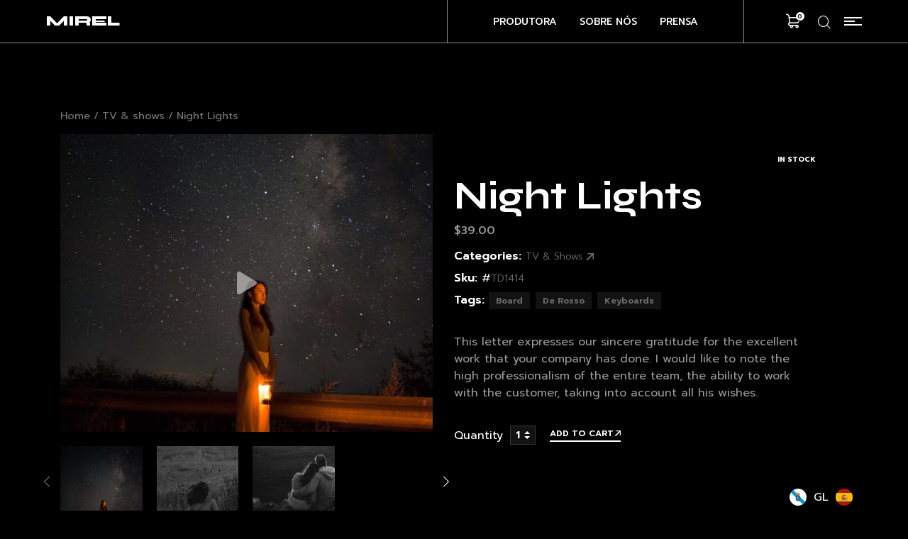

--- FILE ---
content_type: text/css
request_url: https://dangadanga.com/wp-content/themes/mirel/css/mirel-icons.css?ver=6.9
body_size: 3537
content:
@font-face {
  font-family: 'mirel-icon';
  src:  url('../fonts/mirel-icon.eot?4izm6b');
  src:  url('../fonts/mirel-icon.eot?4izm6b#iefix') format('embedded-opentype'),
    url('../fonts/mirel-icon.ttf?4izm6b') format('truetype'),
    url('../fonts/mirel-icon.woff?4izm6b') format('woff'),
    url('../fonts/mirel-icon.svg?4izm6b#mirel-icon') format('svg');
  font-weight: normal;
  font-style: normal;
  font-display: block;
}

[class^="mirel-icon-"], [class*=" mirel-icon-"] {
  /* use !important to prevent issues with browser extensions that change fonts */
  font-family: 'mirel-icon' !important;
  speak: never;
  font-style: normal;
  font-weight: normal;
  font-variant: normal;
  text-transform: none;
  line-height: 1;

  /* Better Font Rendering =========== */
  -webkit-font-smoothing: antialiased;
  -moz-osx-font-smoothing: grayscale;
}

.mirel-icon-apps:before {
  content: "\e900";
}
.mirel-icon-left-arrow:before {
  content: "\e901";
}
.mirel-icon-right-arrow:before {
  content: "\e902";
}
.mirel-icon-left-arrow-2:before {
  content: "\e903";
}
.mirel-icon-right-arrow-2:before {
  content: "\e904";
}
.mirel-icon-left-arrow-3:before {
  content: "\e905";
}
.mirel-icon-right-arrow-3:before {
  content: "\e906";
}
.mirel-icon-left-arrow-4:before {
  content: "\e907";
}
.mirel-icon-right-arrow-4:before {
  content: "\e908";
}
.mirel-icon-like:before {
  content: "\e909";
}
.mirel-icon-like-filled:before {
  content: "\e90a";
}
.mirel-icon-search:before {
  content: "\e90b";
}
.mirel-icon-share-social-outline:before {
  content: "\e90c";
}
.mirel-icon-plus:before {
  content: "\e90d";
}
.mirel-icon-expand:before {
  content: "\e90e";
}
.mirel-icon-shopping-cart:before {
  content: "\e90f";
}
.mirel-icon-phone-receiver-silhouette:before {
  content: "\e910";
}
.mirel-icon-location:before {
  content: "\e911";
}
.mirel-icon-menu:before {
  content: "\e912";
}
.mirel-icon-twitter:before {
  content: "\e913";
}
.mirel-icon-link:before {
  content: "\e914";
}
.mirel-icon-translate:before {
  content: "\e915";
}
.mirel-icon-close:before {
  content: "\e916";
}
.mirel-icon-arrow-undo-outline:before {
  content: "\e917";
}
.mirel-icon-checklists:before {
  content: "\e918";
}
.mirel-icon-layers:before {
  content: "\e919";
}
.mirel-icon-portfolio:before {
  content: "\e91a";
}
.mirel-icon-speed:before {
  content: "\e91b";
}
.mirel-icon-translation:before {
  content: "\e91c";
}
.mirel-icon-open-padlock:before {
  content: "\e91d";
}
.mirel-icon-box:before {
  content: "\e91e";
}
.mirel-icon-clipboard:before {
  content: "\e91f";
}
.mirel-icon-customer-service:before {
  content: "\e920";
}
.mirel-icon-device:before {
  content: "\e921";
}
.mirel-icon-diagram:before {
  content: "\e922";
}
.mirel-icon-digital-marketing:before {
  content: "\e923";
}
.mirel-icon-doc:before {
  content: "\e924";
}
.mirel-icon-download:before {
  content: "\e925";
}
.mirel-icon-email:before {
  content: "\e926";
}
.mirel-icon-like-2:before {
  content: "\e927";
}
.mirel-icon-maximize-size-option:before {
  content: "\e928";
}
.mirel-icon-passion:before {
  content: "\e929";
}
.mirel-icon-price-tag:before {
  content: "\e92a";
}
.mirel-icon-questions:before {
  content: "\e92b";
}
.mirel-icon-refresh:before {
  content: "\e92c";
}
.mirel-icon-user:before {
  content: "\e92d";
}
.mirel-icon-youtube:before {
  content: "\e92e";
}
.mirel-icon-calendar:before {
  content: "\e92f";
}
.mirel-icon-translate2:before {
  content: "\e930";
}
.mirel-icon-star:before {
  content: "\e931";
}

--- FILE ---
content_type: text/css
request_url: https://dangadanga.com/wp-content/themes/mirel/css/main.css?ver=6.9
body_size: 331510
content:
@charset "UTF-8";
/*!
 * Bootstrap Grid v4.3.1 (https://getbootstrap.com/)
 * Copyright 2011-2019 The Bootstrap Authors
 * Copyright 2011-2019 Twitter, Inc.
 * Licensed under MIT (https://github.com/twbs/bootstrap/blob/master/LICENSE)
 */
html {
  -webkit-box-sizing: border-box;
          box-sizing: border-box;
  -ms-overflow-style: scrollbar;
}

*,
*::before,
*::after {
  -webkit-box-sizing: inherit;
          box-sizing: inherit;
}

.container {
  width: 100%;
  padding-right: 15px;
  padding-left: 15px;
  margin-right: auto;
  margin-left: auto;
}

@media (min-width: 576px) {
  .container {
    max-width: 540px;
  }
}

@media (min-width: 768px) {
  .container {
    max-width: 720px;
  }
}

@media (min-width: 992px) {
  .container {
    max-width: 960px;
  }
}

@media (min-width: 1200px) {
  .container {
    max-width: 1140px;
  }
}

.container-fluid {
  width: 100%;
  padding-right: 15px;
  padding-left: 15px;
  margin-right: auto;
  margin-left: auto;
}

.row {
  display: -webkit-box;
  display: -webkit-flex;
  display: -ms-flexbox;
  display: flex;
  -webkit-flex-wrap: wrap;
      -ms-flex-wrap: wrap;
          flex-wrap: wrap;
  margin-right: -15px;
  margin-left: -15px;
}

.no-gutters {
  margin-right: 0;
  margin-left: 0;
}

.no-gutters > .col,
.no-gutters > [class*="col-"] {
  padding-right: 0;
  padding-left: 0;
}

.col-1, .col-2, .col-3, .col-4, .col-5, .col-6, .col-7, .col-8, .col-9, .col-10, .col-11, .col-12, .col,
.col-auto, .col-sm-1, .col-sm-2, .col-sm-3, .col-sm-4, .col-sm-5, .col-sm-6, .col-sm-7, .col-sm-8, .col-sm-9, .col-sm-10, .col-sm-11, .col-sm-12, .col-sm,
.col-sm-auto, .col-md-1, .col-md-2, .col-md-3, .col-md-4, .col-md-5, .col-md-6, .col-md-7, .col-md-8, .col-md-9, .col-md-10, .col-md-11, .col-md-12, .col-md,
.col-md-auto, .col-lg-1, .col-lg-2, .col-lg-3, .col-lg-4, .col-lg-5, .col-lg-6, .col-lg-7, .col-lg-8, .col-lg-9, .col-lg-10, .col-lg-11, .col-lg-12, .col-lg,
.col-lg-auto, .col-xl-1, .col-xl-2, .col-xl-3, .col-xl-4, .col-xl-5, .col-xl-6, .col-xl-7, .col-xl-8, .col-xl-9, .col-xl-10, .col-xl-11, .col-xl-12, .col-xl,
.col-xl-auto {
  position: relative;
  width: 100%;
  padding-right: 15px;
  padding-left: 15px;
}

.col {
  -webkit-flex-basis: 0;
      -ms-flex-preferred-size: 0;
          flex-basis: 0;
  -webkit-box-flex: 1;
  -webkit-flex-grow: 1;
      -ms-flex-positive: 1;
          flex-grow: 1;
  max-width: 100%;
}

.col-auto {
  -webkit-box-flex: 0;
  -webkit-flex: 0 0 auto;
      -ms-flex: 0 0 auto;
          flex: 0 0 auto;
  width: auto;
  max-width: 100%;
}

.col-1 {
  -webkit-box-flex: 0;
  -webkit-flex: 0 0 8.33333%;
      -ms-flex: 0 0 8.33333%;
          flex: 0 0 8.33333%;
  max-width: 8.33333%;
}

.col-2 {
  -webkit-box-flex: 0;
  -webkit-flex: 0 0 16.66667%;
      -ms-flex: 0 0 16.66667%;
          flex: 0 0 16.66667%;
  max-width: 16.66667%;
}

.col-3 {
  -webkit-box-flex: 0;
  -webkit-flex: 0 0 25%;
      -ms-flex: 0 0 25%;
          flex: 0 0 25%;
  max-width: 25%;
}

.col-4 {
  -webkit-box-flex: 0;
  -webkit-flex: 0 0 33.33333%;
      -ms-flex: 0 0 33.33333%;
          flex: 0 0 33.33333%;
  max-width: 33.33333%;
}

.col-5 {
  -webkit-box-flex: 0;
  -webkit-flex: 0 0 41.66667%;
      -ms-flex: 0 0 41.66667%;
          flex: 0 0 41.66667%;
  max-width: 41.66667%;
}

.col-6 {
  -webkit-box-flex: 0;
  -webkit-flex: 0 0 50%;
      -ms-flex: 0 0 50%;
          flex: 0 0 50%;
  max-width: 50%;
}

.col-7 {
  -webkit-box-flex: 0;
  -webkit-flex: 0 0 58.33333%;
      -ms-flex: 0 0 58.33333%;
          flex: 0 0 58.33333%;
  max-width: 58.33333%;
}

.col-8 {
  -webkit-box-flex: 0;
  -webkit-flex: 0 0 66.66667%;
      -ms-flex: 0 0 66.66667%;
          flex: 0 0 66.66667%;
  max-width: 66.66667%;
}

.col-9 {
  -webkit-box-flex: 0;
  -webkit-flex: 0 0 75%;
      -ms-flex: 0 0 75%;
          flex: 0 0 75%;
  max-width: 75%;
}

.col-10 {
  -webkit-box-flex: 0;
  -webkit-flex: 0 0 83.33333%;
      -ms-flex: 0 0 83.33333%;
          flex: 0 0 83.33333%;
  max-width: 83.33333%;
}

.col-11 {
  -webkit-box-flex: 0;
  -webkit-flex: 0 0 91.66667%;
      -ms-flex: 0 0 91.66667%;
          flex: 0 0 91.66667%;
  max-width: 91.66667%;
}

.col-12 {
  -webkit-box-flex: 0;
  -webkit-flex: 0 0 100%;
      -ms-flex: 0 0 100%;
          flex: 0 0 100%;
  max-width: 100%;
}

.order-first {
  -webkit-box-ordinal-group: 0;
  -webkit-order: -1;
      -ms-flex-order: -1;
          order: -1;
}

.order-last {
  -webkit-box-ordinal-group: 14;
  -webkit-order: 13;
      -ms-flex-order: 13;
          order: 13;
}

.order-0 {
  -webkit-box-ordinal-group: 1;
  -webkit-order: 0;
      -ms-flex-order: 0;
          order: 0;
}

.order-1 {
  -webkit-box-ordinal-group: 2;
  -webkit-order: 1;
      -ms-flex-order: 1;
          order: 1;
}

.order-2 {
  -webkit-box-ordinal-group: 3;
  -webkit-order: 2;
      -ms-flex-order: 2;
          order: 2;
}

.order-3 {
  -webkit-box-ordinal-group: 4;
  -webkit-order: 3;
      -ms-flex-order: 3;
          order: 3;
}

.order-4 {
  -webkit-box-ordinal-group: 5;
  -webkit-order: 4;
      -ms-flex-order: 4;
          order: 4;
}

.order-5 {
  -webkit-box-ordinal-group: 6;
  -webkit-order: 5;
      -ms-flex-order: 5;
          order: 5;
}

.order-6 {
  -webkit-box-ordinal-group: 7;
  -webkit-order: 6;
      -ms-flex-order: 6;
          order: 6;
}

.order-7 {
  -webkit-box-ordinal-group: 8;
  -webkit-order: 7;
      -ms-flex-order: 7;
          order: 7;
}

.order-8 {
  -webkit-box-ordinal-group: 9;
  -webkit-order: 8;
      -ms-flex-order: 8;
          order: 8;
}

.order-9 {
  -webkit-box-ordinal-group: 10;
  -webkit-order: 9;
      -ms-flex-order: 9;
          order: 9;
}

.order-10 {
  -webkit-box-ordinal-group: 11;
  -webkit-order: 10;
      -ms-flex-order: 10;
          order: 10;
}

.order-11 {
  -webkit-box-ordinal-group: 12;
  -webkit-order: 11;
      -ms-flex-order: 11;
          order: 11;
}

.order-12 {
  -webkit-box-ordinal-group: 13;
  -webkit-order: 12;
      -ms-flex-order: 12;
          order: 12;
}

.offset-1 {
  margin-left: 8.33333%;
}

.offset-2 {
  margin-left: 16.66667%;
}

.offset-3 {
  margin-left: 25%;
}

.offset-4 {
  margin-left: 33.33333%;
}

.offset-5 {
  margin-left: 41.66667%;
}

.offset-6 {
  margin-left: 50%;
}

.offset-7 {
  margin-left: 58.33333%;
}

.offset-8 {
  margin-left: 66.66667%;
}

.offset-9 {
  margin-left: 75%;
}

.offset-10 {
  margin-left: 83.33333%;
}

.offset-11 {
  margin-left: 91.66667%;
}

@media (min-width: 576px) {
  .col-sm {
    -webkit-flex-basis: 0;
        -ms-flex-preferred-size: 0;
            flex-basis: 0;
    -webkit-box-flex: 1;
    -webkit-flex-grow: 1;
        -ms-flex-positive: 1;
            flex-grow: 1;
    max-width: 100%;
  }
  .col-sm-auto {
    -webkit-box-flex: 0;
    -webkit-flex: 0 0 auto;
        -ms-flex: 0 0 auto;
            flex: 0 0 auto;
    width: auto;
    max-width: 100%;
  }
  .col-sm-1 {
    -webkit-box-flex: 0;
    -webkit-flex: 0 0 8.33333%;
        -ms-flex: 0 0 8.33333%;
            flex: 0 0 8.33333%;
    max-width: 8.33333%;
  }
  .col-sm-2 {
    -webkit-box-flex: 0;
    -webkit-flex: 0 0 16.66667%;
        -ms-flex: 0 0 16.66667%;
            flex: 0 0 16.66667%;
    max-width: 16.66667%;
  }
  .col-sm-3 {
    -webkit-box-flex: 0;
    -webkit-flex: 0 0 25%;
        -ms-flex: 0 0 25%;
            flex: 0 0 25%;
    max-width: 25%;
  }
  .col-sm-4 {
    -webkit-box-flex: 0;
    -webkit-flex: 0 0 33.33333%;
        -ms-flex: 0 0 33.33333%;
            flex: 0 0 33.33333%;
    max-width: 33.33333%;
  }
  .col-sm-5 {
    -webkit-box-flex: 0;
    -webkit-flex: 0 0 41.66667%;
        -ms-flex: 0 0 41.66667%;
            flex: 0 0 41.66667%;
    max-width: 41.66667%;
  }
  .col-sm-6 {
    -webkit-box-flex: 0;
    -webkit-flex: 0 0 50%;
        -ms-flex: 0 0 50%;
            flex: 0 0 50%;
    max-width: 50%;
  }
  .col-sm-7 {
    -webkit-box-flex: 0;
    -webkit-flex: 0 0 58.33333%;
        -ms-flex: 0 0 58.33333%;
            flex: 0 0 58.33333%;
    max-width: 58.33333%;
  }
  .col-sm-8 {
    -webkit-box-flex: 0;
    -webkit-flex: 0 0 66.66667%;
        -ms-flex: 0 0 66.66667%;
            flex: 0 0 66.66667%;
    max-width: 66.66667%;
  }
  .col-sm-9 {
    -webkit-box-flex: 0;
    -webkit-flex: 0 0 75%;
        -ms-flex: 0 0 75%;
            flex: 0 0 75%;
    max-width: 75%;
  }
  .col-sm-10 {
    -webkit-box-flex: 0;
    -webkit-flex: 0 0 83.33333%;
        -ms-flex: 0 0 83.33333%;
            flex: 0 0 83.33333%;
    max-width: 83.33333%;
  }
  .col-sm-11 {
    -webkit-box-flex: 0;
    -webkit-flex: 0 0 91.66667%;
        -ms-flex: 0 0 91.66667%;
            flex: 0 0 91.66667%;
    max-width: 91.66667%;
  }
  .col-sm-12 {
    -webkit-box-flex: 0;
    -webkit-flex: 0 0 100%;
        -ms-flex: 0 0 100%;
            flex: 0 0 100%;
    max-width: 100%;
  }
  .order-sm-first {
    -webkit-box-ordinal-group: 0;
    -webkit-order: -1;
        -ms-flex-order: -1;
            order: -1;
  }
  .order-sm-last {
    -webkit-box-ordinal-group: 14;
    -webkit-order: 13;
        -ms-flex-order: 13;
            order: 13;
  }
  .order-sm-0 {
    -webkit-box-ordinal-group: 1;
    -webkit-order: 0;
        -ms-flex-order: 0;
            order: 0;
  }
  .order-sm-1 {
    -webkit-box-ordinal-group: 2;
    -webkit-order: 1;
        -ms-flex-order: 1;
            order: 1;
  }
  .order-sm-2 {
    -webkit-box-ordinal-group: 3;
    -webkit-order: 2;
        -ms-flex-order: 2;
            order: 2;
  }
  .order-sm-3 {
    -webkit-box-ordinal-group: 4;
    -webkit-order: 3;
        -ms-flex-order: 3;
            order: 3;
  }
  .order-sm-4 {
    -webkit-box-ordinal-group: 5;
    -webkit-order: 4;
        -ms-flex-order: 4;
            order: 4;
  }
  .order-sm-5 {
    -webkit-box-ordinal-group: 6;
    -webkit-order: 5;
        -ms-flex-order: 5;
            order: 5;
  }
  .order-sm-6 {
    -webkit-box-ordinal-group: 7;
    -webkit-order: 6;
        -ms-flex-order: 6;
            order: 6;
  }
  .order-sm-7 {
    -webkit-box-ordinal-group: 8;
    -webkit-order: 7;
        -ms-flex-order: 7;
            order: 7;
  }
  .order-sm-8 {
    -webkit-box-ordinal-group: 9;
    -webkit-order: 8;
        -ms-flex-order: 8;
            order: 8;
  }
  .order-sm-9 {
    -webkit-box-ordinal-group: 10;
    -webkit-order: 9;
        -ms-flex-order: 9;
            order: 9;
  }
  .order-sm-10 {
    -webkit-box-ordinal-group: 11;
    -webkit-order: 10;
        -ms-flex-order: 10;
            order: 10;
  }
  .order-sm-11 {
    -webkit-box-ordinal-group: 12;
    -webkit-order: 11;
        -ms-flex-order: 11;
            order: 11;
  }
  .order-sm-12 {
    -webkit-box-ordinal-group: 13;
    -webkit-order: 12;
        -ms-flex-order: 12;
            order: 12;
  }
  .offset-sm-0 {
    margin-left: 0;
  }
  .offset-sm-1 {
    margin-left: 8.33333%;
  }
  .offset-sm-2 {
    margin-left: 16.66667%;
  }
  .offset-sm-3 {
    margin-left: 25%;
  }
  .offset-sm-4 {
    margin-left: 33.33333%;
  }
  .offset-sm-5 {
    margin-left: 41.66667%;
  }
  .offset-sm-6 {
    margin-left: 50%;
  }
  .offset-sm-7 {
    margin-left: 58.33333%;
  }
  .offset-sm-8 {
    margin-left: 66.66667%;
  }
  .offset-sm-9 {
    margin-left: 75%;
  }
  .offset-sm-10 {
    margin-left: 83.33333%;
  }
  .offset-sm-11 {
    margin-left: 91.66667%;
  }
}

@media (min-width: 768px) {
  .col-md {
    -webkit-flex-basis: 0;
        -ms-flex-preferred-size: 0;
            flex-basis: 0;
    -webkit-box-flex: 1;
    -webkit-flex-grow: 1;
        -ms-flex-positive: 1;
            flex-grow: 1;
    max-width: 100%;
  }
  .col-md-auto {
    -webkit-box-flex: 0;
    -webkit-flex: 0 0 auto;
        -ms-flex: 0 0 auto;
            flex: 0 0 auto;
    width: auto;
    max-width: 100%;
  }
  .col-md-1 {
    -webkit-box-flex: 0;
    -webkit-flex: 0 0 8.33333%;
        -ms-flex: 0 0 8.33333%;
            flex: 0 0 8.33333%;
    max-width: 8.33333%;
  }
  .col-md-2 {
    -webkit-box-flex: 0;
    -webkit-flex: 0 0 16.66667%;
        -ms-flex: 0 0 16.66667%;
            flex: 0 0 16.66667%;
    max-width: 16.66667%;
  }
  .col-md-3 {
    -webkit-box-flex: 0;
    -webkit-flex: 0 0 25%;
        -ms-flex: 0 0 25%;
            flex: 0 0 25%;
    max-width: 25%;
  }
  .col-md-4 {
    -webkit-box-flex: 0;
    -webkit-flex: 0 0 33.33333%;
        -ms-flex: 0 0 33.33333%;
            flex: 0 0 33.33333%;
    max-width: 33.33333%;
  }
  .col-md-5 {
    -webkit-box-flex: 0;
    -webkit-flex: 0 0 41.66667%;
        -ms-flex: 0 0 41.66667%;
            flex: 0 0 41.66667%;
    max-width: 41.66667%;
  }
  .col-md-6 {
    -webkit-box-flex: 0;
    -webkit-flex: 0 0 50%;
        -ms-flex: 0 0 50%;
            flex: 0 0 50%;
    max-width: 50%;
  }
  .col-md-7 {
    -webkit-box-flex: 0;
    -webkit-flex: 0 0 58.33333%;
        -ms-flex: 0 0 58.33333%;
            flex: 0 0 58.33333%;
    max-width: 58.33333%;
  }
  .col-md-8 {
    -webkit-box-flex: 0;
    -webkit-flex: 0 0 66.66667%;
        -ms-flex: 0 0 66.66667%;
            flex: 0 0 66.66667%;
    max-width: 66.66667%;
  }
  .col-md-9 {
    -webkit-box-flex: 0;
    -webkit-flex: 0 0 75%;
        -ms-flex: 0 0 75%;
            flex: 0 0 75%;
    max-width: 75%;
  }
  .col-md-10 {
    -webkit-box-flex: 0;
    -webkit-flex: 0 0 83.33333%;
        -ms-flex: 0 0 83.33333%;
            flex: 0 0 83.33333%;
    max-width: 83.33333%;
  }
  .col-md-11 {
    -webkit-box-flex: 0;
    -webkit-flex: 0 0 91.66667%;
        -ms-flex: 0 0 91.66667%;
            flex: 0 0 91.66667%;
    max-width: 91.66667%;
  }
  .col-md-12 {
    -webkit-box-flex: 0;
    -webkit-flex: 0 0 100%;
        -ms-flex: 0 0 100%;
            flex: 0 0 100%;
    max-width: 100%;
  }
  .order-md-first {
    -webkit-box-ordinal-group: 0;
    -webkit-order: -1;
        -ms-flex-order: -1;
            order: -1;
  }
  .order-md-last {
    -webkit-box-ordinal-group: 14;
    -webkit-order: 13;
        -ms-flex-order: 13;
            order: 13;
  }
  .order-md-0 {
    -webkit-box-ordinal-group: 1;
    -webkit-order: 0;
        -ms-flex-order: 0;
            order: 0;
  }
  .order-md-1 {
    -webkit-box-ordinal-group: 2;
    -webkit-order: 1;
        -ms-flex-order: 1;
            order: 1;
  }
  .order-md-2 {
    -webkit-box-ordinal-group: 3;
    -webkit-order: 2;
        -ms-flex-order: 2;
            order: 2;
  }
  .order-md-3 {
    -webkit-box-ordinal-group: 4;
    -webkit-order: 3;
        -ms-flex-order: 3;
            order: 3;
  }
  .order-md-4 {
    -webkit-box-ordinal-group: 5;
    -webkit-order: 4;
        -ms-flex-order: 4;
            order: 4;
  }
  .order-md-5 {
    -webkit-box-ordinal-group: 6;
    -webkit-order: 5;
        -ms-flex-order: 5;
            order: 5;
  }
  .order-md-6 {
    -webkit-box-ordinal-group: 7;
    -webkit-order: 6;
        -ms-flex-order: 6;
            order: 6;
  }
  .order-md-7 {
    -webkit-box-ordinal-group: 8;
    -webkit-order: 7;
        -ms-flex-order: 7;
            order: 7;
  }
  .order-md-8 {
    -webkit-box-ordinal-group: 9;
    -webkit-order: 8;
        -ms-flex-order: 8;
            order: 8;
  }
  .order-md-9 {
    -webkit-box-ordinal-group: 10;
    -webkit-order: 9;
        -ms-flex-order: 9;
            order: 9;
  }
  .order-md-10 {
    -webkit-box-ordinal-group: 11;
    -webkit-order: 10;
        -ms-flex-order: 10;
            order: 10;
  }
  .order-md-11 {
    -webkit-box-ordinal-group: 12;
    -webkit-order: 11;
        -ms-flex-order: 11;
            order: 11;
  }
  .order-md-12 {
    -webkit-box-ordinal-group: 13;
    -webkit-order: 12;
        -ms-flex-order: 12;
            order: 12;
  }
  .offset-md-0 {
    margin-left: 0;
  }
  .offset-md-1 {
    margin-left: 8.33333%;
  }
  .offset-md-2 {
    margin-left: 16.66667%;
  }
  .offset-md-3 {
    margin-left: 25%;
  }
  .offset-md-4 {
    margin-left: 33.33333%;
  }
  .offset-md-5 {
    margin-left: 41.66667%;
  }
  .offset-md-6 {
    margin-left: 50%;
  }
  .offset-md-7 {
    margin-left: 58.33333%;
  }
  .offset-md-8 {
    margin-left: 66.66667%;
  }
  .offset-md-9 {
    margin-left: 75%;
  }
  .offset-md-10 {
    margin-left: 83.33333%;
  }
  .offset-md-11 {
    margin-left: 91.66667%;
  }
}

@media (min-width: 992px) {
  .col-lg {
    -webkit-flex-basis: 0;
        -ms-flex-preferred-size: 0;
            flex-basis: 0;
    -webkit-box-flex: 1;
    -webkit-flex-grow: 1;
        -ms-flex-positive: 1;
            flex-grow: 1;
    max-width: 100%;
  }
  .col-lg-auto {
    -webkit-box-flex: 0;
    -webkit-flex: 0 0 auto;
        -ms-flex: 0 0 auto;
            flex: 0 0 auto;
    width: auto;
    max-width: 100%;
  }
  .col-lg-1 {
    -webkit-box-flex: 0;
    -webkit-flex: 0 0 8.33333%;
        -ms-flex: 0 0 8.33333%;
            flex: 0 0 8.33333%;
    max-width: 8.33333%;
  }
  .col-lg-2 {
    -webkit-box-flex: 0;
    -webkit-flex: 0 0 16.66667%;
        -ms-flex: 0 0 16.66667%;
            flex: 0 0 16.66667%;
    max-width: 16.66667%;
  }
  .col-lg-3 {
    -webkit-box-flex: 0;
    -webkit-flex: 0 0 25%;
        -ms-flex: 0 0 25%;
            flex: 0 0 25%;
    max-width: 25%;
  }
  .col-lg-4 {
    -webkit-box-flex: 0;
    -webkit-flex: 0 0 33.33333%;
        -ms-flex: 0 0 33.33333%;
            flex: 0 0 33.33333%;
    max-width: 33.33333%;
  }
  .col-lg-5 {
    -webkit-box-flex: 0;
    -webkit-flex: 0 0 41.66667%;
        -ms-flex: 0 0 41.66667%;
            flex: 0 0 41.66667%;
    max-width: 41.66667%;
  }
  .col-lg-6 {
    -webkit-box-flex: 0;
    -webkit-flex: 0 0 50%;
        -ms-flex: 0 0 50%;
            flex: 0 0 50%;
    max-width: 50%;
  }
  .col-lg-7 {
    -webkit-box-flex: 0;
    -webkit-flex: 0 0 58.33333%;
        -ms-flex: 0 0 58.33333%;
            flex: 0 0 58.33333%;
    max-width: 58.33333%;
  }
  .col-lg-8 {
    -webkit-box-flex: 0;
    -webkit-flex: 0 0 66.66667%;
        -ms-flex: 0 0 66.66667%;
            flex: 0 0 66.66667%;
    max-width: 66.66667%;
  }
  .col-lg-9 {
    -webkit-box-flex: 0;
    -webkit-flex: 0 0 75%;
        -ms-flex: 0 0 75%;
            flex: 0 0 75%;
    max-width: 75%;
  }
  .col-lg-10 {
    -webkit-box-flex: 0;
    -webkit-flex: 0 0 83.33333%;
        -ms-flex: 0 0 83.33333%;
            flex: 0 0 83.33333%;
    max-width: 83.33333%;
  }
  .col-lg-11 {
    -webkit-box-flex: 0;
    -webkit-flex: 0 0 91.66667%;
        -ms-flex: 0 0 91.66667%;
            flex: 0 0 91.66667%;
    max-width: 91.66667%;
  }
  .col-lg-12 {
    -webkit-box-flex: 0;
    -webkit-flex: 0 0 100%;
        -ms-flex: 0 0 100%;
            flex: 0 0 100%;
    max-width: 100%;
  }
  .order-lg-first {
    -webkit-box-ordinal-group: 0;
    -webkit-order: -1;
        -ms-flex-order: -1;
            order: -1;
  }
  .order-lg-last {
    -webkit-box-ordinal-group: 14;
    -webkit-order: 13;
        -ms-flex-order: 13;
            order: 13;
  }
  .order-lg-0 {
    -webkit-box-ordinal-group: 1;
    -webkit-order: 0;
        -ms-flex-order: 0;
            order: 0;
  }
  .order-lg-1 {
    -webkit-box-ordinal-group: 2;
    -webkit-order: 1;
        -ms-flex-order: 1;
            order: 1;
  }
  .order-lg-2 {
    -webkit-box-ordinal-group: 3;
    -webkit-order: 2;
        -ms-flex-order: 2;
            order: 2;
  }
  .order-lg-3 {
    -webkit-box-ordinal-group: 4;
    -webkit-order: 3;
        -ms-flex-order: 3;
            order: 3;
  }
  .order-lg-4 {
    -webkit-box-ordinal-group: 5;
    -webkit-order: 4;
        -ms-flex-order: 4;
            order: 4;
  }
  .order-lg-5 {
    -webkit-box-ordinal-group: 6;
    -webkit-order: 5;
        -ms-flex-order: 5;
            order: 5;
  }
  .order-lg-6 {
    -webkit-box-ordinal-group: 7;
    -webkit-order: 6;
        -ms-flex-order: 6;
            order: 6;
  }
  .order-lg-7 {
    -webkit-box-ordinal-group: 8;
    -webkit-order: 7;
        -ms-flex-order: 7;
            order: 7;
  }
  .order-lg-8 {
    -webkit-box-ordinal-group: 9;
    -webkit-order: 8;
        -ms-flex-order: 8;
            order: 8;
  }
  .order-lg-9 {
    -webkit-box-ordinal-group: 10;
    -webkit-order: 9;
        -ms-flex-order: 9;
            order: 9;
  }
  .order-lg-10 {
    -webkit-box-ordinal-group: 11;
    -webkit-order: 10;
        -ms-flex-order: 10;
            order: 10;
  }
  .order-lg-11 {
    -webkit-box-ordinal-group: 12;
    -webkit-order: 11;
        -ms-flex-order: 11;
            order: 11;
  }
  .order-lg-12 {
    -webkit-box-ordinal-group: 13;
    -webkit-order: 12;
        -ms-flex-order: 12;
            order: 12;
  }
  .offset-lg-0 {
    margin-left: 0;
  }
  .offset-lg-1 {
    margin-left: 8.33333%;
  }
  .offset-lg-2 {
    margin-left: 16.66667%;
  }
  .offset-lg-3 {
    margin-left: 25%;
  }
  .offset-lg-4 {
    margin-left: 33.33333%;
  }
  .offset-lg-5 {
    margin-left: 41.66667%;
  }
  .offset-lg-6 {
    margin-left: 50%;
  }
  .offset-lg-7 {
    margin-left: 58.33333%;
  }
  .offset-lg-8 {
    margin-left: 66.66667%;
  }
  .offset-lg-9 {
    margin-left: 75%;
  }
  .offset-lg-10 {
    margin-left: 83.33333%;
  }
  .offset-lg-11 {
    margin-left: 91.66667%;
  }
}

@media (min-width: 1200px) {
  .col-xl {
    -webkit-flex-basis: 0;
        -ms-flex-preferred-size: 0;
            flex-basis: 0;
    -webkit-box-flex: 1;
    -webkit-flex-grow: 1;
        -ms-flex-positive: 1;
            flex-grow: 1;
    max-width: 100%;
  }
  .col-xl-auto {
    -webkit-box-flex: 0;
    -webkit-flex: 0 0 auto;
        -ms-flex: 0 0 auto;
            flex: 0 0 auto;
    width: auto;
    max-width: 100%;
  }
  .col-xl-1 {
    -webkit-box-flex: 0;
    -webkit-flex: 0 0 8.33333%;
        -ms-flex: 0 0 8.33333%;
            flex: 0 0 8.33333%;
    max-width: 8.33333%;
  }
  .col-xl-2 {
    -webkit-box-flex: 0;
    -webkit-flex: 0 0 16.66667%;
        -ms-flex: 0 0 16.66667%;
            flex: 0 0 16.66667%;
    max-width: 16.66667%;
  }
  .col-xl-3 {
    -webkit-box-flex: 0;
    -webkit-flex: 0 0 25%;
        -ms-flex: 0 0 25%;
            flex: 0 0 25%;
    max-width: 25%;
  }
  .col-xl-4 {
    -webkit-box-flex: 0;
    -webkit-flex: 0 0 33.33333%;
        -ms-flex: 0 0 33.33333%;
            flex: 0 0 33.33333%;
    max-width: 33.33333%;
  }
  .col-xl-5 {
    -webkit-box-flex: 0;
    -webkit-flex: 0 0 41.66667%;
        -ms-flex: 0 0 41.66667%;
            flex: 0 0 41.66667%;
    max-width: 41.66667%;
  }
  .col-xl-6 {
    -webkit-box-flex: 0;
    -webkit-flex: 0 0 50%;
        -ms-flex: 0 0 50%;
            flex: 0 0 50%;
    max-width: 50%;
  }
  .col-xl-7 {
    -webkit-box-flex: 0;
    -webkit-flex: 0 0 58.33333%;
        -ms-flex: 0 0 58.33333%;
            flex: 0 0 58.33333%;
    max-width: 58.33333%;
  }
  .col-xl-8 {
    -webkit-box-flex: 0;
    -webkit-flex: 0 0 66.66667%;
        -ms-flex: 0 0 66.66667%;
            flex: 0 0 66.66667%;
    max-width: 66.66667%;
  }
  .col-xl-9 {
    -webkit-box-flex: 0;
    -webkit-flex: 0 0 75%;
        -ms-flex: 0 0 75%;
            flex: 0 0 75%;
    max-width: 75%;
  }
  .col-xl-10 {
    -webkit-box-flex: 0;
    -webkit-flex: 0 0 83.33333%;
        -ms-flex: 0 0 83.33333%;
            flex: 0 0 83.33333%;
    max-width: 83.33333%;
  }
  .col-xl-11 {
    -webkit-box-flex: 0;
    -webkit-flex: 0 0 91.66667%;
        -ms-flex: 0 0 91.66667%;
            flex: 0 0 91.66667%;
    max-width: 91.66667%;
  }
  .col-xl-12 {
    -webkit-box-flex: 0;
    -webkit-flex: 0 0 100%;
        -ms-flex: 0 0 100%;
            flex: 0 0 100%;
    max-width: 100%;
  }
  .order-xl-first {
    -webkit-box-ordinal-group: 0;
    -webkit-order: -1;
        -ms-flex-order: -1;
            order: -1;
  }
  .order-xl-last {
    -webkit-box-ordinal-group: 14;
    -webkit-order: 13;
        -ms-flex-order: 13;
            order: 13;
  }
  .order-xl-0 {
    -webkit-box-ordinal-group: 1;
    -webkit-order: 0;
        -ms-flex-order: 0;
            order: 0;
  }
  .order-xl-1 {
    -webkit-box-ordinal-group: 2;
    -webkit-order: 1;
        -ms-flex-order: 1;
            order: 1;
  }
  .order-xl-2 {
    -webkit-box-ordinal-group: 3;
    -webkit-order: 2;
        -ms-flex-order: 2;
            order: 2;
  }
  .order-xl-3 {
    -webkit-box-ordinal-group: 4;
    -webkit-order: 3;
        -ms-flex-order: 3;
            order: 3;
  }
  .order-xl-4 {
    -webkit-box-ordinal-group: 5;
    -webkit-order: 4;
        -ms-flex-order: 4;
            order: 4;
  }
  .order-xl-5 {
    -webkit-box-ordinal-group: 6;
    -webkit-order: 5;
        -ms-flex-order: 5;
            order: 5;
  }
  .order-xl-6 {
    -webkit-box-ordinal-group: 7;
    -webkit-order: 6;
        -ms-flex-order: 6;
            order: 6;
  }
  .order-xl-7 {
    -webkit-box-ordinal-group: 8;
    -webkit-order: 7;
        -ms-flex-order: 7;
            order: 7;
  }
  .order-xl-8 {
    -webkit-box-ordinal-group: 9;
    -webkit-order: 8;
        -ms-flex-order: 8;
            order: 8;
  }
  .order-xl-9 {
    -webkit-box-ordinal-group: 10;
    -webkit-order: 9;
        -ms-flex-order: 9;
            order: 9;
  }
  .order-xl-10 {
    -webkit-box-ordinal-group: 11;
    -webkit-order: 10;
        -ms-flex-order: 10;
            order: 10;
  }
  .order-xl-11 {
    -webkit-box-ordinal-group: 12;
    -webkit-order: 11;
        -ms-flex-order: 11;
            order: 11;
  }
  .order-xl-12 {
    -webkit-box-ordinal-group: 13;
    -webkit-order: 12;
        -ms-flex-order: 12;
            order: 12;
  }
  .offset-xl-0 {
    margin-left: 0;
  }
  .offset-xl-1 {
    margin-left: 8.33333%;
  }
  .offset-xl-2 {
    margin-left: 16.66667%;
  }
  .offset-xl-3 {
    margin-left: 25%;
  }
  .offset-xl-4 {
    margin-left: 33.33333%;
  }
  .offset-xl-5 {
    margin-left: 41.66667%;
  }
  .offset-xl-6 {
    margin-left: 50%;
  }
  .offset-xl-7 {
    margin-left: 58.33333%;
  }
  .offset-xl-8 {
    margin-left: 66.66667%;
  }
  .offset-xl-9 {
    margin-left: 75%;
  }
  .offset-xl-10 {
    margin-left: 83.33333%;
  }
  .offset-xl-11 {
    margin-left: 91.66667%;
  }
}

.d-none {
  display: none !important;
}

.d-inline {
  display: inline !important;
}

.d-inline-block {
  display: inline-block !important;
}

.d-block {
  display: block !important;
}

.d-table {
  display: table !important;
}

.d-table-row {
  display: table-row !important;
}

.d-table-cell {
  display: table-cell !important;
}

.d-flex {
  display: -webkit-box !important;
  display: -webkit-flex !important;
  display: -ms-flexbox !important;
  display: flex !important;
}

.d-inline-flex {
  display: -webkit-inline-box !important;
  display: -webkit-inline-flex !important;
  display: -ms-inline-flexbox !important;
  display: inline-flex !important;
}

@media (min-width: 576px) {
  .d-sm-none {
    display: none !important;
  }
  .d-sm-inline {
    display: inline !important;
  }
  .d-sm-inline-block {
    display: inline-block !important;
  }
  .d-sm-block {
    display: block !important;
  }
  .d-sm-table {
    display: table !important;
  }
  .d-sm-table-row {
    display: table-row !important;
  }
  .d-sm-table-cell {
    display: table-cell !important;
  }
  .d-sm-flex {
    display: -webkit-box !important;
    display: -webkit-flex !important;
    display: -ms-flexbox !important;
    display: flex !important;
  }
  .d-sm-inline-flex {
    display: -webkit-inline-box !important;
    display: -webkit-inline-flex !important;
    display: -ms-inline-flexbox !important;
    display: inline-flex !important;
  }
}

@media (min-width: 768px) {
  .d-md-none {
    display: none !important;
  }
  .d-md-inline {
    display: inline !important;
  }
  .d-md-inline-block {
    display: inline-block !important;
  }
  .d-md-block {
    display: block !important;
  }
  .d-md-table {
    display: table !important;
  }
  .d-md-table-row {
    display: table-row !important;
  }
  .d-md-table-cell {
    display: table-cell !important;
  }
  .d-md-flex {
    display: -webkit-box !important;
    display: -webkit-flex !important;
    display: -ms-flexbox !important;
    display: flex !important;
  }
  .d-md-inline-flex {
    display: -webkit-inline-box !important;
    display: -webkit-inline-flex !important;
    display: -ms-inline-flexbox !important;
    display: inline-flex !important;
  }
}

@media (min-width: 992px) {
  .d-lg-none {
    display: none !important;
  }
  .d-lg-inline {
    display: inline !important;
  }
  .d-lg-inline-block {
    display: inline-block !important;
  }
  .d-lg-block {
    display: block !important;
  }
  .d-lg-table {
    display: table !important;
  }
  .d-lg-table-row {
    display: table-row !important;
  }
  .d-lg-table-cell {
    display: table-cell !important;
  }
  .d-lg-flex {
    display: -webkit-box !important;
    display: -webkit-flex !important;
    display: -ms-flexbox !important;
    display: flex !important;
  }
  .d-lg-inline-flex {
    display: -webkit-inline-box !important;
    display: -webkit-inline-flex !important;
    display: -ms-inline-flexbox !important;
    display: inline-flex !important;
  }
}

@media (min-width: 1200px) {
  .d-xl-none {
    display: none !important;
  }
  .d-xl-inline {
    display: inline !important;
  }
  .d-xl-inline-block {
    display: inline-block !important;
  }
  .d-xl-block {
    display: block !important;
  }
  .d-xl-table {
    display: table !important;
  }
  .d-xl-table-row {
    display: table-row !important;
  }
  .d-xl-table-cell {
    display: table-cell !important;
  }
  .d-xl-flex {
    display: -webkit-box !important;
    display: -webkit-flex !important;
    display: -ms-flexbox !important;
    display: flex !important;
  }
  .d-xl-inline-flex {
    display: -webkit-inline-box !important;
    display: -webkit-inline-flex !important;
    display: -ms-inline-flexbox !important;
    display: inline-flex !important;
  }
}

@media print {
  .d-print-none {
    display: none !important;
  }
  .d-print-inline {
    display: inline !important;
  }
  .d-print-inline-block {
    display: inline-block !important;
  }
  .d-print-block {
    display: block !important;
  }
  .d-print-table {
    display: table !important;
  }
  .d-print-table-row {
    display: table-row !important;
  }
  .d-print-table-cell {
    display: table-cell !important;
  }
  .d-print-flex {
    display: -webkit-box !important;
    display: -webkit-flex !important;
    display: -ms-flexbox !important;
    display: flex !important;
  }
  .d-print-inline-flex {
    display: -webkit-inline-box !important;
    display: -webkit-inline-flex !important;
    display: -ms-inline-flexbox !important;
    display: inline-flex !important;
  }
}

.flex-row {
  -webkit-box-orient: horizontal !important;
  -webkit-box-direction: normal !important;
  -webkit-flex-direction: row !important;
      -ms-flex-direction: row !important;
          flex-direction: row !important;
}

.flex-column {
  -webkit-box-orient: vertical !important;
  -webkit-box-direction: normal !important;
  -webkit-flex-direction: column !important;
      -ms-flex-direction: column !important;
          flex-direction: column !important;
}

.flex-row-reverse {
  -webkit-box-orient: horizontal !important;
  -webkit-box-direction: reverse !important;
  -webkit-flex-direction: row-reverse !important;
      -ms-flex-direction: row-reverse !important;
          flex-direction: row-reverse !important;
}

.flex-column-reverse {
  -webkit-box-orient: vertical !important;
  -webkit-box-direction: reverse !important;
  -webkit-flex-direction: column-reverse !important;
      -ms-flex-direction: column-reverse !important;
          flex-direction: column-reverse !important;
}

.flex-wrap {
  -webkit-flex-wrap: wrap !important;
      -ms-flex-wrap: wrap !important;
          flex-wrap: wrap !important;
}

.flex-nowrap {
  -webkit-flex-wrap: nowrap !important;
      -ms-flex-wrap: nowrap !important;
          flex-wrap: nowrap !important;
}

.flex-wrap-reverse {
  -webkit-flex-wrap: wrap-reverse !important;
      -ms-flex-wrap: wrap-reverse !important;
          flex-wrap: wrap-reverse !important;
}

.flex-fill {
  -webkit-box-flex: 1 !important;
  -webkit-flex: 1 1 auto !important;
      -ms-flex: 1 1 auto !important;
          flex: 1 1 auto !important;
}

.flex-grow-0 {
  -webkit-box-flex: 0 !important;
  -webkit-flex-grow: 0 !important;
      -ms-flex-positive: 0 !important;
          flex-grow: 0 !important;
}

.flex-grow-1 {
  -webkit-box-flex: 1 !important;
  -webkit-flex-grow: 1 !important;
      -ms-flex-positive: 1 !important;
          flex-grow: 1 !important;
}

.flex-shrink-0 {
  -webkit-flex-shrink: 0 !important;
      -ms-flex-negative: 0 !important;
          flex-shrink: 0 !important;
}

.flex-shrink-1 {
  -webkit-flex-shrink: 1 !important;
      -ms-flex-negative: 1 !important;
          flex-shrink: 1 !important;
}

.justify-content-start {
  -webkit-box-pack: start !important;
  -webkit-justify-content: flex-start !important;
      -ms-flex-pack: start !important;
          justify-content: flex-start !important;
}

.justify-content-end {
  -webkit-box-pack: end !important;
  -webkit-justify-content: flex-end !important;
      -ms-flex-pack: end !important;
          justify-content: flex-end !important;
}

.justify-content-center {
  -webkit-box-pack: center !important;
  -webkit-justify-content: center !important;
      -ms-flex-pack: center !important;
          justify-content: center !important;
}

.justify-content-between {
  -webkit-box-pack: justify !important;
  -webkit-justify-content: space-between !important;
      -ms-flex-pack: justify !important;
          justify-content: space-between !important;
}

.justify-content-around {
  -webkit-justify-content: space-around !important;
      -ms-flex-pack: distribute !important;
          justify-content: space-around !important;
}

.align-items-start {
  -webkit-box-align: start !important;
  -webkit-align-items: flex-start !important;
      -ms-flex-align: start !important;
          align-items: flex-start !important;
}

.align-items-end {
  -webkit-box-align: end !important;
  -webkit-align-items: flex-end !important;
      -ms-flex-align: end !important;
          align-items: flex-end !important;
}

.align-items-center {
  -webkit-box-align: center !important;
  -webkit-align-items: center !important;
      -ms-flex-align: center !important;
          align-items: center !important;
}

.align-items-baseline {
  -webkit-box-align: baseline !important;
  -webkit-align-items: baseline !important;
      -ms-flex-align: baseline !important;
          align-items: baseline !important;
}

.align-items-stretch {
  -webkit-box-align: stretch !important;
  -webkit-align-items: stretch !important;
      -ms-flex-align: stretch !important;
          align-items: stretch !important;
}

.align-content-start {
  -webkit-align-content: flex-start !important;
      -ms-flex-line-pack: start !important;
          align-content: flex-start !important;
}

.align-content-end {
  -webkit-align-content: flex-end !important;
      -ms-flex-line-pack: end !important;
          align-content: flex-end !important;
}

.align-content-center {
  -webkit-align-content: center !important;
      -ms-flex-line-pack: center !important;
          align-content: center !important;
}

.align-content-between {
  -webkit-align-content: space-between !important;
      -ms-flex-line-pack: justify !important;
          align-content: space-between !important;
}

.align-content-around {
  -webkit-align-content: space-around !important;
      -ms-flex-line-pack: distribute !important;
          align-content: space-around !important;
}

.align-content-stretch {
  -webkit-align-content: stretch !important;
      -ms-flex-line-pack: stretch !important;
          align-content: stretch !important;
}

.align-self-auto {
  -webkit-align-self: auto !important;
      -ms-flex-item-align: auto !important;
          align-self: auto !important;
}

.align-self-start {
  -webkit-align-self: flex-start !important;
      -ms-flex-item-align: start !important;
          align-self: flex-start !important;
}

.align-self-end {
  -webkit-align-self: flex-end !important;
      -ms-flex-item-align: end !important;
          align-self: flex-end !important;
}

.align-self-center {
  -webkit-align-self: center !important;
      -ms-flex-item-align: center !important;
          align-self: center !important;
}

.align-self-baseline {
  -webkit-align-self: baseline !important;
      -ms-flex-item-align: baseline !important;
          align-self: baseline !important;
}

.align-self-stretch {
  -webkit-align-self: stretch !important;
      -ms-flex-item-align: stretch !important;
          align-self: stretch !important;
}

@media (min-width: 576px) {
  .flex-sm-row {
    -webkit-box-orient: horizontal !important;
    -webkit-box-direction: normal !important;
    -webkit-flex-direction: row !important;
        -ms-flex-direction: row !important;
            flex-direction: row !important;
  }
  .flex-sm-column {
    -webkit-box-orient: vertical !important;
    -webkit-box-direction: normal !important;
    -webkit-flex-direction: column !important;
        -ms-flex-direction: column !important;
            flex-direction: column !important;
  }
  .flex-sm-row-reverse {
    -webkit-box-orient: horizontal !important;
    -webkit-box-direction: reverse !important;
    -webkit-flex-direction: row-reverse !important;
        -ms-flex-direction: row-reverse !important;
            flex-direction: row-reverse !important;
  }
  .flex-sm-column-reverse {
    -webkit-box-orient: vertical !important;
    -webkit-box-direction: reverse !important;
    -webkit-flex-direction: column-reverse !important;
        -ms-flex-direction: column-reverse !important;
            flex-direction: column-reverse !important;
  }
  .flex-sm-wrap {
    -webkit-flex-wrap: wrap !important;
        -ms-flex-wrap: wrap !important;
            flex-wrap: wrap !important;
  }
  .flex-sm-nowrap {
    -webkit-flex-wrap: nowrap !important;
        -ms-flex-wrap: nowrap !important;
            flex-wrap: nowrap !important;
  }
  .flex-sm-wrap-reverse {
    -webkit-flex-wrap: wrap-reverse !important;
        -ms-flex-wrap: wrap-reverse !important;
            flex-wrap: wrap-reverse !important;
  }
  .flex-sm-fill {
    -webkit-box-flex: 1 !important;
    -webkit-flex: 1 1 auto !important;
        -ms-flex: 1 1 auto !important;
            flex: 1 1 auto !important;
  }
  .flex-sm-grow-0 {
    -webkit-box-flex: 0 !important;
    -webkit-flex-grow: 0 !important;
        -ms-flex-positive: 0 !important;
            flex-grow: 0 !important;
  }
  .flex-sm-grow-1 {
    -webkit-box-flex: 1 !important;
    -webkit-flex-grow: 1 !important;
        -ms-flex-positive: 1 !important;
            flex-grow: 1 !important;
  }
  .flex-sm-shrink-0 {
    -webkit-flex-shrink: 0 !important;
        -ms-flex-negative: 0 !important;
            flex-shrink: 0 !important;
  }
  .flex-sm-shrink-1 {
    -webkit-flex-shrink: 1 !important;
        -ms-flex-negative: 1 !important;
            flex-shrink: 1 !important;
  }
  .justify-content-sm-start {
    -webkit-box-pack: start !important;
    -webkit-justify-content: flex-start !important;
        -ms-flex-pack: start !important;
            justify-content: flex-start !important;
  }
  .justify-content-sm-end {
    -webkit-box-pack: end !important;
    -webkit-justify-content: flex-end !important;
        -ms-flex-pack: end !important;
            justify-content: flex-end !important;
  }
  .justify-content-sm-center {
    -webkit-box-pack: center !important;
    -webkit-justify-content: center !important;
        -ms-flex-pack: center !important;
            justify-content: center !important;
  }
  .justify-content-sm-between {
    -webkit-box-pack: justify !important;
    -webkit-justify-content: space-between !important;
        -ms-flex-pack: justify !important;
            justify-content: space-between !important;
  }
  .justify-content-sm-around {
    -webkit-justify-content: space-around !important;
        -ms-flex-pack: distribute !important;
            justify-content: space-around !important;
  }
  .align-items-sm-start {
    -webkit-box-align: start !important;
    -webkit-align-items: flex-start !important;
        -ms-flex-align: start !important;
            align-items: flex-start !important;
  }
  .align-items-sm-end {
    -webkit-box-align: end !important;
    -webkit-align-items: flex-end !important;
        -ms-flex-align: end !important;
            align-items: flex-end !important;
  }
  .align-items-sm-center {
    -webkit-box-align: center !important;
    -webkit-align-items: center !important;
        -ms-flex-align: center !important;
            align-items: center !important;
  }
  .align-items-sm-baseline {
    -webkit-box-align: baseline !important;
    -webkit-align-items: baseline !important;
        -ms-flex-align: baseline !important;
            align-items: baseline !important;
  }
  .align-items-sm-stretch {
    -webkit-box-align: stretch !important;
    -webkit-align-items: stretch !important;
        -ms-flex-align: stretch !important;
            align-items: stretch !important;
  }
  .align-content-sm-start {
    -webkit-align-content: flex-start !important;
        -ms-flex-line-pack: start !important;
            align-content: flex-start !important;
  }
  .align-content-sm-end {
    -webkit-align-content: flex-end !important;
        -ms-flex-line-pack: end !important;
            align-content: flex-end !important;
  }
  .align-content-sm-center {
    -webkit-align-content: center !important;
        -ms-flex-line-pack: center !important;
            align-content: center !important;
  }
  .align-content-sm-between {
    -webkit-align-content: space-between !important;
        -ms-flex-line-pack: justify !important;
            align-content: space-between !important;
  }
  .align-content-sm-around {
    -webkit-align-content: space-around !important;
        -ms-flex-line-pack: distribute !important;
            align-content: space-around !important;
  }
  .align-content-sm-stretch {
    -webkit-align-content: stretch !important;
        -ms-flex-line-pack: stretch !important;
            align-content: stretch !important;
  }
  .align-self-sm-auto {
    -webkit-align-self: auto !important;
        -ms-flex-item-align: auto !important;
            align-self: auto !important;
  }
  .align-self-sm-start {
    -webkit-align-self: flex-start !important;
        -ms-flex-item-align: start !important;
            align-self: flex-start !important;
  }
  .align-self-sm-end {
    -webkit-align-self: flex-end !important;
        -ms-flex-item-align: end !important;
            align-self: flex-end !important;
  }
  .align-self-sm-center {
    -webkit-align-self: center !important;
        -ms-flex-item-align: center !important;
            align-self: center !important;
  }
  .align-self-sm-baseline {
    -webkit-align-self: baseline !important;
        -ms-flex-item-align: baseline !important;
            align-self: baseline !important;
  }
  .align-self-sm-stretch {
    -webkit-align-self: stretch !important;
        -ms-flex-item-align: stretch !important;
            align-self: stretch !important;
  }
}

@media (min-width: 768px) {
  .flex-md-row {
    -webkit-box-orient: horizontal !important;
    -webkit-box-direction: normal !important;
    -webkit-flex-direction: row !important;
        -ms-flex-direction: row !important;
            flex-direction: row !important;
  }
  .flex-md-column {
    -webkit-box-orient: vertical !important;
    -webkit-box-direction: normal !important;
    -webkit-flex-direction: column !important;
        -ms-flex-direction: column !important;
            flex-direction: column !important;
  }
  .flex-md-row-reverse {
    -webkit-box-orient: horizontal !important;
    -webkit-box-direction: reverse !important;
    -webkit-flex-direction: row-reverse !important;
        -ms-flex-direction: row-reverse !important;
            flex-direction: row-reverse !important;
  }
  .flex-md-column-reverse {
    -webkit-box-orient: vertical !important;
    -webkit-box-direction: reverse !important;
    -webkit-flex-direction: column-reverse !important;
        -ms-flex-direction: column-reverse !important;
            flex-direction: column-reverse !important;
  }
  .flex-md-wrap {
    -webkit-flex-wrap: wrap !important;
        -ms-flex-wrap: wrap !important;
            flex-wrap: wrap !important;
  }
  .flex-md-nowrap {
    -webkit-flex-wrap: nowrap !important;
        -ms-flex-wrap: nowrap !important;
            flex-wrap: nowrap !important;
  }
  .flex-md-wrap-reverse {
    -webkit-flex-wrap: wrap-reverse !important;
        -ms-flex-wrap: wrap-reverse !important;
            flex-wrap: wrap-reverse !important;
  }
  .flex-md-fill {
    -webkit-box-flex: 1 !important;
    -webkit-flex: 1 1 auto !important;
        -ms-flex: 1 1 auto !important;
            flex: 1 1 auto !important;
  }
  .flex-md-grow-0 {
    -webkit-box-flex: 0 !important;
    -webkit-flex-grow: 0 !important;
        -ms-flex-positive: 0 !important;
            flex-grow: 0 !important;
  }
  .flex-md-grow-1 {
    -webkit-box-flex: 1 !important;
    -webkit-flex-grow: 1 !important;
        -ms-flex-positive: 1 !important;
            flex-grow: 1 !important;
  }
  .flex-md-shrink-0 {
    -webkit-flex-shrink: 0 !important;
        -ms-flex-negative: 0 !important;
            flex-shrink: 0 !important;
  }
  .flex-md-shrink-1 {
    -webkit-flex-shrink: 1 !important;
        -ms-flex-negative: 1 !important;
            flex-shrink: 1 !important;
  }
  .justify-content-md-start {
    -webkit-box-pack: start !important;
    -webkit-justify-content: flex-start !important;
        -ms-flex-pack: start !important;
            justify-content: flex-start !important;
  }
  .justify-content-md-end {
    -webkit-box-pack: end !important;
    -webkit-justify-content: flex-end !important;
        -ms-flex-pack: end !important;
            justify-content: flex-end !important;
  }
  .justify-content-md-center {
    -webkit-box-pack: center !important;
    -webkit-justify-content: center !important;
        -ms-flex-pack: center !important;
            justify-content: center !important;
  }
  .justify-content-md-between {
    -webkit-box-pack: justify !important;
    -webkit-justify-content: space-between !important;
        -ms-flex-pack: justify !important;
            justify-content: space-between !important;
  }
  .justify-content-md-around {
    -webkit-justify-content: space-around !important;
        -ms-flex-pack: distribute !important;
            justify-content: space-around !important;
  }
  .align-items-md-start {
    -webkit-box-align: start !important;
    -webkit-align-items: flex-start !important;
        -ms-flex-align: start !important;
            align-items: flex-start !important;
  }
  .align-items-md-end {
    -webkit-box-align: end !important;
    -webkit-align-items: flex-end !important;
        -ms-flex-align: end !important;
            align-items: flex-end !important;
  }
  .align-items-md-center {
    -webkit-box-align: center !important;
    -webkit-align-items: center !important;
        -ms-flex-align: center !important;
            align-items: center !important;
  }
  .align-items-md-baseline {
    -webkit-box-align: baseline !important;
    -webkit-align-items: baseline !important;
        -ms-flex-align: baseline !important;
            align-items: baseline !important;
  }
  .align-items-md-stretch {
    -webkit-box-align: stretch !important;
    -webkit-align-items: stretch !important;
        -ms-flex-align: stretch !important;
            align-items: stretch !important;
  }
  .align-content-md-start {
    -webkit-align-content: flex-start !important;
        -ms-flex-line-pack: start !important;
            align-content: flex-start !important;
  }
  .align-content-md-end {
    -webkit-align-content: flex-end !important;
        -ms-flex-line-pack: end !important;
            align-content: flex-end !important;
  }
  .align-content-md-center {
    -webkit-align-content: center !important;
        -ms-flex-line-pack: center !important;
            align-content: center !important;
  }
  .align-content-md-between {
    -webkit-align-content: space-between !important;
        -ms-flex-line-pack: justify !important;
            align-content: space-between !important;
  }
  .align-content-md-around {
    -webkit-align-content: space-around !important;
        -ms-flex-line-pack: distribute !important;
            align-content: space-around !important;
  }
  .align-content-md-stretch {
    -webkit-align-content: stretch !important;
        -ms-flex-line-pack: stretch !important;
            align-content: stretch !important;
  }
  .align-self-md-auto {
    -webkit-align-self: auto !important;
        -ms-flex-item-align: auto !important;
            align-self: auto !important;
  }
  .align-self-md-start {
    -webkit-align-self: flex-start !important;
        -ms-flex-item-align: start !important;
            align-self: flex-start !important;
  }
  .align-self-md-end {
    -webkit-align-self: flex-end !important;
        -ms-flex-item-align: end !important;
            align-self: flex-end !important;
  }
  .align-self-md-center {
    -webkit-align-self: center !important;
        -ms-flex-item-align: center !important;
            align-self: center !important;
  }
  .align-self-md-baseline {
    -webkit-align-self: baseline !important;
        -ms-flex-item-align: baseline !important;
            align-self: baseline !important;
  }
  .align-self-md-stretch {
    -webkit-align-self: stretch !important;
        -ms-flex-item-align: stretch !important;
            align-self: stretch !important;
  }
}

@media (min-width: 992px) {
  .flex-lg-row {
    -webkit-box-orient: horizontal !important;
    -webkit-box-direction: normal !important;
    -webkit-flex-direction: row !important;
        -ms-flex-direction: row !important;
            flex-direction: row !important;
  }
  .flex-lg-column {
    -webkit-box-orient: vertical !important;
    -webkit-box-direction: normal !important;
    -webkit-flex-direction: column !important;
        -ms-flex-direction: column !important;
            flex-direction: column !important;
  }
  .flex-lg-row-reverse {
    -webkit-box-orient: horizontal !important;
    -webkit-box-direction: reverse !important;
    -webkit-flex-direction: row-reverse !important;
        -ms-flex-direction: row-reverse !important;
            flex-direction: row-reverse !important;
  }
  .flex-lg-column-reverse {
    -webkit-box-orient: vertical !important;
    -webkit-box-direction: reverse !important;
    -webkit-flex-direction: column-reverse !important;
        -ms-flex-direction: column-reverse !important;
            flex-direction: column-reverse !important;
  }
  .flex-lg-wrap {
    -webkit-flex-wrap: wrap !important;
        -ms-flex-wrap: wrap !important;
            flex-wrap: wrap !important;
  }
  .flex-lg-nowrap {
    -webkit-flex-wrap: nowrap !important;
        -ms-flex-wrap: nowrap !important;
            flex-wrap: nowrap !important;
  }
  .flex-lg-wrap-reverse {
    -webkit-flex-wrap: wrap-reverse !important;
        -ms-flex-wrap: wrap-reverse !important;
            flex-wrap: wrap-reverse !important;
  }
  .flex-lg-fill {
    -webkit-box-flex: 1 !important;
    -webkit-flex: 1 1 auto !important;
        -ms-flex: 1 1 auto !important;
            flex: 1 1 auto !important;
  }
  .flex-lg-grow-0 {
    -webkit-box-flex: 0 !important;
    -webkit-flex-grow: 0 !important;
        -ms-flex-positive: 0 !important;
            flex-grow: 0 !important;
  }
  .flex-lg-grow-1 {
    -webkit-box-flex: 1 !important;
    -webkit-flex-grow: 1 !important;
        -ms-flex-positive: 1 !important;
            flex-grow: 1 !important;
  }
  .flex-lg-shrink-0 {
    -webkit-flex-shrink: 0 !important;
        -ms-flex-negative: 0 !important;
            flex-shrink: 0 !important;
  }
  .flex-lg-shrink-1 {
    -webkit-flex-shrink: 1 !important;
        -ms-flex-negative: 1 !important;
            flex-shrink: 1 !important;
  }
  .justify-content-lg-start {
    -webkit-box-pack: start !important;
    -webkit-justify-content: flex-start !important;
        -ms-flex-pack: start !important;
            justify-content: flex-start !important;
  }
  .justify-content-lg-end {
    -webkit-box-pack: end !important;
    -webkit-justify-content: flex-end !important;
        -ms-flex-pack: end !important;
            justify-content: flex-end !important;
  }
  .justify-content-lg-center {
    -webkit-box-pack: center !important;
    -webkit-justify-content: center !important;
        -ms-flex-pack: center !important;
            justify-content: center !important;
  }
  .justify-content-lg-between {
    -webkit-box-pack: justify !important;
    -webkit-justify-content: space-between !important;
        -ms-flex-pack: justify !important;
            justify-content: space-between !important;
  }
  .justify-content-lg-around {
    -webkit-justify-content: space-around !important;
        -ms-flex-pack: distribute !important;
            justify-content: space-around !important;
  }
  .align-items-lg-start {
    -webkit-box-align: start !important;
    -webkit-align-items: flex-start !important;
        -ms-flex-align: start !important;
            align-items: flex-start !important;
  }
  .align-items-lg-end {
    -webkit-box-align: end !important;
    -webkit-align-items: flex-end !important;
        -ms-flex-align: end !important;
            align-items: flex-end !important;
  }
  .align-items-lg-center {
    -webkit-box-align: center !important;
    -webkit-align-items: center !important;
        -ms-flex-align: center !important;
            align-items: center !important;
  }
  .align-items-lg-baseline {
    -webkit-box-align: baseline !important;
    -webkit-align-items: baseline !important;
        -ms-flex-align: baseline !important;
            align-items: baseline !important;
  }
  .align-items-lg-stretch {
    -webkit-box-align: stretch !important;
    -webkit-align-items: stretch !important;
        -ms-flex-align: stretch !important;
            align-items: stretch !important;
  }
  .align-content-lg-start {
    -webkit-align-content: flex-start !important;
        -ms-flex-line-pack: start !important;
            align-content: flex-start !important;
  }
  .align-content-lg-end {
    -webkit-align-content: flex-end !important;
        -ms-flex-line-pack: end !important;
            align-content: flex-end !important;
  }
  .align-content-lg-center {
    -webkit-align-content: center !important;
        -ms-flex-line-pack: center !important;
            align-content: center !important;
  }
  .align-content-lg-between {
    -webkit-align-content: space-between !important;
        -ms-flex-line-pack: justify !important;
            align-content: space-between !important;
  }
  .align-content-lg-around {
    -webkit-align-content: space-around !important;
        -ms-flex-line-pack: distribute !important;
            align-content: space-around !important;
  }
  .align-content-lg-stretch {
    -webkit-align-content: stretch !important;
        -ms-flex-line-pack: stretch !important;
            align-content: stretch !important;
  }
  .align-self-lg-auto {
    -webkit-align-self: auto !important;
        -ms-flex-item-align: auto !important;
            align-self: auto !important;
  }
  .align-self-lg-start {
    -webkit-align-self: flex-start !important;
        -ms-flex-item-align: start !important;
            align-self: flex-start !important;
  }
  .align-self-lg-end {
    -webkit-align-self: flex-end !important;
        -ms-flex-item-align: end !important;
            align-self: flex-end !important;
  }
  .align-self-lg-center {
    -webkit-align-self: center !important;
        -ms-flex-item-align: center !important;
            align-self: center !important;
  }
  .align-self-lg-baseline {
    -webkit-align-self: baseline !important;
        -ms-flex-item-align: baseline !important;
            align-self: baseline !important;
  }
  .align-self-lg-stretch {
    -webkit-align-self: stretch !important;
        -ms-flex-item-align: stretch !important;
            align-self: stretch !important;
  }
}

@media (min-width: 1200px) {
  .flex-xl-row {
    -webkit-box-orient: horizontal !important;
    -webkit-box-direction: normal !important;
    -webkit-flex-direction: row !important;
        -ms-flex-direction: row !important;
            flex-direction: row !important;
  }
  .flex-xl-column {
    -webkit-box-orient: vertical !important;
    -webkit-box-direction: normal !important;
    -webkit-flex-direction: column !important;
        -ms-flex-direction: column !important;
            flex-direction: column !important;
  }
  .flex-xl-row-reverse {
    -webkit-box-orient: horizontal !important;
    -webkit-box-direction: reverse !important;
    -webkit-flex-direction: row-reverse !important;
        -ms-flex-direction: row-reverse !important;
            flex-direction: row-reverse !important;
  }
  .flex-xl-column-reverse {
    -webkit-box-orient: vertical !important;
    -webkit-box-direction: reverse !important;
    -webkit-flex-direction: column-reverse !important;
        -ms-flex-direction: column-reverse !important;
            flex-direction: column-reverse !important;
  }
  .flex-xl-wrap {
    -webkit-flex-wrap: wrap !important;
        -ms-flex-wrap: wrap !important;
            flex-wrap: wrap !important;
  }
  .flex-xl-nowrap {
    -webkit-flex-wrap: nowrap !important;
        -ms-flex-wrap: nowrap !important;
            flex-wrap: nowrap !important;
  }
  .flex-xl-wrap-reverse {
    -webkit-flex-wrap: wrap-reverse !important;
        -ms-flex-wrap: wrap-reverse !important;
            flex-wrap: wrap-reverse !important;
  }
  .flex-xl-fill {
    -webkit-box-flex: 1 !important;
    -webkit-flex: 1 1 auto !important;
        -ms-flex: 1 1 auto !important;
            flex: 1 1 auto !important;
  }
  .flex-xl-grow-0 {
    -webkit-box-flex: 0 !important;
    -webkit-flex-grow: 0 !important;
        -ms-flex-positive: 0 !important;
            flex-grow: 0 !important;
  }
  .flex-xl-grow-1 {
    -webkit-box-flex: 1 !important;
    -webkit-flex-grow: 1 !important;
        -ms-flex-positive: 1 !important;
            flex-grow: 1 !important;
  }
  .flex-xl-shrink-0 {
    -webkit-flex-shrink: 0 !important;
        -ms-flex-negative: 0 !important;
            flex-shrink: 0 !important;
  }
  .flex-xl-shrink-1 {
    -webkit-flex-shrink: 1 !important;
        -ms-flex-negative: 1 !important;
            flex-shrink: 1 !important;
  }
  .justify-content-xl-start {
    -webkit-box-pack: start !important;
    -webkit-justify-content: flex-start !important;
        -ms-flex-pack: start !important;
            justify-content: flex-start !important;
  }
  .justify-content-xl-end {
    -webkit-box-pack: end !important;
    -webkit-justify-content: flex-end !important;
        -ms-flex-pack: end !important;
            justify-content: flex-end !important;
  }
  .justify-content-xl-center {
    -webkit-box-pack: center !important;
    -webkit-justify-content: center !important;
        -ms-flex-pack: center !important;
            justify-content: center !important;
  }
  .justify-content-xl-between {
    -webkit-box-pack: justify !important;
    -webkit-justify-content: space-between !important;
        -ms-flex-pack: justify !important;
            justify-content: space-between !important;
  }
  .justify-content-xl-around {
    -webkit-justify-content: space-around !important;
        -ms-flex-pack: distribute !important;
            justify-content: space-around !important;
  }
  .align-items-xl-start {
    -webkit-box-align: start !important;
    -webkit-align-items: flex-start !important;
        -ms-flex-align: start !important;
            align-items: flex-start !important;
  }
  .align-items-xl-end {
    -webkit-box-align: end !important;
    -webkit-align-items: flex-end !important;
        -ms-flex-align: end !important;
            align-items: flex-end !important;
  }
  .align-items-xl-center {
    -webkit-box-align: center !important;
    -webkit-align-items: center !important;
        -ms-flex-align: center !important;
            align-items: center !important;
  }
  .align-items-xl-baseline {
    -webkit-box-align: baseline !important;
    -webkit-align-items: baseline !important;
        -ms-flex-align: baseline !important;
            align-items: baseline !important;
  }
  .align-items-xl-stretch {
    -webkit-box-align: stretch !important;
    -webkit-align-items: stretch !important;
        -ms-flex-align: stretch !important;
            align-items: stretch !important;
  }
  .align-content-xl-start {
    -webkit-align-content: flex-start !important;
        -ms-flex-line-pack: start !important;
            align-content: flex-start !important;
  }
  .align-content-xl-end {
    -webkit-align-content: flex-end !important;
        -ms-flex-line-pack: end !important;
            align-content: flex-end !important;
  }
  .align-content-xl-center {
    -webkit-align-content: center !important;
        -ms-flex-line-pack: center !important;
            align-content: center !important;
  }
  .align-content-xl-between {
    -webkit-align-content: space-between !important;
        -ms-flex-line-pack: justify !important;
            align-content: space-between !important;
  }
  .align-content-xl-around {
    -webkit-align-content: space-around !important;
        -ms-flex-line-pack: distribute !important;
            align-content: space-around !important;
  }
  .align-content-xl-stretch {
    -webkit-align-content: stretch !important;
        -ms-flex-line-pack: stretch !important;
            align-content: stretch !important;
  }
  .align-self-xl-auto {
    -webkit-align-self: auto !important;
        -ms-flex-item-align: auto !important;
            align-self: auto !important;
  }
  .align-self-xl-start {
    -webkit-align-self: flex-start !important;
        -ms-flex-item-align: start !important;
            align-self: flex-start !important;
  }
  .align-self-xl-end {
    -webkit-align-self: flex-end !important;
        -ms-flex-item-align: end !important;
            align-self: flex-end !important;
  }
  .align-self-xl-center {
    -webkit-align-self: center !important;
        -ms-flex-item-align: center !important;
            align-self: center !important;
  }
  .align-self-xl-baseline {
    -webkit-align-self: baseline !important;
        -ms-flex-item-align: baseline !important;
            align-self: baseline !important;
  }
  .align-self-xl-stretch {
    -webkit-align-self: stretch !important;
        -ms-flex-item-align: stretch !important;
            align-self: stretch !important;
  }
}

.m-0 {
  margin: 0 !important;
}

.mt-0,
.my-0 {
  margin-top: 0 !important;
}

.mr-0,
.mx-0 {
  margin-right: 0 !important;
}

.mb-0,
.my-0 {
  margin-bottom: 0 !important;
}

.ml-0,
.mx-0 {
  margin-left: 0 !important;
}

.m-1 {
  margin: 0.25rem !important;
}

.mt-1,
.my-1 {
  margin-top: 0.25rem !important;
}

.mr-1,
.mx-1 {
  margin-right: 0.25rem !important;
}

.mb-1,
.my-1 {
  margin-bottom: 0.25rem !important;
}

.ml-1,
.mx-1 {
  margin-left: 0.25rem !important;
}

.m-2 {
  margin: 0.5rem !important;
}

.mt-2,
.my-2 {
  margin-top: 0.5rem !important;
}

.mr-2,
.mx-2 {
  margin-right: 0.5rem !important;
}

.mb-2,
.my-2 {
  margin-bottom: 0.5rem !important;
}

.ml-2,
.mx-2 {
  margin-left: 0.5rem !important;
}

.m-3 {
  margin: 1rem !important;
}

.mt-3,
.my-3 {
  margin-top: 1rem !important;
}

.mr-3,
.mx-3 {
  margin-right: 1rem !important;
}

.mb-3,
.my-3 {
  margin-bottom: 1rem !important;
}

.ml-3,
.mx-3 {
  margin-left: 1rem !important;
}

.m-4 {
  margin: 1.5rem !important;
}

.mt-4,
.my-4 {
  margin-top: 1.5rem !important;
}

.mr-4,
.mx-4 {
  margin-right: 1.5rem !important;
}

.mb-4,
.my-4 {
  margin-bottom: 1.5rem !important;
}

.ml-4,
.mx-4 {
  margin-left: 1.5rem !important;
}

.m-5 {
  margin: 3rem !important;
}

.mt-5,
.my-5 {
  margin-top: 3rem !important;
}

.mr-5,
.mx-5 {
  margin-right: 3rem !important;
}

.mb-5,
.my-5 {
  margin-bottom: 3rem !important;
}

.ml-5,
.mx-5 {
  margin-left: 3rem !important;
}

.p-0 {
  padding: 0 !important;
}

.pt-0,
.py-0 {
  padding-top: 0 !important;
}

.pr-0,
.px-0 {
  padding-right: 0 !important;
}

.pb-0,
.py-0 {
  padding-bottom: 0 !important;
}

.pl-0,
.px-0 {
  padding-left: 0 !important;
}

.p-1 {
  padding: 0.25rem !important;
}

.pt-1,
.py-1 {
  padding-top: 0.25rem !important;
}

.pr-1,
.px-1 {
  padding-right: 0.25rem !important;
}

.pb-1,
.py-1 {
  padding-bottom: 0.25rem !important;
}

.pl-1,
.px-1 {
  padding-left: 0.25rem !important;
}

.p-2 {
  padding: 0.5rem !important;
}

.pt-2,
.py-2 {
  padding-top: 0.5rem !important;
}

.pr-2,
.px-2 {
  padding-right: 0.5rem !important;
}

.pb-2,
.py-2 {
  padding-bottom: 0.5rem !important;
}

.pl-2,
.px-2 {
  padding-left: 0.5rem !important;
}

.p-3 {
  padding: 1rem !important;
}

.pt-3,
.py-3 {
  padding-top: 1rem !important;
}

.pr-3,
.px-3 {
  padding-right: 1rem !important;
}

.pb-3,
.py-3 {
  padding-bottom: 1rem !important;
}

.pl-3,
.px-3 {
  padding-left: 1rem !important;
}

.p-4 {
  padding: 1.5rem !important;
}

.pt-4,
.py-4 {
  padding-top: 1.5rem !important;
}

.pr-4,
.px-4 {
  padding-right: 1.5rem !important;
}

.pb-4,
.py-4 {
  padding-bottom: 1.5rem !important;
}

.pl-4,
.px-4 {
  padding-left: 1.5rem !important;
}

.p-5 {
  padding: 3rem !important;
}

.pt-5,
.py-5 {
  padding-top: 3rem !important;
}

.pr-5,
.px-5 {
  padding-right: 3rem !important;
}

.pb-5,
.py-5 {
  padding-bottom: 3rem !important;
}

.pl-5,
.px-5 {
  padding-left: 3rem !important;
}

.m-n1 {
  margin: -0.25rem !important;
}

.mt-n1,
.my-n1 {
  margin-top: -0.25rem !important;
}

.mr-n1,
.mx-n1 {
  margin-right: -0.25rem !important;
}

.mb-n1,
.my-n1 {
  margin-bottom: -0.25rem !important;
}

.ml-n1,
.mx-n1 {
  margin-left: -0.25rem !important;
}

.m-n2 {
  margin: -0.5rem !important;
}

.mt-n2,
.my-n2 {
  margin-top: -0.5rem !important;
}

.mr-n2,
.mx-n2 {
  margin-right: -0.5rem !important;
}

.mb-n2,
.my-n2 {
  margin-bottom: -0.5rem !important;
}

.ml-n2,
.mx-n2 {
  margin-left: -0.5rem !important;
}

.m-n3 {
  margin: -1rem !important;
}

.mt-n3,
.my-n3 {
  margin-top: -1rem !important;
}

.mr-n3,
.mx-n3 {
  margin-right: -1rem !important;
}

.mb-n3,
.my-n3 {
  margin-bottom: -1rem !important;
}

.ml-n3,
.mx-n3 {
  margin-left: -1rem !important;
}

.m-n4 {
  margin: -1.5rem !important;
}

.mt-n4,
.my-n4 {
  margin-top: -1.5rem !important;
}

.mr-n4,
.mx-n4 {
  margin-right: -1.5rem !important;
}

.mb-n4,
.my-n4 {
  margin-bottom: -1.5rem !important;
}

.ml-n4,
.mx-n4 {
  margin-left: -1.5rem !important;
}

.m-n5 {
  margin: -3rem !important;
}

.mt-n5,
.my-n5 {
  margin-top: -3rem !important;
}

.mr-n5,
.mx-n5 {
  margin-right: -3rem !important;
}

.mb-n5,
.my-n5 {
  margin-bottom: -3rem !important;
}

.ml-n5,
.mx-n5 {
  margin-left: -3rem !important;
}

.m-auto {
  margin: auto !important;
}

.mt-auto,
.my-auto {
  margin-top: auto !important;
}

.mr-auto,
.mx-auto {
  margin-right: auto !important;
}

.mb-auto,
.my-auto {
  margin-bottom: auto !important;
}

.ml-auto,
.mx-auto {
  margin-left: auto !important;
}

@media (min-width: 576px) {
  .m-sm-0 {
    margin: 0 !important;
  }
  .mt-sm-0,
  .my-sm-0 {
    margin-top: 0 !important;
  }
  .mr-sm-0,
  .mx-sm-0 {
    margin-right: 0 !important;
  }
  .mb-sm-0,
  .my-sm-0 {
    margin-bottom: 0 !important;
  }
  .ml-sm-0,
  .mx-sm-0 {
    margin-left: 0 !important;
  }
  .m-sm-1 {
    margin: 0.25rem !important;
  }
  .mt-sm-1,
  .my-sm-1 {
    margin-top: 0.25rem !important;
  }
  .mr-sm-1,
  .mx-sm-1 {
    margin-right: 0.25rem !important;
  }
  .mb-sm-1,
  .my-sm-1 {
    margin-bottom: 0.25rem !important;
  }
  .ml-sm-1,
  .mx-sm-1 {
    margin-left: 0.25rem !important;
  }
  .m-sm-2 {
    margin: 0.5rem !important;
  }
  .mt-sm-2,
  .my-sm-2 {
    margin-top: 0.5rem !important;
  }
  .mr-sm-2,
  .mx-sm-2 {
    margin-right: 0.5rem !important;
  }
  .mb-sm-2,
  .my-sm-2 {
    margin-bottom: 0.5rem !important;
  }
  .ml-sm-2,
  .mx-sm-2 {
    margin-left: 0.5rem !important;
  }
  .m-sm-3 {
    margin: 1rem !important;
  }
  .mt-sm-3,
  .my-sm-3 {
    margin-top: 1rem !important;
  }
  .mr-sm-3,
  .mx-sm-3 {
    margin-right: 1rem !important;
  }
  .mb-sm-3,
  .my-sm-3 {
    margin-bottom: 1rem !important;
  }
  .ml-sm-3,
  .mx-sm-3 {
    margin-left: 1rem !important;
  }
  .m-sm-4 {
    margin: 1.5rem !important;
  }
  .mt-sm-4,
  .my-sm-4 {
    margin-top: 1.5rem !important;
  }
  .mr-sm-4,
  .mx-sm-4 {
    margin-right: 1.5rem !important;
  }
  .mb-sm-4,
  .my-sm-4 {
    margin-bottom: 1.5rem !important;
  }
  .ml-sm-4,
  .mx-sm-4 {
    margin-left: 1.5rem !important;
  }
  .m-sm-5 {
    margin: 3rem !important;
  }
  .mt-sm-5,
  .my-sm-5 {
    margin-top: 3rem !important;
  }
  .mr-sm-5,
  .mx-sm-5 {
    margin-right: 3rem !important;
  }
  .mb-sm-5,
  .my-sm-5 {
    margin-bottom: 3rem !important;
  }
  .ml-sm-5,
  .mx-sm-5 {
    margin-left: 3rem !important;
  }
  .p-sm-0 {
    padding: 0 !important;
  }
  .pt-sm-0,
  .py-sm-0 {
    padding-top: 0 !important;
  }
  .pr-sm-0,
  .px-sm-0 {
    padding-right: 0 !important;
  }
  .pb-sm-0,
  .py-sm-0 {
    padding-bottom: 0 !important;
  }
  .pl-sm-0,
  .px-sm-0 {
    padding-left: 0 !important;
  }
  .p-sm-1 {
    padding: 0.25rem !important;
  }
  .pt-sm-1,
  .py-sm-1 {
    padding-top: 0.25rem !important;
  }
  .pr-sm-1,
  .px-sm-1 {
    padding-right: 0.25rem !important;
  }
  .pb-sm-1,
  .py-sm-1 {
    padding-bottom: 0.25rem !important;
  }
  .pl-sm-1,
  .px-sm-1 {
    padding-left: 0.25rem !important;
  }
  .p-sm-2 {
    padding: 0.5rem !important;
  }
  .pt-sm-2,
  .py-sm-2 {
    padding-top: 0.5rem !important;
  }
  .pr-sm-2,
  .px-sm-2 {
    padding-right: 0.5rem !important;
  }
  .pb-sm-2,
  .py-sm-2 {
    padding-bottom: 0.5rem !important;
  }
  .pl-sm-2,
  .px-sm-2 {
    padding-left: 0.5rem !important;
  }
  .p-sm-3 {
    padding: 1rem !important;
  }
  .pt-sm-3,
  .py-sm-3 {
    padding-top: 1rem !important;
  }
  .pr-sm-3,
  .px-sm-3 {
    padding-right: 1rem !important;
  }
  .pb-sm-3,
  .py-sm-3 {
    padding-bottom: 1rem !important;
  }
  .pl-sm-3,
  .px-sm-3 {
    padding-left: 1rem !important;
  }
  .p-sm-4 {
    padding: 1.5rem !important;
  }
  .pt-sm-4,
  .py-sm-4 {
    padding-top: 1.5rem !important;
  }
  .pr-sm-4,
  .px-sm-4 {
    padding-right: 1.5rem !important;
  }
  .pb-sm-4,
  .py-sm-4 {
    padding-bottom: 1.5rem !important;
  }
  .pl-sm-4,
  .px-sm-4 {
    padding-left: 1.5rem !important;
  }
  .p-sm-5 {
    padding: 3rem !important;
  }
  .pt-sm-5,
  .py-sm-5 {
    padding-top: 3rem !important;
  }
  .pr-sm-5,
  .px-sm-5 {
    padding-right: 3rem !important;
  }
  .pb-sm-5,
  .py-sm-5 {
    padding-bottom: 3rem !important;
  }
  .pl-sm-5,
  .px-sm-5 {
    padding-left: 3rem !important;
  }
  .m-sm-n1 {
    margin: -0.25rem !important;
  }
  .mt-sm-n1,
  .my-sm-n1 {
    margin-top: -0.25rem !important;
  }
  .mr-sm-n1,
  .mx-sm-n1 {
    margin-right: -0.25rem !important;
  }
  .mb-sm-n1,
  .my-sm-n1 {
    margin-bottom: -0.25rem !important;
  }
  .ml-sm-n1,
  .mx-sm-n1 {
    margin-left: -0.25rem !important;
  }
  .m-sm-n2 {
    margin: -0.5rem !important;
  }
  .mt-sm-n2,
  .my-sm-n2 {
    margin-top: -0.5rem !important;
  }
  .mr-sm-n2,
  .mx-sm-n2 {
    margin-right: -0.5rem !important;
  }
  .mb-sm-n2,
  .my-sm-n2 {
    margin-bottom: -0.5rem !important;
  }
  .ml-sm-n2,
  .mx-sm-n2 {
    margin-left: -0.5rem !important;
  }
  .m-sm-n3 {
    margin: -1rem !important;
  }
  .mt-sm-n3,
  .my-sm-n3 {
    margin-top: -1rem !important;
  }
  .mr-sm-n3,
  .mx-sm-n3 {
    margin-right: -1rem !important;
  }
  .mb-sm-n3,
  .my-sm-n3 {
    margin-bottom: -1rem !important;
  }
  .ml-sm-n3,
  .mx-sm-n3 {
    margin-left: -1rem !important;
  }
  .m-sm-n4 {
    margin: -1.5rem !important;
  }
  .mt-sm-n4,
  .my-sm-n4 {
    margin-top: -1.5rem !important;
  }
  .mr-sm-n4,
  .mx-sm-n4 {
    margin-right: -1.5rem !important;
  }
  .mb-sm-n4,
  .my-sm-n4 {
    margin-bottom: -1.5rem !important;
  }
  .ml-sm-n4,
  .mx-sm-n4 {
    margin-left: -1.5rem !important;
  }
  .m-sm-n5 {
    margin: -3rem !important;
  }
  .mt-sm-n5,
  .my-sm-n5 {
    margin-top: -3rem !important;
  }
  .mr-sm-n5,
  .mx-sm-n5 {
    margin-right: -3rem !important;
  }
  .mb-sm-n5,
  .my-sm-n5 {
    margin-bottom: -3rem !important;
  }
  .ml-sm-n5,
  .mx-sm-n5 {
    margin-left: -3rem !important;
  }
  .m-sm-auto {
    margin: auto !important;
  }
  .mt-sm-auto,
  .my-sm-auto {
    margin-top: auto !important;
  }
  .mr-sm-auto,
  .mx-sm-auto {
    margin-right: auto !important;
  }
  .mb-sm-auto,
  .my-sm-auto {
    margin-bottom: auto !important;
  }
  .ml-sm-auto,
  .mx-sm-auto {
    margin-left: auto !important;
  }
}

@media (min-width: 768px) {
  .m-md-0 {
    margin: 0 !important;
  }
  .mt-md-0,
  .my-md-0 {
    margin-top: 0 !important;
  }
  .mr-md-0,
  .mx-md-0 {
    margin-right: 0 !important;
  }
  .mb-md-0,
  .my-md-0 {
    margin-bottom: 0 !important;
  }
  .ml-md-0,
  .mx-md-0 {
    margin-left: 0 !important;
  }
  .m-md-1 {
    margin: 0.25rem !important;
  }
  .mt-md-1,
  .my-md-1 {
    margin-top: 0.25rem !important;
  }
  .mr-md-1,
  .mx-md-1 {
    margin-right: 0.25rem !important;
  }
  .mb-md-1,
  .my-md-1 {
    margin-bottom: 0.25rem !important;
  }
  .ml-md-1,
  .mx-md-1 {
    margin-left: 0.25rem !important;
  }
  .m-md-2 {
    margin: 0.5rem !important;
  }
  .mt-md-2,
  .my-md-2 {
    margin-top: 0.5rem !important;
  }
  .mr-md-2,
  .mx-md-2 {
    margin-right: 0.5rem !important;
  }
  .mb-md-2,
  .my-md-2 {
    margin-bottom: 0.5rem !important;
  }
  .ml-md-2,
  .mx-md-2 {
    margin-left: 0.5rem !important;
  }
  .m-md-3 {
    margin: 1rem !important;
  }
  .mt-md-3,
  .my-md-3 {
    margin-top: 1rem !important;
  }
  .mr-md-3,
  .mx-md-3 {
    margin-right: 1rem !important;
  }
  .mb-md-3,
  .my-md-3 {
    margin-bottom: 1rem !important;
  }
  .ml-md-3,
  .mx-md-3 {
    margin-left: 1rem !important;
  }
  .m-md-4 {
    margin: 1.5rem !important;
  }
  .mt-md-4,
  .my-md-4 {
    margin-top: 1.5rem !important;
  }
  .mr-md-4,
  .mx-md-4 {
    margin-right: 1.5rem !important;
  }
  .mb-md-4,
  .my-md-4 {
    margin-bottom: 1.5rem !important;
  }
  .ml-md-4,
  .mx-md-4 {
    margin-left: 1.5rem !important;
  }
  .m-md-5 {
    margin: 3rem !important;
  }
  .mt-md-5,
  .my-md-5 {
    margin-top: 3rem !important;
  }
  .mr-md-5,
  .mx-md-5 {
    margin-right: 3rem !important;
  }
  .mb-md-5,
  .my-md-5 {
    margin-bottom: 3rem !important;
  }
  .ml-md-5,
  .mx-md-5 {
    margin-left: 3rem !important;
  }
  .p-md-0 {
    padding: 0 !important;
  }
  .pt-md-0,
  .py-md-0 {
    padding-top: 0 !important;
  }
  .pr-md-0,
  .px-md-0 {
    padding-right: 0 !important;
  }
  .pb-md-0,
  .py-md-0 {
    padding-bottom: 0 !important;
  }
  .pl-md-0,
  .px-md-0 {
    padding-left: 0 !important;
  }
  .p-md-1 {
    padding: 0.25rem !important;
  }
  .pt-md-1,
  .py-md-1 {
    padding-top: 0.25rem !important;
  }
  .pr-md-1,
  .px-md-1 {
    padding-right: 0.25rem !important;
  }
  .pb-md-1,
  .py-md-1 {
    padding-bottom: 0.25rem !important;
  }
  .pl-md-1,
  .px-md-1 {
    padding-left: 0.25rem !important;
  }
  .p-md-2 {
    padding: 0.5rem !important;
  }
  .pt-md-2,
  .py-md-2 {
    padding-top: 0.5rem !important;
  }
  .pr-md-2,
  .px-md-2 {
    padding-right: 0.5rem !important;
  }
  .pb-md-2,
  .py-md-2 {
    padding-bottom: 0.5rem !important;
  }
  .pl-md-2,
  .px-md-2 {
    padding-left: 0.5rem !important;
  }
  .p-md-3 {
    padding: 1rem !important;
  }
  .pt-md-3,
  .py-md-3 {
    padding-top: 1rem !important;
  }
  .pr-md-3,
  .px-md-3 {
    padding-right: 1rem !important;
  }
  .pb-md-3,
  .py-md-3 {
    padding-bottom: 1rem !important;
  }
  .pl-md-3,
  .px-md-3 {
    padding-left: 1rem !important;
  }
  .p-md-4 {
    padding: 1.5rem !important;
  }
  .pt-md-4,
  .py-md-4 {
    padding-top: 1.5rem !important;
  }
  .pr-md-4,
  .px-md-4 {
    padding-right: 1.5rem !important;
  }
  .pb-md-4,
  .py-md-4 {
    padding-bottom: 1.5rem !important;
  }
  .pl-md-4,
  .px-md-4 {
    padding-left: 1.5rem !important;
  }
  .p-md-5 {
    padding: 3rem !important;
  }
  .pt-md-5,
  .py-md-5 {
    padding-top: 3rem !important;
  }
  .pr-md-5,
  .px-md-5 {
    padding-right: 3rem !important;
  }
  .pb-md-5,
  .py-md-5 {
    padding-bottom: 3rem !important;
  }
  .pl-md-5,
  .px-md-5 {
    padding-left: 3rem !important;
  }
  .m-md-n1 {
    margin: -0.25rem !important;
  }
  .mt-md-n1,
  .my-md-n1 {
    margin-top: -0.25rem !important;
  }
  .mr-md-n1,
  .mx-md-n1 {
    margin-right: -0.25rem !important;
  }
  .mb-md-n1,
  .my-md-n1 {
    margin-bottom: -0.25rem !important;
  }
  .ml-md-n1,
  .mx-md-n1 {
    margin-left: -0.25rem !important;
  }
  .m-md-n2 {
    margin: -0.5rem !important;
  }
  .mt-md-n2,
  .my-md-n2 {
    margin-top: -0.5rem !important;
  }
  .mr-md-n2,
  .mx-md-n2 {
    margin-right: -0.5rem !important;
  }
  .mb-md-n2,
  .my-md-n2 {
    margin-bottom: -0.5rem !important;
  }
  .ml-md-n2,
  .mx-md-n2 {
    margin-left: -0.5rem !important;
  }
  .m-md-n3 {
    margin: -1rem !important;
  }
  .mt-md-n3,
  .my-md-n3 {
    margin-top: -1rem !important;
  }
  .mr-md-n3,
  .mx-md-n3 {
    margin-right: -1rem !important;
  }
  .mb-md-n3,
  .my-md-n3 {
    margin-bottom: -1rem !important;
  }
  .ml-md-n3,
  .mx-md-n3 {
    margin-left: -1rem !important;
  }
  .m-md-n4 {
    margin: -1.5rem !important;
  }
  .mt-md-n4,
  .my-md-n4 {
    margin-top: -1.5rem !important;
  }
  .mr-md-n4,
  .mx-md-n4 {
    margin-right: -1.5rem !important;
  }
  .mb-md-n4,
  .my-md-n4 {
    margin-bottom: -1.5rem !important;
  }
  .ml-md-n4,
  .mx-md-n4 {
    margin-left: -1.5rem !important;
  }
  .m-md-n5 {
    margin: -3rem !important;
  }
  .mt-md-n5,
  .my-md-n5 {
    margin-top: -3rem !important;
  }
  .mr-md-n5,
  .mx-md-n5 {
    margin-right: -3rem !important;
  }
  .mb-md-n5,
  .my-md-n5 {
    margin-bottom: -3rem !important;
  }
  .ml-md-n5,
  .mx-md-n5 {
    margin-left: -3rem !important;
  }
  .m-md-auto {
    margin: auto !important;
  }
  .mt-md-auto,
  .my-md-auto {
    margin-top: auto !important;
  }
  .mr-md-auto,
  .mx-md-auto {
    margin-right: auto !important;
  }
  .mb-md-auto,
  .my-md-auto {
    margin-bottom: auto !important;
  }
  .ml-md-auto,
  .mx-md-auto {
    margin-left: auto !important;
  }
}

@media (min-width: 992px) {
  .m-lg-0 {
    margin: 0 !important;
  }
  .mt-lg-0,
  .my-lg-0 {
    margin-top: 0 !important;
  }
  .mr-lg-0,
  .mx-lg-0 {
    margin-right: 0 !important;
  }
  .mb-lg-0,
  .my-lg-0 {
    margin-bottom: 0 !important;
  }
  .ml-lg-0,
  .mx-lg-0 {
    margin-left: 0 !important;
  }
  .m-lg-1 {
    margin: 0.25rem !important;
  }
  .mt-lg-1,
  .my-lg-1 {
    margin-top: 0.25rem !important;
  }
  .mr-lg-1,
  .mx-lg-1 {
    margin-right: 0.25rem !important;
  }
  .mb-lg-1,
  .my-lg-1 {
    margin-bottom: 0.25rem !important;
  }
  .ml-lg-1,
  .mx-lg-1 {
    margin-left: 0.25rem !important;
  }
  .m-lg-2 {
    margin: 0.5rem !important;
  }
  .mt-lg-2,
  .my-lg-2 {
    margin-top: 0.5rem !important;
  }
  .mr-lg-2,
  .mx-lg-2 {
    margin-right: 0.5rem !important;
  }
  .mb-lg-2,
  .my-lg-2 {
    margin-bottom: 0.5rem !important;
  }
  .ml-lg-2,
  .mx-lg-2 {
    margin-left: 0.5rem !important;
  }
  .m-lg-3 {
    margin: 1rem !important;
  }
  .mt-lg-3,
  .my-lg-3 {
    margin-top: 1rem !important;
  }
  .mr-lg-3,
  .mx-lg-3 {
    margin-right: 1rem !important;
  }
  .mb-lg-3,
  .my-lg-3 {
    margin-bottom: 1rem !important;
  }
  .ml-lg-3,
  .mx-lg-3 {
    margin-left: 1rem !important;
  }
  .m-lg-4 {
    margin: 1.5rem !important;
  }
  .mt-lg-4,
  .my-lg-4 {
    margin-top: 1.5rem !important;
  }
  .mr-lg-4,
  .mx-lg-4 {
    margin-right: 1.5rem !important;
  }
  .mb-lg-4,
  .my-lg-4 {
    margin-bottom: 1.5rem !important;
  }
  .ml-lg-4,
  .mx-lg-4 {
    margin-left: 1.5rem !important;
  }
  .m-lg-5 {
    margin: 3rem !important;
  }
  .mt-lg-5,
  .my-lg-5 {
    margin-top: 3rem !important;
  }
  .mr-lg-5,
  .mx-lg-5 {
    margin-right: 3rem !important;
  }
  .mb-lg-5,
  .my-lg-5 {
    margin-bottom: 3rem !important;
  }
  .ml-lg-5,
  .mx-lg-5 {
    margin-left: 3rem !important;
  }
  .p-lg-0 {
    padding: 0 !important;
  }
  .pt-lg-0,
  .py-lg-0 {
    padding-top: 0 !important;
  }
  .pr-lg-0,
  .px-lg-0 {
    padding-right: 0 !important;
  }
  .pb-lg-0,
  .py-lg-0 {
    padding-bottom: 0 !important;
  }
  .pl-lg-0,
  .px-lg-0 {
    padding-left: 0 !important;
  }
  .p-lg-1 {
    padding: 0.25rem !important;
  }
  .pt-lg-1,
  .py-lg-1 {
    padding-top: 0.25rem !important;
  }
  .pr-lg-1,
  .px-lg-1 {
    padding-right: 0.25rem !important;
  }
  .pb-lg-1,
  .py-lg-1 {
    padding-bottom: 0.25rem !important;
  }
  .pl-lg-1,
  .px-lg-1 {
    padding-left: 0.25rem !important;
  }
  .p-lg-2 {
    padding: 0.5rem !important;
  }
  .pt-lg-2,
  .py-lg-2 {
    padding-top: 0.5rem !important;
  }
  .pr-lg-2,
  .px-lg-2 {
    padding-right: 0.5rem !important;
  }
  .pb-lg-2,
  .py-lg-2 {
    padding-bottom: 0.5rem !important;
  }
  .pl-lg-2,
  .px-lg-2 {
    padding-left: 0.5rem !important;
  }
  .p-lg-3 {
    padding: 1rem !important;
  }
  .pt-lg-3,
  .py-lg-3 {
    padding-top: 1rem !important;
  }
  .pr-lg-3,
  .px-lg-3 {
    padding-right: 1rem !important;
  }
  .pb-lg-3,
  .py-lg-3 {
    padding-bottom: 1rem !important;
  }
  .pl-lg-3,
  .px-lg-3 {
    padding-left: 1rem !important;
  }
  .p-lg-4 {
    padding: 1.5rem !important;
  }
  .pt-lg-4,
  .py-lg-4 {
    padding-top: 1.5rem !important;
  }
  .pr-lg-4,
  .px-lg-4 {
    padding-right: 1.5rem !important;
  }
  .pb-lg-4,
  .py-lg-4 {
    padding-bottom: 1.5rem !important;
  }
  .pl-lg-4,
  .px-lg-4 {
    padding-left: 1.5rem !important;
  }
  .p-lg-5 {
    padding: 3rem !important;
  }
  .pt-lg-5,
  .py-lg-5 {
    padding-top: 3rem !important;
  }
  .pr-lg-5,
  .px-lg-5 {
    padding-right: 3rem !important;
  }
  .pb-lg-5,
  .py-lg-5 {
    padding-bottom: 3rem !important;
  }
  .pl-lg-5,
  .px-lg-5 {
    padding-left: 3rem !important;
  }
  .m-lg-n1 {
    margin: -0.25rem !important;
  }
  .mt-lg-n1,
  .my-lg-n1 {
    margin-top: -0.25rem !important;
  }
  .mr-lg-n1,
  .mx-lg-n1 {
    margin-right: -0.25rem !important;
  }
  .mb-lg-n1,
  .my-lg-n1 {
    margin-bottom: -0.25rem !important;
  }
  .ml-lg-n1,
  .mx-lg-n1 {
    margin-left: -0.25rem !important;
  }
  .m-lg-n2 {
    margin: -0.5rem !important;
  }
  .mt-lg-n2,
  .my-lg-n2 {
    margin-top: -0.5rem !important;
  }
  .mr-lg-n2,
  .mx-lg-n2 {
    margin-right: -0.5rem !important;
  }
  .mb-lg-n2,
  .my-lg-n2 {
    margin-bottom: -0.5rem !important;
  }
  .ml-lg-n2,
  .mx-lg-n2 {
    margin-left: -0.5rem !important;
  }
  .m-lg-n3 {
    margin: -1rem !important;
  }
  .mt-lg-n3,
  .my-lg-n3 {
    margin-top: -1rem !important;
  }
  .mr-lg-n3,
  .mx-lg-n3 {
    margin-right: -1rem !important;
  }
  .mb-lg-n3,
  .my-lg-n3 {
    margin-bottom: -1rem !important;
  }
  .ml-lg-n3,
  .mx-lg-n3 {
    margin-left: -1rem !important;
  }
  .m-lg-n4 {
    margin: -1.5rem !important;
  }
  .mt-lg-n4,
  .my-lg-n4 {
    margin-top: -1.5rem !important;
  }
  .mr-lg-n4,
  .mx-lg-n4 {
    margin-right: -1.5rem !important;
  }
  .mb-lg-n4,
  .my-lg-n4 {
    margin-bottom: -1.5rem !important;
  }
  .ml-lg-n4,
  .mx-lg-n4 {
    margin-left: -1.5rem !important;
  }
  .m-lg-n5 {
    margin: -3rem !important;
  }
  .mt-lg-n5,
  .my-lg-n5 {
    margin-top: -3rem !important;
  }
  .mr-lg-n5,
  .mx-lg-n5 {
    margin-right: -3rem !important;
  }
  .mb-lg-n5,
  .my-lg-n5 {
    margin-bottom: -3rem !important;
  }
  .ml-lg-n5,
  .mx-lg-n5 {
    margin-left: -3rem !important;
  }
  .m-lg-auto {
    margin: auto !important;
  }
  .mt-lg-auto,
  .my-lg-auto {
    margin-top: auto !important;
  }
  .mr-lg-auto,
  .mx-lg-auto {
    margin-right: auto !important;
  }
  .mb-lg-auto,
  .my-lg-auto {
    margin-bottom: auto !important;
  }
  .ml-lg-auto,
  .mx-lg-auto {
    margin-left: auto !important;
  }
}

@media (min-width: 1200px) {
  .m-xl-0 {
    margin: 0 !important;
  }
  .mt-xl-0,
  .my-xl-0 {
    margin-top: 0 !important;
  }
  .mr-xl-0,
  .mx-xl-0 {
    margin-right: 0 !important;
  }
  .mb-xl-0,
  .my-xl-0 {
    margin-bottom: 0 !important;
  }
  .ml-xl-0,
  .mx-xl-0 {
    margin-left: 0 !important;
  }
  .m-xl-1 {
    margin: 0.25rem !important;
  }
  .mt-xl-1,
  .my-xl-1 {
    margin-top: 0.25rem !important;
  }
  .mr-xl-1,
  .mx-xl-1 {
    margin-right: 0.25rem !important;
  }
  .mb-xl-1,
  .my-xl-1 {
    margin-bottom: 0.25rem !important;
  }
  .ml-xl-1,
  .mx-xl-1 {
    margin-left: 0.25rem !important;
  }
  .m-xl-2 {
    margin: 0.5rem !important;
  }
  .mt-xl-2,
  .my-xl-2 {
    margin-top: 0.5rem !important;
  }
  .mr-xl-2,
  .mx-xl-2 {
    margin-right: 0.5rem !important;
  }
  .mb-xl-2,
  .my-xl-2 {
    margin-bottom: 0.5rem !important;
  }
  .ml-xl-2,
  .mx-xl-2 {
    margin-left: 0.5rem !important;
  }
  .m-xl-3 {
    margin: 1rem !important;
  }
  .mt-xl-3,
  .my-xl-3 {
    margin-top: 1rem !important;
  }
  .mr-xl-3,
  .mx-xl-3 {
    margin-right: 1rem !important;
  }
  .mb-xl-3,
  .my-xl-3 {
    margin-bottom: 1rem !important;
  }
  .ml-xl-3,
  .mx-xl-3 {
    margin-left: 1rem !important;
  }
  .m-xl-4 {
    margin: 1.5rem !important;
  }
  .mt-xl-4,
  .my-xl-4 {
    margin-top: 1.5rem !important;
  }
  .mr-xl-4,
  .mx-xl-4 {
    margin-right: 1.5rem !important;
  }
  .mb-xl-4,
  .my-xl-4 {
    margin-bottom: 1.5rem !important;
  }
  .ml-xl-4,
  .mx-xl-4 {
    margin-left: 1.5rem !important;
  }
  .m-xl-5 {
    margin: 3rem !important;
  }
  .mt-xl-5,
  .my-xl-5 {
    margin-top: 3rem !important;
  }
  .mr-xl-5,
  .mx-xl-5 {
    margin-right: 3rem !important;
  }
  .mb-xl-5,
  .my-xl-5 {
    margin-bottom: 3rem !important;
  }
  .ml-xl-5,
  .mx-xl-5 {
    margin-left: 3rem !important;
  }
  .p-xl-0 {
    padding: 0 !important;
  }
  .pt-xl-0,
  .py-xl-0 {
    padding-top: 0 !important;
  }
  .pr-xl-0,
  .px-xl-0 {
    padding-right: 0 !important;
  }
  .pb-xl-0,
  .py-xl-0 {
    padding-bottom: 0 !important;
  }
  .pl-xl-0,
  .px-xl-0 {
    padding-left: 0 !important;
  }
  .p-xl-1 {
    padding: 0.25rem !important;
  }
  .pt-xl-1,
  .py-xl-1 {
    padding-top: 0.25rem !important;
  }
  .pr-xl-1,
  .px-xl-1 {
    padding-right: 0.25rem !important;
  }
  .pb-xl-1,
  .py-xl-1 {
    padding-bottom: 0.25rem !important;
  }
  .pl-xl-1,
  .px-xl-1 {
    padding-left: 0.25rem !important;
  }
  .p-xl-2 {
    padding: 0.5rem !important;
  }
  .pt-xl-2,
  .py-xl-2 {
    padding-top: 0.5rem !important;
  }
  .pr-xl-2,
  .px-xl-2 {
    padding-right: 0.5rem !important;
  }
  .pb-xl-2,
  .py-xl-2 {
    padding-bottom: 0.5rem !important;
  }
  .pl-xl-2,
  .px-xl-2 {
    padding-left: 0.5rem !important;
  }
  .p-xl-3 {
    padding: 1rem !important;
  }
  .pt-xl-3,
  .py-xl-3 {
    padding-top: 1rem !important;
  }
  .pr-xl-3,
  .px-xl-3 {
    padding-right: 1rem !important;
  }
  .pb-xl-3,
  .py-xl-3 {
    padding-bottom: 1rem !important;
  }
  .pl-xl-3,
  .px-xl-3 {
    padding-left: 1rem !important;
  }
  .p-xl-4 {
    padding: 1.5rem !important;
  }
  .pt-xl-4,
  .py-xl-4 {
    padding-top: 1.5rem !important;
  }
  .pr-xl-4,
  .px-xl-4 {
    padding-right: 1.5rem !important;
  }
  .pb-xl-4,
  .py-xl-4 {
    padding-bottom: 1.5rem !important;
  }
  .pl-xl-4,
  .px-xl-4 {
    padding-left: 1.5rem !important;
  }
  .p-xl-5 {
    padding: 3rem !important;
  }
  .pt-xl-5,
  .py-xl-5 {
    padding-top: 3rem !important;
  }
  .pr-xl-5,
  .px-xl-5 {
    padding-right: 3rem !important;
  }
  .pb-xl-5,
  .py-xl-5 {
    padding-bottom: 3rem !important;
  }
  .pl-xl-5,
  .px-xl-5 {
    padding-left: 3rem !important;
  }
  .m-xl-n1 {
    margin: -0.25rem !important;
  }
  .mt-xl-n1,
  .my-xl-n1 {
    margin-top: -0.25rem !important;
  }
  .mr-xl-n1,
  .mx-xl-n1 {
    margin-right: -0.25rem !important;
  }
  .mb-xl-n1,
  .my-xl-n1 {
    margin-bottom: -0.25rem !important;
  }
  .ml-xl-n1,
  .mx-xl-n1 {
    margin-left: -0.25rem !important;
  }
  .m-xl-n2 {
    margin: -0.5rem !important;
  }
  .mt-xl-n2,
  .my-xl-n2 {
    margin-top: -0.5rem !important;
  }
  .mr-xl-n2,
  .mx-xl-n2 {
    margin-right: -0.5rem !important;
  }
  .mb-xl-n2,
  .my-xl-n2 {
    margin-bottom: -0.5rem !important;
  }
  .ml-xl-n2,
  .mx-xl-n2 {
    margin-left: -0.5rem !important;
  }
  .m-xl-n3 {
    margin: -1rem !important;
  }
  .mt-xl-n3,
  .my-xl-n3 {
    margin-top: -1rem !important;
  }
  .mr-xl-n3,
  .mx-xl-n3 {
    margin-right: -1rem !important;
  }
  .mb-xl-n3,
  .my-xl-n3 {
    margin-bottom: -1rem !important;
  }
  .ml-xl-n3,
  .mx-xl-n3 {
    margin-left: -1rem !important;
  }
  .m-xl-n4 {
    margin: -1.5rem !important;
  }
  .mt-xl-n4,
  .my-xl-n4 {
    margin-top: -1.5rem !important;
  }
  .mr-xl-n4,
  .mx-xl-n4 {
    margin-right: -1.5rem !important;
  }
  .mb-xl-n4,
  .my-xl-n4 {
    margin-bottom: -1.5rem !important;
  }
  .ml-xl-n4,
  .mx-xl-n4 {
    margin-left: -1.5rem !important;
  }
  .m-xl-n5 {
    margin: -3rem !important;
  }
  .mt-xl-n5,
  .my-xl-n5 {
    margin-top: -3rem !important;
  }
  .mr-xl-n5,
  .mx-xl-n5 {
    margin-right: -3rem !important;
  }
  .mb-xl-n5,
  .my-xl-n5 {
    margin-bottom: -3rem !important;
  }
  .ml-xl-n5,
  .mx-xl-n5 {
    margin-left: -3rem !important;
  }
  .m-xl-auto {
    margin: auto !important;
  }
  .mt-xl-auto,
  .my-xl-auto {
    margin-top: auto !important;
  }
  .mr-xl-auto,
  .mx-xl-auto {
    margin-right: auto !important;
  }
  .mb-xl-auto,
  .my-xl-auto {
    margin-bottom: auto !important;
  }
  .ml-xl-auto,
  .mx-xl-auto {
    margin-left: auto !important;
  }
}

.w-25 {
  width: 25% !important;
}

.w-50 {
  width: 50% !important;
}

.w-75 {
  width: 75% !important;
}

.w-100 {
  width: 100% !important;
}

.w-auto {
  width: auto !important;
}

.h-25 {
  height: 25% !important;
}

.h-50 {
  height: 50% !important;
}

.h-75 {
  height: 75% !important;
}

.h-100 {
  height: 100% !important;
}

.h-auto {
  height: auto !important;
}

.mw-100 {
  max-width: 100% !important;
}

.mh-100 {
  max-height: 100% !important;
}

.min-vw-100 {
  min-width: 100vw !important;
}

.min-vh-100 {
  min-height: 100vh !important;
}

.vw-100 {
  width: 100vw !important;
}

.vh-100 {
  height: 100vh !important;
}

/*--------------------------------------------------------------
# Normalize
--------------------------------------------------------------*/
/* normalize.css v8.0.0 | MIT License | github.com/necolas/normalize.css */
/* Document
   ========================================================================== */
/**
 * 1. Correct the line height in all browsers.
 * 2. Prevent adjustments of font size after orientation changes in iOS.
 */
html {
  line-height: 1.15;
  -webkit-text-size-adjust: 100%;
}

/* Sections
   ========================================================================== */
/**
 * 1. Add the correct box sizing in Firefox.
 * 2. Show the overflow in Edge and IE.
 */
hr {
  -webkit-box-sizing: content-box;
          box-sizing: content-box;
  height: 0;
  overflow: visible;
}

/**
 * 1. Correct the inheritance and scaling of font size in all browsers.
 * 2. Correct the odd `em` font sizing in all browsers.
 */
pre {
  font-family: monospace, monospace;
  font-size: 1em;
}

/* Text-level semantics
   ========================================================================== */
/**
 * Remove the gray background on active links in IE 10.
 */
a {
  background-color: transparent;
}

/**
 * 1. Remove the bottom border in Chrome 57-
 * 2. Add the correct text decoration in Chrome, Edge, IE, Opera, and Safari.
 */
abbr[title] {
  border-bottom: none;
  text-decoration: underline;
  -webkit-text-decoration: underline dotted;
          text-decoration: underline dotted;
}

/**
 * Add the correct font weight in Chrome, Edge, and Safari.
 */
b, strong {
  font-weight: bolder;
}

/**
 * 1. Correct the inheritance and scaling of font size in all browsers.
 * 2. Correct the odd `em` font sizing in all browsers.
 */
code, kbd, samp {
  font-family: monospace, monospace;
  font-size: 1em;
}

/**
 * Add the correct font size in all browsers.
 */
small {
  font-size: 80%;
}

/**
 * Prevent `sub` and `sup` elements from affecting the line height in
 * all browsers.
 */
sub, sup {
  font-size: 75%;
  line-height: 0;
  position: relative;
  vertical-align: baseline;
}

sub {
  bottom: -0.25em;
}

sup {
  top: -0.5em;
}

/* Embedded content
   ========================================================================== */
/**
 * Remove the border on images inside links in IE 10.
 */
img {
  border-style: none;
}

/* Forms
   ========================================================================== */
/**
 * 1. Change the font styles in all browsers.
 * 2. Remove the margin in Firefox and Safari.
 */
button, input, optgroup, select, textarea {
  font-family: inherit;
  font-size: 100%;
  line-height: 1.15;
  margin: 0;
}

/**
 * Show the overflow in IE.
 * 1. Show the overflow in Edge.
 */
button, input {
  overflow: visible;
}

/**
 * Remove the inheritance of text transform in Edge, Firefox, and IE.
 * 1. Remove the inheritance of text transform in Firefox.
 */
button, select {
  text-transform: none;
}

/**
 * Correct the inability to style clickable types in iOS and Safari.
 */
button, [type="button"], [type="reset"], [type="submit"] {
  -webkit-appearance: button;
}

/**
 * Remove the inner border and padding in Firefox.
 */
button::-moz-focus-inner, [type="button"]::-moz-focus-inner, [type="reset"]::-moz-focus-inner, [type="submit"]::-moz-focus-inner {
  border-style: none;
  padding: 0;
}

/**
 * Restore the focus styles unset by the previous rule.
 */
button:-moz-focusring, [type="button"]:-moz-focusring, [type="reset"]:-moz-focusring, [type="submit"]:-moz-focusring {
  outline: 1px dotted ButtonText;
}

/**
 * Correct the padding in Firefox.
 */
fieldset {
  padding: 0.35em 0.75em 0.625em;
}

/**
 * 1. Correct the text wrapping in Edge and IE.
 * 2. Correct the color inheritance from `fieldset` elements in IE.
 * 3. Remove the padding so developers are not caught out when they zero out
 *    `fieldset` elements in all browsers.
 */
legend {
  -webkit-box-sizing: border-box;
          box-sizing: border-box;
  color: inherit;
  display: table;
  max-width: 100%;
  padding: 0;
  /* 3 */
  white-space: normal;
}

/**
 * Add the correct vertical alignment in Chrome, Firefox, and Opera.
 */
progress {
  vertical-align: baseline;
}

/**
 * Remove the default vertical scrollbar in IE 10+.
 */
textarea {
  overflow: auto;
  vertical-align: middle;
}

/**
 * 1. Add the correct box sizing in IE 10.
 * 2. Remove the padding in IE 10.
 */
[type="checkbox"], [type="radio"] {
  -webkit-box-sizing: border-box;
          box-sizing: border-box;
  padding: 0;
}

/**
 * Correct the cursor style of increment and decrement buttons in Chrome.
 */
[type="number"]::-webkit-inner-spin-button, [type="number"]::-webkit-outer-spin-button {
  height: auto;
}

/**
 * 1. Correct the odd appearance in Chrome and Safari.
 * 2. Correct the outline style in Safari.
 */
[type="search"] {
  -webkit-appearance: textfield;
  outline-offset: -2px;
}

[type="search"]::-webkit-search-decoration {
  -webkit-appearance: none;
}

/**
 * Remove the inner padding in Chrome and Safari on macOS.
 */
/**
 * 1. Correct the inability to style clickable types in iOS and Safari.
 * 2. Change font properties to `inherit` in Safari.
 */
::-webkit-file-upload-button {
  -webkit-appearance: button;
  font: inherit;
}

/* Interactive
   ========================================================================== */
/*
 * Add the correct display in Edge, IE 10+, and Firefox.
 */
details {
  display: block;
}

/*
 * Add the correct display in all browsers.
 */
summary {
  display: list-item;
}

/* Misc
   ========================================================================== */
/**
 * Add the correct display in IE 10+.
 */
template, [hidden] {
  display: none;
}

/**
 * Add the correct display in IE 10.
 */
/*--------------------------------------------------------------
# Typography
--------------------------------------------------------------*/
h1, h2, h3, h4, h5, h6 {
  clear: both;
}

dfn, cite, em, i {
  font-style: italic;
}

blockquote {
  margin: 0 1.5em;
}

address {
  margin: 0 0 1.5em;
}

pre {
  background: #eee;
  font-family: "Courier 10 Pitch", Courier, monospace;
  color: #000;
  font-size: 15px;
  font-size: 0.9375rem;
  line-height: 1.6;
  margin-bottom: 1.6em;
  max-width: 100%;
  overflow: auto;
  padding: 1.6em;
}

code, kbd, tt, var {
  font-family: Monaco, Consolas, "Andale Mono", "DejaVu Sans Mono", monospace;
  font-size: 15px;
  font-size: 0.9375rem;
}

abbr, acronym {
  border-bottom: 1px dotted #666;
  cursor: help;
}

mark, ins {
  background: #fff9c0;
  text-decoration: none;
}

.dark-scheme mark, .dark-scheme ins {
  color: #000;
}

big {
  font-size: 125%;
}



/*--------------------------------------------------------------
# Elements
--------------------------------------------------------------*/
html {
  -webkit-box-sizing: border-box;
          box-sizing: border-box;
}

* {
  -webkit-box-sizing: inherit;
          box-sizing: inherit;
}

*:before, *:after {
  -webkit-box-sizing: inherit;
          box-sizing: inherit;
}

hr {
  background-color: #ccc;
  border: 0;
  height: 1px;
  margin-bottom: 1.5em;
}

ul, ol {
  padding-left: 25px;
}

ul {
  list-style: disc;
}

ol {
  list-style: decimal;
}

li > ul, li > ol {
  margin-bottom: 0;
}

dt {
  font-weight: bold;
  margin-bottom: 10px;
}

dd {
  margin: 0 1.5em 1.5em;
}

img {
  height: auto;
  /* Make sure images are scaled correctly. */
  max-width: 100%;
  /* Adhere to container width. */
}

figure {
  margin: 1em 0;
  /* Extra wide images within figure tags don't overflow the content area. */
}

table {
  margin: 0 0 1.5em;
  width: 100%;
}

/*--------------------------------------------------------------
# Navigation
--------------------------------------------------------------*/
/*--------------------------------------------------------------
## Links
--------------------------------------------------------------*/
a:focus, a:hover, a:active {
  outline: 0;
}

/*--------------------------------------------------------------
1.0 General Block Styles
--------------------------------------------------------------*/
/* Captions */
[class^="wp-block-"]:not(.wp-block-gallery) figcaption {
  font-style: italic;
  margin-bottom: 1.5em;
  text-align: left;
  font-size: 14px;
  color: #989898;
}

.rtl [class^="wp-block-"]:not(.wp-block-gallery) figcaption {
  text-align: right;
}

/*--------------------------------------------------------------
2.0 Blocks - Common Blocks
--------------------------------------------------------------*/
/* Paragraph */
p.has-drop-cap:not(:focus)::first-letter {
  font-size: 5em;
  margin-top: 0.075em;
}

/* Image */
.wp-block-image {
  margin-bottom: 31px;
}

.wp-block-image figure {
  margin-bottom: 0;
  margin-top: 0;
}

.wp-block-image figure.alignleft {
  margin-right: 1.5em;
}

.wp-block-image figure.alignright {
  margin-left: 1.5em;
}

/* Gallery */
.wp-block-gallery {
  margin-bottom: 1.5em;
}

.wp-block-gallery figcaption {
  font-style: italic;
}

.wp-block-gallery.aligncenter {
  display: -webkit-box;
  display: -webkit-flex;
  display: -ms-flexbox;
  display: flex;
  margin: 0 -8px;
}

.wp-block-gallery.has-nested-images {
  margin-bottom: 0;
}

/* Quote */
.wp-block-quote:not(.is-large):not(.is-style-large) {
  border: 0;
  margin-top: 25px;
}

.wp-block-quote.is-large, .wp-block-quote.is-style-large {
  padding-left: 70px;
}

.wp-block-quote.alignleft p:last-of-type,
.wp-block-quote.alignright p:last-of-type {
  margin-bottom: 0;
}

.wp-block-quote cite {
  color: inherit;
}

/* Audio */
.wp-block-audio audio {
  display: block;
  width: 100%;
}

/* Cover */
.wp-block-cover-image.alignright,
.wp-block-cover.alignright,
.wp-block-cover-image.alignleft,
.wp-block-cover.alignleft,
.wp-block-cover-image.aligncenter,
.wp-block-cover.aligncenter {
  display: -webkit-box;
  display: -webkit-flex;
  display: -ms-flexbox;
  display: flex;
}

/* File */
.wp-block-file .wp-block-file__button {
  background-color: #222;
  border-radius: 2px;
  -webkit-box-shadow: none;
  box-shadow: none;
  color: #fff;
  display: inline-block;
  font-size: 14px;
  font-size: 0.875rem;
  font-weight: 800;
  margin-top: 2em;
  padding: 0.7em 2em;
  -webkit-transition: background-color 0.2s ease-in-out;
  -o-transition: background-color 0.2s ease-in-out;
  transition: background-color 0.2s ease-in-out;
  white-space: nowrap;
}

.wp-block-file .wp-block-file__button:hover,
.wp-block-file .wp-block-file__button:focus {
  background-color: #767676;
  -webkit-box-shadow: none;
  box-shadow: none;
}

/*--------------------------------------------------------------
3.0 Blocks - Formatting
--------------------------------------------------------------*/
/* Code */
.wp-block-code {
  background: transparent;
  border: 0;
  padding: 0;
}

/* Pullquote */
.wp-block-pullquote {
  border: 0;
}

.wp-block-pullquote__citation,
.wp-block-pullquote cite {
  font-size: 16px;
  text-transform: none;
  color: #989898;
}

/* Table */
.wp-block-table thead th {
  border-bottom: 2px solid #bbb;
  padding-bottom: 0.5em;
}

.wp-block-table tr {
  border-bottom: 1px solid #eee;
}

.wp-block-table th,
.wp-block-table td {
  border: 0;
}

.rtl .wp-block-table th,
.rtl .wp-block-table td {
  text-align: right;
}

/*--------------------------------------------------------------
4.0 Blocks - Layout Elements
--------------------------------------------------------------*/
/* Buttons */
.wp-block-button .wp-block-button__link {
  -webkit-box-shadow: none;
  box-shadow: none;
  display: inline-block;
  font-size: 14px;
  font-size: 0.875rem;
  font-weight: 800;
  line-height: 1.66;
  margin-top: 2em;
  padding: 0.7em 2em;
  -webkit-transition: background-color 0.2s ease-in-out;
  -o-transition: background-color 0.2s ease-in-out;
  transition: background-color 0.2s ease-in-out;
  white-space: nowrap;
}

.entry-content .wp-block-button__link {
  background-color: #222;
  color: #fff;
}

.entry-content .is-style-outline .wp-block-button__link:not(.has-background) {
  background-color: transparent;
}

.entry-content .is-style-outline .wp-block-button__link:not(.has-text-color) {
  color: #222;
}

.colors-dark .wp-block-button__link {
  background-color: #fff;
  color: #000;
}

.entry-content .wp-block-button__link:hover,
.entry-content .wp-block-button__link:focus,
.entry-content .is-style-outline .wp-block-button__link:not(.has-background):hover,
.entry-content .is-style-outline .wp-block-button__link:not(.has-background):focus {
  background-color: #767676;
  -webkit-box-shadow: none;
  box-shadow: none;
  color: #fff;
}

.colors-dark .entry-content .wp-block-button__link:hover,
.colors-dark .entry-content .wp-block-button__link:focus,
.colors-dark .entry-content .is-style-outline .wp-block-button__link:not(.has-background):hover,
.colors-dark .entry-content .is-style-outline .wp-block-button__link:not(.has-background):focus {
  background-color: #bbb;
  color: #000;
}

.colors-dark .entry-content .is-style-outline .wp-block-button__link:not(.has-text-color) {
  color: #fff;
}

.colors-dark .entry-content .is-style-outline .wp-block-button__link:not(.has-text-color):hover,
.colors-dark .entry-content .is-style-outline .wp-block-button__link:not(.has-text-color):focus {
  color: #222;
}

.colors-custom .entry-content .wp-block-button__link,
.colors-custom .entry-content .wp-block-button__link:hover,
.colors-custom .entry-content .wp-block-button__link:focus,
.colors-dark .entry-content .wp-block-button__link,
.colors-dark .entry-content .wp-block-button__link:hover,
.colors-dark .entry-content .wp-block-button__link:focus {
  -webkit-box-shadow: none;
  box-shadow: none;
}

.colors-custom .entry-content .wp-block-button__link:hover,
.colors-custom .entry-content .wp-block-button__link:focus {
  color: #fff;
}

/* Separator */
.wp-block-separator {
  border: 0;
}

.wp-block-separator:not(.is-style-wide):not(.is-style-dots) {
  max-width: 100px;
}

/* Media & Text */
.wp-block-media-text {
  margin-bottom: 1.5em;
}

.wp-block-media-text *:last-child {
  margin-bottom: 0;
}

/*--------------------------------------------------------------
5.0 Blocks - Widgets
--------------------------------------------------------------*/
/* Archives, Categories & Latest Posts */
.wp-block-archives.aligncenter,
.wp-block-categories.aligncenter,
.wp-block-latest-posts.aligncenter {
  list-style-position: inside;
  text-align: center;
}

/* Comments */
.wp-block-latest-comments article {
  margin-bottom: 2rem;
}

.blog:not(.has-sidebar) #primary .wp-block-latest-comments article,
.archive:not(.page-one-column):not(.has-sidebar) #primary .wp-block-latest-comments article,
.search:not(.has-sidebar) #primary .wp-block-latest-comments article {
  float: none;
  width: 100%;
}

.wp-block-latest-comments .avatar,
.wp-block-latest-comments__comment-avatar {
  border-radius: 0;
}


.wp-block-latest-comments__comment-meta {
  font-size: 16px;
  font-size: 1rem;
  margin-bottom: 0.4em;
}

.wp-block-latest-comments__comment-author,
.wp-block-latest-comments__comment-link {
  font-weight: 700;
  text-decoration: none;
}

.wp-block-latest-comments__comment-date {
  color: #767676;
  font-size: 12px;
  font-weight: 400;
  margin-top: 0.4em;
  text-transform: uppercase;
  margin-bottom: 15px;
}

.editor-block-list__block .wp-block-latest-comments__comment-excerpt p {
  font-size: 14px;
  font-size: 0.875rem;
}

/*--------------------------------------------------------------
6.0 Blocks - Colors
--------------------------------------------------------------*/
.entry-content .has-pale-pink-color {
  color: #f78da7;
}

.entry-content .has-pale-pink-background-color,
.wp-block-button.is-style-outline .has-pale-pink-background-color:link {
  background-color: #f78da7;
}

.entry-content .has-vivid-red-color {
  color: #cf2e2e;
}

.entry-content .has-vivid-red-background-color,
.wp-block-button.is-style-outline .has-vivid-red-background-color:link {
  background-color: #cf2e2e;
}

.entry-content .has-luminous-vivid-orange-color {
  color: #ff6900;
}

.entry-content .has-luminous-vivid-orange-background-color,
.wp-block-button.is-style-outline .has-luminous-vivid-orange-background-color:link {
  background-color: #ff6900;
}

.entry-content .has-luminous-vivid-amber-color {
  color: #fcb900;
}

.entry-content .has-luminous-vivid-amber-background-color,
.wp-block-button.is-style-outline .has-luminous-vivid-amber-background-color:link {
  background-color: #fcb900;
}

.entry-content .has-light-green-cyan-color {
  color: #7bdcb5;
}

.entry-content .has-light-green-cyan-background-color,
.wp-block-button.is-style-outline .has-light-green-cyan-background-color:link {
  background-color: #7bdcb5;
}

.entry-content .has-vivid-green-cyan-color {
  color: #00d084;
}

.entry-content .has-vivid-green-cyan-background-color,
.wp-block-button.is-style-outline .has-vivid-green-cyan-background-color:link {
  background-color: #00d084;
}

.entry-content .has-pale-cyan-blue-color {
  color: #8ed1fc;
}

.entry-content .has-pale-cyan-blue-background-color,
.wp-block-button.is-style-outline .has-pale-cyan-blue-background-color:link {
  background-color: #8ed1fc;
}

.entry-content .has-vivid-cyan-blue-color {
  color: #0693e3;
}

.entry-content .has-vivid-cyan-blue-background-color,
.wp-block-button.is-style-outline .has-vivid-cyan-blue-background-color:link {
  background-color: #0693e3;
}

.entry-content .has-very-light-gray-color {
  color: #eee;
}

.entry-content .has-very-light-gray-background-color,
.wp-block-button.is-style-outline .has-very-light-gray-background-color:link {
  background-color: #eee;
}

.entry-content .has-cyan-bluish-gray-color {
  color: #abb8c3;
}

.entry-content .has-cyan-bluish-gray-background-color,
.wp-block-button.is-style-outline .has-cyan-bluish-gray-background-color:link {
  background-color: #abb8c3;
}

.entry-content .has-very-dark-gray-color {
  color: #313131;
}

.entry-content .has-very-dark-gray-background-color,
.wp-block-button.is-style-outline .has-very-dark-gray-background-color:link {
  background-color: #313131;
}

.has-background-dim {
  color: #fff;
}

.alignleft {
  float: left;
  margin: 0.375em 1.75em 1.75em 0;
}

.alignright {
  float: right;
  margin: 0.375em 0 1.75em 1.75em;
}

.aligncenter {
  clear: both;
  display: block;
  margin: 0 auto 1.75em;
}

blockquote.alignleft {
  margin: 0.3157894737em 1.4736842105em 1.473684211em 0;
}

blockquote.alignright {
  margin: 0.3157894737em 0 1.473684211em 1.4736842105em;
}

blockquote.aligncenter {
  margin-bottom: 1.473684211em;
}

/**
 * 11.3 - Post Formats
 */
.format-aside .entry-title,
.format-image .entry-title,
.format-video .entry-title,
.format-quote .entry-title,
.format-gallery .entry-title,
.format-status .entry-title,
.format-link .entry-title,
.format-audio .entry-title,
.format-chat .entry-title {
  font-size: 19px;
  font-size: 1.1875rem;
  line-height: 1.473684211;
  margin-bottom: 1.473684211em;
}

.blog .format-status .entry-title,
.archive .format-status .entry-title {
  display: none;
}

/**
 * 12.1 - Captions
 */
.wp-caption {
  margin-bottom: 1.75em;
  max-width: 100%;
  margin-bottom: 15px;
}

.wp-caption img[class*="wp-image-"] {
  display: block;
  margin: 0;
}

.wp-caption .wp-caption-text {
  color: #686868;
  font-size: 13px;
  font-size: 0.8125rem;
  font-style: italic;
  line-height: 1.6153846154;
  padding-top: 0.5384615385em;
  margin: 0;
}

.side-bar-area {background-color: #111111;}
.logged-in .side-bar-area {
    top: 32px;
}

.side-bar-area {
    position: fixed;
    background: #eee;
    z-index: 1005;
    top: 0;
    bottom: 0;
    left: -510px;
    width: 100%;
    max-width: 450px;
    -webkit-transition: all 0.3s ease;
    -o-transition: all 0.3s ease;
    transition: all 0.3s ease;
    overflow: hidden;
    font-size: 0.875em;
    font-weight: 300;
    line-height: 1.714;
}

.side-bar-area.active {
    left: 0;
}

.side-bar-area h2, .side-bar-area form label {
    font-size: 24px;
    font-weight: 700;
    margin-bottom: 20px;
}

/**
 * 12.2 - Galleries
 */
.gallery {
  margin: 0 -1.1666667% 1.75em;
}

.gallery-item {
  display: inline-block;
  max-width: 33.33%;
  padding: 0 1.1400652% 2.2801304%;
  text-align: center;
  vertical-align: top;
  width: 100%;
}

.gallery-columns-1 .gallery-item {
  max-width: 100%;
}

.gallery-columns-2 .gallery-item {
  max-width: 50%;
}

.gallery-columns-4 .gallery-item {
  max-width: 25%;
}

.gallery-columns-5 .gallery-item {
  max-width: 20%;
}

.gallery-columns-6 .gallery-item {
  max-width: 16.66%;
}

.gallery-columns-7 .gallery-item {
  max-width: 14.28%;
}

.gallery-columns-8 .gallery-item {
  max-width: 12.5%;
}

.gallery-columns-9 .gallery-item {
  max-width: 11.11%;
}

.gallery-icon img {
  margin: 0 auto;
}

.gallery-caption {
  color: #686868;
  display: block;
  font-size: 13px;
  font-size: 0.8125rem;
  font-style: italic;
  line-height: 1.6153846154;
  padding-top: 0.5384615385em;
}

.gallery-columns-6 .gallery-caption,
.gallery-columns-7 .gallery-caption,
.gallery-columns-8 .gallery-caption,
.gallery-columns-9 .gallery-caption {
  display: none;
}

.widecolumn {
  margin-bottom: 3.5em;
  padding: 0 7.6923%;
}

.widecolumn .mu_register {
  width: auto;
}

.widecolumn .mu_register .mu_alert {
  background: transparent;
  border-color: #d1d1d1;
  color: inherit;
  margin-bottom: 3.5em;
  padding: 1.75em;
}

.widecolumn form,
.widecolumn .mu_register form {
  margin-top: 0;
}

.widecolumn h2 {
  font-size: 23px;
  font-size: 1.4375rem;
  font-weight: 900;
  line-height: 1.2173913043;
  margin-bottom: 1.2173913043em;
}

.widecolumn p {
  margin: 1.75em 0;
}

.widecolumn p + h2 {
  margin-top: 2.4347826087em;
}

.widecolumn label,
.widecolumn .mu_register label {
  color: #686868;
  font-size: 13px;
  font-size: 0.8125rem;
  font-weight: 400;
  letter-spacing: 0.076923077em;
  line-height: 1.6153846154;
  text-transform: uppercase;
}

.widecolumn .mu_register label {
  margin: 2.1538461538em 0.7692307692em 0.5384615385em 0;
}

.widecolumn .mu_register label strong {
  font-weight: 400;
}

.widecolumn #key,
.widecolumn .mu_register #blog_title,
.widecolumn .mu_register #user_email,
.widecolumn .mu_register #blogname,
.widecolumn .mu_register #user_name {
  font-size: 16px;
  font-size: 1rem;
  width: 100%;
}

.widecolumn .mu_register #blogname {
  margin: 0;
}

.widecolumn .mu_register #blog_title,
.widecolumn .mu_register #user_email,
.widecolumn .mu_register #user_name {
  margin: 0 0 0.375em;
}

.widecolumn #submit,
.widecolumn .mu_register input[type="submit"] {
  font-size: 16px;
  font-size: 1rem;
  margin: 0;
  width: auto;
}

.widecolumn .mu_register .prefix_address,
.widecolumn .mu_register .suffix_address {
  font-size: inherit;
}

.widecolumn .mu_register > :last-child,
.widecolumn form > :last-child {
  margin-bottom: 0;
}

.wp-block-group.has-background {
  padding: 10px 15px;
}

.bypostauthor {
  color: inherit;
}

.sticky {
  visibility: visible;
}

/* 
- All
*/
.site-logo a, .comments-area .comment-items .comment-item .replytocom {
  color: inherit;
  text-decoration: none;
}

.site-sidebar.col-lg-3 {
  max-width: 33.33%;
  flex: 0 0 33.33%;
}

.wpb_text_column ul, .navigation ul, .site-sidebar .widget_archive ul,
.site-sidebar .widget_categories ul,
.site-sidebar .widget_pages ul,
.site-sidebar .widget_meta ul,
.site-sidebar .widget_nav_menu ul,
.site-sidebar .product-categories ul,
.site-sidebar .widget_recent_entries ul,
.site-sidebar .widget_product_categories ul,
.elementor-widget-sidebar .widget_archive ul,
.elementor-widget-sidebar .widget_categories ul,
.elementor-widget-sidebar .widget_pages ul,
.elementor-widget-sidebar .widget_meta ul,
.elementor-widget-sidebar .widget_nav_menu ul,
.elementor-widget-sidebar .product-categories ul,
.elementor-widget-sidebar .widget_recent_entries ul,
.elementor-widget-sidebar .widget_product_categories ul,
.sidebar-content-block .widget_archive ul,
.sidebar-content-block .widget_categories ul,
.sidebar-content-block .widget_pages ul,
.sidebar-content-block .widget_meta ul,
.sidebar-content-block .widget_nav_menu ul,
.sidebar-content-block .product-categories ul,
.sidebar-content-block .widget_recent_entries ul,
.sidebar-content-block .widget_product_categories ul, .site-sidebar .widget_rss ul,
.elementor-widget-sidebar .widget_rss ul,
.sidebar-content-block .widget_rss ul, .widget_recent_comments ul, .pagination ul,
.site-sidebar ul {
  margin: 0;
  padding: 0;
}

.wpb_text_column ul li, .navigation ul li, .site-sidebar .widget_archive ul li, .site-sidebar .widget_categories ul li, .site-sidebar .widget_pages ul li, .site-sidebar .widget_meta ul li, .site-sidebar .widget_nav_menu ul li, .site-sidebar .product-categories ul li, .site-sidebar .widget_recent_entries ul li, .site-sidebar .widget_product_categories ul li, .elementor-widget-sidebar .widget_archive ul li, .elementor-widget-sidebar .widget_categories ul li, .elementor-widget-sidebar .widget_pages ul li, .elementor-widget-sidebar .widget_meta ul li, .elementor-widget-sidebar .widget_nav_menu ul li, .elementor-widget-sidebar .product-categories ul li, .elementor-widget-sidebar .widget_recent_entries ul li, .elementor-widget-sidebar .widget_product_categories ul li, .sidebar-content-block .widget_archive ul li, .sidebar-content-block .widget_categories ul li, .sidebar-content-block .widget_pages ul li, .sidebar-content-block .widget_meta ul li, .sidebar-content-block .widget_nav_menu ul li, .sidebar-content-block .product-categories ul li, .sidebar-content-block .widget_recent_entries ul li, .sidebar-content-block .widget_product_categories ul li, .site-sidebar .widget_rss ul li, .elementor-widget-sidebar .widget_rss ul li, .sidebar-content-block .widget_rss ul li, .widget_recent_comments ul li, .pagination ul li {
  display: block;
}

.button-style2 i, .site-header .header-main-block, .navigation > .menu > li, .search-popup .form-block, .post-banner-block, .post-navigation-row .post-link, .searchform .searchsubmit, .banner-404,
.coming-soon-banner {
  display: -webkit-box;
  display: -webkit-flex;
  display: -ms-flexbox;
  display: flex;
  -webkit-box-align: center;
  -webkit-align-items: center;
      -ms-flex-align: center;
          align-items: center;
  -webkit-box-pack: center;
  -webkit-justify-content: center;
      -ms-flex-pack: center;
          justify-content: center;
}

a, .site-logo img, .post-navigation-row .post-link .bg, .site-sidebar .widget_archive ul li,
.elementor-widget-sidebar .widget_archive ul li,
.sidebar-content-block .widget_archive ul li, .right-click-disable-message {
  -webkit-transition: 300ms ease;
  -o-transition: 300ms ease;
  transition: 300ms ease;
  -webkit-transition-property: color, background, mix-blend-mode, opacity, visibility, height;
  -o-transition-property: color, background, mix-blend-mode, opacity, visibility, height;
  transition-property: color, background, mix-blend-mode, opacity, visibility, height;
}

.main-row, .post-banner-block .bg, .post-navigation-row .post-link .bg, .blog-item .img a, .blog-post-widget .item .image, .author-info-block .avatar, .comments-area .comment-items .comment-item .image, .banner-404 .image,
.coming-soon-banner .image {
  background: 50% no-repeat;
  background-size: cover;
}


.button-style1, .button-style2, .button-style3, .searchform .searchsubmit, .pagination ul li .button {
  background: none;
  border: none;
  color: inherit;
  cursor: pointer;
  display: -webkit-inline-box;
  display: -webkit-inline-flex;
  display: -ms-inline-flexbox;
  display: inline-flex;
  -webkit-box-align: center;
  -webkit-align-items: center;
      -ms-flex-align: center;
          align-items: center;
  font-family: inherit;
  line-height: 1;
  outline: none;
  padding: 0;
  pointer-events: all;
  position: relative;
  text-decoration: none;
  -o-text-overflow: ellipsis;
     text-overflow: ellipsis;
  -webkit-transition: all 300ms ease;
  -o-transition: all 300ms ease;
  transition: all 300ms ease;
  -webkit-box-pack: center;
  -webkit-justify-content: center;
      -ms-flex-pack: center;
          justify-content: center;
  z-index: 1;
}

.button-style1 span, .button-style2 span, .button-style3 span, .searchform .searchsubmit span, .pagination ul li .button span {
  white-space: nowrap;
  overflow: hidden;
  -o-text-overflow: ellipsis;
     text-overflow: ellipsis;
}

.page-overlay, .button-style2 .border, .button-style1 .border, .post-banner-block .bg, .post-navigation-row .post-link a, .banner-404 .image,
.coming-soon-banner .image, .right-click-disable-message {
  position: absolute;
  top: 0;
  left: 0;
  right: 0;
  bottom: 0;
}

.navigation > .menu li:hover > .sub-menu,
.navigation > .menu li:hover > .children, .navigation.hidden_menu.active, .right-click-disable-message.active {
  opacity: 1;
  visibility: visible;
}

.header-on-side .site-header, .side-navigation .sub-menu,
.side-navigation .childer,
.navigation li > .sub-menu,
.navigation li:not(.mega-menu-col) > .children, .navigation.hidden_menu, .right-click-disable-message {
  opacity: 0;
  visibility: hidden;
}

.comments-area .comment-items .comment-item .content > *:first-child {
  margin-top: 0 !important;
}

.site-sidebar .widget_archive ul > *:last-child, .site-sidebar .widget_categories ul > *:last-child, .site-sidebar .widget_pages ul > *:last-child, .site-sidebar .widget_meta ul > *:last-child, .site-sidebar .widget_nav_menu ul > *:last-child, .site-sidebar .product-categories ul > *:last-child, .site-sidebar .widget_recent_entries ul > *:last-child, .site-sidebar .widget_product_categories ul > *:last-child, .elementor-widget-sidebar .widget_archive ul > *:last-child, .elementor-widget-sidebar .widget_categories ul > *:last-child, .elementor-widget-sidebar .widget_pages ul > *:last-child, .elementor-widget-sidebar .widget_meta ul > *:last-child, .elementor-widget-sidebar .widget_nav_menu ul > *:last-child, .elementor-widget-sidebar .product-categories ul > *:last-child, .elementor-widget-sidebar .widget_recent_entries ul > *:last-child, .elementor-widget-sidebar .widget_product_categories ul > *:last-child, .sidebar-content-block .widget_archive ul > *:last-child, .sidebar-content-block .widget_categories ul > *:last-child, .sidebar-content-block .widget_pages ul > *:last-child, .sidebar-content-block .widget_meta ul > *:last-child, .sidebar-content-block .widget_nav_menu ul > *:last-child, .sidebar-content-block .product-categories ul > *:last-child, .sidebar-content-block .widget_recent_entries ul > *:last-child, .sidebar-content-block .widget_product_categories ul > *:last-child, .comments-area .comment-items .comment-item .top > *:last-child, .comments-area .comment-items .comment-item .content > *:last-child, .protected-post-form > *:last-child {
  margin-bottom: 0 !important;
}

/* 
- Accent color
*/
.site-logo a:hover, .comments-area .comment-items .comment-item .replytocom:hover, .site-sidebar .widget_rss li .rsswidget:hover,
.elementor-widget-sidebar .widget_rss li .rsswidget:hover,
.sidebar-content-block .widget_rss li .rsswidget:hover {
  color: #fff;
}

.wpb_text_column ul li:before, .button-style2.filled .border, .button-style1.filled .border, body.dark-scheme .button-style2.filled:not(:hover).accent .border,
body .dark-scheme .button-style2.filled:not(:hover).accent .border, body.dark-scheme .button-style1.filled:not(:hover).accent .border,
body .dark-scheme .button-style1.filled:not(:hover).accent .border, .button-style2.bordered:hover .border, .button-style1.bordered:hover .border, .side-navigation .sub-menu li > a > span:after,
.side-navigation .sub-menu li > span > span:after,
.side-navigation .childer li > a > span:after,
.side-navigation .childer li > span > span:after,
.navigation li > .sub-menu li > a > span:after,
.navigation li > .sub-menu li > span > span:after,
.navigation li:not(.mega-menu-col) > .children li > a > span:after,
.navigation li:not(.mega-menu-col) > .children li > span > span:after {
  background: #fff;
}

.button-style2.bordered:hover .border, .button-style1.bordered:hover .border {
  border-color: #fff;
}

/* 
- Accent color 2
*/
/* 
- Accent color 3
*/
::-webkit-input-placeholder {
  color: #999;
}
::-moz-placeholder {
  color: #999;
}
:-ms-input-placeholder {
  color: #999;
}
::-ms-input-placeholder {
  color: #999;
}
::placeholder {
  color: #999;
}

*:focus {
  outline: none;
}

.fl {
  float: left;
}

.fr {
  float: right;
}

.tal {
  text-align: left;
}

.tar {
  text-align: right;
}

.tac {
  text-align: center;
}

.to-right {
  display: block;
  margin-left: auto;
}

.cell {
  display: table-cell;
  vertical-align: middle;
}

.white {
  color: #fff;
}

.black {
  color: #000;
}

.uppercase {
  text-transform: uppercase;
}

b, strong {
  font-weight: bold;
}

#all {
  position: relative;
  overflow: hidden;
}

.main-row {
  background-position: 50%;
  position: relative;
  z-index: 1;
  padding: 0.1px 0;
}

.container {
  position: relative;
}

.wpadminbar {
  position: fixed !important;
}

a {
  color: inherit;
  -webkit-user-select: none;
     -moz-user-select: none;
      -ms-user-select: none;
          user-select: none;
  text-decoration: none;
  pointer-events: all;
}

.clearfix::after,
.container::after {
  content: "";
  clear: both;
  display: table;
}

svg.hidden {
  display: none !important;
}

h1,
.h1,
h2,
.h2,
h3,
.h3,
h4,
.h4,
h5,
.h5,
h6,
.h6 {
  line-height: 1.1;
  margin: .3em 0;
  font-family: 'Syne', sans-serif;
  font-style: normal;
  font-weight: bold;
  color: #FFFFFF;
}

body.dark-scheme h1,
body .dark-scheme h1, body.dark-scheme
.h1,
body .dark-scheme
.h1, body.dark-scheme
h2,
body .dark-scheme
h2, body.dark-scheme
.h2,
body .dark-scheme
.h2, body.dark-scheme
h3,
body .dark-scheme
h3, body.dark-scheme
.h3,
body .dark-scheme
.h3, body.dark-scheme
h4,
body .dark-scheme
h4, body.dark-scheme
.h4,
body .dark-scheme
.h4, body.dark-scheme
h5,
body .dark-scheme
h5, body.dark-scheme
.h5,
body .dark-scheme
.h5, body.dark-scheme
h6,
body .dark-scheme
h6, body.dark-scheme
.h6,
body .dark-scheme
.h6 {
  color: #fff;
}

h1 a,
.h1 a,
h2 a,
.h2 a,
h3 a,
.h3 a,
h4 a,
.h4 a,
h5 a,
.h5 a,
h6 a,
.h6 a {
  text-decoration: none;
}

h1,
.h1 {
  font-size: 82px;
  font-weight: 700;
}

h2,
.h2 {
  font-size: 54px;
  font-weight: 700;
}

h3,
.h3 {
  font-size: 44px;
  font-weight: 400;
}

h4,
.h4 {
  font-size: 36px;
  font-weight: 400;
}

h5,
.h5 {
  font-size: 28px;
  font-weight: 400;
}

h6,
.h6 {
  font-size: 20px;
  font-weight: 600;
}

@media (max-width: 1199.98px) {
  div h1,
  div .h1 {
    font-size: 68px;
  }
  div h2,
  div .h2 {
    font-size: 48px;
  }
  div h3,
  div .h3 {
    font-size: 40px;
  }
  div h4,
  div .h4 {
    font-size: 36px;
  }
  div h5,
  div .h5 {
    font-size: 32px;
  }
  div h6,
  div .h6 {
    font-size: 24px;
  }
}

@media (max-width: 575.98px) {
  div h1,
  div .h1 {
    font-size: 44px;
  }
  div h2,
  div .h2 {
    font-size: 42px;
  }
  div h3,
  div .h3 {
    font-size: 38px;
  }
  div h4,
  div .h4 {
    font-size: 32px;
  }
  div h5,
  div .h5 {
    font-size: 28px;
  }
  div h6,
  div .h6 {
    font-size: 24px;
  }
}

.full-height {
  height: 100vh;
}

.full-height.extends-height {
  height: calc(100vh + 170px);
}

.bg-cover {
  background-size: cover !important;
}

.bg-contain {
  background-size: contain !important;
}

.light-color {
  color: #fff;
}

/*
- Scroll Bar
*/
.scroll-wrapper {
  padding: 0 !important;
  position: relative;
}

.scroll-wrapper > .scroll-content {
  border: none !important;
  -webkit-box-sizing: content-box !important;
          box-sizing: content-box !important;
  height: auto;
  left: 0;
  margin: 0;
  max-height: none;
  max-width: none !important;
  overflow: scroll !important;
  padding: 0;
  position: relative !important;
  top: 0;
  width: auto !important;
}

.scroll-wrapper > .scroll-content::-webkit-scrollbar {
  height: 0;
  width: 0;
}

.scrollbar-inner > .scroll-element {
  border: none;
  margin: 0;
  padding: 0;
  position: absolute;
  z-index: 10;
}

.scrollbar-inner > .scroll-element div {
  border: none;
  margin: 0;
  padding: 0;
  position: absolute;
  z-index: 10;
  display: block;
  height: 100%;
  left: 0;
  top: 0;
  width: 100%;
}

.scrollbar-inner > .scroll-element.scroll-x {
  bottom: 2px;
  height: 5px;
  left: 0;
  width: 100%;
}

.scrollbar-inner > .scroll-element.scroll-y {
  height: 100%;
  right: -55px;
  top: 0;
  width: 5px;
}

.scrollbar-inner > .scroll-element .scroll-element_outer {
  overflow: hidden;
}

.scrollbar-inner > .scroll-element .scroll-element_track {
  background-color: #f9f9f9;
}

.scrollbar-inner > .scroll-element .scroll-bar {
  background-color: #eaeaea;
  cursor: pointer;
}

.scrollbar-inner > .scroll-element:hover .scroll-bar,
.scrollbar-inner > .scroll-element.scroll-draggable .scroll-bar {
  background-color: #444;
}

.scroll-element {
  display: none;
  -webkit-box-sizing: content-box;
          box-sizing: content-box;
}

.scroll-element div {
  -webkit-box-sizing: content-box;
          box-sizing: content-box;
}

.scroll-element.scroll-x.scroll-scrollx_visible, .scroll-element.scroll-y.scroll-scrolly_visible {
  display: block;
}

.scroll-element .scroll-bar,
.scroll-element .scroll-arrow {
  cursor: default;
}

.scroll-textarea {
  border: 1px solid #cccccc;
  border-top-color: #999999;
}

.scroll-textarea > .scroll-content {
  overflow: hidden !important;
}

.scroll-textarea > .scroll-content > textarea {
  border: none !important;
  -webkit-box-sizing: border-box;
          box-sizing: border-box;
  height: 100% !important;
  margin: 0;
  max-height: none !important;
  max-width: none !important;
  overflow: scroll !important;
  outline: none;
  padding: 2px;
  position: relative !important;
  top: 0;
  width: 100% !important;
}

.scroll-textarea > .scroll-content > textarea::-webkit-scrollbar {
  height: 0;
  width: 0;
}

.wpb_text_column ul {
  margin: 30px 0;
  font-weight: 300;
}

.wpb_text_column ul li {
  position: relative;
  padding-left: 20px;
  margin: 25px 0;
}

.wpb_text_column ul li:before {
  content: '';
  position: absolute;
  top: 9px;
  left: 0;
  width: 4px;
  height: 4px;
  border-radius: 50%;
}

.vc_row.vc_column-gap-1 {
  margin: 0 -1px;
}

.vc_row.vc_column-gap-1 > .vc_column_container {
  padding: 0;
}

.vc_row.vc_column-gap-1 > .vc_column_container > .vc_column-inner {
  padding: 0 1px;
}

.vc_row.vc_column-gap-2 {
  margin: 0 -2px;
}

.vc_row.vc_column-gap-2 > .vc_column_container {
  padding: 0;
}

.vc_row.vc_column-gap-2 > .vc_column_container > .vc_column-inner {
  padding: 0 2px;
}

.vc_row.vc_column-gap-3 {
  margin: 0 -3px;
}

.vc_row.vc_column-gap-3 > .vc_column_container {
  padding: 0;
}

.vc_row.vc_column-gap-3 > .vc_column_container > .vc_column-inner {
  padding: 0 3px;
}

.vc_row.vc_column-gap-4 {
  margin: 0 -4px;
}

.vc_row.vc_column-gap-4 > .vc_column_container {
  padding: 0;
}

.vc_row.vc_column-gap-4 > .vc_column_container > .vc_column-inner {
  padding: 0 4px;
}

.vc_row.vc_column-gap-5 {
  margin: 0 -5px;
}

.vc_row.vc_column-gap-5 > .vc_column_container {
  padding: 0;
}

.vc_row.vc_column-gap-5 > .vc_column_container > .vc_column-inner {
  padding: 0 5px;
}

.vc_row.vc_column-gap-10 {
  margin: 0 -10px;
}

.vc_row.vc_column-gap-10 > .vc_column_container {
  padding: 0;
}

.vc_row.vc_column-gap-10 > .vc_column_container > .vc_column-inner {
  padding: 0 10px;
}

.vc_row.vc_column-gap-15 {
  margin: 0 -15px;
}

.vc_row.vc_column-gap-15 > .vc_column_container {
  padding: 0;
}

.vc_row.vc_column-gap-15 > .vc_column_container > .vc_column-inner {
  padding: 0 15px;
}

.vc_row.vc_column-gap-20 {
  margin: 0 -20px;
}

.vc_row.vc_column-gap-20 > .vc_column_container {
  padding: 0;
}

.vc_row.vc_column-gap-20 > .vc_column_container > .vc_column-inner {
  padding: 0 20px;
}

.vc_row.vc_column-gap-25 {
  margin: 0 -25px;
}

.vc_row.vc_column-gap-25 > .vc_column_container {
  padding: 0;
}

.vc_row.vc_column-gap-25 > .vc_column_container > .vc_column-inner {
  padding: 0 25px;
}

.vc_row.vc_column-gap-30 {
  margin: 0 -30px;
}

.vc_row.vc_column-gap-30 > .vc_column_container {
  padding: 0;
}

.vc_row.vc_column-gap-30 > .vc_column_container > .vc_column-inner {
  padding: 0 30px;
}

.vc_row.vc_column-gap-35 {
  margin: 0 -35px;
}

.vc_row.vc_column-gap-35 > .vc_column_container {
  padding: 0;
}

.vc_row.vc_column-gap-35 > .vc_column_container > .vc_column-inner {
  padding: 0 35px;
}

html.smooth-scrollbar-enabled,
.smooth-scrollbar-enabled body {
  position: fixed;
  top: 0;
  left: 0;
  width: 100%;
  height: 100%;
  margin: 0;
  padding: 0;
  overflow: hidden;
}

.elementor .elementor-widget-text-editor a {
  text-decoration: underline;
}

body {
  position: relative;
  font-family: Prompt;
  font-style: normal;
  font-weight: normal;
  font-size: 16px;
  line-height: 24px;
  overflow-x: hidden;
  min-height: 100%;
  margin: 0;
  visibility: visible !important;
  overflow-anchor: none;
  font-variant-numeric: lining-nums;
  cursor: default;
}

.wf-loading body {
  opacity: 1 !important;
  visibility: visible !important;
}

body .dark-scheme, body.dark-scheme {
  background: #000000;
  color: #fff;
}

body .light-scheme, body.light-scheme {
  background: #fff;
  color: #171616;
}

.page-id-1133 .container {
  max-width: 930px;
}

blockquote {
  position: relative;
  font-size: 22px;
  line-height: 1.5;
  padding: 0 0 0 3.25em;
  margin: 0;
}

blockquote:before {
  content: '“';
  position: absolute;
  top: 0;
  left: 0.14118em;
  color: #999797;
  font-size: 3.4em;
  line-height: 1;
}

.scroll-content {
  min-height: 100vh;
  display: -webkit-box;
  display: -webkit-flex;
  display: -ms-flexbox;
  display: flex;
  -webkit-box-orient: vertical;
  -webkit-box-direction: normal;
  -webkit-flex-direction: column;
      -ms-flex-direction: column;
          flex-direction: column;
}

.scroll-content > main {
  -webkit-box-flex: 1;
  -webkit-flex-grow: 1;
      -ms-flex-positive: 1;
          flex-grow: 1;
  max-width: 100%;
  overflow: hidden;
}

.page-overlay {
  position: fixed;
  background: #000;
  -webkit-transition: 500ms ease-in-out;
  -o-transition: 500ms ease-in-out;
  transition: 500ms ease-in-out;
  -webkit-transform-origin: 0 0;
      -ms-transform-origin: 0 0;
          transform-origin: 0 0;
  z-index: 1020;
}

.light-scheme .page-overlay {
  background: #fff;
}

.no-js .page-overlay {
  display: none;
}

.loaded .page-overlay {
  -webkit-transform: scaleX(0);
      -ms-transform: scaleX(0);
          transform: scaleX(0);
}

.header-space {
  height: 130px;
}

.header-space-false .header-space {
  display: none;
}

@media (max-width: 991.98px) {
  .header-on-side.header-space-false .header-space {
    display: block;
  }
}

.smooth-scrollbar-enabled div.main-smooth-scroll {
  position: fixed;
  top: 0;
  right: 0;
  bottom: 0;
  left: 0;
}

.smooth-scrollbar-enabled div.main-smooth-scroll .scrollbar-track-x {
  display: none !important;
}

@media (min-width: 992px) {
  .smooth-scrollbar-enabled body.header-on-side div.main-smooth-scroll {
    left: 190px;
  }
}

.smooth-scrollbar-disable .main-smooth-scroll {
  display: -webkit-box;
  display: -webkit-flex;
  display: -ms-flexbox;
  display: flex;
  -webkit-box-orient: vertical;
  -webkit-box-direction: normal;
  -webkit-flex-direction: column;
      -ms-flex-direction: column;
          flex-direction: column;
  overflow: hidden;
}

.smooth-scrollbar-disable .main-smooth-scroll .site-footer {
  margin-top: auto;
}

.scrollbar-track {
  background: rgba(222, 222, 222, 0.25) !important;
  z-index: 1300 !important;
}

 .side-navigation ul, .fullscreen-navigation ul {
    margin: 0;
    padding: 0;
  }

  .side-navigation ul li, .fullscreen-navigation ul li {
    display: block;
  }

  .scroll-top-button, .bg-overlay .bg-text, .slider-navigation-block .swiper-pagination .swiper-pagination-bullet, .additional-link i, .portfolio-item .project-link, .portfolio-type-slider.image-type-original .slider .portfolio-item, .portfolio-type-vertical-with-thumbs .portfolio-item, .brand-item, .num-box-item-block .num, .video-block, .coming-soon-banner, .testimonials-items .swiper-slide .icon, .card-item .link-block, .one-screen-scroll-block .screen-item, .team-item .social-links, .project-top-block.heading-on-image {
    display: -webkit-box;
    display: -webkit-flex;
    display: -ms-flexbox;
    display: flex;
    -webkit-box-align: center;
    -webkit-align-items: center;
        -ms-flex-align: center;
            align-items: center;
    -webkit-box-pack: center;
    -webkit-justify-content: center;
        -ms-flex-pack: center;
            justify-content: center;
  }

  .side-navigation .sub-menu,
  .side-navigation .children, .bg-overlay .video-wrap.disable-on-scroll video,
  .bg-overlay .video.disable-on-scroll video, .bg-overlay iframe.video.disable-on-scroll, .bg-overlay .video-controls.hide, .bg-overlay .video-controls .button:before, .bg-overlay .video-controls .button i, .bg-overlay .color, .brand-item img, .team-item .image .img:before {
    -webkit-transition: 300ms ease;
    -o-transition: 300ms ease;
    transition: 300ms ease;
    -webkit-transition-property: color, background, mix-blend-mode, opacity, visibility, height;
    -o-transition-property: color, background, mix-blend-mode, opacity, visibility, height;
    transition-property: color, background, mix-blend-mode, opacity, visibility, height;
  }

  .bg-overlay .image, .additional-link.team-button .images .img, .banner-area .image, .cards-slider .swiper-slide .img, .image-slider-area .image-sliders .slider .swiper-slide .image, .image-slider-area .image-sliders .mask-slider .swiper-slide, .portfolio-item .img div, .portfolio-type-slider .thumbs .swiper-slide div, .portfolio-type-vertical-with-thumbs .thumbs .swiper-slide div, .image-block, .image-block span, .icon-box-type3-item-block .bg,
  .icon-box-type2-item-block .bg, .app-features-block > .images .swiper-slide, .price-list-item .image, .testimonials-items .swiper-slide .avatar, .links-block .images .item, .card-item .img, .one-screen-scroll-block .side-content .image-on-mockup div,
  .app-cascade-slider .swiper-slide, .team-item .image .img, .project-top-block .image {
    background: 50% no-repeat;
    background-size: cover;
  }


  .filter-buttons .filter-button {
    background: none;
    border: none;
    color: inherit;
    cursor: pointer;
    display: -webkit-inline-box;
    display: -webkit-inline-flex;
    display: -ms-inline-flexbox;
    display: inline-flex;
    -webkit-box-align: center;
    -webkit-align-items: center;
        -ms-flex-align: center;
            align-items: center;
    font-family: inherit;
    line-height: 1;
    outline: none;
    padding: 0;
    pointer-events: all;
    position: relative;
    text-decoration: none;
    -o-text-overflow: ellipsis;
       text-overflow: ellipsis;
    -webkit-transition: all 300ms ease;
    -o-transition: all 300ms ease;
    transition: all 300ms ease;
    -webkit-box-pack: center;
    -webkit-justify-content: center;
        -ms-flex-pack: center;
            justify-content: center;
    z-index: 1;
  }

  .filter-buttons .filter-button span {
    white-space: nowrap;
    overflow: hidden;
    -o-text-overflow: ellipsis;
       text-overflow: ellipsis;
  }

  .scroll-top-button:after, .bg-overlay, .bg-overlay .image, .bg-overlay .parallax-image,
  .bg-overlay .video, .bg-overlay .color, .bg-overlay .bg-color, .bg-overlay .gradient, .bg-overlay a, .banner-area .image,
  .banner-area .color-overlay, .banner-area .circles .svg, .banner-area .circles .svg .p, .cards-slider .swiper-slide .img, .cards-slider .swiper-slide .img:before, .image-slider-area .image-sliders .slider, .image-slider-area .image-sliders .slider .swiper-slide .image, .image-slider-area .image-sliders .slider .swiper-slide .color, .image-slider-area .image-sliders .mask-slider .swiper-container, .portfolio-item .img:before, .portfolio-item .content, .portfolio-item .link, .portfolio-type-justified .portfolio-item .wrap, .portfolio-type-justified .portfolio-item .img, .portfolio-type-justified .portfolio-item .img div, .video-block:before, .video-block .overlay, .image-block:before, .image-block span, .image-block a, .icon-box-type3-item-block .bg,
  .icon-box-type2-item-block .bg, .link-box-item-block a, .team-item .image .img:before, .project-top-block .image:after, .project-top-block.heading-on-image .image {
    position: absolute;
    top: 0;
    left: 0;
    right: 0;
    bottom: 0;
  }

  .bg-overlay>div {
      z-index: 2 !important;
  }

  .side-navigation .menu li:hover > .sub-menu,
  .side-navigation .menu li:hover > .children, .bg-overlay .video-wrap.disable-on-scroll.show video,
  .bg-overlay .video.disable-on-scroll.show video, .bg-overlay iframe.video.disable-on-scroll.show, .brand-item:not(.without-hover):hover img + img {
    opacity: 1;
    visibility: visible;
  }

  .side-navigation .sub-menu,
  .side-navigation .children, .bg-overlay .video-wrap.disable-on-scroll video,
  .bg-overlay .video.disable-on-scroll video, .bg-overlay iframe.video.disable-on-scroll, .bg-overlay .video-controls.hide, .brand-item:not(.without-hover):hover img {
    opacity: 0;
    visibility: hidden;
  }

  /* 
  - Accent color
  */
  .additional-link i, .image-slider-area .content-slider .heading-block span:before, .skills-rate .rate-line div, .price-list-item .link .border, .card-item .sticker {
    background: #4C59C6;
  }



  .header-social-links {
    display: -webkit-inline-box;
    display: -webkit-inline-flex;
    display: -ms-inline-flexbox;
    display: inline-flex;
    -webkit-box-align: center;
    -webkit-align-items: center;
        -ms-flex-align: center;
            align-items: center;
    font-size: 14px;
    background: #D8A468;
    border-radius: 40px;
    padding: 11px 19px;
    color: #fff;
  }

  .header-social-links a:not(:last-child) {
    margin-right: 7px;
  }

  .header-social-links a i {
    display: block;
  }

  /*
  - Side Header
  */
  @media (min-width: 992px) {
    body.header-on-side {
      padding-left: 190px;
    }
  }

  .side-header {
    position: fixed;
    top: 0;
    left: 0;
    bottom: 0;
    width: 190px;
    display: none;
    z-index: 10;
  }

  .admin-bar .side-header {
    top: 32px;
  }

  .side-header .site-logo {
    position: absolute;
    top: 15px;
    left: 35px;
    right: 15px;
  }

  .side-header .social-links-block {
    position: absolute;
    left: 35px;
    right: 15px;
    bottom: 30px;
    font-family: Montserrat;
    display: -webkit-box;
    display: -webkit-flex;
    display: -ms-flexbox;
    display: flex;
    -webkit-box-align: center;
    -webkit-align-items: center;
        -ms-flex-align: center;
            align-items: center;
  }

  .side-header .social-links-block a {
    display: block;
    color: #827c7c;
  }

  .side-header .social-links-block a:not(:last-child) {
    margin-right: .5em;
  }

  .side-header .social-links-block a:hover {
    color: inherit;
  }

  @media (min-width: 992px) {
    .side-header {
      display: block;
    }
  }

  .side-navigation {
    position: absolute;
    top: 90px;
    left: 20px;
    right: 15px;
    bottom: 90px;
    display: -webkit-box;
    display: -webkit-flex;
    display: -ms-flexbox;
    display: flex;
    -webkit-box-align: center;
    -webkit-align-items: center;
        -ms-flex-align: center;
            align-items: center;
    font-size: 16px;
    font-weight: 500;
    z-index: 20;
  }

  .side-navigation ul a {
    color: inherit;
  }

  .side-navigation a {
    display: block;
  }

  .side-navigation .menu {
    position: relative;
  }

  .side-navigation .menu > li {
    padding: 0 15px;
  }

  .side-navigation .menu > li:not(:last-child) {
    margin-bottom: 7px;
  }

  .side-navigation .menu > li.current-menu-item > a,
  .side-navigation .menu > li.current-menu-ancestor > a,
  .side-navigation .menu > li.current_page_item > a,
  .side-navigation .menu > li.current_page_parent > a,
  .side-navigation .menu > li.current-menu-ancestor > a,
  .side-navigation .menu > li:hover > a {
    color: inherit;
  }

  .side-navigation .menu > li > a {
    color: #827c7c;
  }

  .side-navigation .menu li {
    position: relative;
  }

  .side-navigation .menu li.menu-item-has-children > a {
    display: -webkit-box;
    display: -webkit-flex;
    display: -ms-flexbox;
    display: flex;
    -webkit-box-align: center;
    -webkit-align-items: center;
        -ms-flex-align: center;
            align-items: center;
  }

  .side-navigation .menu li.menu-item-has-children > a:after {
    content: "";
    font-family: "mirel-icon";
    -webkit-font-smoothing: antialiased;
    -moz-osx-font-smoothing: grayscale;
    font-style: normal;
    font-variant: normal;
    font-weight: normal;
    line-height: 1;
    text-decoration: none;
    text-transform: none;
    font-size: 12px;
    margin-left: 5px;
  }

  .side-navigation .sub-menu,
  .side-navigation .children {
    position: absolute;
    top: -7px;
    left: 100%;
  }

  .logo-block.on-center {
    position: absolute;
    top: 50%;
    left: 50%;
    -webkit-transform: translate(-50%, -50%);
        -ms-transform: translate(-50%, -50%);
            transform: translate(-50%, -50%);
  }

  .language-switcher {
    display: -webkit-box;
    display: -webkit-flex;
    display: -ms-flexbox;
    display: flex;
    -webkit-box-align: center;
    -webkit-align-items: center;
        -ms-flex-align: center;
            align-items: center;
    font-size: 14px;
    text-transform: uppercase;
    font-weight: 500;
    line-height: 1;
  }

  .language-switcher i {
    font-size: 22px;
    margin-right: 5px;
    color: #61686A;
  }

  .dark-header .language-switcher i {
    color: #C9D6DA;
  }

  .language-switcher .item {
    position: relative;
    color: #BAB4B4;
  }

  .language-switcher .item.current {
    font-weight: 600;
    color: #fff;
  }

  .dark-header .language-switcher .item {
    color: #555;
  }

  .dark-header .language-switcher .item.current {
    color: #000;
  }

  .language-switcher .item:not(:last-child) {
    margin-right: 10px;
  }

  .language-switcher .item:not(:last-child):before {
    content: '';
    position: absolute;
    top: 0;
    right: -5px;
    height: 100%;
    width: 1px;
    background: currentColor;
    opacity: 0.3;
  }

  .header-button {
    height: 2.85714em;
    padding: 0.35714em 1.64286em !important;
    font-size: 14px;
  }

  .header-button .border {
    background: #76B957 !important;
    -webkit-box-shadow: none !important;
            box-shadow: none !important;
  }

   /* 
  - Accent color 2
  */
  /* 
  - Accent color 3
  */
  [data-width-type="full-width"] {
    width: 100%;
  }

  .mirel-shortcode-icon {
    display: block;
    font-size: 40px;
    width: 1em;
    height: 0.7em;
    background: url(../imgs/shortcode-icon.svg) 50% no-repeat;
    background-size: contain;
    margin: 0 auto;
  }

  .mirel-shortcode-icon:after {
    content: '';
    position: absolute;
    top: 0;
    left: 0;
    right: 0;
    bottom: 0;
    background: url(../imgs/shortcode-icon-bg.svg) 0 0 no-repeat;
  }

  .elementor-element.elementor-widget-empty .mirel-shortcode-icon.elementor-widget-empty-icon {
    font-size: 40px;
    margin: 10px auto;
  }

  .empty-screen-space {
    height: 100vh;
  }

  .load-items-area {
    display: none;
  }

  .grid-sizer {
    position: absolute;
  }

  .elementor-column-gap-default > .elementor-column > .elementor-element-populated {
    padding: 15px;
  }


  .blog-horizontal .blog-item .wrap {
    display: -webkit-box;
    display: -webkit-flex;
    display: -ms-flexbox;
    display: flex;
  }

  .blog-horizontal .blog-item .img {
    -webkit-box-flex: 0;
    -webkit-flex: 0 0 50%;
        -ms-flex: 0 0 50%;
            flex: 0 0 50%;
    max-width: 450px;
  }

  .blog-horizontal .blog-item .img a {
    height: 100%;
  }

  .blog-horizontal .blog-item .img a:before {
    min-height: 270px;
    height: 100%;
  }

  .blog-classic .blog-item .wrap {
    background: none;
    -webkit-box-shadow: none;
            box-shadow: none;
  }


  .yprm_footer_builder-template-default .site-header {
    display: none;
  }

  .scroll-top-button {
    position: absolute;
    right: 37px;
    bottom: 29px;
    font-size: 15px;
    width: 32px;
    height: 32px;
    mix-blend-mode: difference;
    color: #fff;
    cursor: pointer;
    border: 1px solid #fff;
    border-radius: 0;
    transform: inherit !important;
    font-size: 10px;
    text-transform: uppercase;
    font-weight: 600;
    font-family: 'Prompt' !important;
    padding-top: 13px;
  }
  .scroll-top-button.mirel-icon-right-arrow-3:before {
      content: "\e906";
      font-family: 'mirel-icon' !important;
      position: absolute;
      top: 3px;
      transform: rotate(-90deg);
      font-size: 12px;
  }

  .scroll-top-button:after {
    content: '';
    border: 1px solid;
    opacity: .3;
    border-radius: 50%;
    display: none;
  }




  /*
  - Elementor Heading Block
  */
  .elementor-heading-block {
    margin: 0;
  }

  .heading-block span {
    color: #827c7c;
  }

  /* 
  - Background Overlay
  */
  .bg-overlay {
    z-index: -1;
    overflow: hidden;
    pointer-events: none;
  }

  .bg-overlay > div {
    z-index: 2 !important;
  }

  .bg-overlay .video-wrap,
  .bg-overlay .video {
    z-index: 3;
  }

  .bg-overlay .video-wrap video,
  .bg-overlay .video video {
    position: absolute;
    min-width: 100%;
    min-height: 100%;
    width: auto;
    height: auto;
    top: 0%;
    left: 0%;
    -o-object-fit: cover;
    object-fit: cover;
  }

  .bg-overlay .video-wrap audio,
  .bg-overlay .video audio {
    display: none;
  }

  .bg-overlay iframe.video {
    width: auto;
    height: auto;
    min-width: 100%;
    max-width: none;
    top: 50%;
    left: 50%;
    -webkit-transform: translate(-50%, -50%);
        -ms-transform: translate(-50%, -50%);
            transform: translate(-50%, -50%);
  }

  .bg-overlay .video-controls {
    position: absolute;
    bottom: 30px;
    left: 30px;
    right: 30px;
    z-index: 100;
    pointer-events: none;
    font-size: 24px;
    display: -webkit-box;
    display: -webkit-flex;
    display: -ms-flexbox;
    display: flex;
    -webkit-box-align: center;
    -webkit-align-items: center;
        -ms-flex-align: center;
            align-items: center;
    z-index: -1 !important;
  }

  .bg-overlay .video-controls .button {
    pointer-events: all;
    position: relative;
    -webkit-box-flex: 0;
    -webkit-flex: 0 0 1.5em;
        -ms-flex: 0 0 1.5em;
            flex: 0 0 1.5em;
    text-align: center;
    cursor: pointer;
    transform: inherit !important;
  }

  .bg-overlay .video-controls .button i {
    position: absolute;
    top: 0;
    left: 0;
    width: 100%;
    opacity: 0;
    transform: inherit !important;
  }

  .bg-overlay .video-controls .button.active:before {
    opacity: 0;
  }

  .bg-overlay .video-controls .button.active i {
    opacity: 1;
  }

  .bg-overlay .bg-text {
    position: absolute;
    top: 0;
    left: 0;
    white-space: nowrap;
    width: 100%;
    height: 100%;
    font-size: 180px;
    font-weight: 700;
    line-height: 1;
  }

  body.dark-scheme .bg-overlay .bg-text,
  body .dark-scheme .bg-overlay .bg-text,
  .banner-item.white .bg-overlay .bg-text {
    color: #2E2E2E;
  }

  .bg-overlay .bg-text svg {
    position: absolute;
    top: 0;
    left: 0;
    width: 100%;
    height: 100%;
    fill: none;
    stroke: #f3f3f3;
    stroke-width: 1px;
  }

  .bg-overlay .color {
    background-color: #1a1a1a;
    opacity: 0.2;
  }

  .bg-overlay .gradient {
    background-image: -webkit-gradient(linear, left top, left bottom, from(rgba(26, 26, 26, 0.2)), to(rgba(26, 26, 26, 0.7)));
    background-image: -o-linear-gradient(top, rgba(26, 26, 26, 0.2) 0%, rgba(26, 26, 26, 0.7) 100%);
    background-image: linear-gradient(to bottom, rgba(26, 26, 26, 0.2) 0%, rgba(26, 26, 26, 0.7) 100%);
    background-repeat: repeat-x;
  }

  .bg-overlay a {
    pointer-events: all;
  }


  .draggable-cursor {
    position: absolute;
    top: 0;
    left: 0;
    width: 51px;
    height: 51px;
    z-index: 2;
    opacity: 0;
    pointer-events: none;
  }

  .draggable-cursor:before {
    content: '';
    border: 1px solid;
    opacity: .55;
    border-radius: 50%;
  }

  .draggable-cursor i {
    font-size: 15px;
  }

  .draggable-cursor i + i {
    margin-left: 7px;
  }

  @media (hover: none) {
    .draggable-cursor {
      display: none;
    }
  }


  .play-button {
    position: relative;
    font-size: 67px;
    margin: 0 auto;
    pointer-events: all;
    cursor: pointer;
    z-index: 1;
  }
  

  .play-button:before {
    content: '';
    position: absolute;
    top: 50%;
    left: 50%;
    width: 0;
    height: 0;
    -webkit-animation: help_shadow 2000ms ease-in-out infinite;
            animation: help_shadow 2000ms ease-in-out infinite;
    -webkit-animation-play-state: paused;
            animation-play-state: paused;
    background: #403D3D;
    margin: 0 0 0 0;
    border-radius: 50%;
    -webkit-transition: 400ms ease-in-out;
    -o-transition: 400ms ease-in-out;
    transition: 400ms ease-in-out;
    -webkit-transition-property: width, height, margin;
    -o-transition-property: width, height, margin;
    transition-property: width, height, margin;
    z-index: -1;
  }

  .play-button i {
    display: block;
    margin: 0;
    font-size: inherit;
  }

  .play-button svg {
    display: block;
  }

  .play-button svg * {
    pointer-events: none;
  }

  .play-button svg path,
  .play-button svg rect {
    -webkit-transition: 400ms ease-in-out;
    -o-transition: 400ms ease-in-out;
    transition: 400ms ease-in-out;
    -webkit-transition-property: color, fill;
    -o-transition-property: color, fill;
    transition-property: color, fill;
  }

  .play-button svg path {
    fill: currentColor;
  }

  .play-button:hover:before {
    width: 50px;
    height: 50px;
    margin: -25px 0 0 -25px;
    -webkit-animation-play-state: running;
            animation-play-state: running;
  }

  .play-button:hover rect {
    fill: #fff;
  }

  .play-button:hover path {
    color: #2c2c2c;
  }

  /*
  - Fullscreen Navigation
  */
  .fullscreen-navigation {
    position: fixed;
    top: 0;
    left: 0;
    right: 0;
    bottom: 0;
    padding: 60px 30px;
    background: rgba(21, 20, 20, 0.92);
    -webkit-backdrop-filter: blur(10px);
            backdrop-filter: blur(10px);
    color: #fff;
    opacity: 0;
    visibility: hidden;
    text-align: center;
    z-index: 1200;
  }

  .fullscreen-navigation .close-button {
    position: absolute;
    top: 25px;
    right: 25px;
    -webkit-user-select: none;
       -moz-user-select: none;
        -ms-user-select: none;
            user-select: none;
    opacity: 0;
    z-index: 10;
  }

  .fullscreen-navigation .close-button span {
    position: absolute;
    top: 50%;
    right: 100%;
    font-size: 14px;
    margin-top: -.5em;
    line-height: 1;
    color: #ABABAB;
    margin-right: 25px;
    -webkit-transition: all 400ms ease-in-out;
    -o-transition: all 400ms ease-in-out;
    transition: all 400ms ease-in-out;
    opacity: 0;
  }

  .fullscreen-navigation .close-button i {
    display: block;
    font-size: 20px;
  }

  .fullscreen-navigation .close-button:hover span {
    opacity: 1;
  }

  .fullscreen-navigation .back-button {
    position: absolute;
    top: 25px;
    left: 50%;
    display: -webkit-box;
    display: -webkit-flex;
    display: -ms-flexbox;
    display: flex;
    -webkit-box-align: center;
    -webkit-align-items: center;
        -ms-flex-align: center;
            align-items: center;
    -webkit-transform: translateX(-50%);
        -ms-transform: translateX(-50%);
            transform: translateX(-50%);
    opacity: 0;
    visibility: hidden;
    -webkit-transition: 300ms ease-in-out;
    -o-transition: 300ms ease-in-out;
    transition: 300ms ease-in-out;
    -webkit-transition-property: opacity, visibility;
    -o-transition-property: opacity, visibility;
    transition-property: opacity, visibility;
    cursor: pointer;
    z-index: 100;
  }

  .fullscreen-navigation .back-button.active {
    opacity: 1;
    visibility: visible;
  }

  .fullscreen-navigation .back-button i {
    font-size: 30px;
    margin-right: 13px;
  }

  .fullscreen-navigation .back-button span {
    color: #ABABAB;
    font-size: 14px;
  }

  .admin-bar .fullscreen-navigation {
    top: 32px;
  }

  .fullscreen-navigation ul {
    position: absolute;
    top: 50%;
    left: 15px;
    right: 15px;
    -webkit-transform: translateY(-50%);
        -ms-transform: translateY(-50%);
            transform: translateY(-50%);
    font-size: 54px;
    font-family: Montserrat, sans-serif;
  }

  .fullscreen-navigation ul a {
    display: inline-block;
    color: inherit;
    -webkit-transition-property: color;
    -o-transition-property: color;
    transition-property: color;
  }

  .fullscreen-navigation ul li {
    display: -webkit-box;
    display: -webkit-flex;
    display: -ms-flexbox;
    display: flex;
    -webkit-box-align: center;
    -webkit-align-items: center;
        -ms-flex-align: center;
            align-items: center;
    -webkit-box-pack: center;
    -webkit-justify-content: center;
        -ms-flex-pack: center;
            justify-content: center;
  }

  .fullscreen-navigation ul li.current-menu-item > a, .fullscreen-navigation ul li.current-menu-ancestor > a, .fullscreen-navigation ul li.current_page_item > a, .fullscreen-navigation ul li.current_page_parent > a, .fullscreen-navigation ul li.current-menu-ancestor > a {
    color: #fff;
  }

  .fullscreen-navigation ul li a:hover {
    color: #fff;
  }

  .fullscreen-navigation ul li.menu-item-has-children > a {
    position: relative;
  }

  .fullscreen-navigation ul li.menu-item-has-children > a:after {
    content: "";
    font-family: "mirel-icon";
    -webkit-font-smoothing: antialiased;
    -moz-osx-font-smoothing: grayscale;
    font-style: normal;
    font-variant: normal;
    font-weight: normal;
    line-height: 1;
    text-decoration: none;
    text-transform: none;
    position: absolute;
    top: 50%;
    left: 100%;
    margin-left: 10px;
    margin-top: -1px;
    font-size: 12px;
    -webkit-transform: rotate(90deg);
        -ms-transform: rotate(90deg);
            transform: rotate(90deg);
  }

  .fullscreen-navigation ul li a {
    color: #BAB5B5;
  }

  .fullscreen-navigation .sub-menu {
    z-index: -1;
    max-height: 100vh;
    padding: 100px 0;
    overflow: auto;
  }

  .fullscreen-navigation .sub-menu::-webkit-scrollbar {
    display: none;
    -ms-overflow-style: none;
    scrollbar-width: none;
  }

  .fullscreen-navigation .sub-menu .menu-item > a {
    font-size: 0.66667em;
    padding: .15em 0;
    opacity: 0;
  }


  /*
  - Coming Soon Banner
  */
  .coming-soon-banner {
    height: 100vh;
    text-align: center;
  }

  .coming-soon-banner .heading-block {
    margin: 0 0 20px;
  }

  .coming-soon-banner .text {
    font-size: 24px;
  }

  .timer-block {
    display: -webkit-box;
    display: -webkit-flex;
    display: -ms-flexbox;
    display: flex;
    -webkit-flex-wrap: wrap;
        -ms-flex-wrap: wrap;
            flex-wrap: wrap;
    margin: 31px auto 45px;
    text-align: center;
    -webkit-box-pack: center;
    -webkit-justify-content: center;
        -ms-flex-pack: center;
            justify-content: center;
    line-height: .9;
  }

  .timer-block > * {
    display: -webkit-box;
    display: -webkit-flex;
    display: -ms-flexbox;
    display: flex;
    -webkit-box-flex: 0;
    -webkit-flex: 0 0 auto;
        -ms-flex: 0 0 auto;
            flex: 0 0 auto;
    margin: 0 0;
    -webkit-box-align: center;
    -webkit-align-items: center;
        -ms-flex-align: center;
            align-items: center;
  }

  .timer-block > *:after {
    content: '/';
    opacity: 0.27;
    -webkit-align-self: center;
        -ms-flex-item-align: center;
            align-self: center;
    margin: 0 0.43333em;
    font-size: 36px;
    color: #C1C1C1;
    font-family: Montserrat;
  }

  .timer-block > *:last-child:after {
    display: none;
  }

  .timer-block .num {
    display: -webkit-box;
    display: -webkit-flex;
    display: -ms-flexbox;
    display: flex;
    font-size: inherit;
    margin-bottom: 0;
    margin-right: 10px;
    font-size: 38px;
    font-weight: 600;
    font-family: 'Montserrat';
  }

  .timer-block .num .position {
    font-weight: inherit;
  }

  .timer-block .name {
    text-transform: lowercase;
    font-size: 18px;
    line-height: 1.2;
    margin-top: -21px;
    color: #a8a8a8;
  }

  @media (max-width: 991.98px) {
    .timer-block {
      font-size: 24px;
    }
  }





  /*
  - Skills Items
  */
  .skills-rate {
    margin: 15px 0;
  }

  .skills-rate .h {
    text-transform: uppercase;
    font-weight: 600;
    font-size: 15px;
    margin: 0 0 7px;
  }

  body.dark-scheme .skills-rate .h,
  body .dark-scheme .skills-rate .h {
    color: #C6C6C6;
  }

  .skills-rate .rate-line {
    background: #EBEBEB;
  }

  .skills-rate .rate-line div {
    position: relative;
    height: 6px;
    width: 0%;
    -webkit-transition: width 800ms ease-in-out;
    -o-transition: width 800ms ease-in-out;
    transition: width 800ms ease-in-out;
  }

  .skills-rate .rate-line div.animated span {
    opacity: 1;
  }

  .skills-rate .rate-line span {
    position: absolute;
    right: 0;
    bottom: 100%;
    font-family: 'Montserrat', Arial, Helvetica, sans-serif;
    font-size: 12px;
    font-weight: 600;
    padding-right: 3px;
    opacity: 0;
    -webkit-transition: opacity 800ms ease-in-out;
    -o-transition: opacity 800ms ease-in-out;
    transition: opacity 800ms ease-in-out;
    margin-bottom: 4px;
  }

  .skills-rate .rate-line span:before {
    content: '';
    position: absolute;
    top: 0;
    right: 0;
    bottom: -4px;
    width: 1px;
    background: #616161;
  }

  /*
  - Testimonials
  */
  /*
  - Blockquote Box
  */
  .blockquote-box {
    position: relative;
    color: #5B5B5B;
    background: #F9F9F9;
    line-height: 1.81;
    font-style: italic;
    padding: 30px 25px;
    margin-left: -25px;
  }

  .dark-scheme .blockquote-box {
    color: #e8e8e8;
    background: #202020;
  }

  .blockquote-box:before {
    content: '“';
    position: absolute;
    top: 15px;
    right: 18px;
    font-size: 58.4828px;
    line-height: 1;
  }

  .blockquote-box.blockquote-style2 {
    font-size: 20px;
    line-height: 1.5;
    background: none;
    color: inherit;
    font-style: normal;
    margin-left: 48px;
    padding: 0 0 0 20px;
  }

  .blockquote-box.blockquote-style2:before {
    content: '';
    position: absolute;
    top: 0;
    left: 0;
    bottom: 0;
    width: 1px;
    background: currentColor;
  }

  .widget_portfolio .row {
    margin: 0 -4px;
  }

  .widget_portfolio .row > * {
    padding: 0 4px;
  }

  .widget_portfolio .row .instagram-link {
    font-size: 16px;
    font-weight: 600;
    margin-bottom: 12px;
  }

  .widget_portfolio .row .instagram-link a:hover {
    opacity: .7;
  }

  .widget_portfolio .row .item {
    margin-bottom: 8px;
  }

  .widget_portfolio .row .item img {
    display: block;
  }

  /* FOOTER */
  .btm-footer {
    border-top: 1px solid #636363;
    padding: 33px 0;
  }
  .btm-footer .container {
    max-width: 100%;
    padding: 0 40px;
  }
  .btm-footer-content {
    display: flex;
    flex-wrap: wrap;
  }
  .mirel-copyright > h3 {
    color: #fff;
    font-size: 22px;
    line-height: 30px;
    margin-bottom: 7px;
  }
  .mirel-copyright > h3 a {
    text-decoration: underline;
  }
  .mirel-copyright p {
    color: #999999;
    font-size: 14px;
    font-weight: 500;
  }

  .mrl-wds {
    margin-left: auto;
    display: flex;
    padding-right: 90px;
  }
  .mrl-btm-cnt {
    margin-right: 73px;
  }
  .mrl-btm-cnt p {
    font-size: 14px;
    line-height: 22px;
    color: #fff;
  }
  .mrl-btm-cnt ul li {
    color: #FFFFFF;
    font-size: 14px;
    line-height: 22px;
  }

  .side-bar-area {
      position: fixed;
      background: #111;
      z-index: 9999999999999;
      top: 0;
      bottom: 0;
      left: -510px;
      width: 100%;
      max-width: 450px;
      -webkit-transition: all 0.3s ease;
      -o-transition: all 0.3s ease;
      transition: all 0.3s ease;
      overflow: hidden;
      font-size: 0.875em;
      font-weight: 300;
      line-height: 1.714;
      padding: 50px;
  }
  .close.basic-ui-icon-cancel {
      font-size: 17px;
      cursor: pointer;
      margin-bottom: 40px;
  }

  .side-bar-area h2,
  .side-bar-area .widget-title,
  .side-bar-area form label {
      color: #fff;
      margin-bottom: 30px;
      position: relative;
      padding-bottom: 10px;
      display: block;
  }


  .side-bar-area h2:before,
  .side-bar-area .widget-title:before,
  .side-bar-area form label:before {
      content: '';
      position: absolute;
      bottom: 0;
      left: 0;
      width: 30px;
      height: 2px;
      background: #292929;
  }
  .side-bar-area .widget_block {
      margin-bottom: 50px;
  } 
  .side-bar-area .wp-block-latest-comments {
    padding: 0;
  }
  .side-bar-area .wp-block-latest-comments__comment-meta {
    line-height: 29px;
  }
  .side-bar-area .wp-block-search__input {
      background: transparent;
      border: 1px solid rgba(255,255,255,0.20);
  }
  .side-bar-area button.wp-block-search__button {
      cursor: pointer;
      font-weight: 600;
      text-transform: uppercase;
  }

  .side-bar-area .wp-block-latest-posts.wp-block-latest-posts__list li {
    margin-bottom: 10px;
  }
  .side-bar-area .wp-block-latest-posts.wp-block-latest-posts__list li:last-child {
    margin-bottom: 0;
  }
  .brands-logo > span {
      display: inline-block;
  }

  /* HOMEPAGE 5 */
  

  .header-space-true .header-space {
    display: block;
  }

  header.header-827 .navigation {
      padding-left: 0;
      margin-right: 0 !important;
  }

  header.header-827 .navigation:before {
      display: none;
  }
  header.header-827 .header-search-button {
      position: relative;
  }

  header.header-827 .header-search-button:before {
      content: '';
      position: absolute;
      top: -23px;
      left: -62px;
      width: 1px;
      height: 60px;
      background: #8f8f8f;
  }

  .swiper-pagination-custom {
    color: #989898;
  }


  form.wpcf7-form input[type="text"],
  form.wpcf7-form input[type="email"],
  form.wpcf7-form textarea {
      border: 1px solid #363636;
      background: transparent;
      width: 100%;
      font-size: 14px;
      font-weight: 300;
      color: #fff;
      padding: 0 6px;
  }
  form.wpcf7-form input[type="text"],
  form.wpcf7-form input[type="email"] {
    height: 30px;
    line-height: 30px;
  }
  form.wpcf7-form textarea {
    height: 150px;
    padding: 13px 9px;
  }

  form.wpcf7-form input[type="submit"] {
      background: transparent;
      color: #fff;
      font-size: 14px;
      font-weight: 600;
      text-transform: uppercase;
      letter-spacing: 0.1em;
      padding: 0;
      cursor: pointer;
      border: 0;
      border-radius: 0;
      box-shadow: unset;
      border-bottom: 2px solid #fff;
      padding-right: 15px;
      padding-bottom: 2px;
      transition: all 0.3s ease;
  }
  form.wpcf7-form input[type="submit"]:hover {
    color: #fff;
  }
  form.wpcf7-form input[type="submit"]:hover + .wpcf7-spinner + i {
    color: #fff;
  } 
  form.wpcf7-form span.wpcf7-spinner {
      position: absolute;
      top: 0;
      left: 100%;
  }
  form.wpcf7-form .button-elementor.button-custom.bordered {
    border: 0;
    padding: 0;
  }
  form.wpcf7-form .button-elementor.button-custom i {
      transform: rotate(-45deg);
      color: #fff;
      left: -20px;
      transition: all 0.3s ease;
      top: 1px;
      font-size: 16px;
  }
  form.wpcf7-form .wpcf7-form-control {
    margin-bottom: 2px;
  }

  .wpcf7-form-control::-webkit-input-placeholder { /* Chrome/Opera/Safari */
    color: #fff;
  }
  .wpcf7-form-control::-moz-placeholder { /* Firefox 19+ */
    color: #fff;
  }
  .wpcf7-form-control:-ms-input-placeholder { /* IE 10+ */
    color: #fff;
  }
  .wpcf7-form-control:-moz-placeholder { /* Firefox 18- */
    color: #fff;
  }

  .blog-item .zilla-likes span {
      opacity: 1;
      color: #989898;
      font-weight: 500;
      font-size: 12px;
      margin-right: 1px;
  }
  .blog-item .share-popup-button {
    margin-left: 4px;
    font-size: 20px;
  }

  .widget_block .widgettitle,
  body.dark-scheme .widget_block .widget-title {
      font-size: 17px;
      line-height: 16px;
      font-weight: 700;
      margin-bottom: 21px;
      color: #fff;
  }
  .widget.widget_block.widget_categories + .widget_block + .widget_block > .widget-title {
    font-weight: 400;
  }
  .widget.widget_blog_post + .widget_block + .widget_block {
    margin-top: -30px;
  }
  .widget.widget_block {
      background: #121212;
      border: 1px solid #8F8F8F;
      padding: 25px;
  }
  .widget.widget_block .wp-block-search__label {
    display: none;
  }
  .widget.widget_block .wp-block-search__inside-wrapper button {
    display: none;
  }
  .widget.widget_block .wp-block-search__inside-wrapper input,
  .widget_search .searchform .input,
  .searchform .input {
      background: #121212;
      border: 1px solid #363636;
      color: #fff;
      font-size: 12px;
      font-weight: 500;
      height: 30px;
      border-radius: 0;
  }
  .searchform .input {
    width: 100%;
    padding: 0 10px;
  }
  .widget.widget_block li {
    margin-bottom: 10px;
    list-style: none;
  }
  .widget.widget_block li:last-child {
    margin-bottom: 0;
  }
  .wp-block-categories-list.wp-block-categories {
    margin-top: 40px;
    padding: 0;
    margin-bottom: 30px;
  }
  .elementor-widget-sidebar .wp-block-categories-list.wp-block-categories {
  margin-top: 15px;
  margin-bottom:0;
  }
  .widget.widget_block li a {
      color: #989898;
      font-size: 14px;
      font-weight: 500;
  }
  .widget.widget_block li a:hover {
    color: #fff;
  }
  .widget.widget_block .blog-post-widget .item .categories {
      color: #989898;
      font-size: 12px;
      margin-bottom: 0;
      font-weight: 500;
  }
  .widget.widget_block .blog-post-widget .item .title {
    text-decoration: none;
    font-size: 18px;
    line-height: 26px;
    font-weight: 700;
  }
  .widget.widget_block .blog-post-widget .item .image {
    width: 80px;
    flex: 0 0 80px;
  }
  .widget.widget_block .widget_portfolio .row .item img {
    width: 100%;
    height: 85px;
    object-fit: cover;
  }
  .widget.widget_block .widget.widget_portfolio {
    margin-bottom: 0 !important;
  }
  .widget.widget_block .widget_portfolio .row {
    margin: 0 -4px -8px;
  }
  .wp-block-tag-cloud a,
  .post-bottom-meta-block .tags a,
  .dark-scheme .tagged_as a, 
  .dark-scheme .tagcloud .tag-cloud-link {
      display: inline-block;
      background: #000;
      color: #989898;
      font-size: 12px !important;
      font-weight: 300;
      padding: 0px 5px;
      transition: all 0.3s ease;
      margin-bottom: 5px;
      border-radius: 0;
      background: #121212;
  }
  .dark-scheme .tagged_as a, 
  .dark-scheme .tagcloud .tag-cloud-link,
  .wp-block-tag-cloud a {
    background-color: #000;
    margin: 0 5px 5px 0;
  }
  .wp-block-tag-cloud a:hover,
  .tags a:hover,
  .dark-scheme .tagged_as a:hover, 
  .dark-scheme .tagcloud .tag-cloud-link:hover {
    background-color: #2D2D2D;
    color: #fff;
  }
  .wp-block-tag-cloud {
    margin: 0 0 -5px;
  }

  .blog-item .content .categories {
    display: block;
    margin-bottom: 0;
  }

  .blog-classic .blog-item .img img {
    border: 1px solid #363636;
  }
  .blog-block.filter-block .blog-items.blog-classic .blog-item {
    margin-bottom: 53px;
  }
  .blog-block.filter-block .blog-items.blog-classic .blog-item .author-info-block {
    display: block;
  }
  .blog-block.filter-block .blog-items.blog-classic .blog-item .author-info-block .avatar {
    display: none;
  }
  .blog-block.filter-block .blog-items.row.blog-classic.isotope .blog-item .img:before {
      content: '';
      position: absolute;
      top: 0;
      left: 0;
      width: 100%;
      height: 100%;
      background: rgba(0,0,0,0.30);
  }

  .blog-classic .blog-item .content .categories {
    display: block;
  }

  .post-banner-block {
    background: transparent;
    padding: 0;
  }
  .post-banner-block .meta {
    justify-content: flex-start;
  }
  .post-banner-block .category {
    color: #989898;
    margin: 0 !important;
    padding-right: 25px;
    position: relative;
  }
  .zilla-likes {
    font-size: 12px;
    font-weight: 500;
    color: #fff;
    position: relative;
  }
  .zilla-likes span {
    color: #989898;
    display: inline-block;
    margin-right: 6px;
    opacity: 1;
  }
  .post-banner-block .zilla-likes:before {
    content: '/';
    position: absolute;
    top: 1px;
    right: 8px;
  }
  .post-banner-block .meta > *:not(:last-child) {
    margin-right: 13px;
  }
  .post-content p {
    font-size: 16px;
    line-height: 24px;
    color: #989898;
    margin-bottom: 35px;
  }
  .dark-scheme .post-content blockquote {
    background: transparent;
    padding: 0;
    padding-left: 75px;
    margin-bottom: 32px;
    font-style: inherit;
    font-weight: 400;
  }
  .dark-scheme .post-content blockquote p {
      color: #fff;
      font-size: 20px;
      line-height: 28px;
      border-left: 1px solid #363636;;
      padding-left: 22px;
  }
  .post-content blockquote:before, .comment-item .content blockquote:before, .content-area blockquote:before {
    color: #4B4B4B;
    font-weight: 400;
    font-size: 75px;
    top: 10px;
    left: 19px;
  }
  .post-banner-block .author-info-block .avatar {
    display: none;
  }
  .dark-scheme .post-bottom-meta-block {
    padding: 0;
    margin-bottom: 35px;
    border-bottom: 1px solid #363636;
    margin-top: 47px;
    padding-bottom: 20px;
  }
  .post-banner-block .author-info-block .date,
  .author-info-block .name {
    display: inline-block;
    font-size: 12px;
  }
  .author-info-block .name {
    text-transform: uppercase;
    font-weight: 600;
    position: relative;
    padding-right: 8px;
  }
  .author-info-block .name:before {
      content: '/';
      position: absolute;
      top: -1px;
      right: -4px;
      color: #989898;
      font-size: 14px;
  }
  .post-navigation-row .post-link .bg {
      width: 80px;
      height: 80px;
      opacity: 1;
      background-size: cover;
      background-position: center;
      margin: 0;
      position: static;
  }

  .post-navigation-row .post-link .ct > .label {
      font-size: 14px;
      color: #989898;
  }
  .post-navigation-row .post-link .ct > .title {
      font-size: 16px;
      line-height: 22px;
      font-weight: 600;
      font-family: 'Syne', sans-serif;
      word-break: break-word;
  }

  .post-navigation-row .post-link .ct {
    position: absolute;
    top: 50%;
    left: 100px;
    transform: translateY(-50%);
  }

  .post-navigation-row .post-link.next-post-link .ct {
    left: auto;
    right: 80px;
  }
  .page-top-block {
    padding: 90px 0 45px;
  }
  .single-post .site-sidebar {
    margin-top: 46px;
  }
  .post-banner-block .author-info-block {
    margin-top: 0;
    max-width: 50%;
  }
  .post-banner-block .post-bottom-meta-block .meta {
    margin: 0;
    padding: 0;
    margin-left: auto;
    max-width: 50%;
  }


  .dark-scheme .post-bottom-meta-block .label {
      display: inline-block;
      font-size: 16px;
      font-weight: 700;
      font-family: 'Syne', sans-serif;
      color: #fff;
  }

  .dark-scheme .post-bottom-meta-block .client-info,
  .dark-scheme .post-bottom-meta-block .videographer-info,
  .dark-scheme .post-bottom-meta-block .date-block {
    color: #989898;
    font-size: 16px;
  }

  .client-info,
  .videographer-info {
    margin-right: 35px;
  }
  .post-navigation-row .post-link .ct > .label {
    margin-bottom: 0;
  }

  .post-navigation-row .post-link a {
    cursor: pointer;
    position: absolute;
    width: 100%;
    top: 0;
    z-index: 99999999;
  }
  .post-navigation-row .post-link.prev-post-link a {
    left: -30px;
    right: auto;
  }
  .post-navigation-row .post-link.next-post-link a {
    right: -30px;
    left: auto;
  }

  .post-banner-block .post-navigation-row .post-link:nth-child(2) .bg {
    top: 0;
    transform: inherit;
  }

  .post-banner-block .post-navigation-row .post-link .arrow.mirel-icon-left-arrow, 
  .post-banner-block .post-navigation-row .post-link .arrow.mirel-icon-right-arrow {
    margin-top: 16px;
  }

  .blog-item .button-style1:before {
    display: none;
  }
  form.wpcf7-form .button-elementor.button-custom.bordered:before {
    display: none;
  }
  form.wpcf7-form .button-elementor.button-custom.bordered .mirel-m-icon {
    position: absolute;
    top: 3px;
    right: 0;
    margin: 0;
    opacity: 1;
  overflow:unset;
  }
  form.wpcf7-form .button-elementor.button-custom.bordered:hover .mirel-m-icon {
    opacity: 1;
  }
  form.wpcf7-form .button-elementor.button-custom.bordered:hover input {
    color: #fff;
  }

  footer.site-footer.footer-3133 {
    position: fixed;
    bottom: 0;
    left: 0;
    width: 100%;
  }
  .banner-404 {
    padding: 0;
    margin-top: -30px;
  }
  .banner-404 .text {
    margin-bottom: 25px;
  }
  .coming-soon-banner .image:before {
    content: '';
    position: absolute;
    top: 0;
    left: 0;
    width: 100%;
    height: 100%;
    background: linear-gradient(to top, black, rgba(0,0,0,0.60));
  } 
  .coming-soon-banner .image {
    opacity: 1;
    margin-top: -130px;
    filter: grayscale(1);
  }
  .coming-soon-banner .content-block .heading-block{
    max-width: 100%;
  }
  .coming-soon-banner .text {
    font-weight: 500;
    color: #AFAFAF;
  }
  .coming-soon-banner .timer-block .num {
    font-weight: 42px;
    font-family: "Prompt";
  }
  .timer-block .name {
    color: #747474;
  }
  .coming-soon-banner + footer {
      position: fixed;
      bottom: 0;
      left: 0;
      width: 100%;
  }

  .site-sidebar .wc-block-product-search .wc-block-product-search__button,
  .elementor-widget-sidebar .wc-block-product-search .wc-block-product-search__button {
    display: none;
  }
  .site-sidebar .wc-block-product-search .wc-block-product-search__field,
  .elementor-widget-sidebar .wc-block-product-search .wc-block-product-search__field {
    background: transparent;
    border: 1px solid #363636;
    color: #989898;
    font-size: 12px;
    padding: 0 13px;
    height: 30px;
  }
  .site-sidebar .wc-block-product-categories-list,
  .elementor-widget-sidebar .wc-block-product-categories-list {
    padding: 0;
    margin-bottom: 0;
  }
  .elementor-widget-sidebar .widget.widget_block li a:hover {
    color: #fff;
  }

  .blog-item .img img {
    min-height: 299px;
    max-height: 299px;
    object-fit: cover;
  }
  .readmore-link .mirel-m-icon svg {
    width: 10px;
    height: 10px;
  }
  .blog-item .author-info-block {
    top: 20px;
    left: 25px;
  }

  form.wpcf7-form .button-elementor.button-custom.bordered {
    display: inline-block;
  }
  .wp-block-group__inner-container > h2 {
    font-size: 19px;
    line-height: 30px;
    font-weight: 700;
    margin-top: -6px;
  }
  .widget.widget_block.widget_search {
    margin-bottom: 37px;
  }
  .widget.widget_block.widget_categories {
    margin-top: -38px;
    margin-bottom: 39px;
  }
  .site-sidebar .widget.widget_block li:last-child, 
  .elementor-widget-sidebar .widget.widget_block li:last-child {
    margin-bottom: 0;
  }
  .widget.widget_block.widget_categories + .widget_block {
    margin-bottom: 20px;
  }
  .wp-block-latest-posts__featured-image {
      width: 75px;
  }
  .wp-block-latest-posts__featured-image > img {
      width: 100%;
      height: 75px;
      object-fit: cover;
  }
  .wp-block-latest-posts li {
    display: flex !important;
  }
  .wp-block-latest-posts li a {
    padding-left: 10px !important ;
  }
  .elementor-widget-sidebar .wp-block-latest-posts li a,
  .site-sidebar .wp-block-latest-posts li a {
    padding-left: 0 !important;
  }
  .elementor-widget-sidebar .wp-block-latest-posts__list.wp-block-latest-posts,
  .site-sidebar .wp-block-latest-posts__list.wp-block-latest-posts {
    margin-top: 20px;
  }
  .widget_block .wp-block-latest-posts li a {
    font-size: 18px;
    color:#fff;
  }
  .widget.widget_block.widget_text {
    margin-top: -35px;
  }
  .widget.widget_block.widget_text p {
    color: #fff;
    font-size: 16px;
    font-weight: 600;
  }
  .widget.widget_block.widget_media_gallery {
    margin-top: -35px;
    margin-bottom: 29px;
  }
  .widget.widget_block.widget_tag_cloud {
    margin-top: -35px;
  }

  #comments button.button-style1 .mirel-m-icon {
    top: 0;
  }
  .dark-scheme .comments-area .comment-items .comment-item .content p a {
    color: #fff;
    text-decoration: underline;
  }
  .blog-thumb > img {
    max-height: 500px;
    object-fit: cover;
  }

  #comments {
    margin-top: 63px;
  }

  #comments button.button-style1:before {
    bottom: 1px;
  }
  .video-block .button:hover {
    opacity: 0.8;
  }

  .navigation > .menu > li .sub-menu a {
    font-size: 13px;
  }

  .loadmore-button.button-style1 {
    font-size: 12px !important;
    padding-bottom: 5px;
  }
  .loadmore-button.button-style1 .mirel-m-icon svg {
    width: 8px;
    height: 8px;
  }
  .loadmore-button.button-style1 .mirel-m-icon {
    top: 0;
  }

  .readmore-link.button-style1 .mirel-m-icon {
    top: 0;
    margin-left: 2px;
  }
  .readmore-link.button-style1 .mirel-m-icon svg {
    width: 8px;
    height: 8px;
    margin-left: 3px;
  }

  .side-bar-area .widget.widget_block {
    background: transparent;
    padding: 0;
    border: 0;
  }
  .widget.widget_blog_post {
    margin-bottom: 40px;
  }

  .archive-blog .blog-item .author-info-block .name:before {
    display: none;
  }

  .swipe-slide {
    -webkit-backface-visibility: hidden;
    -webkit-transform: translate3d(0,0,0);
  }
  .swiper-wrapper {
   -webkit-transform-style: preserve-3d;
  }


/*
- Inputs Style 1
*/
input.style1,
textarea.style1 {
  font-family: inherit;
  font-size: 16px;
  border: none;
  line-height: 1.3;
  border-bottom: 1px solid;
  padding: 3px 10px;
  width: 100%;
  background: none;
  color: inherit;
  border-radius: 0;
}

input.style1::-webkit-input-placeholder, textarea.style1::-webkit-input-placeholder {
  color: #a8a8a8;
}

input.style1::-moz-placeholder, textarea.style1::-moz-placeholder {
  color: #a8a8a8;
}

input.style1:-ms-input-placeholder, textarea.style1:-ms-input-placeholder {
  color: #a8a8a8;
}

input.style1::-ms-input-placeholder, textarea.style1::-ms-input-placeholder {
  color: #a8a8a8;
}

input.style1::placeholder,
textarea.style1::placeholder {
  color: #a8a8a8;
}

textarea.style1 {
  resize: none;
  border: 1px solid;
  padding: 6px 9px;
}



/*
- Site Header
*/
.site-header-top {
  position: relative;
  display: none;
  background: #FBFBFB;
  -webkit-box-shadow: 0px 1px 4px rgba(0, 0, 0, 0.05);
          box-shadow: 0px 1px 4px rgba(0, 0, 0, 0.05);
  pointer-events: none;
  z-index: 1005;
}

.site-header-top.mobile-type {
  display: block;
}

@media (min-width: 992px) {
  .site-header-top {
    display: block;
  }
  .site-header-top.mobile-type {
    display: none;
  }
}

.site-header-top [class*="col"] {
  display: -webkit-box;
  display: -webkit-flex;
  display: -ms-flexbox;
  display: flex;
  -webkit-box-align: center;
  -webkit-align-items: center;
      -ms-flex-align: center;
          align-items: center;
  -webkit-flex-wrap: wrap;
      -ms-flex-wrap: wrap;
          flex-wrap: wrap;
  padding: 11px 15px;
}

.site-header-top [class*="col"] > *:not(:last-child) {
  margin-right: 25px;
}

@media screen and (max-width: 1100px) {
  .site-header-top [class*="col"] > *:not(:last-child) {
    margin-right: 15px;
  }
}

.site-header-top .mobile-top-bar-left,
.site-header-top .desktop-top-bar-left {
  -webkit-box-pack: start;
  -webkit-justify-content: flex-start;
      -ms-flex-pack: start;
          justify-content: flex-start;
}

.site-header-top .mobile-top-bar-right,
.site-header-top .desktop-top-bar-right {
  -webkit-box-pack: end;
  -webkit-justify-content: flex-end;
      -ms-flex-pack: end;
          justify-content: flex-end;
}

.site-header-top.dark-header {
  color: #313131;
  background: #FBFBFB;
  -webkit-box-shadow: 0px 1px 4px rgba(0, 0, 0, 0.05);
          box-shadow: 0px 1px 4px rgba(0, 0, 0, 0.05);
}

.site-header-top.light-header {
  color: #fff;
  background: #1B1B1B;
  -webkit-box-shadow: 0px 1px 4px rgba(255, 255, 255, 0.05);
          box-shadow: 0px 1px 4px rgba(255, 255, 255, 0.05);
}

.site-header {
  position: absolute;
  display: none;
  top: 0;
  left: 0;
  width: 100%;
  z-index: 999;
  -webkit-perspective: 2000px;
          perspective: 2000px;
  -webkit-transition: -webkit-box-shadow 300ms ease-in-out;
  transition: -webkit-box-shadow 300ms ease-in-out;
  -o-transition: box-shadow 300ms ease-in-out;
  transition: box-shadow 300ms ease-in-out;
  transition: box-shadow 300ms ease-in-out, -webkit-box-shadow 300ms ease-in-out;
  pointer-events: none;
  border-bottom: 1px solid #8F8F8F;
}

.admin-bar .site-header {
  top: 32px;
}

.site-header.mobile-type {
  display: block;
}

.site-header.mobile-type .header-main-block {
  min-height: 80px;
}

@media (max-width: 991.98px) {
  .site-header.mobile-type {
    opacity: 1;
    visibility: visible;
  }
}

@media (min-width: 992px) {
  .site-header {
    display: block;
  }
  .site-header.mobile-type {
    display: none;
  }
}

.site-header.default-header .left {
  margin-right: auto;
}

.site-header.coming-soon-header .row {
  height: 130px;
}

.site-header.coming-soon-header .site-logo {
  width: 71px;
}

.admin-bar .site-header.fixed-header {
  top: 32px;
}

.site-header.fixed-header {
  position: fixed;
  -webkit-transition: 400ms ease-in-out;
  -o-transition: 400ms ease-in-out;
  transition: 400ms ease-in-out;
  -webkit-transition-property: color, background;
  -o-transition-property: color, background;
  transition-property: color, background;
}

.site-header-top + .site-header.fixed-header:not(.fixed) {
  position: absolute;
}

.admin-bar .site-header-top + .site-header.fixed-header:not(.fixed) {
  top: 0;
}

.site-header.dark-header {
  background-color: #000;
  color: #fff;
}

.site-header.light-header {
  color: #BAB4B4;
}

.site-header.light-header .site-logo {
  color: #fff;
}

.site-header.light-header.static-header .header-main-block, .site-header.light-header.fixed-header.fixed .header-main-block,
.header-space-true .site-header.light-header.fixed .header-main-block {
  background-color: #17171A;
}

.site-header.light-header.static-header .header-bottom-block, .site-header.light-header.fixed-header.fixed .header-bottom-block,
.header-space-true .site-header.light-header.fixed .header-bottom-block {
  background-color: #0c0c0c;
}

.site-header .container-fluid {
  padding: 0 60px;
}

@media (max-width: 991.98px) {
  .site-header .container-fluid {
    padding: 0 15px;
  }
}

.site-header [class*="col"] {
  position: initial;
  -webkit-flex-wrap: wrap;
      -ms-flex-wrap: wrap;
          flex-wrap: wrap;
  padding: 11px 15px;
}

.site-header [class*="col"] > *:not(:last-child) {
  margin-right: 25px;
}

@media screen and (max-width: 1100px) {
  .site-header [class*="col"] > *:not(:last-child) {
    margin-right: 15px;
  }
}

.site-header .header-bottom-block {
  -webkit-transition: background-color 300ms ease-in-out;
  -o-transition: background-color 300ms ease-in-out;
  transition: background-color 300ms ease-in-out;
}

.site-header .header-bottom-block .header-link {
  padding-top: 3px;
  padding-bottom: 2px;
}

.site-header .header-bottom-block [class*="col"] > *:not(:last-child) {
  margin-right: 20px;
}

.site-header .header-main-block {
  min-height: 60px;
  -webkit-transition: 300ms ease-in-out;
  -o-transition: 300ms ease-in-out;
  transition: 300ms ease-in-out;
  -webkit-transition-property: background-color, min-height;
  -o-transition-property: background-color, min-height;
  transition-property: background-color, min-height;
}

.site-header .row > div {
  display: -webkit-box;
  display: -webkit-flex;
  display: -ms-flexbox;
  display: flex;
  -webkit-box-align: center;
  -webkit-align-items: center;
      -ms-flex-align: center;
          align-items: center;
  -webkit-flex-wrap: nowrap;
      -ms-flex-wrap: nowrap;
          flex-wrap: nowrap;
}

.site-header .desktop-main-bar-right,
.site-header .desktop-bottom-bar-right {
  display: -webkit-box;
  display: -webkit-flex;
  display: -ms-flexbox;
  display: flex;
  margin-left: auto;
  -webkit-box-pack: end;
  -webkit-justify-content: flex-end;
      -ms-flex-pack: end;
          justify-content: flex-end;
  -webkit-box-align: center;
  -webkit-align-items: center;
      -ms-flex-align: center;
          align-items: center;
}

.header-right-white .site-header .desktop-main-bar-right, .header-right-white
.site-header .desktop-bottom-bar-right {
  color: #fff;
}

.header-right-black .site-header .desktop-main-bar-right, .header-right-black
.site-header .desktop-bottom-bar-right {
  color: #000;
}

.site-header .mobile-main-bar-right,
.site-header .mobile-bottom-bar-right {
  display: -webkit-box;
  display: -webkit-flex;
  display: -ms-flexbox;
  display: flex;
  margin-left: auto;
  -webkit-box-pack: end;
  -webkit-justify-content: flex-end;
      -ms-flex-pack: end;
          justify-content: flex-end;
  -webkit-box-align: center;
  -webkit-align-items: center;
      -ms-flex-align: center;
          align-items: center;
}

.header-left-white .site-header .desktop-main-bar-left, .header-left-white
.site-header .desktop-bottom-bar-left {
  color: #fff;
}

.header-left-black .site-header .desktop-main-bar-left, .header-left-black
.site-header .desktop-bottom-bar-left {
  color: #000;
}

/*
- Navigation
*/
.navigation {
  display: -webkit-box;
  display: -webkit-flex;
  display: -ms-flexbox;
  display: flex;
  -webkit-box-align: center;
  -webkit-align-items: center;
      -ms-flex-align: center;
          align-items: center;
  font-style: normal;
  font-weight: normal;
  font-size: 14px;
  line-height: 21px;
  text-transform: uppercase;
  color: #FFFFFF;
  margin-right: 4.8vw !important;
  height: 100%;
}

.navigation a {
  font-size: 14px;
  font-weight: 500;
  text-transform: uppercase;
  transition: all 0.3s ease;
  color: #fff;
}

.navigation > .menu > li a:hover,
.navigation > .menu > li.current-menu-item > a,
.navigation > .menu > li.current_page_item > a,
.navigation > .menu > li.current_page_ancestor > a,
.navigation > .menu > li.current-menu-ancestor > a {
  color: #fff;
}

.navigation > .menu > li:last-child {
  margin-right: 0;
}
.navigation {
  position: relative;
  padding-left: 65px;
  padding-right: 65px;
}
.navigation:before,
.navigation:after {
  content: '';
  position: absolute;
  top: -18px;
  width: 1px;
  height: 61px;
  background: #8f8f8f;
}
.navigation:before {
  left: 0;
}
.navigation:after {
  right: 0;
}

.navigation {
  margin-right: 34px !important;
}
.header-search-button {
  margin-right: 19px !important;
  top: 2px;
  font-size: 18px;
}
.site-header .container-fluid {
  padding: 0 65px;
}
.header-search-button i,
.header-search-button i.mirel-icon-close {
  color: #fff;
}
.nav-butter span, 
.sidebar-butter span {
  right: auto;
  left: 0;
  height: 2px;
  background: #fff;
}
.nav-butter, 
.sidebar-butter {
  width: 25px;
}

.sidebar-butter span:nth-child(1),
.nav-butter span:nth-child(1) {
  max-width: 100%;
}
.sidebar-butter span:nth-child(3),
.nav-butter span:nth-child(3) {
  max-width: 100%;
}
.sidebar-butter span:nth-child(2),
.nav-butter span:nth-child(2) {
  max-width: 15px;
}

.dark-header .navigation {
  color: #FFFFFF;
}

.light-header .navigation {
  color: #c6c6c6;
}

.navigation > .menu {
  display: -webkit-box;
  display: -webkit-flex;
  display: -ms-flexbox;
  display: flex;
  height: 100%;
}

.navigation > .menu > li {
  position: relative;
  margin-right: 3vw;
  height: 100%;
  pointer-events: all;
}



.navigation > .menu > li:last-child {
  margin-right: 0;
}

.navigation:last-child {
  margin-right: 0 !important;
}

.side-navigation .sub-menu,
.side-navigation .childer,
.navigation li > .sub-menu,
.navigation li:not(.mega-menu-col) > .children {
  position: absolute;
  width: 205px;
  left: -12px;
  top: 100%;
  margin-top: 0px;
  font-size: 14px;
  font-weight: 500;
  color: #c6c6c6;
  z-index: 1;
  padding: 12px 0;
  background: #1B1919;
  -webkit-transition: all 400ms ease;
  -o-transition: all 400ms ease;
  transition: all 400ms ease;
  -webkit-box-shadow: 20.7292px 59.492px 49px rgba(0, 0, 0, 0.05), 13.4356px 38.5596px 28.6968px rgba(0, 0, 0, 0.037963), 7.9846px 22.9154px 15.6074px rgba(0, 0, 0, 0.0303704), 4.14585px 11.8984px 7.9625px rgba(0, 0, 0, 0.025), 1.68905px 4.8475px 3.99259px rgba(0, 0, 0, 0.0196296), 0.38388px 1.1017px 1.92824px rgba(0, 0, 0, 0.012037);
          box-shadow: 20.7292px 59.492px 49px rgba(0, 0, 0, 0.05), 13.4356px 38.5596px 28.6968px rgba(0, 0, 0, 0.037963), 7.9846px 22.9154px 15.6074px rgba(0, 0, 0, 0.0303704), 4.14585px 11.8984px 7.9625px rgba(0, 0, 0, 0.025), 1.68905px 4.8475px 3.99259px rgba(0, 0, 0, 0.0196296), 0.38388px 1.1017px 1.92824px rgba(0, 0, 0, 0.012037);
}

.light-scheme .side-navigation .sub-menu,
.light-scheme .side-navigation .childer,
.dark-header .side-navigation .sub-menu,
.dark-header
.side-navigation .childer,
.dark-header
.navigation li > .sub-menu,
.dark-header
.navigation li:not(.mega-menu-col) > .children {
  background: #000;
  color: #fff;
}

.light-scheme .side-navigation .sub-menu li.current-menu-item > a, .light-scheme .side-navigation .sub-menu li.current-menu-ancestor > a, .light-scheme .side-navigation .sub-menu li.current_page_item > a, .light-scheme .side-navigation .sub-menu li.current_page_parent > a, .light-scheme .side-navigation .sub-menu li.current-menu-ancestor > a, .light-scheme .side-navigation .sub-menu li:hover > a,
.light-scheme .side-navigation .childer li.current-menu-item > a,
.light-scheme .side-navigation .childer li.current-menu-ancestor > a,
.light-scheme .side-navigation .childer li.current_page_item > a,
.light-scheme .side-navigation .childer li.current_page_parent > a,
.light-scheme .side-navigation .childer li.current-menu-ancestor > a,
.light-scheme .side-navigation .childer li:hover > a,
.dark-header .side-navigation .sub-menu li.current-menu-item > a,
.dark-header .side-navigation .sub-menu li.current-menu-ancestor > a,
.dark-header .side-navigation .sub-menu li.current_page_item > a,
.dark-header .side-navigation .sub-menu li.current_page_parent > a,
.dark-header .side-navigation .sub-menu li.current-menu-ancestor > a,
.dark-header .side-navigation .sub-menu li:hover > a,
.dark-header
.side-navigation .childer li.current-menu-item > a,
.dark-header
.side-navigation .childer li.current-menu-ancestor > a,
.dark-header
.side-navigation .childer li.current_page_item > a,
.dark-header
.side-navigation .childer li.current_page_parent > a,
.dark-header
.side-navigation .childer li.current-menu-ancestor > a,
.dark-header
.side-navigation .childer li:hover > a,
.dark-header
.navigation li:not(.mega-menu-col) > .children li.current-menu-item > a,
.dark-header
.navigation li:not(.mega-menu-col) > .children li.current-menu-ancestor > a,
.dark-header
.navigation li:not(.mega-menu-col) > .children li.current_page_item > a,
.dark-header
.navigation li:not(.mega-menu-col) > .children li.current_page_parent > a,
.dark-header
.navigation li:not(.mega-menu-col) > .children li.current-menu-ancestor > a,
.dark-header
.navigation li:not(.mega-menu-col) > .children li:hover > a {
  color: #000;
}

.side-navigation .sub-menu li.menu-item-has-children,
.side-navigation .childer li.menu-item-has-children,
.navigation li > .sub-menu li.menu-item-has-children,
.navigation li:not(.mega-menu-col) > .children li.menu-item-has-children {
  position: relative;
}

.side-navigation .sub-menu li.menu-item-has-children > a,
.side-navigation .childer li.menu-item-has-children > a,
.navigation li > .sub-menu li.menu-item-has-children > a,
.navigation li:not(.mega-menu-col) > .children li.menu-item-has-children > a {
  display: -webkit-box;
  display: -webkit-flex;
  display: -ms-flexbox;
  display: flex;
  -webkit-box-align: center;
  -webkit-align-items: center;
      -ms-flex-align: center;
          align-items: center;
}

.side-navigation .sub-menu li.menu-item-has-children > a:after,
.side-navigation .childer li.menu-item-has-children > a:after,
.navigation li > .sub-menu li.menu-item-has-children > a:after,
.navigation li:not(.mega-menu-col) > .children li.menu-item-has-children > a:after {
  content: "";
  font-family: "mirel-icon";
  -webkit-font-smoothing: antialiased;
  -moz-osx-font-smoothing: grayscale;
  font-style: normal;
  font-variant: normal;
  font-weight: normal;
  line-height: 1;
  text-decoration: none;
  text-transform: none;
  font-size: 12px;
  margin-left: 5px;
}

.side-navigation .sub-menu li.menu-item-has-children.sub-on-left .sub-menu,
.side-navigation .childer li.menu-item-has-children.sub-on-left .sub-menu,
.navigation li > .sub-menu li.menu-item-has-children.sub-on-left .sub-menu,
.navigation li:not(.mega-menu-col) > .children li.menu-item-has-children.sub-on-left .sub-menu {
  left: auto;
  margin-left: 0;
  right: 100%;
  margin-right: 0;
}
.navigation li > .sub-menu li.menu-item-has-children.sub-on-left .sub-menu {
  background: #4b4b4b !important;
}
@media (min-width: 992px) {
  .side-navigation .sub-menu .sub-menu,
  .side-navigation .sub-menu .children,
  .side-navigation .childer .sub-menu,
  .side-navigation .childer .children,
  .navigation li > .sub-menu .sub-menu,
  .navigation li > .sub-menu .children,
  .navigation li:not(.mega-menu-col) > .children .sub-menu,
  .navigation li:not(.mega-menu-col) > .children .children {
    left: 100%;
    top: -12px;
    margin-left: 0;
  }
}

.side-navigation .sub-menu li,
.side-navigation .childer li,
.navigation li > .sub-menu li,
.navigation li:not(.mega-menu-col) > .children li {
  margin: 0 0;
}

.side-navigation .sub-menu li.current-menu-item > a,
.side-navigation .sub-menu li.current-menu-item > span, .side-navigation .sub-menu li.current-menu-ancestor > a,
.side-navigation .sub-menu li.current-menu-ancestor > span, .side-navigation .sub-menu li.current_page_item > a,
.side-navigation .sub-menu li.current_page_item > span, .side-navigation .sub-menu li.current_page_parent > a,
.side-navigation .sub-menu li.current_page_parent > span, .side-navigation .sub-menu li.current-menu-ancestor > a,
.side-navigation .sub-menu li.current-menu-ancestor > span, .side-navigation .sub-menu li:hover > a,
.side-navigation .sub-menu li:hover > span,
.side-navigation .childer li.current-menu-item > a,
.side-navigation .childer li.current-menu-item > span,
.side-navigation .childer li.current-menu-ancestor > a,
.side-navigation .childer li.current-menu-ancestor > span,
.side-navigation .childer li.current_page_item > a,
.side-navigation .childer li.current_page_item > span,
.side-navigation .childer li.current_page_parent > a,
.side-navigation .childer li.current_page_parent > span,
.side-navigation .childer li.current-menu-ancestor > a,
.side-navigation .childer li.current-menu-ancestor > span,
.side-navigation .childer li:hover > a,
.side-navigation .childer li:hover > span,
.navigation li > .sub-menu li.current-menu-item > a,
.navigation li > .sub-menu li.current-menu-item > span,
.navigation li > .sub-menu li.current-menu-ancestor > a,
.navigation li > .sub-menu li.current-menu-ancestor > span,
.navigation li > .sub-menu li.current_page_item > a,
.navigation li > .sub-menu li.current_page_item > span,
.navigation li > .sub-menu li.current_page_parent > a,
.navigation li > .sub-menu li.current_page_parent > span,
.navigation li > .sub-menu li.current-menu-ancestor > a,
.navigation li > .sub-menu li.current-menu-ancestor > span,
.navigation li > .sub-menu li:hover > a,
.navigation li > .sub-menu li:hover > span,
.navigation li:not(.mega-menu-col) > .children li.current-menu-item > a,
.navigation li:not(.mega-menu-col) > .children li.current-menu-item > span,
.navigation li:not(.mega-menu-col) > .children li.current-menu-ancestor > a,
.navigation li:not(.mega-menu-col) > .children li.current-menu-ancestor > span,
.navigation li:not(.mega-menu-col) > .children li.current_page_item > a,
.navigation li:not(.mega-menu-col) > .children li.current_page_item > span,
.navigation li:not(.mega-menu-col) > .children li.current_page_parent > a,
.navigation li:not(.mega-menu-col) > .children li.current_page_parent > span,
.navigation li:not(.mega-menu-col) > .children li.current-menu-ancestor > a,
.navigation li:not(.mega-menu-col) > .children li.current-menu-ancestor > span,
.navigation li:not(.mega-menu-col) > .children li:hover > a,
.navigation li:not(.mega-menu-col) > .children li:hover > span {
  color: #fff;
}

.side-navigation .sub-menu li.current-menu-item > a > span:after,
.side-navigation .sub-menu li.current-menu-item > span > span:after, .side-navigation .sub-menu li.current-menu-ancestor > a > span:after,
.side-navigation .sub-menu li.current-menu-ancestor > span > span:after, .side-navigation .sub-menu li.current_page_item > a > span:after,
.side-navigation .sub-menu li.current_page_item > span > span:after, .side-navigation .sub-menu li.current_page_parent > a > span:after,
.side-navigation .sub-menu li.current_page_parent > span > span:after, .side-navigation .sub-menu li.current-menu-ancestor > a > span:after,
.side-navigation .sub-menu li.current-menu-ancestor > span > span:after, .side-navigation .sub-menu li:hover > a > span:after,
.side-navigation .sub-menu li:hover > span > span:after,
.side-navigation .childer li.current-menu-item > a > span:after,
.side-navigation .childer li.current-menu-item > span > span:after,
.side-navigation .childer li.current-menu-ancestor > a > span:after,
.side-navigation .childer li.current-menu-ancestor > span > span:after,
.side-navigation .childer li.current_page_item > a > span:after,
.side-navigation .childer li.current_page_item > span > span:after,
.side-navigation .childer li.current_page_parent > a > span:after,
.side-navigation .childer li.current_page_parent > span > span:after,
.side-navigation .childer li.current-menu-ancestor > a > span:after,
.side-navigation .childer li.current-menu-ancestor > span > span:after,
.side-navigation .childer li:hover > a > span:after,
.side-navigation .childer li:hover > span > span:after,
.navigation li > .sub-menu li.current-menu-item > a > span:after,
.navigation li > .sub-menu li.current-menu-item > span > span:after,
.navigation li > .sub-menu li.current-menu-ancestor > a > span:after,
.navigation li > .sub-menu li.current-menu-ancestor > span > span:after,
.navigation li > .sub-menu li.current_page_item > a > span:after,
.navigation li > .sub-menu li.current_page_item > span > span:after,
.navigation li > .sub-menu li.current_page_parent > a > span:after,
.navigation li > .sub-menu li.current_page_parent > span > span:after,
.navigation li > .sub-menu li.current-menu-ancestor > a > span:after,
.navigation li > .sub-menu li.current-menu-ancestor > span > span:after,
.navigation li > .sub-menu li:hover > a > span:after,
.navigation li > .sub-menu li:hover > span > span:after,
.navigation li:not(.mega-menu-col) > .children li.current-menu-item > a > span:after,
.navigation li:not(.mega-menu-col) > .children li.current-menu-item > span > span:after,
.navigation li:not(.mega-menu-col) > .children li.current-menu-ancestor > a > span:after,
.navigation li:not(.mega-menu-col) > .children li.current-menu-ancestor > span > span:after,
.navigation li:not(.mega-menu-col) > .children li.current_page_item > a > span:after,
.navigation li:not(.mega-menu-col) > .children li.current_page_item > span > span:after,
.navigation li:not(.mega-menu-col) > .children li.current_page_parent > a > span:after,
.navigation li:not(.mega-menu-col) > .children li.current_page_parent > span > span:after,
.navigation li:not(.mega-menu-col) > .children li.current-menu-ancestor > a > span:after,
.navigation li:not(.mega-menu-col) > .children li.current-menu-ancestor > span > span:after,
.navigation li:not(.mega-menu-col) > .children li:hover > a > span:after,
.navigation li:not(.mega-menu-col) > .children li:hover > span > span:after {
  -webkit-transform: scaleX(1);
      -ms-transform: scaleX(1);
          transform: scaleX(1);
}

.side-navigation .sub-menu li > a,
.side-navigation .sub-menu li > span,
.side-navigation .childer li > a,
.side-navigation .childer li > span,
.navigation li > .sub-menu li > a,
.navigation li > .sub-menu li > span,
.navigation li:not(.mega-menu-col) > .children li > a,
.navigation li:not(.mega-menu-col) > .children li > span {
  display: block;
  padding: 8px 15px;
  line-height: 1.2;
}

.side-navigation .sub-menu li > a > span,
.side-navigation .sub-menu li > span > span,
.side-navigation .childer li > a > span,
.side-navigation .childer li > span > span,
.navigation li > .sub-menu li > a > span,
.navigation li > .sub-menu li > span > span,
.navigation li:not(.mega-menu-col) > .children li > a > span,
.navigation li:not(.mega-menu-col) > .children li > span > span {
  position: relative;
}

.side-navigation .sub-menu li > a > span:after,
.side-navigation .sub-menu li > span > span:after,
.side-navigation .childer li > a > span:after,
.side-navigation .childer li > span > span:after,
.navigation li > .sub-menu li > a > span:after,
.navigation li > .sub-menu li > span > span:after,
.navigation li:not(.mega-menu-col) > .children li > a > span:after,
.navigation li:not(.mega-menu-col) > .children li > span > span:after {
  content: '';
  position: absolute;
  left: 0;
  bottom: -2px;
  height: 1px;
  width: 100%;
  -webkit-transform: scaleX(0);
      -ms-transform: scaleX(0);
          transform: scaleX(0);
  -webkit-transform-origin: 0 50%;
      -ms-transform-origin: 0 50%;
          transform-origin: 0 50%;
  -webkit-transition: -webkit-transform 400ms ease-in-out;
  transition: -webkit-transform 400ms ease-in-out;
  -o-transition: transform 400ms ease-in-out;
  transition: transform 400ms ease-in-out;
  transition: transform 400ms ease-in-out, -webkit-transform 400ms ease-in-out;
}

.screen-section .side-navigation .sub-menu, .screen-section
.side-navigation .childer, .screen-section
.navigation li > .sub-menu, .screen-section
.navigation li:not(.mega-menu-col) > .children {
  top: auto;
  bottom: 100%;
}

.navigation.hidden_menu {
  -webkit-transform: translateX(100%);
      -ms-transform: translateX(100%);
          transform: translateX(100%);
  -webkit-transition: 400ms ease-in-out;
  -o-transition: 400ms ease-in-out;
  transition: 400ms ease-in-out;
  -webkit-transition-property: opacity, visibility, -webkit-transform;
  transition-property: opacity, visibility, -webkit-transform;
  -o-transition-property: opacity, visibility, transform;
  transition-property: opacity, visibility, transform;
  transition-property: opacity, visibility, transform, -webkit-transform;
}

.navigation.hidden_menu.active {
  -webkit-transform: translateX(0%);
      -ms-transform: translateX(0%);
          transform: translateX(0%);
}

.post-content table,
.comment-item .content table,
.content-area table {
  text-align: left;
  border-collapse: collapse;
}

.post-content table th,
.post-content table td,
.comment-item .content table th,
.comment-item .content table td,
.content-area table th,
.content-area table td {
  border: 1px solid #444444;
  padding: 5px 15px;
  text-align: left;
}

.light-scheme .post-content table th, .light-scheme
.post-content table td, .light-scheme
.comment-item .content table th, .light-scheme
.comment-item .content table td, .light-scheme
.content-area table th, .light-scheme
.content-area table td {
  border-color: #acacac;
}

.post-content blockquote,
.comment-item .content blockquote,
.content-area blockquote {
  position: relative;
  color: #5B5B5B;
  background: #F9F9F9;
  line-height: 1.81;
  font-style: italic;
  padding: 30px 25px;
  margin: 0;
}

.dark-scheme .post-content blockquote, .dark-scheme
.comment-item .content blockquote, .dark-scheme
.content-area blockquote {
  color: #e8e8e8;
  background: #202020;
}

.post-content blockquote:before,
.comment-item .content blockquote:before,
.content-area blockquote:before {
  content: '“';
  position: absolute;
  top: 15px;
  right: 18px;
  font-size: 58.4828px;
  line-height: 1;
}

.post-content blockquote > *:first-child,
.comment-item .content blockquote > *:first-child,
.content-area blockquote > *:first-child {
  margin-top: 0;
}

.post-content blockquote > *:last-child,
.comment-item .content blockquote > *:last-child,
.content-area blockquote > *:last-child {
  margin-bottom: 0;
}

.light-scheme .side-navigation .sub-menu, 
.light-scheme .side-navigation .childer, 
.dark-header .side-navigation .sub-menu, 
.dark-header .side-navigation .childer, 
.dark-header .navigation li > .sub-menu, 
.dark-header .navigation li:not(.mega-menu-col) > .children {
  background: #000;
  color: #fff;
}

.header-space-true .one-screen-scroll-block {
  padding-top: 90px;
}
.site-header {
  border-bottom-color: #8f8f8f;
}

.header-space {
   display: none;
}

.header-search-button i.mirel-icon-search {
  position: relative;
  top: -1px;
}

/*
- Search popup
*/
.search-popup {
  position: fixed;
  top: 0;
  left: 0;
  right: 0;
  bottom: 0;
  padding: 60px 30px;
  background: rgba(21, 20, 20, 0.92);
  -webkit-backdrop-filter: blur(10px);
          backdrop-filter: blur(10px);
  color: #fff;
  opacity: 0;
  visibility: hidden;
  display: -webkit-box;
  display: -webkit-flex;
  display: -ms-flexbox;
  display: flex;
  -webkit-box-align: center;
  -webkit-align-items: center;
      -ms-flex-align: center;
          align-items: center;
  -webkit-box-pack: center;
  -webkit-justify-content: center;
      -ms-flex-pack: center;
          justify-content: center;
  -webkit-box-orient: vertical;
  -webkit-box-direction: normal;
  -webkit-flex-direction: column;
      -ms-flex-direction: column;
          flex-direction: column;
  z-index: 1200;
}

.search-popup .close-button {
  position: absolute;
  top: 25px;
  right: 25px;
  font-size: 20px;
  opacity: 0;
  cursor: pointer;
}

.admin-bar .search-popup {
  top: 32px;
}

.search-popup .sub-heading,
.search-popup .title {
  text-align: center;
  opacity: 0;
}

.search-popup .sub-heading {
  margin-bottom: 9px;
  color: #c6c6c6;
}

.search-popup .title {
  margin: 0;
  color: #fff;
}

.search-popup .form-block {
  -webkit-box-flex: 1;
  -webkit-flex-grow: 1;
      -ms-flex-positive: 1;
          flex-grow: 1;
  width: 100%;
}

.search-popup .form-block form {
  display: -webkit-box;
  display: -webkit-flex;
  display: -ms-flexbox;
  display: flex;
  -webkit-box-align: center;
  -webkit-align-items: center;
      -ms-flex-align: center;
          align-items: center;
  width: 100%;
  max-width: 740px;
  margin: 0 auto;
  opacity: 0;
}

.search-popup .form-block form > div {
  -webkit-box-flex: 1;
  -webkit-flex: 1;
      -ms-flex: 1;
          flex: 1;
  margin-right: 22px;
}

.search-popup .form-block form input {
  width: 100%;
  background: none;
  border: none;
  color: #fff;
  font-family: inherit;
  height: 38px;
  border-radius: 0;
  padding: 0 10px;
  border: 1px solid #363636;
}

.search-popup .form-block form button {
  margin-top: 0;
  padding: 0 0 5px;
  color: #fff;
}

.protected-post-form .form button:hover .border,
.search-popup .form-block form button:hover .border {
  border-color: transparent;
  background: transparent;
}


.swipe-slide {
  -webkit-backface-visibility: hidden;
  -webkit-transform: translate3d(0,0,0);
}
.swiper-wrapper {
 -webkit-transform-style: preserve-3d;
}

.search-popup .form-block form button:hover span,
.search-popup .form-block form button:hover i {
  color: #fff;
}

/*
- Site Logo
*/
.site-logo {
  position: relative;
  display: -webkit-box;
  display: -webkit-flex;
  display: -ms-flexbox;
  display: flex;
  -webkit-box-align: center;
  -webkit-align-items: center;
      -ms-flex-align: center;
          align-items: center;
  pointer-events: all;
  min-height: 24px;
  font-family: 'Syne', sans-serif;
  font-style: normal;
  font-weight: 800;
  font-size: 20px;
  line-height: 24px;
  text-transform: uppercase;
  color: #FFFFFF;
}

.site-logo a {
  position: relative;
  display: block;
}

.site-logo a:hover {
  color: inherit;
}

.site-logo.dark {
  color: #fff;
}

.site-logo img {
  display: block;
}

.site-logo img.dark {
  position: absolute;
  top: 0;
  left: 0;
  opacity: 0;
}

.light-header .site-logo img.light,
.dark-header .site-logo img.dark,
.header-left-white .desktop-main-bar-left .site-logo img.light,
.header-left-black .desktop-main-bar-left .site-logo img.dark,
.header-right-white .desktop-main-bar-right .site-logo img.light,
.header-right-black .desktop-main-bar-right .site-logo img.dark {
  opacity: 1;
}

.dark-header .site-logo img.light,
.light-header .site-logo img.dark,
.header-left-black .desktop-main-bar-left .site-logo img.light,
.header-left-white .desktop-main-bar-left .site-logo img.dark,
.header-right-black .desktop-main-bar-right .site-logo img.light,
.header-right-white .desktop-main-bar-right .site-logo img.dark {
  opacity: 0;
}

/*
- Header Search Button
*/
.header-search-button {
  position: relative;
  font-size: 18px;
  pointer-events: all;
  cursor: pointer;
}

.header-search-button i {
  display: block;
}

.header-search-button i.mirel-icon-close {
  position: absolute;
  top: 50%;
  left: 50%;
  margin: -.5em 0 0 -.5em;
  font-size: .8em;
  opacity: 0;
}

/*
- Nav Butter
*/
.nav-butter,
.sidebar-butter {
  position: relative;
  width: 25px;
  height: 25px;
  cursor: pointer;
  pointer-events: all;
}

.nav-butter:before,
.sidebar-butter:before {
  content: '';
  position: absolute;
  top: 50%;
  left: 50%;
  width: 35px;
  height: 35px;
  -webkit-transform: translate(-50%, -50%);
      -ms-transform: translate(-50%, -50%);
          transform: translate(-50%, -50%);
}

.nav-butter span,
.sidebar-butter span {
  position: absolute;
  top: 50%;
  right: 0;
  width: 100%;
  height: 2px;
  background: #fff;
  -webkit-transition: 400ms ease-in-out;
  -o-transition: 400ms ease-in-out;
  transition: 400ms ease-in-out;
  -webkit-transform-origin: 50% 50%;
      -ms-transform-origin: 50% 50%;
          transform-origin: 50% 50%;
  -webkit-transition-property: color, max-width, -webkit-transform;
  transition-property: color, max-width, -webkit-transform;
  -o-transition-property: color, transform, max-width;
  transition-property: color, transform, max-width;
  transition-property: color, transform, max-width, -webkit-transform;
}

.nav-butter span:nth-child(1),
.sidebar-butter span:nth-child(1) {
  max-width: 100%;
  -webkit-transform: translateY(-6px);
      -ms-transform: translateY(-6px);
          transform: translateY(-6px);
}

.nav-butter span:nth-child(3),
.sidebar-butter span:nth-child(3) {
  max-width: 25px;
  -webkit-transform: translateY(6px);
      -ms-transform: translateY(6px);
          transform: translateY(6px);
}

.nav-butter.active span,
.sidebar-butter.active span {
  max-width: 100% !important;
}

.nav-butter.active span:nth-child(1),
.sidebar-butter.active span:nth-child(1) {
  -webkit-transform: translateY(0px) rotate(-135deg);
      -ms-transform: translateY(0px) rotate(-135deg);
          transform: translateY(0px) rotate(-135deg);
}

.nav-butter.active span:nth-child(2),
.sidebar-butter.active span:nth-child(2) {
  -webkit-transform: scaleX(0);
      -ms-transform: scaleX(0);
          transform: scaleX(0);
}

.nav-butter.active span:nth-child(3),
.sidebar-butter.active span:nth-child(3) {
  -webkit-transform: translateY(0px) rotate(-45deg);
      -ms-transform: translateY(0px) rotate(-45deg);
          transform: translateY(0px) rotate(-45deg);
}

@media (min-width: 768px) {
  .nav-butter.visible_menu {
    display: none;
  }
}

.site-header.mobile-type .nav-butter {
  display: block;
}


/*
- Zilla Likes
*/
.zilla-likes {
  display: -webkit-inline-box;
  display: -webkit-inline-flex;
  display: -ms-inline-flexbox;
  display: inline-flex;
  -webkit-box-align: center;
  -webkit-align-items: center;
      -ms-flex-align: center;
          align-items: center;
  font-weight: 600;
  font-size: 12px;
  color: inherit;
  min-width: 60px;
  position: relative;
}

.zilla-likes span {
  opacity: .77;
}

.zilla-likes .icon {
  position: relative;
  font-size: 16px;
  margin-left: 4px;
}

.zilla-likes .icon .mirel-icon-like,
.zilla-likes .icon .mirel-icon-like-filled {
  -webkit-transition: opacity 300ms ease-in-out;
  -o-transition: opacity 300ms ease-in-out;
  transition: opacity 300ms ease-in-out;
}

.zilla-likes .icon .mirel-icon-like {
  display: block;
}

.zilla-likes .icon .mirel-icon-like-filled {
  position: absolute;
  top: 0;
  left: 0;
  opacity: 0;
  color: #FF4343;
}

.zilla-likes.active .icon .mirel-icon-like {
  opacity: 0;
}

.zilla-likes.active .icon .mirel-icon-like-filled {
  opacity: 1;
}

/*
- Post Banner Block
*/
.post-banner-block {
  position: relative;
  padding: 0px;
  color: #fff;
  background: transparent;
  padding: 0;
}

.post-banner-block.without-image {
  min-height: auto;
  text-align: left;
  padding: 96px 0 0px;
  margin-bottom: -14px;
  background: none;
  color: inherit;
}

.post-banner-block.without-image .category {
  color: #454545;
}

.post-banner-block.without-image .author-info-block .ai-wrap {
  -webkit-box-pack: start;
  -webkit-justify-content: flex-start;
      -ms-flex-pack: start;
          justify-content: flex-start;
}


.post-banner-block .bg {
  opacity: .5;
}

.post-banner-block .author-info-block .ai-wrap {
  color: inherit;
}

.post-banner-block .author-info-block .avatar {
  border: none;
}

.post-banner-block .author-info-block .date {
  color: #C6C6C6;
}

.post-banner-block .category {
  font-size: 16px;
  color: #989898;
  margin: 0 !important;
  padding-right: 25px;
  position: relative;
}

.post-banner-block .zilla-likes:before {
  content: '/';
  position: absolute;
  top: 1px;
  left: -16px;
  color: #989898;
  font-size: 16px;
}

.post-banner-block .h {
  margin: 0;
  color: inherit;
  word-wrap:break-word;
}

.post-banner-block .meta {
  display: -webkit-box;
  display: -webkit-flex;
  display: -ms-flexbox;
  display: flex;
  -webkit-box-align: center;
  -webkit-align-items: center;
      -ms-flex-align: center;
          align-items: center;
  -webkit-box-pack: center;
  -webkit-justify-content: center;
  -ms-flex-pack: center;
  justify-content: flex-start;
 margin-top: 41px;
  margin-bottom: 5px;
}

.post-banner-block .meta > *:not(:last-child) {
  margin-right: 13px;
}

/*
- Post Navigation Row
*/
.post-navigation-row {
  display: -webkit-box;
  display: -webkit-flex;
  display: -ms-flexbox;
  display: flex;
  position: relative;
  min-height: 100px;
  padding: 0;
  padding-bottom: 70px;
}

.post-navigation-row .post-link {
  position: relative;
  padding: 25px 30px;
  min-height: 175px;
  z-index: 1;
  width: 50%;
  -webkit-user-select: none;
     -moz-user-select: none;
      -ms-user-select: none;
          user-select: none;
}

.post-navigation-row .post-link a {
  display: block;
  color: inherit;
  z-index: 2;
}

.post-navigation-row .post-link:hover .bg {
  opacity: 1;
}

.post-navigation-row .post-link .arrow {
  right: auto;
  margin-right: 0;
  z-index: 999;
  position: absolute;
  top: 50%;
  transform: translateY(-50%);
  font-size: 16px;
  z-index: 999;
}

.post-navigation-row .post-link .arrow.mirel-icon-left-arrow-4 {
  right: auto;
  left: -20px;
}



.post-navigation-row .post-link .label {
  display: block;
  font-weight: 500;
  font-size: 14px;
  color: #989898;
  -webkit-transition: color 400ms ease-in-out;
  -o-transition: color 400ms ease-in-out;
  transition: color 400ms ease-in-out;
}

.dark-scheme .post-navigation-row .post-link .label {
  color: #a8a8a8;
}

.post-navigation-row .post-link .title {
  position: relative;
  display: block;
  max-width: 385px;
  -webkit-transition: color 400ms ease-in-out;
  -o-transition: color 400ms ease-in-out;
  padding-right: 20px;
  font-size: 18px;
  line-height: 22px;
  font-weight: 700;
  transition: color 400ms ease-in-out;
}

.post-navigation-row .post-link:hover .bg {
  opacity: 1;
}

.post-navigation-row .prev-post-link {
  -webkit-box-pack: start;
  -webkit-justify-content: flex-start;
      -ms-flex-pack: start;
          justify-content: flex-start;
  margin: 0;
  padding: 0;
  min-height: unset;
  align-items: flex-start;
}


.post-navigation-row .next-post-link {
  -webkit-box-pack: end;
  -webkit-justify-content: flex-end;
      -ms-flex-pack: end;
          justify-content: flex-end;
  margin-left: auto;
  min-height: auto;
  margin: 0;
  padding-right: 0;
  text-align: right;
  align-items: flex-start; 
  margin-left: auto;
}




.post-navigation-row .next-post-link .bg {
  right: 0;
  position: absolute;
  left: auto;
  top: 50%;
  transform: translateY(-50%);
}


.post-navigation-row .bottom-link {
  position: absolute;
  top: 50%;
  left: 50%;
  font-size: 24px;
  margin: -.5em 0 0 -.5em;
  color: #555555;
  z-index: 2;
  width: 80px;
  height: 80px;
  opacity: .6;
  position: static;
  background-size: cover;
  background-position: center;
  margin: 0;
}

.dark-scheme .post-navigation-row .bottom-link {
  color: #a8a8a8;
}

.post-navigation-row .bottom-link:hover {
  color: inherit;
}

.post-navigation-row .bottom-link i {
  display: block;
}


/*
- Blog Item
*/
.blog-item {
  margin-bottom: 30px;
}

.blog-classic.blog-item {
  margin-bottom: 54px;
}

.blog-item .wrap {
  background: #fff;
  -webkit-box-shadow: -2.29867px 57.9544px 136px rgba(0, 0, 0, 0.05), -1.48988px 37.5631px 79.6481px rgba(0, 0, 0, 0.037963), -0.88541px 22.3232px 43.3185px rgba(0, 0, 0, 0.0303704), -0.45974px 11.5909px 22.1px rgba(0, 0, 0, 0.025), -0.1873px 4.72221px 11.0815px rgba(0, 0, 0, 0.0196296), -0.04257px 1.07323px 5.35185px rgba(0, 0, 0, 0.012037);
          box-shadow: -2.29867px 57.9544px 136px rgba(0, 0, 0, 0.05), -1.48988px 37.5631px 79.6481px rgba(0, 0, 0, 0.037963), -0.88541px 22.3232px 43.3185px rgba(0, 0, 0, 0.0303704), -0.45974px 11.5909px 22.1px rgba(0, 0, 0, 0.025), -0.1873px 4.72221px 11.0815px rgba(0, 0, 0, 0.0196296), -0.04257px 1.07323px 5.35185px rgba(0, 0, 0, 0.012037);
  border-radius: 8px;
  overflow: hidden;
}

.dark-scheme .blog-item .wrap {
  background: #202020;
}

.blog-classic.blog-item .wrap {
  background: none;
  -webkit-filter: none;
          filter: none;
  border-radius: 0;
}

.blog-grid .blog-item .wrap {
  display: -webkit-box;
  display: -webkit-flex;
  display: -ms-flexbox;
  display: flex;
  -webkit-box-orient: vertical;
  -webkit-box-direction: normal;
  -webkit-flex-direction: column;
      -ms-flex-direction: column;
          flex-direction: column;
  height: 100%;
}

.blog-item .author-info-block {
  position: absolute;
  top: 16px;
  left: 16px;
  z-index: 2;
}

.blog-item .author-info-block .ai-wrap {
  color: #fff;
}

.blog-item .author-info-block .avatar {
  margin-right: 10px;
  -webkit-box-flex: 0;
  -webkit-flex: 0 0 54px;
      -ms-flex: 0 0 54px;
          flex: 0 0 54px;
  max-width: 54px;
}

.blog-item .author-info-block .name {
  display: inline-block;
  color: #fff;
  font-weight: 600;
  font-size: 12px; 
  text-transform: uppercase;
  position: relative;
}

.blog-item .author-info-block .name:before {
    content: '/';
    position: absolute;
    top: -2px;
    right: -3px;
    font-size: 16px;
    color: #fff;
    font-weight: 300;
}
.blog-item .author-info-block .date {
  display: inline-block;
  color: #EBEBEB;
  font-weight: 300;
  font-size: 12px;
}

.blog-item .img {
  position: relative;
}

.blog-classic.blog-item .img {
  margin-bottom: 42px;
}

.blog-item .img a {
  display: block;
}

.blog-classic.blog-item .img a:before {
  padding-bottom: 61.64384%;
}

.blog-masonry .blog-item .img a:before {
  display: none;
}

.blog-item .img img {
  display: block;
  width: 100%;
}

.blog-item .content {
  position: relative;
  padding: 30px 27px;
}

.blog-classic.blog-item .content {
  padding: 0;
}

.blog-grid .blog-item .content {
  display: -webkit-box;
  display: -webkit-flex;
  display: -ms-flexbox;
  display: flex;
  -webkit-box-orient: vertical;
  -webkit-box-direction: normal;
  -webkit-flex-direction: column;
      -ms-flex-direction: column;
          flex-direction: column;
}


.blog-item .meta {
  position: absolute;
  top: 0;
  right: 0;
  display: -webkit-box;
  display: -webkit-flex;
  display: -ms-flexbox;
  display: flex;
  -webkit-box-align: center;
  -webkit-align-items: center;
      -ms-flex-align: center;
          align-items: center;
}

.blog-item .meta > *:not(:last-child) {
  margin-right: 10px;
}

.blog-item .zilla-likes span {
  opacity: .9;
}


.blog-item .share-buttons .social-links {
  top: 100%;
  left: auto;
  right: 0;
  -webkit-transform: none;
      -ms-transform: none;
          transform: none;
  margin-top: 5px;
}

.blog-item .categories {
  font-style: normal;
  font-weight: normal;
  font-size: 14px;
  line-height: 24px;
  color: #989898;
  margin-bottom: 9px;
  word-break: break-word;
}

.blog-classic.blog-item .categories {
  margin-bottom: 12px;
}

body.dark-scheme .blog-item .categories,
body .dark-scheme .blog-item .categories {
  color: #8D8787;
}

.blog-item .title {
  font-family: 'Syne', sans-serif;
  font-style: normal;
  color: #FFFFFF;
  word-break: break-word;
  font-size: 28px;
  line-height: 36px;
  margin: 0 0 14px;
  font-weight: 700;
}


.blog-item .title a {
  color: inherit;
}

body.dark-scheme .blog-item .title,
body .dark-scheme .blog-item .title {
  color: #fff;
}

.blog-item .desc {
  color: #555;
  line-height: 1.37;
  margin: 0 0 24px;
  word-break: break-word;
}

.blog-classic.blog-item .desc {
  margin: 0 0 20px;
  font-style: normal;
  font-weight: normal;
  font-size: 16px;
  line-height: 24px;
  color: #989898;
}

body.dark-scheme .blog-item .desc,
body .dark-scheme .blog-item .desc {
  color: #8D8787;
}

.blog-grid .blog-item .button {
  margin-top: auto;
}

.blog-item.sticky .wrap {
  background: #202020;
  color: #fff;
  padding: 30px;
}

.blog-item.sticky .wrap .categories {
  color: #C6C6C6;
}

.blog-item.sticky .wrap .title {
  color: inherit;
}

.blog-item.sticky .wrap .desc {
  color: #a8a8a8;
}

.blog-item .readmore-link {
  font-style: normal;
  font-weight: 600;
  font-size: 12px !important;
  text-transform: uppercase;
  color: #FFFFFF;
  padding-bottom: 0;
}

.blog-item .readmore-link:before {
  background: transparent;
}

.widget .screen-reader-text {
  display: none;
}

.widget select {
  color: #696969;
  width: 100%;
  border: none;
  margin: 0 0 0;
  cursor: pointer;
  -webkit-appearance: none;
     -moz-appearance: none;
          appearance: none;
  background: transparent right 3px top 50% url(../images/select.svg) no-repeat;
  background-size: 10px;
  font-family: inherit;
  font-weight: normal;
  overflow: hidden;
  -o-text-overflow: ellipsis;
     text-overflow: ellipsis;
  border: 1px solid #363636;
  height: 30px;
  font-size: 14px;
  padding: 8px 12px;
}

body.dark-scheme .widget select,
body .dark-scheme .widget select {
  color: #BABABA;
  border: 1px solid #363636;
}

body.dark-scheme .widget select option,
body .dark-scheme .widget select option {
  background: #0a0a0a;
}

.col-12.col-lg-3.mirel-sidebar-width {
    flex: 0 0 31%;
    max-width: 31%;
}

.site-sidebar,
.elementor-widget-sidebar,
.sidebar-content-block {
  margin-bottom: 45px;
  background: #121212;
  border: 1px solid #8f8f8f;
  padding: 30px;
}



.site-sidebar .widget,
.elementor-widget-sidebar .widget,
.sidebar-content-block .widget {
  border: 0;
  padding: 0;
  background: transparent;
  margin-bottom: 50px;
}

.site-sidebar .widget.widget_block:last-child,
.elementor-widget-sidebar .widget.widget_block:last-child {
  margin-bottom: 0;
}
.site-sidebar .wrap,
.elementor-widget-sidebar .wrap {
  background:#121212;
  border: 1px solid #8f8f8f;
  padding: 30px;
}

.site-sidebar .widget.widget_search,
.elementor-widget-sidebar .widget.widget_search,
.sidebar-content-block .widget.widget_search {
  background: none;
  border: none;
  margin-bottom: 37px;
}

.widget_search .searchform .input {
  border: 0;
}

body.dark-scheme .widget_text p {
  color: #989898;
  font-size: 16px;
  line-height: 24px;
}

.site-sidebar .widget .textwidget > *:first-child,
.elementor-widget-sidebar .widget .textwidget > *:first-child,
.sidebar-content-block .widget .textwidget > *:first-child {
  margin-top: 0;
}

.site-sidebar .widget-title,
.elementor-widget-sidebar .widget-title,
.sidebar-content-block .widget-title,
.site-sidebar .widget_block > h2,
.site-sidebar .widget-title,
.elementor-widget-sidebar .widget_block > h2,
.elementor-widget-sidebar .widget-title {
  margin: 0 0 23px;
  font-family: inherit;
  color: #FFFFFF;
  font-size: 22px;
  line-height: 30px;
  font-weight: 700;
  margin-top: -7px;
}

.site-sidebar .widget-title a,
.elementor-widget-sidebar .widget-title a,
.sidebar-content-block .widget-title a {
  color: inherit;
}

.site-sidebar .widget_recent_entries,
.elementor-widget-sidebar .widget_recent_entries,
.sidebar-content-block .widget_recent_entries {
  padding-bottom: 15px;
}

.site-sidebar .widget_blog_post,
.elementor-widget-sidebar .widget_blog_post,
.sidebar-content-block .widget_blog_post {
  margin-bottom: 30px;
}

.site-sidebar .widget_archive .widget-title,
.site-sidebar .widget_categories .widget-title,
.site-sidebar .widget_pages .widget-title,
.site-sidebar .widget_meta .widget-title,
.site-sidebar .widget_nav_menu .widget-title,
.site-sidebar .product-categories .widget-title,
.site-sidebar .widget_recent_entries .widget-title,
.site-sidebar .widget_product_categories .widget-title,
.elementor-widget-sidebar .widget_archive .widget-title,
.elementor-widget-sidebar .widget_categories .widget-title,
.elementor-widget-sidebar .widget_pages .widget-title,
.elementor-widget-sidebar .widget_meta .widget-title,
.elementor-widget-sidebar .widget_nav_menu .widget-title,
.elementor-widget-sidebar .product-categories .widget-title,
.elementor-widget-sidebar .widget_recent_entries .widget-title,
.elementor-widget-sidebar .widget_product_categories .widget-title,
.sidebar-content-block .widget_archive .widget-title,
.sidebar-content-block .widget_categories .widget-title,
.sidebar-content-block .widget_pages .widget-title,
.sidebar-content-block .widget_meta .widget-title,
.sidebar-content-block .widget_nav_menu .widget-title,
.sidebar-content-block .product-categories .widget-title,
.sidebar-content-block .widget_recent_entries .widget-title,
.sidebar-content-block .widget_product_categories .widget-title {
  margin-bottom: 23px;
}

.site-sidebar .widget_archive ul,
.site-sidebar .wp-block-archives,
.site-sidebar .widget_categories ul,
.site-sidebar .widget_pages ul,
.site-sidebar .widget_meta ul,
.site-sidebar .widget_nav_menu ul,
.site-sidebar .product-categories ul,
.site-sidebar .widget_recent_entries ul,
.site-sidebar .widget_product_categories ul,
.elementor-widget-sidebar .widget_archive ul,
.elementor-widget-sidebar .widget_categories ul,
.elementor-widget-sidebar .widget_pages ul,
.elementor-widget-sidebar .widget_meta ul,
.elementor-widget-sidebar .widget_nav_menu ul,
.elementor-widget-sidebar .product-categories ul,
.elementor-widget-sidebar .widget_recent_entries ul,
.elementor-widget-sidebar .widget_product_categories ul,
.sidebar-content-block .widget_archive ul,
.sidebar-content-block .widget_categories ul,
.sidebar-content-block .widget_pages ul,
.sidebar-content-block .widget_meta ul,
.sidebar-content-block .widget_nav_menu ul,
.sidebar-content-block .product-categories ul,
.sidebar-content-block .widget_recent_entries ul,
.sidebar-content-block .widget_product_categories ul {
  color: #666666;
  font-weight: 600;
  font-size: 14px;
  text-transform: lowercase;
}

.dark-scheme .site-sidebar .widget_archive ul,
.dark-scheme .site-sidebar .wp-block-archives,
.dark-scheme .site-sidebar .widget_categories ul, .dark-scheme
.site-sidebar .widget_pages ul, .dark-scheme
.site-sidebar .widget_meta ul, .dark-scheme
.site-sidebar .widget_nav_menu ul, .dark-scheme
.site-sidebar .product-categories ul, .dark-scheme
.site-sidebar .widget_recent_entries ul, .dark-scheme
.site-sidebar .widget_product_categories ul, .dark-scheme
.elementor-widget-sidebar .widget_archive ul, .dark-scheme
.elementor-widget-sidebar .widget_categories ul, .dark-scheme
.elementor-widget-sidebar .widget_pages ul, .dark-scheme
.elementor-widget-sidebar .widget_meta ul, .dark-scheme
.elementor-widget-sidebar .widget_nav_menu ul, .dark-scheme
.elementor-widget-sidebar .product-categories ul, .dark-scheme
.elementor-widget-sidebar .widget_recent_entries ul, .dark-scheme
.elementor-widget-sidebar .widget_product_categories ul, .dark-scheme
.sidebar-content-block .widget_archive ul, .dark-scheme
.sidebar-content-block .widget_categories ul, .dark-scheme
.sidebar-content-block .widget_pages ul, .dark-scheme
.sidebar-content-block .widget_meta ul, .dark-scheme
.sidebar-content-block .widget_nav_menu ul, .dark-scheme
.sidebar-content-block .product-categories ul, .dark-scheme
.sidebar-content-block .widget_recent_entries ul, .dark-scheme
.sidebar-content-block .widget_product_categories ul {
  color: #a8a8a8;
}

.site-sidebar ul li,
.site-sidebar .widget_archive ul li,
.site-sidebar .wp-block-archives li,
.site-sidebar .widget_categories ul li,
.site-sidebar .widget_pages ul li,
.site-sidebar .widget_meta ul li,
.site-sidebar .widget_nav_menu ul li,
.site-sidebar .product-categories ul li,
.site-sidebar .widget_recent_entries ul li,
.site-sidebar .widget_product_categories ul li,
.elementor-widget-sidebar .widget_archive ul li,
.elementor-widget-sidebar .wp-block-archives ul li,
.elementor-widget-sidebar .widget_categories ul li,
.elementor-widget-sidebar .widget_pages ul li,
.elementor-widget-sidebar .widget_meta ul li,
.elementor-widget-sidebar .widget_nav_menu ul li,
.elementor-widget-sidebar .product-categories ul li,
.elementor-widget-sidebar .widget_recent_entries ul li,
.elementor-widget-sidebar .widget_product_categories ul li,
.sidebar-content-block .widget_archive ul li,
.sidebar-content-block .wp-block-archives li,
.sidebar-content-block .widget_categories ul li,
.sidebar-content-block .widget_pages ul li,
.sidebar-content-block .widget_meta ul li,
.sidebar-content-block .widget_nav_menu ul li,
.sidebar-content-block .product-categories ul li,
.sidebar-content-block .widget_recent_entries ul li,
.sidebar-content-block .widget_product_categories ul li {
  position: relative;
  padding: 0;
  margin-bottom: 8px;
list-style-type: none;
}

.site-sidebar .widget_archive ul li a,
.site-sidebar .wp-block-archives li a,
.site-sidebar .widget_categories ul li a,
.site-sidebar .widget_pages ul li a,
.site-sidebar .widget_meta ul li a,
.site-sidebar .widget_nav_menu ul li a,
.site-sidebar .product-categories ul li a,
.site-sidebar .widget_recent_entries ul li a,
.site-sidebar .widget_product_categories ul li a,
.elementor-widget-sidebar .widget_archive ul li a,
.elementor-widget-sidebar .widget_categories ul li a,
.elementor-widget-sidebar .widget_pages ul li a,
.elementor-widget-sidebar .widget_meta ul li a,
.elementor-widget-sidebar .widget_nav_menu ul li a,
.elementor-widget-sidebar .product-categories ul li a,
.elementor-widget-sidebar .widget_recent_entries ul li a,
.elementor-widget-sidebar .widget_product_categories ul li a,
.sidebar-content-block .widget_archive ul li a,
.sidebar-content-block .wp-block-archives li a,
.sidebar-content-block .widget_categories ul li a,
.sidebar-content-block .widget_pages ul li a,
.sidebar-content-block .widget_meta ul li a,
.sidebar-content-block .widget_nav_menu ul li a,
.sidebar-content-block .product-categories ul li a,
.sidebar-content-block .widget_recent_entries ul li a,
.sidebar-content-block .widget_product_categories ul li a {
  display: inline;
  border-radius: 4px;
  line-height: 1.15;
  color: inherit;
  font-weight: 500;
  font-size: 14px;
}

.site-sidebar .widget_archive ul li a:before,
.site-sidebar .wp-block-archives li a:before,
.site-sidebar .widget_categories ul li a:before,
.site-sidebar .widget_pages ul li a:before,
.site-sidebar .widget_meta ul li a:before,
.site-sidebar .widget_nav_menu ul li a:before,
.site-sidebar .product-categories ul li a:before,
.site-sidebar .widget_recent_entries ul li a:before,
.site-sidebar .widget_product_categories ul li a:before,
.elementor-widget-sidebar .widget_archive ul li a:before,
.elementor-widget-sidebar .wp-block-archives li a:before,
.elementor-widget-sidebar .widget_categories ul li a:before,
.elementor-widget-sidebar .widget_pages ul li a:before,
.elementor-widget-sidebar .widget_meta ul li a:before,
.elementor-widget-sidebar .widget_nav_menu ul li a:before,
.elementor-widget-sidebar .product-categories ul li a:before,
.elementor-widget-sidebar .widget_recent_entries ul li a:before,
.elementor-widget-sidebar .widget_product_categories ul li a:before,
.sidebar-content-block .widget_archive ul li a:before,
.sidebar-content-block .wp-block-archives li a:before,
.sidebar-content-block .widget_categories ul li a:before,
.sidebar-content-block .widget_pages ul li a:before,
.sidebar-content-block .widget_meta ul li a:before,
.sidebar-content-block .widget_nav_menu ul li a:before,
.sidebar-content-block .product-categories ul li a:before,
.sidebar-content-block .widget_recent_entries ul li a:before,
.sidebar-content-block .widget_product_categories ul li a:before {
  display: none;
}

.site-sidebar .widget_archive ul li a:after,
.site-sidebar .wp-block-archives li a:after,
.site-sidebar .widget_categories ul li a:after,
.site-sidebar .widget_pages ul li a:after,
.site-sidebar .widget_meta ul li a:after,
.site-sidebar .widget_nav_menu ul li a:after,
.site-sidebar .product-categories ul li a:after,
.site-sidebar .widget_recent_entries ul li a:after,
.site-sidebar .widget_product_categories ul li a:after,
.elementor-widget-sidebar .widget_archive ul li a:after,
.elementor-widget-sidebar .wp-block-archives li a:after,
.elementor-widget-sidebar .widget_categories ul li a:after,
.elementor-widget-sidebar .widget_pages ul li a:after,
.elementor-widget-sidebar .widget_meta ul li a:after,
.elementor-widget-sidebar .widget_nav_menu ul li a:after,
.elementor-widget-sidebar .product-categories ul li a:after,
.elementor-widget-sidebar .widget_recent_entries ul li a:after,
.elementor-widget-sidebar .widget_product_categories ul li a:after,
.sidebar-content-block .widget_archive ul li a:after,
.sidebar-content-block .wp-block-archives li a:after,
.sidebar-content-block .widget_categories ul li a:after,
.sidebar-content-block .widget_pages ul li a:after,
.sidebar-content-block .widget_meta ul li a:after,
.sidebar-content-block .widget_nav_menu ul li a:after,
.sidebar-content-block .product-categories ul li a:after,
.sidebar-content-block .widget_recent_entries ul li a:after,
.sidebar-content-block .widget_product_categories ul li a:after {
  content: "";
  font-family: "mirel-icon";
  -webkit-font-smoothing: antialiased;
  -moz-osx-font-smoothing: grayscale;
  font-style: normal;
  font-variant: normal;
  font-weight: normal;
  line-height: 1;
  text-decoration: none;
  text-transform: none;
  margin-left: 4px;
  position: absolute;
  top: 6px;
  right: 0;
  pointer-events: none;
  transform: rotate(-45deg);
  font-size: 16px;
}

.site-sidebar .widget_archive ul li a:hover,
.site-sidebar .wp-block-archives li a:hover,
.site-sidebar .widget_categories ul li a:hover,
.site-sidebar .widget_pages ul li a:hover,
.site-sidebar .widget_meta ul li a:hover,
.site-sidebar .widget_nav_menu ul li a:hover,
.site-sidebar .product-categories ul li a:hover,
.site-sidebar .widget_recent_entries ul li a:hover,
.site-sidebar .widget_product_categories ul li a:hover,
.elementor-widget-sidebar .widget_archive ul li a:hover,
.elementor-widget-sidebar .widget_categories ul li a:hover,
.elementor-widget-sidebar .widget_pages ul li a:hover,
.elementor-widget-sidebar .widget_meta ul li a:hover,
.elementor-widget-sidebar .widget_nav_menu ul li a:hover,
.elementor-widget-sidebar .product-categories ul li a:hover,
.elementor-widget-sidebar .widget_recent_entries ul li a:hover,
.elementor-widget-sidebar .widget_product_categories ul li a:hover,
.sidebar-content-block .widget_archive ul li a:hover,
.sidebar-content-block .wp-block-archives li a:hover,
.sidebar-content-block .widget_categories ul li a:hover,
.sidebar-content-block .widget_pages ul li a:hover,
.sidebar-content-block .widget_meta ul li a:hover,
.sidebar-content-block .widget_nav_menu ul li a:hover,
.sidebar-content-block .product-categories ul li a:hover,
.sidebar-content-block .widget_recent_entries ul li a:hover,
.sidebar-content-block .widget_product_categories ul li a:hover {
  color: #fff;
}

li::marker {
  display: none;
}
.dark-scheme .site-sidebar .widget_archive ul li a:hover,
.dark-scheme .site-sidebar .wp-block-archives li a:hover,
.dark-scheme .site-sidebar .widget_categories ul li a:hover, .dark-scheme
.site-sidebar .widget_pages ul li a:hover, .dark-scheme
.site-sidebar .widget_meta ul li a:hover, .dark-scheme
.site-sidebar .widget_nav_menu ul li a:hover, .dark-scheme
.site-sidebar .product-categories ul li a:hover, .dark-scheme
.site-sidebar .widget_recent_entries ul li a:hover, .dark-scheme
.site-sidebar .widget_product_categories ul li a:hover, .dark-scheme
.elementor-widget-sidebar .widget_archive ul li a:hover, .dark-scheme
.elementor-widget-sidebar .widget_categories ul li a:hover, .dark-scheme
.elementor-widget-sidebar .widget_pages ul li a:hover, .dark-scheme
.elementor-widget-sidebar .widget_meta ul li a:hover, .dark-scheme
.elementor-widget-sidebar .widget_nav_menu ul li a:hover, .dark-scheme
.elementor-widget-sidebar .product-categories ul li a:hover, .dark-scheme
.elementor-widget-sidebar .widget_recent_entries ul li a:hover, .dark-scheme
.elementor-widget-sidebar .widget_product_categories ul li a:hover, .dark-scheme
.sidebar-content-block .widget_archive ul li a:hover, .dark-scheme
.sidebar-content-block .widget_categories ul li a:hover, .dark-scheme
.sidebar-content-block .widget_pages ul li a:hover, .dark-scheme
.sidebar-content-block .widget_meta ul li a:hover, .dark-scheme
.sidebar-content-block .widget_nav_menu ul li a:hover, .dark-scheme
.sidebar-content-block .product-categories ul li a:hover, .dark-scheme
.sidebar-content-block .widget_recent_entries ul li a:hover, .dark-scheme
.sidebar-content-block .widget_product_categories ul li a:hover {
  color: #fff;
}

.site-sidebar .widget_archive ul li .children,
.site-sidebar .widget_archive ul li .sub-menu,
.site-sidebar .widget_categories ul li .children,
.site-sidebar .widget_categories ul li .sub-menu,
.site-sidebar .widget_pages ul li .children,
.site-sidebar .widget_pages ul li .sub-menu,
.site-sidebar .widget_meta ul li .children,
.site-sidebar .widget_meta ul li .sub-menu,
.site-sidebar .widget_nav_menu ul li .children,
.site-sidebar .widget_nav_menu ul li .sub-menu,
.site-sidebar .product-categories ul li .children,
.site-sidebar .product-categories ul li .sub-menu,
.site-sidebar .widget_recent_entries ul li .children,
.site-sidebar .widget_recent_entries ul li .sub-menu,
.site-sidebar .widget_product_categories ul li .children,
.site-sidebar .widget_product_categories ul li .sub-menu,
.elementor-widget-sidebar .widget_archive ul li .children,
.elementor-widget-sidebar .widget_archive ul li .sub-menu,
.elementor-widget-sidebar .widget_categories ul li .children,
.elementor-widget-sidebar .widget_categories ul li .sub-menu,
.elementor-widget-sidebar .widget_pages ul li .children,
.elementor-widget-sidebar .widget_pages ul li .sub-menu,
.elementor-widget-sidebar .widget_meta ul li .children,
.elementor-widget-sidebar .widget_meta ul li .sub-menu,
.elementor-widget-sidebar .widget_nav_menu ul li .children,
.elementor-widget-sidebar .widget_nav_menu ul li .sub-menu,
.elementor-widget-sidebar .product-categories ul li .children,
.elementor-widget-sidebar .product-categories ul li .sub-menu,
.elementor-widget-sidebar .widget_recent_entries ul li .children,
.elementor-widget-sidebar .widget_recent_entries ul li .sub-menu,
.elementor-widget-sidebar .widget_product_categories ul li .children,
.elementor-widget-sidebar .widget_product_categories ul li .sub-menu,
.sidebar-content-block .widget_archive ul li .children,
.sidebar-content-block .widget_archive ul li .sub-menu,
.sidebar-content-block .widget_categories ul li .children,
.sidebar-content-block .widget_categories ul li .sub-menu,
.sidebar-content-block .widget_pages ul li .children,
.sidebar-content-block .widget_pages ul li .sub-menu,
.sidebar-content-block .widget_meta ul li .children,
.sidebar-content-block .widget_meta ul li .sub-menu,
.sidebar-content-block .widget_nav_menu ul li .children,
.sidebar-content-block .widget_nav_menu ul li .sub-menu,
.sidebar-content-block .product-categories ul li .children,
.sidebar-content-block .product-categories ul li .sub-menu,
.sidebar-content-block .widget_recent_entries ul li .children,
.sidebar-content-block .widget_recent_entries ul li .sub-menu,
.sidebar-content-block .widget_product_categories ul li .children,
.sidebar-content-block .widget_product_categories ul li .sub-menu {
  margin: 5px 0 0;
  margin-left: 10px;
}

.site-sidebar .widget select,
.elementor-widget-sidebar .widget select,
.sidebar-content-block .widget select {
  margin: 8px 0;
}

.site-sidebar .widget_tag_cloud .widget-title,
.elementor-widget-sidebar .widget_tag_cloud .widget-title,
.sidebar-content-block .widget_tag_cloud .widget-title {
  margin-bottom: 23px;
}

.site-sidebar .widget_tag_cloud .tagcloud,
.elementor-widget-sidebar .widget_tag_cloud .tagcloud,
.sidebar-content-block .widget_tag_cloud .tagcloud {
  padding-bottom: 12px;
}

.site-sidebar .widget_black_studio_tinymce .widget-title,
.elementor-widget-sidebar .widget_black_studio_tinymce .widget-title,
.sidebar-content-block .widget_black_studio_tinymce .widget-title {
  margin-bottom: 35px;
}

.site-sidebar .widget_categories ul li,
.elementor-widget-sidebar .widget_categories ul li,
.sidebar-content-block .widget_categories ul li {
  position: relative;
}

.site-sidebar .widget_categories ul li a,
.elementor-widget-sidebar .widget_categories ul li a,
.sidebar-content-block .widget_categories ul li a {
  display: inline-block;
  position: static !important;
  padding-right: 0;
}

.site-sidebar .widget_categories ul li a:after,
.elementor-widget-sidebar .widget_categories ul li a:after,
.sidebar-content-block .widget_categories ul li a:after {
  position: absolute;
  top: 8px;
  right: 0;
}

.site-sidebar .widget_categories ul li a:hover,
.elementor-widget-sidebar .widget_categories ul li a:hover,
.sidebar-content-block .widget_categories ul li a:hover {
  background: transparent;
}

.site-sidebar .widget_archive ul li a,
.elementor-widget-sidebar .widget_archive ul li a,
.sidebar-content-block .widget_archive ul li a {
  display: inline;
  padding: 0;
}

.site-sidebar .widget_recent_comments .widget-title,
.elementor-widget-sidebar .widget_recent_comments .widget-title,
.sidebar-content-block .widget_recent_comments .widget-title {
  margin-bottom: 18px;
}

.site-sidebar .widget_rss .widget-title,
.elementor-widget-sidebar .widget_rss .widget-title,
.sidebar-content-block .widget_rss .widget-title {
  margin-bottom: 15px;
}

.site-sidebar .widget_rss > ul,
.elementor-widget-sidebar .widget_rss > ul,
.sidebar-content-block .widget_rss > ul {
  margin: 0;
}

.site-sidebar .widget_rss li,
.elementor-widget-sidebar .widget_rss li,
.sidebar-content-block .widget_rss li {
  margin-bottom: 15px;
}

.site-sidebar .widget_rss li .rsswidget,
.elementor-widget-sidebar .widget_rss li .rsswidget,
.sidebar-content-block .widget_rss li .rsswidget {
  font-weight: 600;
  color: #041B28;
}

.site-sidebar .widget_rss li .rss-date,
.elementor-widget-sidebar .widget_rss li .rss-date,
.sidebar-content-block .widget_rss li .rss-date {
  display: block;
  font-size: 12px;
  opacity: .7;
  margin-bottom: 10px;
}

.site-sidebar .widget_rss li .rssSummary,
.elementor-widget-sidebar .widget_rss li .rssSummary,
.sidebar-content-block .widget_rss li .rssSummary {
  font-weight: 500;
  font-size: 14px;
  color: #989898;
  line-height: 22px;
  margin-top: 13px;
  margin-bottom: 20px;
}

.site-sidebar .widget_rss li cite,
.elementor-widget-sidebar .widget_rss li cite,
.sidebar-content-block .widget_rss li cite {
  font-size: 14px;
  font-style: normal;
  opacity: 1;
}

.site-sidebar .social-links-widget,
.elementor-widget-sidebar .social-links-widget,
.sidebar-content-block .social-links-widget {
  border-bottom: none;
  padding-left: 15px;
  padding-right: 15px;
}

.site-sidebar .social-links-widget .label,
.elementor-widget-sidebar .social-links-widget .label,
.sidebar-content-block .social-links-widget .label {
  font-weight: 500;
}

.site-sidebar .widget + .social-links-widget,
.elementor-widget-sidebar .widget + .social-links-widget,
.sidebar-content-block .widget + .social-links-widget {
  margin-top: -9px;
}

.no-results .searchform {
  margin: 0;
  max-width: 500px;
  background: transparent;
  border:0;
  border-radius:0;
}

.searchform {
  position: relative;
  border: 1px solid #8f8f8f;
  border-radius: 17px;
  background: #fff;
  opacity: 1;
}

.searchform .searchsubmit {
  position: absolute;
  right: 10px;
  top: 0;
  height: 100%;
  width: 35px;
  font-size: 14px;
  padding:0;
  width:auto;
}

.searchform:first-child {
  margin-top: 0;
}

/*
- Widget Calendar
*/
body.light-scheme .calendar_wrap,
body .light-scheme .calendar_wrap {
  background: #f9f9f9;
}

body.light-scheme .calendar_wrap table td.pad,
body .light-scheme .calendar_wrap table td.pad {
  background: #f7f7f7;
}

body.dark-scheme .calendar_wrap,
body .dark-scheme .calendar_wrap,
footer.light-color .calendar_wrap {
  background: #1a1a1a;
}

body.dark-scheme .calendar_wrap table td.pad,
body .dark-scheme .calendar_wrap table td.pad,
footer.light-color .calendar_wrap table td.pad {
  background: #323232;
}

.calendar_wrap table {
  margin: 0;
  border-collapse: collapse;
}

.calendar_wrap table td,
.calendar_wrap table th {
  font-size: 11px;
  padding: 2px 3px;
  text-align: center;
}

.calendar_wrap table th {
  padding: 10px 3px;
  font-size: 12px;
}

.calendar_wrap table td,
.calendar_wrap table td {
  padding: 10px 3px;
  font-weight: 500;
}

.calendar_wrap table td a,
.calendar_wrap table td a {
  text-decoration: none;
}

.calendar_wrap table td.pad,
.calendar_wrap table td.pad {
  background: #1a1a1a;
}

.calendar_wrap table caption {
  font-size: 14px;
  font-weight: 500;
  border-bottom: 0;
  padding: 15px 0;
}

.calendar_wrap .wp-calendar-nav {
  padding: 10px 15px;
  font-size: 12px;
}

.calendar_wrap .wp-calendar-nav a {
  color: inherit;
  font-size: 14px;
}

.site-sidebar .widget_calendar .calendar_wrap,
.elementor-widget-sidebar .widget_calendar .calendar_wrap,
.sidebar-content-block .widget_calendar .calendar_wrap {
  margin: 0;
}

/*
- Widget Recent Comments
*/
.widget_recent_comments ul {
  padding: 0;
  font-size: 14px;
}

.widget_recent_comments ul li:not(:last-child) {
  margin-bottom: 10px;
}

.widget_recent_comments ul li .comment-author-link {
  font-weight: 700;
}

.widget_recent_comments ul li a {
  color: inherit;
}

.widget_recent_comments ul li > a {
  font-weight: 500;
}

/*
- Widget Tags
*/
.tagcloud {
  text-transform: capitalize;
  display: -webkit-box;
  display: -webkit-flex;
  display: -ms-flexbox;
  display: flex;
  -webkit-flex-wrap: wrap;
      -ms-flex-wrap: wrap;
          flex-wrap: wrap;
  margin: -8px 0;
  padding-bottom: 20px;
}

.tagged_as a,
.tagcloud .tag-cloud-link {
  font-size: 11px !important;
  color: #000;
  height: 25px;
  line-height: 25px;
  white-space: nowrap;
  max-width: 200px;
  -o-text-overflow: ellipsis;
     text-overflow: ellipsis;
  padding: 0 15px;
  overflow: hidden;
  background: #F6F6F6;
  border-radius: 20px;
  margin: 8px 0 0;
  font-weight: 500;
}

.tagged_as a:not(:last-child),
.tagcloud .tag-cloud-link:not(:last-child) {
  margin-right: 8px;
}

.tagged_as a:hover,
.tagcloud .tag-cloud-link:hover {
  background: #3B3838;
  color: #fff;
}



/*
- Blog Post Widget
*/
.blog-post-widget .item {
  display: -webkit-box;
  display: -webkit-flex;
  display: -ms-flexbox;
  display: flex;
  -webkit-box-align: center;
  -webkit-align-items: center;
      -ms-flex-align: center;
          align-items: center;
}

.blog-post-widget .item:not(:last-child) {
  margin-bottom: 20px;
}

.blog-post-widget .item .image {
  width: 80px;
  flex: 0 0 80px;
  margin-right: 15px;
}

.blog-post-widget .item .image:before {
  content: '';
  display: block;
  padding-bottom: 100%;
}

.blog-post-widget .item .categories {
  font-weight: 500;
  font-size: 12px;
  color: #989898;
  margin-bottom: -2px;
}

.blog-post-widget .item .title {
  font-size: 15px;
  font-weight: 600;
  line-height: 22px;
  font-family: 'Syne', sans-serif;
  text-decoration: unset;
}

.blog-post-widget .item .title a {
  color: inherit;
}

.blog-post-widget .item .title:hover {
  color: inherit;
}

.blog-post-widget .item .readmore-link {
  font-size: 12px;
}

.blog-post-widget .item .readmore-link span + i {
  margin-left: .2em;
}

/*
- Author Info Block
*/
.author-info-block .ai-wrap {
  display: -webkit-box;
  display: -webkit-flex;
  display: -ms-flexbox;
  display: flex;
  -webkit-box-align: center;
  -webkit-align-items: center;
      -ms-flex-align: center;
          align-items: center;
  text-align: left;
  color: #4B4B4B;
  line-height: 1.4;
  white-space: nowrap;
}

.dark-scheme .author-info-block .ai-wrap {
  color: #fff;
}

.author-info-block .avatar {
  -webkit-box-shadow: 0px 4px 10px rgba(0, 0, 0, 0.1);
          box-shadow: 0px 4px 10px rgba(0, 0, 0, 0.1);
  -webkit-box-flex: 0;
  -webkit-flex: 0 0 50px;
      -ms-flex: 0 0 50px;
          flex: 0 0 50px;
  max-width: 50px;
  margin-right: 10px;
  border-radius: 50%;
  border: 2px solid #fff;
}

.author-info-block .avatar:before {
  content: '';
  display: block;
  padding-bottom: 100%;
}

.post-banner-block .author-info-block .date,
.author-info-block .name {
  display: inline-block;
  font-size: 12px;
}
.author-info-block .name {
  text-transform: uppercase;
  font-weight: 600;
  position: relative;
  padding-right: 8px;
}
.author-info-block .name:before {
    content: '/';
    position: absolute;
    top: -1px;
    right: -4px;
    color: #989898;
    font-size: 14px;
}

/*
- Post Bottom Meta Block
*/
.post-bottom-meta-block {
  display: -webkit-box;
  display: -webkit-flex;
  display: -ms-flexbox;
  display: flex;
  -webkit-box-align: center;
  -webkit-align-items: center;
      -ms-flex-align: center;
          align-items: center;
  -webkit-flex-wrap: wrap;
      -ms-flex-wrap: wrap;
          flex-wrap: wrap;
  padding: 0;
  margin-bottom: 35px;
  border-bottom: 1px solid #363636;
  margin-top: 47px;
}

.dark-scheme .post-bottom-meta-block {
  border-bottom-color: rgba(255, 255, 255, 0.1);
}

.post-bottom-meta-block .tags {
  display: -webkit-box;
  display: -webkit-flex;
  display: -ms-flexbox;
  display: flex;
  -webkit-box-align: center;
  -webkit-align-items: center;
      -ms-flex-align: center;
          align-items: center;
  -webkit-flex-wrap: wrap;
      -ms-flex-wrap: wrap;
          flex-wrap: wrap;
}

.post-bottom-meta-block .tags .label {
  display: inline-block;
  font-size: 16px;
  font-weight: 700;
  font-family: 'Syne', sans-serif;
  color: #fff;
  margin-right: 10px;
}

.post-bottom-meta-block .tags a {
  font-size: 12px;
  color: #696969;
  height: 20px;
  line-height: 20px;
  white-space: nowrap;
  max-width: 200px;
  -o-text-overflow: ellipsis;
     text-overflow: ellipsis;
  padding: 0 10px;
  overflow: hidden;
  background: #F6F6F6;
  border-radius: 10px;
  margin-right: 7px;
  margin-top: 0;
  margin-bottom: 0;
}

.post-bottom-meta-block .tags a:not(:last-child) {
  margin-right: 6px;
}

.dark-scheme .post-bottom-meta-block .tags a {
  display: inline-block;
  color: #989898;
  font-size: 12px !important;
  font-weight: 300;
  padding: 0px 5px;
  transition: all 0.3s ease;
  margin-bottom: 5px;
  border-radius: 0;
  background: #121212;
}

.post-bottom-meta-block .meta {
  display: -webkit-box;
  display: -webkit-flex;
  display: -ms-flexbox;
  display: flex;
  -webkit-box-align: center;
  -webkit-align-items: center;
      -ms-flex-align: center;
          align-items: center;
  margin-left: auto;
  justify-content: flex-start;
  margin: 0;
  padding: 0;
  margin-left: auto;
}

.post-bottom-meta-block .meta > *:not(:last-child) {
  margin-right: 10px;
}

.post-bottom-meta-block .share-popup-button {
  font-size: 20px;
  cursor: pointer;
}

@media (max-width: 575.98px) {
  .post-bottom-meta-block {
    display: block;
  }
  .post-bottom-meta-block .tags {
    margin-bottom: 10px;
  }
}

/*
- Comments
*/
.comments-area {
  padding-left: 0;
  padding-right: 0;
  padding-top: 0;
}

.post-bottom-meta-block + .comments-area {
  border-top: none;
}

.comments-area .comment-items-wrap {
 margin-bottom: 71px;
  max-width: 100%;
}

.comments-area #commentform-area {
  max-width: 100%;
}

.comments-area .comment-title {
  margin-bottom: 33px;
  font-size: 36px;
}


.comments-area .comment-items {
  padding: 0;
  margin: 0;
}

.comments-area .comment-items .comment-item {
  position: relative;
  border-bottom: 1px solid rgba(255, 255, 255, 0.25);
  padding: 25px 0;
  display: -webkit-box;
  display: -webkit-flex;
  display: -ms-flexbox;
  display: flex;
  -webkit-box-align: start;
  -webkit-align-items: flex-start;
      -ms-flex-align: start;
          align-items: flex-start;
}
.comments-area .comment-items > .comment-item:first-child {
  padding-top: 0;
}
.comments-area .comment-items > .comment-item:last-child {
  padding-bottom: 0;
  border-bottom: 0;
}

.dark-scheme .comments-area .comment-items .comment-item .replytocom {
  color: #FFFFFF;
}
.comments-area .comment-items .comment-item .replytocom i {
  margin-left: 4px;
  font-size: 12px;
}

.comments-area .comment-items .comment-item .replytocom span {
  line-height: 1;
}

.comments-area .comment-items .comment-item .replytocom:hover {
  opacity: 0.8;
  color: inherit;
}

.comments-area .comment-items .comment-item .top-block {
  display: -webkit-box;
  display: -webkit-flex;
  display: -ms-flexbox;
  display: flex;
  -webkit-box-align: flex-end;
  -webkit-align-items: flex-end;
      -ms-flex-align: flex-end;
          align-items: flex-end;
  margin-bottom: 2px;
}

.comments-area .comment-items .comment-item .image {
  -webkit-box-flex: 0;
  -webkit-flex: 0 0 65px;
      -ms-flex: 0 0 65px;
          flex: 0 0 65px;
  max-width: 65px;
  margin-right: 10px;
  overflow: hidden;
  box-shadow: unset;
  border-radius: 0;
  box-shadow: unset;
  border-radius: 0;
}

.comments-area .comment-items .comment-item .image:before {
  content: '';
  display: block;
  padding-bottom: 100%;
}


.comments-area .comment-items .comment-item .area {
  -webkit-align-self: center;
      -ms-flex-item-align: center;
          align-self: center;
  -webkit-box-flex: 1;
  -webkit-flex: 1 0 0;
      -ms-flex: 1 0 0px;
          flex: 1 0 0;
  overflow: hidden;
}

.comments-area .comment-items .comment-item .top .sep {
  font-size: 14px;
  margin: 0 5px;
  color: #989898;
}

.comments-area .comment-items .comment-item .top .time {
  font-size: 12px;
  color: #989898;
  position: relative;
  top: -3px;
}


.comments-area .comment-items .comment-item .ct {
  min-width: 0;
  -webkit-box-flex: 1;
  -webkit-flex: 1;
      -ms-flex: 1;
          flex: 1;
}

.comments-area .comment-items .comment-item .content {
  position: relative;
  font-size: 14px;
  line-height: 1.57;
  padding-bottom: 12.5px;
  z-index: 1;
}


@media (min-width: 768px) {
  .comments-area .comment-items .comment-item .content h1 {
    font-size: 72px;
  }
}

.comments-area .comment-items .comment-item .comment-respond {
  -webkit-box-flex: 0;
  -webkit-flex: 0 0 100%;
      -ms-flex: 0 0 100%;
          flex: 0 0 100%;
  margin-top: 40px;
  margin-bottom: 16px;
}

.comments-area .comment-items .comment-item .comment-respond .comment-title {
  margin-bottom: 45px;
}

.comments-area .comment-items .comment-item .comment-respond .comment-title span {
  display: -webkit-box;
  display: -webkit-flex;
  display: -ms-flexbox;
  display: flex;
  -webkit-box-pack: justify;
  -webkit-justify-content: space-between;
      -ms-flex-pack: justify;
          justify-content: space-between;
}

.comments-area .comment-items .comment-item .comment-respond .comment-title span small {
  font-size: 12px;
  -webkit-align-self: center;
      -ms-flex-item-align: center;
          align-self: center;
  font-family: 'raleway';
  font-weight: 600;
  margin-top: 16px;
}

.comments-area .comment-items .children {
  margin-left: 50px;
  padding-left: 0;
}



.comment-form .logged-links {
  margin: -24px 0 0;
  font-size: 16px;
}

.comment-form .logged-links a {
  color: inherit;
}

.comment-form .logged-links a:hover {
  color: #848484;
}

.comment-form .logged-links .logout {
  margin-left: .8em;
  text-decoration: underline;
}

.comment-form .style1 {
  border-color: #ccc;
  border: 1px solid #363636;
  color: #fff;
  font-size: 14px;
  font-weight: 300;
  height: 30px;
}
.comment-form textarea.style1 {
    height: 151px;
    padding: 12px 10px;
}

.comment-form .style1::-webkit-input-placeholder {
  color: #555555;
}

.comment-form .style1::-moz-placeholder {
  color: #555555;
}

.comment-form .style1:-ms-input-placeholder {
  color: #555555;
}

.comment-form .style1::-ms-input-placeholder {
  color: #555555;
}

.comment-form .style1::placeholder {
  color: #555555;
}

.dark-scheme .comment-form .style1::-webkit-input-placeholder {
  color: #a8a8a8;
}

.dark-scheme .comment-form .style1::-moz-placeholder {
  color: #a8a8a8;
}

.dark-scheme .comment-form .style1:-ms-input-placeholder {
  color: #a8a8a8;
}

.dark-scheme .comment-form .style1::-ms-input-placeholder {
  color: #a8a8a8;
}

.dark-scheme .comment-form .style1::placeholder {
  color: #a8a8a8;
}

.comment-form .input-row {
  margin-bottom: 25px;
}

.comment-form-cookies-consent {
  padding: 0 15px;
  margin: -6px 0 22px;
  display: -webkit-box;
  display: -webkit-flex;
  display: -ms-flexbox;
  display: flex;
  -webkit-box-align: center;
  -webkit-align-items: center;
      -ms-flex-align: center;
          align-items: center;
}

.comment-form-cookies-consent #wp-comment-cookies-consent {
  -webkit-box-flex: 0;
  -webkit-flex: 0 0 auto;
      -ms-flex: 0 0 auto;
          flex: 0 0 auto;
  margin-right: 10px;
}

.comment-form-cookies-consent label {
  font-size: 12px;
  line-height: 13px;
  color: #989898;
}

/*
- Pagination
*/
.pagination {
  margin: 30px 0 45px;
  font-size: 14px;
  font-weight: 600;
}

.portfolio-items + .pagination {
  margin-top: 0;
}

.products + .pagination {
  margin-top: -1em;
}

.pagination ul {
  display: -webkit-box;
  display: -webkit-flex;
  display: -ms-flexbox;
  display: flex;
  -webkit-box-align: center;
  -webkit-align-items: center;
      -ms-flex-align: center;
          align-items: center;
  -webkit-flex-wrap: wrap;
      -ms-flex-wrap: wrap;
          flex-wrap: wrap;
}

.pagination ul li,
.pagination ul li span {
  line-height: 22px;
  margin-right: 10px;
  border-radius: 0;
}

.pagination ul li > a,
.pagination ul li > span {
  display: -webkit-box;
  display: -webkit-flex;
  display: -ms-flexbox;
  display: flex;
  color: inherit;
  -webkit-box-align: center;
  -webkit-align-items: center;
      -ms-flex-align: center;
          align-items: center;
  -webkit-box-pack: center;
  -webkit-justify-content: center;
      -ms-flex-pack: center;
          justify-content: center;
  width: 100%;
  -webkit-transition: all 400ms ease;
  -o-transition: all 400ms ease;
  transition: all 400ms ease;
  margin: 2px 0;
}

.pagination ul li i {
  display: block;
  font-size: 12px;
  line-height: inherit;
  line-height: 1;
}

.pagination ul li .page-numbers:not(.prev):not(.next) {
  padding: 2px 7px 0;
  min-width: 23px;
  height: 23px;
  line-height: 23px;
  font-size: 12px;
  border-radius: 0;
}

.pagination ul li .current {
    background: #4B4B4B !important;
}

.pagination ul li .page-numbers:not(.prev):not(.next):hover, .pagination ul li .page-numbers:not(.prev):not(.next).current {
  background: #000000;
  color: #fff;
}

.pagination ul li .button {
  font-size: 11px;
  height: 27px;
  padding: 0 0;
  margin: 0;
}

.pagination ul li .button span {
  -webkit-transition: none;
  -o-transition: none;
  transition: none;
  margin-right: 7px;
}

.pagination ul li .button i {
  font-size: 11px;
}

.pagination ul li .prev,
.pagination ul li .next {
  position: relative;
}

.pagination ul li .prev:before,
.pagination ul li .next:before {
  content: '';
  position: absolute;
  top: 50%;
  width: 12px;
  height: 0;
}


.pagination ul li .prev:before {
  right: 0;
}

.pagination ul li .prev i {
  margin-right: 3px;
}

.pagination ul li .next {
  padding-left: 25px;
}

.pagination ul li .next:before {
  left: 0;
}

.pagination ul li .next i {
  margin-left: 3px;
}


/*
- Page Pagination
*/
.page-pagination {
  display: -webkit-box;
  display: -webkit-flex;
  display: -ms-flexbox;
  display: flex;
  font-size: 14px;
  margin: 30px 0;
  -webkit-box-align: center;
  -webkit-align-items: center;
      -ms-flex-align: center;
          align-items: center;
  width: 100%;
}

.content-area + .page-pagination {
  margin-top: 0;
  margin-bottom: 75px;
}

.page-pagination > a,
.page-pagination > span {
  display: -webkit-box;
  display: -webkit-flex;
  display: -ms-flexbox;
  display: flex;
  color: inherit;
  -webkit-box-align: center;
  -webkit-align-items: center;
      -ms-flex-align: center;
          align-items: center;
  -webkit-box-pack: center;
  -webkit-justify-content: center;
      -ms-flex-pack: center;
          justify-content: center;
  -webkit-transition: all 400ms ease;
  -o-transition: all 400ms ease;
  transition: all 400ms ease;
  margin: 2px 0;
  margin-right: 4px;
  padding: 2px 7px 0;
  min-width: 23px;
  height: 23px;
  line-height: 23px;
  font-size: 12px;
  color: #7A7272;
  border-radius: 15px;
  border-radius: 0;
}

.page-pagination > span {
  background: #000000;
  color: #fff;
}

/*
- Mobile Navigation
*/
.mobile-navigation-block {
  position: fixed;
  top: 0;
  right: 0;
  bottom: 0;
  background: #fff;
  -webkit-transform: translate(100%);
  -ms-transform: translate(100%);
  transform: translate(100%);
  -webkit-transition: all 400ms ease;
  -o-transition: all 400ms ease;
  transition: all 400ms ease;
  width: 260px;
  z-index: 200;
}

.mobile-navigation-block .close {
  position: absolute;
  top: 20px;
  right: 20px;
}

.mobile-navigation-block .header-bottom-block {
  position: absolute;
  left: 0;
  right: 0;
  bottom: 0;
}

.mobile-navigation-block .header-bottom-block:before {
  content: '';
  position: absolute;
  top: 0;
  left: 15px;
  right: 0;
  background: -o-linear-gradient(left, #000 0%, #fff 100%);
  background: -webkit-gradient(linear, left top, right top, from(#000), to(#fff));
  background: linear-gradient(to right, #000 0%, #fff 100%);
  height: 1px;
  opacity: .2;
}

.mobile-navigation-block .header-bottom-block .container {
  padding: 25px 35px;
}

.mobile-navigation-block .header-bottom-block .container-fluid {
  padding: 25px 35px;
}

.mobile-navigation-block {
  background: #161616;
  color: #fff;
}

.admin-bar .mobile-navigation-block {
  top: 32px;
}

.mobile-navigation-block.active {
  -webkit-transform: translate(0);
  -ms-transform: translate(0);
  transform: translate(0);
}

.mobile-navigation-block.fixed .mobile-navigation {
  top: 100px;
}

.header-light .mobile-navigation-block .header-bottom-block:before {
  background: -o-linear-gradient(left, #fff 0%, #000 100%);
  background: -webkit-gradient(linear, left top, right top, from(#fff), to(#000));
  background: linear-gradient(to right, #fff 0%, #000 100%);
}

.mobile-navigation {
  position: absolute;
  top: 95px;
  left: 0;
  right: 0px;
  bottom: 35px;
  overflow-x: hidden;
  overflow-y: auto;
  font-weight: 500;
  font-size: 14px;
  color: #BAB5B5;
}

.dark-header .mobile-navigation {
  color: #8A8A8A;
}

.mobile-navigation ul {
  padding: 0;
  margin: 0;
}

.mobile-navigation ul li {
  display: block;
}

.mobile-navigation .mega-menu-toggle {
  display: none;
}

.mobile-navigation a {
  color: inherit;
  text-decoration: none;
}

.mobile-navigation .menu {
  padding-left: 0;
}

.mobile-navigation .menu > li > a {
  position: relative;
  line-height: 25px;
  vertical-align: middle;
  padding: 10px 0;
  text-align: left;
  display: block;
  height: auto;
  max-width: none;
}

.mobile-navigation .menu > li > a span {
  border: none;
  padding: 2px 10px;
  position: relative;
  display: block;
  line-height: 1;
}

.mobile-navigation .menu > li:hover > a {
  color: #fff;
}


.mobile-navigation .menu > a.current > a,
.mobile-navigation .menu > li.current-menu-item > a,
.mobile-navigation .menu > li.current-menu-ancestor > a,
.mobile-navigation .menu > li.current_page_item > a,
.mobile-navigation .menu > li.current_page_parent > a,
.mobile-navigation .menu > li.mega-current-menu-item > a,
.mobile-navigation .menu > li.mega-current-menu-ancestor > a,
.mobile-navigation .menu > li.mega-current_page_item > a,
.mobile-navigation .menu > li.mega-current_page_parent > a {
  color: #fff;
}

.dark-header .mobile-navigation .menu > a.current > a, 
.dark-header .mobile-navigation .menu > li.current-menu-item > a, 
.dark-header .mobile-navigation .menu > li.current-menu-ancestor > a, 
.dark-header .mobile-navigation .menu > li.current_page_item > a, 
.dark-header .mobile-navigation .menu > li.current_page_parent > a, 
.dark-header .mobile-navigation .menu > li.mega-current-menu-item > a, 
.dark-header .mobile-navigation .menu > li.mega-current-menu-ancestor > a, 
.dark-header .mobile-navigation .menu > li.mega-current_page_item > a, 
.dark-header .mobile-navigation .menu > li.mega-current_page_parent > a {
  color: #fff;
}

.mobile-navigation .menu li > a {
  display: block;
}
.mobile-navigation .menu li > a:hover {
  color: #fff !important;
}
.mobile-navigation .menu li.menu-item-has-children,
.mobile-navigation .menu li.mega-menu-item-has-children {
  position: relative;
}

.mobile-navigation .menu li:after {
  content: "\e906";
  font-family: 'mirel-icon' !important;
  position: absolute;
  top: 8px;
  right: 10px;
  font-size: 0.7em;
  opacity: 0;
  visibility: hidden;
}
.mobile-navigation .sub-menu li:after {
  top: 3px;
}
.mobile-navigation .menu li.menu-item-has-children:after,
.mobile-navigation .menu li.mega-menu-item-has-children:after {
  opacity: 1;
  visibility: visible;
}

.mobile-navigation .menu.container {
  margin: 0 auto;
  padding: 0 30px;
}

.mobile-navigation .sub-menu {
  position: relative;
  border-top: 1px solid #464646;
  display: none;
}

.dark-header .mobile-navigation .sub-menu {
  border-color: #eaeaea;
}

.mobile-navigation .sub-menu > li {
  padding: 0 0;
  border-bottom: 1px solid #464646;
}

.dark-header .mobile-navigation .sub-menu > li {
  border-color: #eaeaea;
}

.mobile-navigation .sub-menu > li > a {
  display: table-cell;
  width: 200px;
  height: 35px;
  padding: 5px 20px;
  position: relative;
  vertical-align: middle;
  -webkit-transition-duration: 0.2s;
  -o-transition-duration: 0.2s;
  transition-duration: 0.2s;
}

.mobile-navigation .sub-menu > li > a span {
  position: relative;
}

.mobile-navigation .sub-menu > li > a span:after {
  content: '';
}

.mobile-navigation .sub-menu > li > a.current {
  color: #fff;
}

.dark-header .mobile-navigation .sub-menu > li > a.current {
  color: #fff;
}

.mobile-navigation .sub-menu > li:hover > a {
  color: #fff;
}

.dark-header .mobile-navigation .sub-menu > li:hover > a {
  color: #fff;
}

.mobile-navigation .sub-menu > li.current-menu-item > a,
.mobile-navigation .sub-menu > li.current-menu-ancestor > a,
.mobile-navigation .sub-menu > li.current_page_item > a,
.mobile-navigation .sub-menu > li.current_page_parent > a,
.mobile-navigation .sub-menu > li.mega-current-menu-item > a,
.mobile-navigation .sub-menu > li.mega-current-menu-ancestor > a,
.mobile-navigation .sub-menu > li.mega-current_page_item > a,
.mobile-navigation .sub-menu > li.mega-current_page_parent > a {
  color: #fff;
}


.mobile-navigation .sub-menu .sub-menu {
  padding-left: 10px;
  margin-bottom: -2px;
  border-top: 0;
  padding-right: 0;
}

.dark-header .mobile-navigation .sub-menu .sub-menu {
  border-color: #ccc;
}

.mobile-navigation .sub-menu .sub-menu > li:last-child {
  border-bottom: none;
}

.mobile-navigation .sub-menu .mega-sub-menu {
  padding-left: 10px;
  margin-bottom: -2px;
  border-top: 1px solid #464646;
}

.mobile-navigation .sub-menu .mega-sub-menu > li:last-child {
  border-bottom: none;
}

@media screen and (max-width: 782px) {
  .admin-bar .mobile-navigation-block {
    top: 46px;
  }
}

.banner-404,
.coming-soon-banner {
  min-height: 100vh;
  padding: 100px 0 30px;
  text-align: center;
}

.banner-404 .sub-heading {
  font-family: Prompt;
  font-style: normal;
  font-weight: bold;
  font-size: 120px;
  text-transform: uppercase;
  color: #121212 !important;
  justify-content: center;
  line-height: 1.1;
}

.banner-404 .image,
.coming-soon-banner .image {
  opacity: 0.6;
}

.coming-soon-banner .sub-heading {
  font-size: 24px;
  margin-bottom: 10px;
}

.banner-404 .heading-block,
.coming-soon-banner .heading-block {
  font-size: 72px;
  margin: 0 0 26px;
  font-weight: 700;
}

.banner-404 .text,
.coming-soon-banner .text {
  color: #989898;
  line-height: 29px;
  margin-bottom: 16px;
}

.search-item {
  padding-top: 38px;
  padding-bottom: 40px;
  border-bottom: 1px solid #DFDFDF;
}

.search-item .h {
  margin: 0 0 33px;
}

.search-item .desc {
  color: #8D8787;
  line-height: 1.81;
  margin-bottom: 31px;
}

.page-top-block .h {
  margin: 0;
  font-size: 72px;
  font-weight: 700;
  line-height: 72px;
}

.archive-blog {
  margin-bottom: 40px;
}

.post-content-container {
  margin: 0;
}

.breadcrumbs + .post-content-container {
  margin-top: 0;
}

.breadcrumbs {
  margin: 0;
  padding: 0;
  margin-bottom: 25px;
  font-size: 12px;
  color: #565656;
}

.dark-scheme .breadcrumbs span {
  color: #858585;
  font-size: 12px;
  font-weight: 400;
  text-decoration: underline;
  position: relative;
  top: -1px;
}
.breadcrumbs a {
  font-size: 12px;
  color: #bebebe;
  font-family: "Prompt";
  position: relative;
  top: -1px;
}


.dark-scheme .breadcrumbs span {
  color: #e8e8e8;
  font-size: 12px;
  font-weight: 400;
  text-decoration: underline;
  position: relative;
  top: -1px;
}

.dark-scheme .breadcrumbs {
  color: #a0a0a0;
}

.sub-heading + .heading-block {
  margin-top: 0;
}

.heading-block.with-decor-line {
  position: relative;
}

.heading-block.with-decor-line:before {
  content: '';
  position: absolute;
  top: 17px;
  right: 100%;
  margin-right: 15px;
  width: 42px;
  height: 1px;
  background: currentColor;
}

.dark-scheme .heading-block.with-decor-line:before {
  opacity: .3;
}

@media (max-width: 991.98px) {
  .heading-block.with-decor-line:before {
    top: 13px;
  }
}



/*
- Protected form
*/
.protected-post-form {
  min-height: unset;
  text-align: center;
  padding: 80px 30px;
  display: -webkit-box;
  display: -webkit-flex;
  display: -ms-flexbox;
  display: flex;
  -webkit-box-align: center;
  -webkit-align-items: center;
      -ms-flex-align: center;
          align-items: center;
  -webkit-box-orient: vertical;
  -webkit-box-direction: normal;
  -webkit-flex-direction: column;
      -ms-flex-direction: column;
          flex-direction: column;
  -webkit-box-pack: center;
  -webkit-justify-content: center;
      -ms-flex-pack: center;
          justify-content: center;
          padding: 0;
          margin-top: 50px;
}

.protected-post-form .text {
  -webkit-box-flex: 0;
  -webkit-flex: 0 0 100%;
      -ms-flex: 0 0 100%;
          flex: 0 0 100%;
  text-align: left;
  margin-bottom: 30px;
  width: 100%;
}

.protected-post-form .form {
  display: -webkit-box;
  display: -webkit-flex;
  display: -ms-flexbox;
  display: flex;
  -webkit-box-flex: 0;
  -webkit-flex: 0 0 100%;
      -ms-flex: 0 0 100%;
          flex: 0 0 100%;
  max-width: 100%;
  margin: 0 auto;
  width: 100%;
  opacity: 1;
  padding: 0;
  position: relative;
}

.protected-post-form .form > div {
  -webkit-box-flex: 1;
  -webkit-flex: 1;
      -ms-flex: 1;
          flex: 1;
  margin-right: 0;
}

.protected-post-form .form input {
  width: 100%;
  background: none;
  border: none;
  border-bottom: 1px solid;
  font-family: inherit;
  height: 38px;
  border-radius: 0;
  padding: 0 20px;
  border: 1px solid #8f8f8f;
}

.protected-post-form .form p {
  margin: 0;
}

/*
- Right Click Disable
*/
.right-click-disable-message {
  position: fixed;
  background: rgba(0, 0, 0, 0.9);
  color: #fff;
  z-index: 1005;
}

.right-click-disable-message .container {
  display: -webkit-box;
  display: -webkit-flex;
  display: -ms-flexbox;
  display: flex;
  -webkit-box-align: center;
  -webkit-align-items: center;
      -ms-flex-align: center;
          align-items: center;
  -webkit-box-pack: center;
  -webkit-justify-content: center;
      -ms-flex-pack: center;
          justify-content: center;
}

/*------------------------------------------------------------------
[Mincart / .header-minicart ]
*/

.header-minicart {
  float: left;
  -webkit-transition: all 0.3s ease;
  -o-transition: all 0.3s ease;
  transition: all 0.3s ease;
}

.header-minicart a {
  text-decoration: none;
}

.hm-count {
  display: block;
  text-align: center;
  position: relative;
  font-size: 18px;
  cursor: pointer;
}

.hm-count.empty {
  cursor: default;
}

.hm-count.big {
  display: inline-block;
  font-size: 65px;
}

.hm-count i {
  display: block;
}

.hm-count span {
  display: block;
  font-size: 10px;
  position: absolute;
  top: -7px;
  right: -7px;
  background: #9d7245;
  color: #fff;
  line-height: 17px;
  height: 17px;
  min-width: 17px;
  padding: 0 2px;
  border-radius: 50%;
}

.hm-count.big span {
  height: 30px;
  min-width: 30px;
  line-height: 30px;
  font-size: 18px;
}

.header-minicart .minicart-wrap {
  position: absolute;
  background: #fbfbfb;
  top: 100%;
  right: -15px;
  padding: 5px 15px 15px;
  opacity: 0;
  visibility: hidden;
  -webkit-transition: all 0.5s ease;
  -o-transition: all 0.5s ease;
  transition: all 0.5s ease;
  color: #252a31;
  width: 310px;
}

.light-header .header-minicart .minicart-wrap {
  background: #272727;
  color: #fff;
}

.header-minicart:hover .minicart-wrap {
  opacity: 1;
  visibility: visible;
}

.minicart-wrap:hover {
  opacity: 1;
  visibility: visible;
}

.minicart-wrap .cart_list.product_list_widget {
  margin: 0 -15px;
}

.minicart-wrap .cart_list .mini_cart_item {
  border-bottom: 1px solid #e2e2e2;
  position: relative;
  min-height: 60px;
}

.widget_shopping_cart_content .mini_cart_item {
  border-bottom: 1px solid #e2e2e2;
  position: relative;
  min-height: 60px;
}

.light-header .minicart-wrap .cart_list .mini_cart_item,
.light-header .widget_shopping_cart_content .mini_cart_item {
  border-bottom-color: #181818;
}


.minicart-wrap .cart_list .mini_cart_item .remove,
.widget_shopping_cart_content .cart_list .mini_cart_item .remove {
  position: absolute;
  right: 15px;
  top: 50%;
  -webkit-transform: translateY(-50%);
  -ms-transform: translateY(-50%);
  transform: translateY(-50%);
  margin: 0;
  padding: 0;
  font-size: 8px;
  z-index: 2;
}

.minicart-wrap .cart_list .mini_cart_item .remove:before,
.widget_shopping_cart_content .cart_list .mini_cart_item .remove:before {
  content: '';
  position: absolute;
  top: 50%;
  left: 50%;
  width: 2em;
  height: 2em;
  margin: -1em 0 0 -1em;
}

.minicart-wrap .cart_list .mini_cart_item .wp-post-image,
.widget_shopping_cart_content .cart_list .mini_cart_item .wp-post-image {
  float: left;
  margin-right: 10px;
  margin-left: 0;
  width: 40px;
}

.minicart-wrap .cart_list .mini_cart_item .quantity {
  font-size: 13px;
  display: block;
  margin-left: 35px;
  background: none;
  width: auto;
  height: auto;
}

.widget_shopping_cart_content .cart_list .mini_cart_item .quantity {
  font-size: 13px;
  display: block;
  margin-left: 50px;
}

.site-dark .minicart-wrap .cart_list .mini_cart_item .quantity span,
.site-dark .widget_shopping_cart_content .cart_list .mini_cart_item .quantity span {
  color: inherit;
}

.minicart-wrap .cart_list .mini_cart_item .variation,
.widget_shopping_cart_content .cart_list .mini_cart_item .variation {
  border: none;
  margin: 5px 0 0;
  padding: 0;
  margin-left: 50px;
  float: none;
  display: block;
  font-size: 0.778em;
}

.minicart-wrap .cart_list .mini_cart_item dt,
.widget_shopping_cart_content .cart_list .mini_cart_item dt {
  float: left;
  clear: none;
}

.minicart-wrap .cart_list .mini_cart_item dd,
.widget_shopping_cart_content .cart_list .mini_cart_item dd {
  float: none;
  display: block;
  /* margin-left: 45px; */
  margin-bottom: 0;
  clear: none;
}

.minicart-wrap .cart_list .mini_cart_item p,
.widget_shopping_cart_content .cart_list .mini_cart_item p {
  margin: 0;
}

.minicart-wrap .total,
.widget_shopping_cart_content .total {
  font-size: 1em;
  margin: 15px 0;
  overflow: hidden;
  display: flex;
  align-items: center;
}

.minicart-wrap .total strong {
  font-weight: 600;
  margin: 6px 0;
  display: inline-block;
  line-height: 1;
}

.minicart-wrap .total>span {
  font-weight: bold;
  font-size: 1.500em;
  margin-left: auto;
}

.widget_shopping_cart_content .total>span {
  float: right;
  font-weight: bold;
  font-size: 1.500em;
}

.minicart-wrap .buttons,
.widget_shopping_cart_content .buttons {
  margin: 0 0 0;
}

.minicart-wrap a.button,
.widget_shopping_cart_content a.button {
  font-size: 12px;
  background: #000;
  color: #fff;
  font-weight: normal;
  margin: 0 0 10px;
  width: 100%;
  text-align: center;
  text-transform: uppercase;
}

.minicart-wrap a.checkout,
.widget_shopping_cart_content a.checkout {
  margin-bottom: 0;
}

body:not(.elementor-page) #primary.site-main {
  padding: 100px 0;
}
body:not(.elementor-page) #primary.site-main .page-top-block {
  padding-top: 0;
}
.mirel-video-slider .prd-item > img {
  width: 220px;
  height: 130px;
}

body.post-type-archive-product .page-top-block {
  padding: 90px 0 45px !important;
}

#reviews #comments {
  margin-top:0px !important;
}



@media only screen and (max-width: 768px) {
  .tabs-block .tab-content .swiper-slide.swiper-slide-visible {
      width: 100% !important;
  }
}




.post-content ul li a {
  color: #fff;
  text-decoration: underline;
}
.post-content ul li {
  color: #989898;
  font-size: 16px;
  margin-bottom: 10px;
}
.wp-block-image figure.alignright {
  margin-bottom: 50px;
}
.wp-block-button.alignleft .wp-block-button__link {
  margin-top: 0;
}
.wp-block-column ol li {
  color: #989898;
  margin-bottom: 10px;
}
.wp-block-column ol li:last-child {
  margin-bottom: 0;
}
cite {
  font-size: 16px;
}
cite br {
  display: none;
}
.wp-block-quote.is-large cite, .wp-block-quote.is-large footer, .wp-block-quote.is-style-large cite, .wp-block-quote.is-style-large footer {
  font-size: 18px;
}
.dark-scheme .post-content blockquote p {
  color: #989898;
  font-size: 18px;
  line-height: 30px;
  margin-bottom: 20px;
}
.wp-block-archives-list.extraclass.wp-block-archives li a {
  text-decoration: none;
  color: #989898;
  font-size: 14px;
  margin-right: auto;
}
select {
    background: transparent;
    color: #fff;
    width: 100%;
    padding: 7px;
    border: 1px solid #8f8f8f;
}
.wp-block-calendar {
  margin-top: 30px;
}
.wp-block-calendar table caption {
    margin-bottom: 10px;
    color: #fff;
}
.post-content table th {
    background: #fff;
    color: #000;
    text-align: left;
}
.wp-block-latest-comments {
  padding-left: 0;
}

.post-content ol li {
    color: #989898;
    font-size: 16px;
    margin-bottom: 10px;
}
.post-content ol li:last-child {
    margin-bottom: 0;
}
.post-content ol ul,
.post-content ul ul,
.post-content ol ol,
.post-content ul ol{
    margin-top: 10px;
}
.post-content ol ul ol {
    margin-top: 10px   
}
.blog-meta {
  margin-bottom: 20px;
}
.protected-post-form .form button {
    position: absolute;
    top: 50%;
    right: 20px;
    color: #fff;
    transform: translateY(-50%);
    margin-top: 4px;
}
.page-pagination > span.current {
    background: #4B4B4B;
}
.post-content blockquote:before, .comment-item .content blockquote:before, .content-area blockquote:before {
  top: 0 !important;
}
.wp-block-archives-dropdown.wp-block-archives label {
  margin-bottom: 10px;
}
.wp-block-latest-posts__post-date {
  margin-left: 10px;
}
.wp-block-latest-posts__list.has-dates.wp-block-latest-posts li a,
.wp-block-latest-posts__list.is-grid.columns-3.wp-block-latest-posts li a {
  padding-left: 0 !important;
}
.wp-block-group__inner-container .wp-block-button .wp-block-button__link {
  margin-top: 10px;
}

.wp-block-media-text.has-media-on-the-right .wp-block-media-text__content p.has-large-font-size {
  color: #000;
  line-height: 34px;
}
form.wp-block-search__button-outside.wp-block-search__text-button.wp-block-search label {
  display: block;
  margin-bottom: 10px;
}
.wp-block-search__inside-wrapper .wp-block-search__button {
  display: none;
}
.post-content .wp-block-tag-cloud a {
  background:#2D2D2D;
  margin-bottom: 5px;
}
.post-content .wp-block-tag-cloud a:hover {
  background-color: #000;
}
form.wp-block-search__button-outside.wp-block-search__text-button.wp-block-search + p {
    margin-bottom: 15px;
    margin-top: 30px;
}
.wp-block-archives-list.extraclass.wp-block-archives li a:hover {
  color: #fff;
}
.wp-block-archives-list.extraclass.wp-block-archives li {
  display: flex;
  flex-wrap: wrap;
}
.wp-block-archives-list.extraclass.wp-block-archives {
  padding-left: 0;
}

.post-content b, 
.post-content strong {
  color: #fff;
}
.post-content p.has-drop-cap.has-medium-font-size strong {
  color: #989898;
}
code {
  color: #fff;
}
.post-content p {
  font-size: 16px;
  line-height: 24px;
  color: #989898;
  margin-bottom: 10px;
}
p.has-large-font-size,
p.has-large-font-size + p {
  line-height: 1.1 !important;
}
.post-content blockquote:before, .comment-item .content blockquote:before, .content-area blockquote:before {
  top: 0 !important;
}
.wp-block-quote cite {
  padding-left: 25px;
  color: #989898;
}
.dark-scheme .post-content blockquote.has-text-align-right {
  padding-left: 0;
  padding-right: 75px;
  text-align: right;
}
.dark-scheme .post-content blockquote.has-text-align-right:before {
  left: auto;
  right: 0;
}
.dark-scheme .post-content blockquote.has-text-align-right p {
  border-right: 1px solid #363636;
  border-left: 0;
  padding-left: 0;
  padding-right: 22px;
}
.dark-scheme .post-content blockquote.has-text-align-right cite {
  padding-right: 25px;
  padding-left: 0;
}
.dark-scheme .post-content blockquote.has-text-color.has-light-gray-color:before,
figure.wp-block-pullquote.has-background.has-cyan-bluish-gray-background-color.is-style-solid-color blockquote:before {
  display: none;
}
.dark-scheme .post-content blockquote.has-text-color.has-light-gray-color p,
figure.wp-block-pullquote.has-background.has-cyan-bluish-gray-background-color.is-style-solid-color p {
  border: 0;
  padding: 0;
}
.dark-scheme .post-content blockquote.has-text-color.has-light-gray-color,
figure.wp-block-pullquote.has-background.has-cyan-bluish-gray-background-color.is-style-solid-color blockquote {
  padding: 0;
  text-align: center;
}
figure.wp-block-pullquote.has-background.has-cyan-bluish-gray-background-color.is-style-solid-color blockquote {
  margin-bottom: 0;
}
.dark-scheme .post-content blockquote.has-text-color.has-light-gray-color p {
  border-left: 1px solid #363636;
}
table#wp-calendar td, 
table#wp-calendar th {
  text-align: center;
}

.dark-scheme .post-content blockquote {
  text-align: left;
}
.wp-block-pullquote cite {
  padding-left: 25px;
}
.wp-block-table .has-fixed-layout td {
    background: #fff !important;
    color: #000;
    border: 1px solid #444;
}
.wp-block-media-text.alignwide p.has-large-font-size + p {
  line-height: 24px !important;
}
.wp-block-columns.alignwide .wp-block-column ol {
  padding-left: 15px;
}
blockquote.has-text-color.has-light-gray-color {
  text-align: center;
}
.post-content.post-content-container > p + p + h2 + p + table td {
  text-align: center;
}
.post-content.post-content-container ol {
  padding-left: 20px;
}
.post-content.post-content-container > p + blockquote {
  margin-top: 35px;
}
.post-content.post-content-container > p + blockquote + p {
  margin-bottom: 35px;
}
.post-navigation-row .post-link.prev-post-link .ct > .title,
.post-navigation-row .post-link.next-post-link .ct > .label {
  padding-right: 20px;
}
.post-navigation-row .post-link.next-post-link .ct > .title  {
  padding-left: 20px;
}
.post-navigation-row .post-link.without-image .ct {
  position: relative;
  left: 0;
}
.post-navigation-row .post-link.next-post-link.without-image .ct > .title,
.post-navigation-row .post-link.next-post-link.without-image .ct > .label {
  padding-right: 0;
}


.post-banner-block .post-navigation-row .post-link.without-image .arrow.mirel-icon-left-arrow-4,
.post-banner-block .post-navigation-row .post-link.without-image .arrow.mirel-icon-left-arrow-4 {
  margin-top: 0;
}
.protected-post-form .form button i {
  transform: inherit;
}
.content-area p {
  color: #989898;
  font-size: 16px;
  line-height: 24px;
}

.post-banner-block .author-info-block .avatar {
  display: none;
}
.post-content.post-content-container ol.wp-block-latest-comments li {
  list-style: decimal;
}
body.dark-scheme .site-sidebar .widget-title, body .dark-scheme .site-sidebar .widget-title, body.dark-scheme .elementor-widget-sidebar .widget-title, body .dark-scheme .elementor-widget-sidebar .widget-title, body.dark-scheme .sidebar-content-block .widget-title, body .dark-scheme .sidebar-content-block .widget-title {
    background: transparent;
    color: #fff;
}
.site-sidebar .widget.widget_block li a, 
.elementor-widget-sidebar .widget.widget_block li a {
    font-size: 16px;
    color: #989898;
    font-weight: 500;
}
.site-sidebar .widget.widget_block li a:hover, 
.elementor-widget-sidebar .widget.widget_block li a:hover {
  color: #fff;
}
.site-sidebar .widget.widget_block li, .elementor-widget-sidebar .widget.widget_block li {
    margin-bottom: 9px;
}
a.rsswidget {
    color: #fff !important;
    font-size: 20px;
}
.widget_rss ul li {
  margin: 0 !important;
  border-bottom: 1px solid #363636;
  padding: 30px 0;
}
.widget_rss ul li:first-child {
    padding-top: 0;
}
.widget_rss ul li:last-child {
  padding-bottom: 0;
  border-bottom: 0;
}
.wp-block-latest-posts.wp-block-latest-posts__list,
ol.wp-block-latest-comments {
  margin: 0;
}
.site-sidebar .wp-block-latest-comments article {
  margin: 0;
}
.site-sidebar .widget.widget_block li.wp-block-latest-comments__comment {
  margin-bottom: 20px;
}
.site-sidebar .widget.widget_block li.wp-block-latest-comments__comment:last-child {
  margin-bottom: 0;
}
.comments-area .comment-items .comment-item .top .name {
    font-family: 'Prompt';
    font-size: 18px;
    text-transform: capitalize;
    font-weight: 400;
}
.comments-area .comment-items .comment-item .replytocom {
    display: -webkit-box;
    display: -webkit-flex;
    display: -ms-flexbox;
    display: flex;
    -webkit-box-align: center;
    -webkit-align-items: center;
    -ms-flex-align: center;
    align-items: center;
    margin-left: auto;
    font-weight: 600;
    font-size: 12px;
    text-transform: capitalize;
    margin-bottom: 6px;
    text-transform: uppercase;
    color: #FFFFFF;
    font-size: 12px;
    font-weight: 600;
}

.comments-area .comment-items .comment-item .content > *:first-child {
    margin-top: 0 !important;
}
.comments-area .comment-items .comment-item .content p {
    color: #989898;
    font-size: 14px;
    line-height: 22px;
}
.comments-area .comment-items .comment-item .replytocom span {
    font-size: 14px;
    margin-right: 3px;
}
.comments-area .comment-items .comment-item .replytocom span.mirel-m-icon {
    margin-right: 0;
}
.comments-area .comment-items .comment-item .replytocom .mirel-m-icon {
    margin-left: 3px;
}
.comments-area .comment-items .comment-item .replytocom span {
  font-size: 14px;
  line-height: 1;
}
.comments-area .comment-items .comment-item .top {
    display: -webkit-box;
    display: -webkit-flex;
    display: -ms-flexbox;
    display: flex;
    -webkit-box-align: center;
    -webkit-align-items: center;
    -ms-flex-align: center;
    line-height: 1.2;
    margin-bottom: 6px;
    align-items: flex-end;
}

button.button-style1 .mirel-m-icon svg {
    width: 8px;
    height: 8px;
}
button.button-style1 .mirel-m-icon {
  width: auto;
  top: 0;
  margin-left: -3px;
}
.post-navigation-row.container + .comments-area {
  padding-top: 0;
}
.dark-scheme .post-content blockquote {
    background: transparent;
    padding: 0;
    padding-left: 75px;
    margin-bottom: 32px;
    font-style: inherit;
    font-weight: 400;
}
.post-content blockquote:before, .comment-item .content blockquote:before, .content-area blockquote:before {
    color: #4B4B4B;
    font-weight: 400;
    font-size: 75px;
    top: 10px;
    left: 19px;
}
.dark-scheme .post-content blockquote p {
    color: #fff;
    font-size: 20px;
    line-height: 28px;
    border-left: 1px solid #363636;
    padding-left: 22px;
}
.wp-block-pullquote cite {
    padding-left: 25px;
}
dd {
  color: #989898;
}
.wp-block-latest-comments a {
  color: #fff;
}
ol.wp-block-latest-comments {
  margin-top: 30px;
}
ul.wp-block-latest-posts__list.has-dates.wp-block-latest-posts .wp-block-latest-posts__post-date {
  margin: 0;
  padding-left: 10px;
}

.product-image-block.adaptive.thumbs_bottom .play-button {
    background: transparent;
    border: 0;
    width: auto;
    height: auto;
    line-height: unset;
    opacity: 0.5;
    transition: all 0.3s ease;
}
.product-image-block.adaptive.thumbs_bottom .play-button:hover {
    opacity: 0.8;
}

.post-navigation-row .post-link.next-post-link .arrow {
  right: -30px;
  left: auto;
}
.post-navigation-row .post-link.prev-post-link .arrow {
  left: -30px;
  right: auto;
}
.post-navigation-row .post-link .mirel-icon-right-arrow:before {
  content: "\e904";
}
.post-navigation-row .post-link .mirel-icon-left-arrow:before {
  content: "\e903";
}

form#commentform button.button-style1.filled {
  font-size: 14px !important;
  padding: 0 0 5px;
  color: #fff;
}
form#commentform button.button-style1.filled .mirel-m-icon svg {
  width: 10px;
  height: 10px;
  margin-left: 7px;
}

.button-style1 span {
  display: inline;
  line-height: 14px;
}

body {
  overflow: hidden;
}

body.loaded {
  overflow:unset;
}




/* PRELOADER */ 

  .dot-flashing {
  position: relative;
  width: 10px;
  height: 10px;
  color: #9880ff;
  animation: dotFlashing 1s infinite linear alternate;
  animation-delay: .5s;
}

.dot-flashing::before, .dot-flashing::after {
  content: '';
  display: inline-block;
  position: absolute;
  top: 0;
}

.dot-flashing::before {
  left: -15px;
  width: 10px;
  height: 10px;
  color: red;
  animation: dotFlashing 1s infinite alternate;
  animation-delay: 0s;
  background:rgba(0,0,0,0.20);
}

.dot-flashing::after {
  left: 15px;
  width: 10px;
  height: 10px;
  animation: dotFlashing 1s infinite alternate;
  animation-delay: 1s;
  background:rgba(0,0,0,0.20);
}

@keyframes dotFlashing {
  0% {
    background-color: #fff;
  }
  50%,
  100% {
    background-color: rgba(255,255,255,0.50);
  }
}

  

  .preloader-block .preloader-inner-block {
    position: absolute;
    top: 50%;
    left: 50%;
    width: 90%;
    height: 90%;
    transform: translate(-50%,-50%);
    background-position: center;
    display: flex;
    flex-wrap: wrap;
    flex-direction: column;
    justify-content: center;
    align-items: center;
  }
  .preloader-block .preloader-inner-block:before {
    content: '';
    position: absolute;
    top: -1px;
    left: -1px;
    width: calc(100% + 2px);
    height: calc(100% + 2px);
    background: #000;
    opacity: 0.8;
}
.preloader-folding-word {
  top: 0;
  margin: 0 0 20px;
}
.wp-block-latest-comments__comment-author {
  font-style: italic;
}
.button-style2 .mirel-m-icon {
  margin-left: 5px;
}
.wpcf7 form .wpcf7-response-output {
  margin-left:0;
  margin-right:0;
}

#slick-banner {
  width: 100%;
  height: 100%;
}
#slick-banner .slick-list,
#slick-banner .slick-track {
  height: 100%;
}

.bg-overlay .image {
  background-size: cover !important;
  background-repeat: no-repeat !important;
  background-position: center !important;
}
.item.fc-item {
  position: relative !important;
}
.breadcrumbs + .blog-meta {
  margin-top: -24px;
}
.page-top-block + .container + .comments-area.container {
  padding: 0 15px;
}
.breadcrumbs.container + .blog-thumb {
  margin-top: -3px;
}
.info-box-items .title .mirel-m-icon {
  top: 0;
}
.info-box-items .title .mirel-m-icon svg {
  width: 12px;
  height: 12px;
}

.mobile-navigation .sub-menu li {
  border: 0;
  margin-bottom: 6px;
}
.mobile-navigation .sub-menu li:last-child {
  margin-bottom: 0;
}
.mobile-navigation .sub-menu li a {
  padding: 0;
  height: auto;
}
.mobile-navigation .sub-menu {
  padding: 10px 25px;
  border: 0;
  padding-right: 0;
}



.post-navigation-row + #comments {
  margin-top: 0;
}

.search-popup .form-block form .mirel-m-icon {
  opacity:1;
  transition: all 0.3s ease;
  margin-left:0;
}
.search-popup .form-block form button:hover .mirel-m-icon {
  opacity:1;
}

  /*
  - Loadmore Button
  */
  .loadmore-button i.mirel-icon-right-arrow-3 {
    background: #3B3838;
    -webkit-transform: rotate(90deg);
        -ms-transform: rotate(90deg);
            transform: rotate(90deg);
  }

  .loadmore-button:hover {
    -webkit-transform: translateY(5px);
        -ms-transform: translateY(5px);
            transform: translateY(5px);
  }

  .loadmore-button:hover i.mirel-icon-right-arrow-3 {
    -webkit-transform: rotate(90deg);
        -ms-transform: rotate(90deg);
            transform: rotate(90deg);
  }

  body.dark-scheme .loadmore-button i,
  body .dark-scheme .loadmore-button i {
    background: #fff;
    color: #000;
  }

.mirel-m-icon {
  position: relative;
  display: inline-block;
  line-height: 1;
  align-items: center;
  flex-shrink: 0;
  width: auto;
  top: 1px;
}

.mirel-m-icon svg {
    width: 10px;
    height: 10px;
    fill: none;
    stroke: currentColor;
    stroke-width: 2;
    transition: stroke .2s ease-out;
}

.mirel-m-icon svg g {
    transition: transform .4s cubic-bezier(.405,.005,0,1);
}
.mirel-m-icon svg g:nth-of-type(1) {
    transform: translate3d(0,0,0);
    transition-delay: .17s;
}

.mirel-m-icon svg g:nth-of-type(2) {
    transform: translate3d(-100%,100%,0);
}
.button-style1:hover g:nth-of-type(1),
.loadmore-button:hover .mirel-m-icon g:nth-of-type(1),
.replytocom:hover .mirel-m-icon g:nth-of-type(1) {
    transition-delay: 0s;
    transform: translate3d(100%, -100%, 0);
}
.button-style1:hover g:nth-of-type(2),
.loadmore-button:hover .mirel-m-icon g:nth-of-type(2),
.replytocom:hover .mirel-m-icon g:nth-of-type(2) {
    transform: translate3d(0, 0, 0);
    transition-delay: 0.17s;
    color: #fff;
}
  
  .button-style1 .border {
    display: none;
  }

  .button-style1.filled:hover span, 
  .button-style1.filled:hover i {
    color: #fff;
  }

  button.button-style1 .mirel-m-icon {
    width: auto;
    top: 0;
  }

  .button-elementor.button-style1:before {
    display: none;
  } 

  .button-style1 svg * {
    fill: none;
    stroke: currentColor;
    stroke-width: 2;
    transition: stroke .2s ease-out;
  }
  .button-style1 svg g {
    transition: transform .4s cubic-bezier(.405,.005,0,1);
  }
  .button-style1 svg g:nth-of-type(1) {
      transform: translate3d(0,0,0);
      transition-delay: .17s;
  }
  .button-style1 svg g:nth-of-type(2) {
    transform: translate3d(-100%,100%,0);
  }

  .button-style1 {
    position: relative;
    border-bottom: 0 !important;
    transition: unset !important;
    text-transform: uppercase;
    font-weight: 600;
    letter-spacing: 0.01em;
    font-size: 14px;
    padding-bottom: 5px;
  }
  button.button-style1 {
    font-size: 12px !important;
  }
  .button-style1 .mirel-m-icon {
    top: 0;
  }
  .button-style1:hover:before {
    width:0;
    right: 0;
    left: auto;
  }
  .button-style1 svg {
    margin-left: 5px;
    position: relative;
    top: 0px;
    width: 10px;
    height: 10px;
    stroke: #fff;
    color: #fff;
  }
  .button-style1:before {
    content: '';
    position: absolute;
    bottom: 0px;
    left: 0;
    width: 100%;
    height: 2px;
    background: #fff;
    transition: all 0.7s ease;
}

/* BUTTON ANIMATION */
  .sidebar-butter span {
    position: relative;
    display: block;
    transition: all 0.3s ease;
    margin-bottom: -3px;
  }



  .sidebar-butter.active span:nth-child(1) {
    -webkit-transform: translateY(0) rotate(-45deg);
    -moz-transform: translateY(0) rotate(-45deg);
    -ms-transform: translateY(0) rotate(-45deg);
    transform: translateY(0) rotate(-45deg);
  }
  .sidebar-butter.active span:nth-child(2) {
    opacity: 0;
    visibility: hidden;
  }
  .sidebar-butter.active span:nth-child(3) {
    -webkit-transform: translateY(2px) rotate(-135deg);
    -moz-transform: translateY(2px) rotate(-135deg);
    -ms-transform: translateY(2px) rotate(-135deg);
    transform: translateY(2px) rotate(-135deg);
  }

  .elementor-widget-sidebar .widget-title {
    margin-bottom: 22px;
  }
  .elementor-widget-sidebar .widget_products .products_widget {
    margin-top: 0;
  }
  .elementor-widget-sidebar,
  .site-sidebar {
    background: #121212;
    border: 1px solid #8f8f8f;
    padding: 30px;
  }

  .readmore-link {
    font-size: 12px;
    letter-spacing: 2px;
  }

  .button-style1.filled {
      background: transparent;
      padding: 0;
      color: #4B4B4B;
      letter-spacing: 0.1em;
      font-size: 14px;
      font-weight: 600;
      text-transform: uppercase;
      padding-bottom: 3px;
  }
 
  .button-style1.filled i {
      font-size: 16px;
      top: -1px;
      left: 2px;
      transform: rotate(-45deg);
      margin: 0;
      position: relative;
  }
  .button-style1.filled:hover {
    background: transparent;
  }
  .wp-block-archives-list.wp-block-archives {
    padding-left:0;
  }
  .select2-container--open .select2-dropdown {
    border: 1px solid #363636;
    padding: 20px;
  }
  .site-main.container .blog-items.row.blog-grid.isotope.load-wrap {
    width: 100%;
  }
  .post-navigation-row .post-link.next-post-link.without-image {
    padding: 0;
    margin-left: auto;
  }
  .post-link.prev-post-link.without-image + .post-link.next-post-link .bg {
    top: -14px;
  }
  .wp-block-search__input {
    background: transparent;
    color: #fff;
  }
  .comments-area .comment-items .comment-item .content ul li,
  .comments-area .comment-items .comment-item .content ol li,
  .content-area ul li,
  .content-area ol li {
    margin-bottom: 10px;
    color: #989898;
  }

  .comments-area .comment-items .comment-item .content ul ul,
  .comments-area .comment-items .comment-item .content ol ol,
  .content-area ul ul,
  .content-area ol ol {
    margin-top: 10px;
  }
  .comments-area .comment-items .comment-item .content p strong {
    color: #fff;
  }
  .content-area p strong {
    color: #fff;
  }
  .search-no-results .page-top-block {
    padding-top: 100px !important;
  }
  .wp-caption.aligncenter p {
    text-align: center;
  }
  .wp-caption p a {
    color: #fff;
    text-decoration: underline;
  }

  .page-top-block + .row {
    margin: 0;
  }
  body:not(.elementor-page) #primary.site-main .no-results {
    max-width: 1110px;
    margin: 0 auto;
  }
  body.search-no-results:not(.elementor-page) #primary.site-main {
    padding: 0;
  }
  .wp-block-image .aligncenter figcaption {
    text-align: center;
  }
  .wp-block-image .aligncenter figcaption a {
    text-decoration: underline;
    color: #fff;
  }
  .blog-items.row.blog-classic.isotope {
    padding-right: 30px;
  }
  .pagination ul li .button i {
    display: none;
  }
  .mobile-navigation li.current > a {
    color: #fff;
  }
  .post-bottom-meta-block.container {
    clear: both;
  }
  .wp-block-gallery:not(.has-nested-images).alignleft {
    margin: 0.375em 1.75em 1.75em 0;
  }
  .wp-block-button.is-style-squared a {
    border-radius: 0;
  }
  .blocks-gallery-grid:not(.has-nested-images), .wp-block-gallery:not(.has-nested-images) {
    margin-bottom: 10px;
  }

  .pagination ul li .button svg {
      stroke: #fff;
      width: 8px;
      height: 8px;
  }

/* RESPONSIVE CODE */
@media only screen and (max-width: 1366px) {
  .logo-block.on-center {padding-left: 200px;}
  .navigation > .menu > li {margin-right: 2.5vw;}
}

@media only screen and (max-width: 1200px) {
  .mirel-sidebar-width .wp-block-gallery.has-nested-images.columns-default.is-cropped {max-width: 300px;}
  div h1 {font-size: 52px;}
  .btm-footer .container {padding: 0 15px;}
  .mrl-wds {padding-right: 30px;}
  .navigation {padding: 0 20px; }
  .site-header .container-fluid {padding: 0 15px;}
  .widget.widget_block.widget_media_gallery {max-width: 300px; }
  .banner-404 .sub-heading {font-size: 60px; }
  .banner-404 {padding-bottom: 120px;}
  .wp-widget-group__inner-blocks {max-width: 300px;}
}
@media only screen and (max-width: 1024px) {
  .container .container {padding-left: 0;padding-right: 0;}
  .tp-footer {padding: 60px 0;}
  .btm-footer-content {display: block;text-align: center;}
  .mrl-wds {padding-right: 0;}
  .mrl-btm-cnt p br {display: none;}
  .mrl-wds {display: block;margin-top: 20px;}
  .mrl-btm-cnt {margin-right: 0;}
  .mrl-btm-cnt {margin-bottom: 10px;}
  .mrl-btm-cnt:last-child {margin-bottom: 0;}
  .col-12.col-lg-3.mirel-sidebar-width {flex: 0 0 100%; max-width: 100%; margin-top: 60px; }
  .header-search-button {margin-right: 0 !important; }
  .timer-block > * {flex: auto; }
  .timer-block > ::after {display: inline-block; }
  .timer-block {max-width: 66%; }
  .wpcf7-form-control-wrap.your-message {margin: 15px 0 15px; }
  .wpcf7-form-control-wrap.your-name {margin-bottom: 15px; display: block; }
  .site-header.light-header {padding-top: 0;}
  .client-info, .videographer-info {margin-right: 20px; }
  .page-top-block .h {font-size: 50px;}
  .site-header .container {max-width: 100%;}
  .post-navigation-row .post-link.prev-post-link .arrow {left: -20px;}
  .post-navigation-row .post-link.next-post-link .arrow {right: -20px;}
  .site-header.mobile-type .nav-butter {margin-top: 0;}
  .sidebar-butter {margin-top: 5px;}
  .site-main.container .blog-items.row.blog-grid.isotope.load-wrap {width: unset;}
  .blog-items.row.blog-classic.isotope {padding-right: 0;}
  .col-12.col-lg-3.mirel-sidebar-width .site-sidebar {margin-top: 0; }
  
}

@media only screen and (max-width: 991px) {
  .sidebar-butter {margin-top: 0;}
  .header-search-button {top: -3px;}
  .site-header.mobile-type .nav-butter {margin-top: 0;top: -2px;}
  .site-header.mobile-type .nav-butter {order: 2;margin-right: 0;margin-left: 20px;}
  .header-search-button i.mirel-icon-search {top: 1px;font-size: 17px;}
}
@media only screen and (max-width: 782px) {
  .admin-bar .site-header.fixed-header {top: 46px;}
}

@media only screen and (max-width: 768px) {
  .mirel-sidebar-width .wp-block-gallery.has-nested-images.columns-default.is-cropped {max-width: 100%;}
  .sub-heading + .heading-block {font-size: 34px;}
  div h1 {font-size: 40px;}
  footer .elementor-widget-container br {display: none;}
  footer .elementor-84 .elementor-element.elementor-element-6239ae5 .heading-block {text-align: center !important;margin-bottom: 10px !important;}
  footer .elementor-widget-container {text-align: center !important;}
  footer .elementor-column.elementor-col-33.elementor-inner-column.elementor-element.elementor-element-bb5a058 {margin-left: 0 !important; margin-right: auto; }
  .widget.widget_block.widget_media_gallery {max-width: 100%; }
  .post-navigation-row .post-link .bg, .comments-area .comment-items .comment-item .image {display: inline-block; }
  .comments-area .comment-items .comment-item .top .time {top: 0; }
  .post-bottom-meta-block.container {margin-top: 0; }
  .timer-block {max-width: 85%; }
  .banner-404 {padding-bottom: 70px;}
  .post-navigation-row {padding-bottom: 0;}
  .post-bottom-meta-block.container {margin-bottom: 0;}
  .page-top-block .h {font-size: 50px;}
  .elementor-widget-sidebar .widget_block .wp-block-gallery.has-nested-images figure.wp-block-image {max-width: calc(100% / 3 - 11px);margin-right: 11px !important;}
  .post-navigation-row {padding: 0; }
  .post-navigation-row .post-link .bg {display: none; }
  .post-navigation-row .post-link .label {font-size: 14px; }
  .post-navigation-row .post-link .title {font-size: 20px; }
  .post-navigation-row .post-link .title i {display: none; }
  .post-navigation-row .bottom-link {display: none; }
  .scroll-top-button {right: 15px; }
  body.mobile-images-true .main-row, body.mobile-images-true .post-banner-block .bg, .post-banner-block body.mobile-images-true .bg, body.mobile-images-true .post-navigation-row .post-link .bg, .post-navigation-row .post-link body.mobile-images-true .bg, body.mobile-images-true .blog-item .img a, .blog-item .img body.mobile-images-true a, body.mobile-images-true .blog-post-widget .item .image, .blog-post-widget .item body.mobile-images-true .image, body.mobile-images-true .author-info-block .avatar, .author-info-block body.mobile-images-true .avatar, body.mobile-images-true .comments-area .comment-items .comment-item .image, .comments-area .comment-items .comment-item body.mobile-images-true .image, body.mobile-images-true .banner-404 .image, .banner-404 body.mobile-images-true .image,
  body.mobile-images-true .coming-soon-banner .image, .coming-soon-banner body.mobile-images-true .image {background-size: contain !important; }
  body.mobile-images-true .bg-overlay .image, .bg-overlay body.mobile-images-true .image, body.mobile-images-true .additional-link.team-button .images .img, .additional-link.team-button .images body.mobile-images-true .img, body.mobile-images-true .banner-area .image, .banner-area body.mobile-images-true .image, body.mobile-images-true .cards-slider .swiper-slide .img, .cards-slider .swiper-slide body.mobile-images-true .img, body.mobile-images-true .image-slider-area .image-sliders .slider .swiper-slide .image, .image-slider-area .image-sliders .slider .swiper-slide body.mobile-images-true .image, body.mobile-images-true .image-slider-area .image-sliders .mask-slider .swiper-slide, .image-slider-area .image-sliders .mask-slider body.mobile-images-true .swiper-slide, body.mobile-images-true .portfolio-item .img div, .portfolio-item .img body.mobile-images-true div, body.mobile-images-true .portfolio-type-slider .thumbs .swiper-slide div, .portfolio-type-slider .thumbs .swiper-slide body.mobile-images-true div, body.mobile-images-true .portfolio-type-vertical-with-thumbs .thumbs .swiper-slide div, .portfolio-type-vertical-with-thumbs .thumbs .swiper-slide body.mobile-images-true div, body.mobile-images-true .image-block, body.mobile-images-true .image-block span, .image-block body.mobile-images-true span, body.mobile-images-true .icon-box-type3-item-block .bg, .icon-box-type3-item-block body.mobile-images-true .bg,
  body.mobile-images-true .icon-box-type2-item-block .bg, .icon-box-type2-item-block body.mobile-images-true .bg, body.mobile-images-true .app-features-block > .images .swiper-slide, .app-features-block > .images body.mobile-images-true .swiper-slide, body.mobile-images-true .price-list-item .image, .price-list-item body.mobile-images-true .image, body.mobile-images-true .testimonials-items .swiper-slide .avatar, .testimonials-items .swiper-slide body.mobile-images-true .avatar, body.mobile-images-true .links-block .images .item, .links-block .images body.mobile-images-true .item, body.mobile-images-true .card-item .img, .card-item body.mobile-images-true .img, body.mobile-images-true .one-screen-scroll-block .side-content .image-on-mockup div, .one-screen-scroll-block .side-content .image-on-mockup body.mobile-images-true div,
  body.mobile-images-true .app-cascade-slider .swiper-slide, .app-cascade-slider body.mobile-images-true .swiper-slide, body.mobile-images-true .team-item .image .img, .team-item .image body.mobile-images-true .img, body.mobile-images-true .project-top-block .image, .project-top-block body.mobile-images-true .image {background-size: contain !important; }
  .fullscreen-navigation ul {font-size: 32px; }
  .timer-block {-webkit-box-pack: center; -webkit-justify-content: center; -ms-flex-pack: center; justify-content: center; }
  .timer-block > * {-webkit-box-flex: 0; -webkit-flex: 0 0 100%; -ms-flex: 0 0 100%; flex: 0 0 100%; -webkit-box-pack: center; -webkit-justify-content: center; -ms-flex-pack: center; justify-content: center; margin: 5px 0; }
  .timer-block > *:after {display: none; }
  .timer-block > *:last-child {margin-right: 0 !important; }
  .post-banner-block.without-image {padding-top: 40px; }
  .post-navigation-row .post-link .arrow {display: none; }
  .post-navigation-row .prev-post-link {margin-left: 0; }
  .post-navigation-row .next-post-link {margin-right: 0; }
  .blog-item .content {padding: 23px 20px; }
  .comments-area .comment-title {font-size: 24px; }
  .comments-area .comment-items .comment-item .image {display: none; }
  .comments-area .comment-items .comment-item .top {display: block; margin-bottom: 15px; }
  .comments-area .comment-items .comment-item .top .sep {display: none; }
  .comments-area .comment-items .children {margin-left: 15px; }
  .post-navigation-row .post-link .ct {position: static;transform: unset;}
  .post-navigation-row .post-link.next-post-link .ct > .label {padding-right: 0;}
  .post-navigation-row .post-link.next-post-link .ct > .title {padding: 0;}
  .post-navigation-row {margin-bottom: 40px;}
  .wp-widget-group__inner-blocks {max-width: 100%;}
  .comments-area .comment-items .comment-item .top .name {margin-bottom: 5px;}
  .comments-area .comment-items .comment-item .replytocom {position: absolute;bottom: 17px;left: 0;margin-bottom: 0;}
  .comments-area .comment-items .comment-item .content {padding-bottom: 55px;}
  .post-banner-block .post-bottom-meta-block .meta, .post-banner-block .author-info-block {max-width: 100%;}
  .site-main .container {max-width: 100%;}
  .post-navigation-row .next-post-link {padding: 0;}
  .post-navigation-row.container {padding-top: 25px;}
  .col-12.col-lg-3.mirel-sidebar-width .site-sidebar {margin-top: 0;}
  .post-link.post-link.without-image {margin-top: -40px;}
  .elementor + .post-bottom-meta-block.container {margin-top: 30px;}
}

@media only screen and (max-width: 576px) {
  .banner-404 .sub-heading {font-size: 36px;}
  .text br {display: none;}
  .post-banner-block .container {padding-left: 15px; padding-right: 15px; }
  .post-bottom-meta-block.container, .post-navigation-row.container, .comments-area.container {padding-left: 0; padding-right: 0; }
  .post-banner-block .author-info-block {margin-bottom: 10px; }
  .post-navigation-row {display: block; }
  .post-navigation-row .prev-post-link {width: 100%; }
  .post-navigation-row .post-link {width: 100%; }
  .col-12.col-lg-3.mirel-sidebar-width {padding: 0 15px; }
  .post-navigation-row .post-link {min-height: inherit; }
  .post-navigation-row {padding-bottom: 0; }
  .elementor-widget-sidebar, .site-sidebar {padding: 30px 15px; }
  .breadcrumbs.container {padding: 0; }
  .post-bottom-meta-block.container, .post-bottom-meta-block.container + .post-navigation-row.container {padding-left: 15px; padding-right: 15px; }
  .post-bottom-meta-block.container + .post-navigation-row.container {padding-bottom: 50px; }
  .post-bottom-meta-block.container {margin-top: 0; }
  .timer-block {max-width: 100%; }
  .col-12.col-lg-3.mirel-sidebar-width {margin: 0 auto;margin-top: 70px;}
  .dark-scheme .post-bottom-meta-block .client-info, .dark-scheme .post-bottom-meta-block .videographer-info, .dark-scheme .post-bottom-meta-block .date-block, .post-bottom-meta-block .date-block + .meta {margin-right: 0;padding: 0 15px;}
  .post-navigation-row .post-link .ct {width: 100%;}
  .post-navigation-row .post-link {padding: 0;}
  .post-bottom-meta-block.container + .post-navigation-row.container {padding-bottom: 15px;padding-top: 30px;margin-bottom: 0;}
  .post-navigation-row .post-link.next-post-link .ct > .title {max-width: 100%;}
  body:not(.elementor-page) #primary.site-main {padding: 100px 0;}
  .site-main .container {padding: 0;}
  .site-main > .container {padding: 0 15px;} 
  .post-link.post-link.without-image {margin-top: 0;} 
  .post-navigation-row .post-link.next-post-link.without-image:last-child {margin-bottom: -50px;}
  .dark-scheme .post-bottom-meta-block .client-info, .dark-scheme .post-bottom-meta-block .videographer-info, .dark-scheme .post-bottom-meta-block .date-block, .post-bottom-meta-block .date-block + .meta {padding: 0; }
  .site-main .container .post-bottom-meta-block.container + .post-navigation-row.container {padding-left: 0;padding-right: 0;}
  .page-top-block .container {padding: 0 15px;}
  .post-navigation-row.container + #comments {margin-top: 50px;}
  .post-navigation-row .post-link {min-height: unset;margin-bottom: 30px;}
  .post-link.next-post-link:last-child:last-child {margin-bottom: 0;}
}

@media only screen and (max-width: 480px) {
  .blog-meta .h {font-size: 32px;line-height: 40px;}
  .banner-404 .sub-heading {font-size: 30px;}
  .sub-heading + .heading-block {font-size: 28px;}
  .swiper-button-next, .swiper-button-prev {bottom: 20px;}
  .blog-items.row.blog-grid .blog-item {margin-bottom: 50px; width: 100% !important; max-width: 100% !important; flex: 0 0 100% !important; }
  .page-top-block .h {font-size: 50px; line-height: 60px; }
  .actions .d-flex {display: block !important; }
  .coming-soon-banner .text {font-size: 18px; }
  .timer-block > * {flex: 100%; margin-bottom: 20px; }
  .timer-block > :after {display: none; }
  .timer-block {margin-bottom: 20px;}
  .timer-block > * {display: block;}
  .coming-soon-banner .timer-block .num {margin-right: 0;justify-content: center;}
  .coming-soon-banner {padding-bottom: 100px;}
  .banner-404 .sub-heading {font-size: 30px;}
  .page-top-block .h {font-size: 32px;}
  .blog-classic.blog-item .title {font-size: 28px;line-height: 36px;}
  .post-navigation-row .post-link {min-height: unset;margin-bottom: 30px;}
  body:not(.elementor-page) #primary.site-main {padding: 70px 0;}
  body:not(.elementor-page) #primary.site-main .page-top-block {padding-bottom: 20px;}
  .post-navigation-row.container + #comments {margin-top: 50px;}
}




/* width */
::-webkit-scrollbar {
  width: 10px;
}

/* Track */
::-webkit-scrollbar-track {
  box-shadow: inset 0 0 5px grey; 
  border-radius: 10px;
}
 
/* Handle */
::-webkit-scrollbar-thumb {
  background: #fff; 
  border-radius: 5px;
}

/* Handle on hover */
::-webkit-scrollbar-thumb:hover {
  background: #fff; 
}



--- FILE ---
content_type: text/css
request_url: https://dangadanga.com/wp-content/themes/mirel/css/woocommerce.css?ver=6.9
body_size: 101588
content:
/* 
- All
*/
.tinv-wishlist table.tinvwl-table-manage-list .product-name a {
color: inherit;
text-decoration: none;
}

.woocommerce-account .woocommerce-MyAccount-navigation ul, .woocommerce-mini-cart {
margin: 0;
padding: 0;
}

.woocommerce-account .woocommerce-MyAccount-navigation ul li, .woocommerce-mini-cart li {
display: block;
}

div.products div.product-item .button-block, .woocommerce form .show-password-input, .woocommerce div.product-details .woocommerce-product-gallery .slider .swiper-slide a, .woocommerce div.product-details .woocommerce-product-gallery .slider .swiper-slide i {
display: -webkit-box;
display: -webkit-flex;
display: -ms-flexbox;
display: flex;
-webkit-box-align: center;
-webkit-align-items: center;
    -ms-flex-align: center;
        align-items: center;
-webkit-box-pack: center;
-webkit-justify-content: center;
    -ms-flex-pack: center;
        justify-content: center;
}

div.products div.product-item .button-block, .woocommerce div.product-details .woocommerce-product-gallery .thumbs .swiper-slide:after, .tinv-wishlist table.tinvwl-table-manage-list .product-remove button, .header-minicart .minicart-wrap {
-webkit-transition: 300ms ease;
-o-transition: 300ms ease;
transition: 300ms ease;
-webkit-transition-property: color, background, mix-blend-mode, opacity, visibility, height;
-o-transition-property: color, background, mix-blend-mode, opacity, visibility, height;
transition-property: color, background, mix-blend-mode, opacity, visibility, height;
}

.woocommerce div.product-details .woocommerce-product-gallery .slider .swiper-slide, .woocommerce div.product-details .woocommerce-product-gallery .thumbs .swiper-slide, .woocommerce div.product-details .woocommerce-product-gallery .product-image a {
background: 50% no-repeat;
background-size: cover;
}

@media (max-width: 767.98px) {
body.mobile-images-true .woocommerce div.product-details .woocommerce-product-gallery .slider .swiper-slide, .woocommerce div.product-details .woocommerce-product-gallery .slider body.mobile-images-true .swiper-slide, body.mobile-images-true .woocommerce div.product-details .woocommerce-product-gallery .thumbs .swiper-slide, .woocommerce div.product-details .woocommerce-product-gallery .thumbs body.mobile-images-true .swiper-slide, body.mobile-images-true .woocommerce div.product-details .woocommerce-product-gallery .product-image a, .woocommerce div.product-details .woocommerce-product-gallery .product-image body.mobile-images-true a {
  background-size: contain !important;
}
.woocommerce table.shop_table_responsive tbody tr:first-child td:first-child, .woocommerce-page table.shop_table_responsive tbody tr:first-child td:first-child {
    border-top: 1px solid #444444;
}
}

.woocommerce table.shop_table tbody tr td.actions .coupon .coupon-button {
background: none;
border: none;
color: inherit;
cursor: pointer;
display: -webkit-inline-box;
display: -webkit-inline-flex;
display: -ms-inline-flexbox;
display: inline-flex;
-webkit-box-align: center;
-webkit-align-items: center;
    -ms-flex-align: center;
        align-items: center;
font-family: inherit;
line-height: 1;
outline: none;
padding: 0;
pointer-events: all;
position: relative;
text-decoration: none;
-o-text-overflow: ellipsis;
   text-overflow: ellipsis;
-webkit-transition: all 300ms ease;
-o-transition: all 300ms ease;
transition: all 300ms ease;
-webkit-box-pack: center;
-webkit-justify-content: center;
    -ms-flex-pack: center;
        justify-content: center;
z-index: 1;
}

.woocommerce table.shop_table tbody tr td.actions .coupon .coupon-button span {
white-space: nowrap;
overflow: hidden;
-o-text-overflow: ellipsis;
   text-overflow: ellipsis;
}

div.products div.product-item .button-block, .woocommerce div.product-details .woocommerce-product-gallery .slider .swiper-slide a, .woocommerce div.product-details .woocommerce-product-gallery .thumbs .swiper-slide:after {
position: absolute;
top: 0;
left: 0;
right: 0;
bottom: 0;
}

div.products div.product-item .image:hover .button-block, .header-minicart:hover .minicart-wrap {
opacity: 1;
visibility: visible;
}

div.products div.product-item .button-block, .header-minicart .minicart-wrap {
opacity: 0;
visibility: hidden;
}

/* 
- Accent color
*/
.tinv-wishlist table.tinvwl-table-manage-list .product-name a:hover, .tinv-wishlist .social-buttons li a.social:hover, .tinv-wishlist .tinv-modal .tinv-modal-inner .tinvwl_button_close:hover {
color: #4C59C6;
}

.woocommerce #respond input#submit,
.woocommerce a.button,
.woocommerce button.button,
.woocommerce input.button,
.woocommerce .added_to_cart, .woocommerce #respond input#submit:hover,
.woocommerce a.button:hover,
.woocommerce button.button:hover,
.woocommerce input.button:hover,
.woocommerce .added_to_cart:hover, .woocommerce #respond input#submit.disabled, .woocommerce #respond input#submit:disabled[disabled],
.woocommerce a.button.disabled,
.woocommerce a.button:disabled[disabled],
.woocommerce button.button.disabled,
.woocommerce button.button:disabled[disabled],
.woocommerce input.button.disabled,
.woocommerce input.button:disabled[disabled],
.woocommerce .added_to_cart.disabled,
.woocommerce .added_to_cart:disabled[disabled], .woocommerce #respond input#submit.disabled:hover, .woocommerce #respond input#submit:disabled[disabled]:hover,
.woocommerce a.button.disabled:hover,
.woocommerce a.button:disabled[disabled]:hover,
.woocommerce button.button.disabled:hover,
.woocommerce button.button:disabled[disabled]:hover,
.woocommerce input.button.disabled:hover,
.woocommerce input.button:disabled[disabled]:hover,
.woocommerce .added_to_cart.disabled:hover,
.woocommerce .added_to_cart:disabled[disabled]:hover, .woocommerce #respond input#submit.alt,
.woocommerce a.button.alt,
.woocommerce button.button.alt,
.woocommerce input.button.alt,
.woocommerce .added_to_cart.alt, .woocommerce #respond input#submit.alt:hover,
.woocommerce a.button.alt:hover,
.woocommerce button.button.alt:hover,
.woocommerce input.button.alt:hover,
.woocommerce .added_to_cart.alt:hover, .woocommerce div.product-details .single_add_to_cart_button, .woocommerce div.product-details .single_add_to_cart_button.disabled, .woocommerce div.product-details .single_add_to_cart_button:disabled[disabled], .woocommerce div.product-details .single_add_to_cart_button.disabled:hover, .woocommerce div.product-details .single_add_to_cart_button:disabled[disabled]:hover, .woocommerce div.product-details .single_add_to_cart_button:hover, .woocommerce table.shop_table tbody tr td.actions .coupon .coupon-button:hover, .tinv-wishlist table.tinvwl-table-manage-list thead td .button.alt:hover,
.tinv-wishlist table.tinvwl-table-manage-list thead th .button.alt:hover,
.tinv-wishlist table.tinvwl-table-manage-list tbody td .button.alt:hover,
.tinv-wishlist table.tinvwl-table-manage-list tbody th .button.alt:hover,
.tinv-wishlist table.tinvwl-table-manage-list tfoot td .button.alt:hover,
.tinv-wishlist table.tinvwl-table-manage-list tfoot th .button.alt:hover, .tinv-wishlist table.tinvwl-table-manage-list .product-remove button:hover, .header-minicart .hm-count span {
background: #4C59C6;
}

/* 
- Accent color 2
*/
/* 
- Accent color 3
*/
/*
- Product Item
*/
div.products div.product-item {
margin-bottom: 30px;
}

div.products div.product-item > *:last-child {
margin-bottom: 0 !important;
}

div.products div.product-item .image {
position: relative;
margin-bottom: 14px;
margin-bottom: 10px;
}

div.products div.product-item .image img {
display: block;
width: 100%;
height: 350px;
object-fit: cover;
}

@media (hover: none) {
div.products div.product-item .image .button-block {
  opacity: 1;
  visibility: visible;
}
}

.summary-top .sale-sticker,
div.products div.product-item .sale-sticker {
position: absolute;
top: 12px;
right: 12px;
font-weight: 600;
font-size: 10px;
line-height: 1.5em;
text-transform: uppercase;
padding: 0 6px;
background: #EEC100;
color: #fff;
}

div.products div.product-item .button-block {
pointer-events: none;
-webkit-flex-wrap: wrap;
    -ms-flex-wrap: wrap;
        flex-wrap: wrap;
}

div.products div.product-item .button-block .add_to_cart_button.added {
display: none;
}

div.products div.product-item .button-block .added_to_cart {
display: -webkit-inline-box;
display: -webkit-inline-flex;
display: -ms-inline-flexbox;
display: inline-flex;
padding: 0 0;
}
.woocommerce #respond input#submit.loading, .woocommerce a.button.loading, .woocommerce button.button.loading, .woocommerce input.button.loading {
  padding-right: 0 !important;
}
.woocommerce a.button.loading:after {
    position: absolute !important;
    top: 7px !important;
    right: 0 !important;
    left: auto !important;
}

.product-widget-item .categories,
div.products div.product-item .categories {
color: #989898;
font-weight: 500;
font-size: 14px;
}

.product-widget-item .star-rating,
div.products div.product-item .star-rating {
font-size: 12px;
margin: 9px 0 7px;
margin: 5px 0 3px;
}

.product-widget-item .price, .woocommerce-grouped-product-list-item__price, div.products div.product-item .price,
  .dark-scheme mark, .dark-scheme ins {
  font-family: 'Prompt';
  color: #989898;
  font-size: 16px;
  font-weight: 400;
}

.product-widget-item .price .woocommerce-Price-currencySymbol,
.woocommerce-grouped-product-list-item__price .woocommerce-Price-currencySymbol,
div.products div.product-item .price .woocommerce-Price-currencySymbol {
position: relative;
top: -3px;
font-size: 10px;
vertical-align: middle;
}

.product-widget-item .price del,
.woocommerce-grouped-product-list-item__price del,
div.products div.product-item .price del {
color: #868686;
margin-right: 5px;
opacity: 1;
}

.product-widget-item .price ins,
.woocommerce-grouped-product-list-item__price ins,
div.products div.product-item .price ins {
background: none;
font-weight: 500;
}

div.products div.product-item .tinv-wraper {
position: absolute;
top: 0;
left: 15px;
display: none;
}

div.products div.product-item .tinv-wraper .tinvwl_add_to_wishlist_button {
margin: 0;
}

/*
- Products Widget
*/
.product-widget-item {
display: -webkit-box;
display: -webkit-flex;
display: -ms-flexbox;
display: flex;
-webkit-box-align: center;
-webkit-align-items: center;
    -ms-flex-align: center;
        align-items: center;
}

.product-widget-item:not(:last-child) {
margin-bottom: 20px;
}

.product-widget-item .image {
-webkit-box-flex: 0;
-webkit-flex: 0 0 75px;
    -ms-flex: 0 0 75px;
        flex: 0 0 75px;
margin-right: 10px;
max-width: 75px;
}

.product-widget-item .image img {
display: block;
}

.product-widget-item .content > *:last-child {
margin-bottom: 0;
}

.product-widget-item .categories {
line-height: 1;
font-size: 12px;
margin-bottom: 3px;
}

.product-widget-item .title {
font-weight: normal;
font-weight: 600;
line-height: 1;
margin-bottom: 4px;
}

.product-widget-item .price {
font-size: 14px;
}

.product-widget-item .price .woocommerce-Price-currencySymbol {
top: -2px;
font-size: 8px;
}

.select2-container {
text-align: left;
font-size: 14px;
}

.select2-container .select2-selection--single {
border: none;
border-radius: 0;
border-bottom: 1px solid #555555;
}

.select2-container .select2-selection--single .select2-selection__rendered {
padding: 0;
}

.select2-container .select2-selection--single .select2-selection__arrow {
display: -webkit-box;
display: -webkit-flex;
display: -ms-flexbox;
display: flex;
-webkit-box-align: center;
-webkit-align-items: center;
    -ms-flex-align: center;
        align-items: center;
-webkit-box-pack: end;
-webkit-justify-content: flex-end;
    -ms-flex-pack: end;
        justify-content: flex-end;
}

.select2-container .select2-selection--single .select2-selection__arrow:before {
content: "\e906";
font-family: 'mirel-icon';
-webkit-transform: rotate(90deg);
    -ms-transform: rotate(90deg);
        transform: rotate(90deg);
font-size: 10px;
}

.select2-container .select2-selection--single .select2-selection__arrow b {
display: none;
}

.select2-container--open .select2-dropdown--below {
margin-top: 4px;
}

.select2-container--open .select2-dropdown--above {
margin-top: -4px;
}

.woocommerce {
/*
- Pagination
*/
}

.woocommerce .woocommerce-result-count {
color: #666666;
font-weight: 500;
font-size: 14px;
}

.woocommerce .products-top {
display: -webkit-box;
display: -webkit-flex;
display: -ms-flexbox;
display: flex;
-webkit-box-align: center;
-webkit-align-items: center;
    -ms-flex-align: center;
        align-items: center;
-webkit-box-pack: justify;
-webkit-justify-content: space-between;
    -ms-flex-pack: justify;
        justify-content: space-between;
-webkit-flex-wrap: wrap;
    -ms-flex-wrap: wrap;
        flex-wrap: wrap;
margin-bottom: 15px;
}

.woocommerce .products-top .woocommerce-notices-wrapper {
-webkit-box-flex: 0;
-webkit-flex: 0 0 100%;
    -ms-flex: 0 0 100%;
        flex: 0 0 100%;
}

.woocommerce .products-top .woocommerce-ordering select {
-webkit-appearance: none;
   -moz-appearance: none;
        appearance: none;
border: none;
background: none;
outline: none;
-webkit-box-shadow: none;
        box-shadow: none;
font-family: inherit;
font-size: 14px;
border-bottom: 1px solid #9A9A9A;
background: url(../images/select.svg) top 50% right 0 no-repeat;
background-size: 8px;
padding: 2px 15px 2px 0;
}

.woocommerce .products-top .woocommerce-ordering select::-webkit-input-placeholder {
color: #666666;
}

.woocommerce .products-top .woocommerce-ordering select::-moz-placeholder {
color: #666666;
}

.woocommerce .products-top .woocommerce-ordering select:-ms-input-placeholder {
color: #666666;
}

.woocommerce .products-top .woocommerce-ordering select::-ms-input-placeholder {
color: #666666;
}

.woocommerce .products-top .woocommerce-ordering select::placeholder {
color: #666666;
}

.woocommerce .products-top .woocommerce-ordering select option {
padding: 0 0;
}

.woocommerce #respond input#submit,
.woocommerce a.button,
.woocommerce button.button,
.woocommerce input.button,
.woocommerce .added_to_cart {
display: -webkit-inline-box;
display: -webkit-inline-flex;
display: -ms-inline-flexbox;
display: inline-flex;
-webkit-box-align: center;
-webkit-align-items: center;
    -ms-flex-align: center;
        align-items: center;
-webkit-box-pack: center;
-webkit-justify-content: center;
    -ms-flex-pack: center;
        justify-content: center;
height: 38px;
color: #fff;
padding: 0 21px;
font-weight: 600;
font-size: 14px;
-webkit-box-shadow: 41.5953px 37.4944px 71px rgba(112, 127, 248, 0.12), 26.9599px 24.3019px 41.581px rgba(112, 127, 248, 0.0911111), 16.0219px 14.4423px 22.6148px rgba(112, 127, 248, 0.0728889), 8.31907px 7.49888px 11.5375px rgba(112, 127, 248, 0.06), 3.38925px 3.0551px 5.78519px rgba(112, 127, 248, 0.0471111), 0.77028px 0.69434px 2.79398px rgba(112, 127, 248, 0.0288889);
        box-shadow: 41.5953px 37.4944px 71px rgba(112, 127, 248, 0.12), 26.9599px 24.3019px 41.581px rgba(112, 127, 248, 0.0911111), 16.0219px 14.4423px 22.6148px rgba(112, 127, 248, 0.0728889), 8.31907px 7.49888px 11.5375px rgba(112, 127, 248, 0.06), 3.38925px 3.0551px 5.78519px rgba(112, 127, 248, 0.0471111), 0.77028px 0.69434px 2.79398px rgba(112, 127, 248, 0.0288889);
border-radius: 29px;
white-space: nowrap;
}

.woocommerce #respond input#submit span + i,
.woocommerce a.button span + i,
.woocommerce button.button span + i,
.woocommerce input.button span + i,
.woocommerce .added_to_cart span + i {
margin-left: .215em;
}

.woocommerce #respond input#submit i + span,
.woocommerce a.button i + span,
.woocommerce button.button i + span,
.woocommerce input.button i + span,
.woocommerce .added_to_cart i + span {
margin-left: .215em;
}

.woocommerce #respond input#submit:hover,
.woocommerce a.button:hover,
.woocommerce button.button:hover,
.woocommerce input.button:hover,
.woocommerce .added_to_cart:hover {
color: #fff;
}

.woocommerce #respond input#submit.disabled, .woocommerce #respond input#submit:disabled[disabled],
.woocommerce a.button.disabled,
.woocommerce a.button:disabled[disabled],
.woocommerce button.button.disabled,
.woocommerce button.button:disabled[disabled],
.woocommerce input.button.disabled,
.woocommerce input.button:disabled[disabled],
.woocommerce .added_to_cart.disabled,
.woocommerce .added_to_cart:disabled[disabled] {
color: #fff;
}

.woocommerce #respond input#submit.disabled:hover, .woocommerce #respond input#submit:disabled[disabled]:hover,
.woocommerce a.button.disabled:hover,
.woocommerce a.button:disabled[disabled]:hover,
.woocommerce button.button.disabled:hover,
.woocommerce button.button:disabled[disabled]:hover,
.woocommerce input.button.disabled:hover,
.woocommerce input.button:disabled[disabled]:hover,
.woocommerce .added_to_cart.disabled:hover,
.woocommerce .added_to_cart:disabled[disabled]:hover {
color: #fff;
}

.woocommerce #respond input#submit.loading, .woocommerce #respond input#submit.added,
.woocommerce a.button.loading,
.woocommerce a.button.added,
.woocommerce button.button.loading,
.woocommerce button.button.added,
.woocommerce input.button.loading,
.woocommerce input.button.added,
.woocommerce .added_to_cart.loading,
.woocommerce .added_to_cart.added {
opacity: 1;
}

.woocommerce #respond input#submit.loading:after, .woocommerce #respond input#submit.added:after,
.woocommerce a.button.loading:after,
.woocommerce a.button.added:after,
.woocommerce button.button.loading:after,
.woocommerce button.button.added:after,
.woocommerce input.button.loading:after,
.woocommerce input.button.added:after,
.woocommerce .added_to_cart.loading:after,
.woocommerce .added_to_cart.added:after {
position: absolute;
top: 50%;
left: 50%;
right: auto;
margin: -.5em 0 0 -.5em;
}

.woocommerce #respond input#submit.loading > *, .woocommerce #respond input#submit.added > *,
.woocommerce a.button.loading > *,
.woocommerce a.button.added > *,
.woocommerce button.button.loading > *,
.woocommerce button.button.added > *,
.woocommerce input.button.loading > *,
.woocommerce input.button.added > *,
.woocommerce .added_to_cart.loading > *,
.woocommerce .added_to_cart.added > * {
opacity: 0;
}

.woocommerce #respond input#submit[name="update_cart"],
.woocommerce a.button[name="update_cart"],
.woocommerce button.button[name="update_cart"],
.woocommerce input.button[name="update_cart"],
.woocommerce .added_to_cart[name="update_cart"] {
padding: 10px 20px !important;
font-size: 12px;
-webkit-box-shadow: none;
        box-shadow: none;
}

.woocommerce #respond input#submit[name="update_cart"].disabled, .woocommerce #respond input#submit[name="update_cart"]:disabled[disabled],
.woocommerce a.button[name="update_cart"].disabled,
.woocommerce a.button[name="update_cart"]:disabled[disabled],
.woocommerce button.button[name="update_cart"].disabled,
.woocommerce button.button[name="update_cart"]:disabled[disabled],
.woocommerce input.button[name="update_cart"].disabled,
.woocommerce input.button[name="update_cart"]:disabled[disabled],
.woocommerce .added_to_cart[name="update_cart"].disabled,
.woocommerce .added_to_cart[name="update_cart"]:disabled[disabled] {
background: #b6b6b6;
}

.woocommerce #respond input#submit.loading:after,
.woocommerce a.button.loading:after,
.woocommerce button.button.loading:after,
.woocommerce input.button.loading:after,
.woocommerce .added_to_cart.loading:after {
content: "\e031";
}

.woocommerce form.checkout_coupon, .woocommerce form.login, .woocommerce form.register {
border-radius: 0;
}

.woocommerce form .show-password-input {
top: 0;
right: 0;
height: 100%;
width: 25px;
}

.woocommerce form .show-password-input:after {
margin: 0;
}

.woocommerce form .form-row {
padding: 0;
margin-bottom: 20px;
}

.woocommerce form .form-row label {
font-weight: 500;
}

.woocommerce form .form-row input.input-text,
.woocommerce form .form-row textarea.input-text {
font-size: 14px;
padding: 5px 0;
border: none;
border-bottom: 1px solid #555555;
}

.woocommerce form .form-row textarea.input-text {
border: 1px solid #555555;
padding: 5px 5px;
}

.woocommerce .shipping-calculator-form .button {
font-size: 12px;
padding: 0 15px;
height: 30px;
background: #eeeeee;
color: #666666;
-webkit-box-shadow: none;
        box-shadow: none;
}

.woocommerce .woocommerce-billing-fields > h5,
.woocommerce .checkout-review-col > h5 {
margin: 0 0 25px;
}

.woocommerce div.product-details .woocommerce-product-rating .star-rating,
.woocommerce .star-rating {
font-family: 'mirel-icon';
margin: 0;
letter-spacing: .08em;
width: 5.8em;
}

.woocommerce div.product-details .woocommerce-product-rating .star-rating:before,
.woocommerce .star-rating:before {
content: '\e931\e931\e931\e931\e931';
color: #e5e5e5;
}

.woocommerce div.product-details .woocommerce-product-rating .star-rating span,
.woocommerce .star-rating span {
color: #FBC664;
}

.woocommerce div.product-details .woocommerce-product-rating .star-rating span:before,
.woocommerce .star-rating span:before {
content: '\e931\e931\e931\e931\e931';
}

.woocommerce div.quantity {
display: -webkit-box;
display: -webkit-flex;
display: -ms-flexbox;
display: flex;
-webkit-box-align: center;
-webkit-align-items: center;
    -ms-flex-align: center;
        align-items: center;
}

.woocommerce div.quantity label {
font-weight: 600;
font-size: 16px;
margin-right: 6px;
}

.woocommerce div.quantity .input {
position: relative;
background: #F6F6F6;
border-radius: 2px;
padding-right: 15px;
}

.woocommerce div.quantity .input-text {
display: block;
border: none;
-webkit-appearance: textfield;
        appearance: textfield;
border: none;
outline: none;
-webkit-box-shadow: none;
        box-shadow: none;
background: none;
padding: 0;
width: 2.2em;
height: 25px;
-moz-appearance: textfield;
font-size: 13px;
}

.woocommerce div.quantity .input-text::-webkit-outer-spin-button, .woocommerce div.quantity .input-text::-webkit-inner-spin-button {
-webkit-appearance: none;
margin: 0;
}

.woocommerce div.quantity .plus,
.woocommerce div.quantity .minus {
position: absolute;
right: 6px;
width: 7px;
height: 4px;
cursor: pointer;
background: 50% no-repeat;
background-size: cover;
cursor: pointer;
-webkit-user-select: none;
   -moz-user-select: none;
    -ms-user-select: none;
        user-select: none;
}

.woocommerce div.quantity .plus {
top: 7px;
background-image: url("data:image/svg+xml,%3Csvg width='6' height='6' viewBox='0 0 6 6' fill='none' xmlns='http://www.w3.org/2000/svg'%3E%3Cpath d='M4.84943 3.77286L3.21139 1.86129C3.18498 1.8305 3.15223 1.80578 3.11538 1.78883C3.07852 1.77188 3.03844 1.76311 2.99787 1.76311C2.95731 1.76311 2.91722 1.77188 2.88037 1.78883C2.84351 1.80578 2.81076 1.8305 2.78436 1.86129L1.14631 3.77286C0.98998 3.95532 1.11959 4.23715 1.35982 4.23715H4.63639C4.87662 4.23715 5.00623 3.95532 4.84943 3.77286Z' fill='%235E5E5E'/%3E%3C/svg%3E%0A");
}

.woocommerce div.quantity .minus {
bottom: 7px;
background-image: url("data:image/svg+xml,%3Csvg width='6' height='6' viewBox='0 0 6 6' fill='none' xmlns='http://www.w3.org/2000/svg'%3E%3Cpath d='M1.15057 2.22714L2.78861 4.13871C2.81502 4.1695 2.84777 4.19422 2.88462 4.21117C2.92148 4.22812 2.96156 4.23689 3.00213 4.23689C3.04269 4.23689 3.08278 4.22812 3.11963 4.21117C3.15649 4.19422 3.18924 4.1695 3.21564 4.13871L4.85369 2.22714C5.01002 2.04468 4.88041 1.76285 4.64018 1.76285H1.36361C1.12338 1.76285 0.99377 2.04468 1.15057 2.22714Z' fill='%235E5E5E'/%3E%3C/svg%3E%0A");
}

.woocommerce div.product-details {
display: -webkit-box;
display: -webkit-flex;
display: -ms-flexbox;
display: flex;
-webkit-flex-wrap: wrap;
    -ms-flex-wrap: wrap;
        flex-wrap: wrap;
-webkit-box-pack: justify;
-webkit-justify-content: space-between;
    -ms-flex-pack: justify;
        justify-content: space-between;
}

.woocommerce div.product-details div.images.woocommerce-product-gallery {
-webkit-box-flex: 1;
-webkit-flex: 1;
    -ms-flex: 1;
        flex: 1;
width: auto;
margin-right: 60px;
min-width: 0;
}

.woocommerce div.product-details div.summary {
-webkit-box-flex: 0;
-webkit-flex: 0 0 510px;
    -ms-flex: 0 0 510px;
        flex: 0 0 510px;
max-width: 510px;
width: auto;
}

.woocommerce div.product-details .woocommerce-product-gallery .slider {
margin-bottom: 25px;
}

.woocommerce div.product-details .woocommerce-product-gallery .slider .swiper-slide {
position: relative;
}

.woocommerce div.product-details .woocommerce-product-gallery .slider .swiper-slide:before {
content: '';
display: block;
padding-bottom: 77.77778%;
}

.woocommerce div.product-details .woocommerce-product-gallery .slider .swiper-slide a {
background: rgba(0, 0, 0, 0.35);
opacity: 0;
}

.woocommerce div.product-details .woocommerce-product-gallery .slider .swiper-slide i {
font-size: 12px;
width: 2.66667em;
height: 2.66667em;
background: #fff;
border-radius: 50%;
}

.woocommerce div.product-details .woocommerce-product-gallery .slider .swiper-slide:hover a {
opacity: 1;
}

.woocommerce div.product-details .woocommerce-product-gallery .thumbs {
position: relative;
}

.woocommerce div.product-details .woocommerce-product-gallery .thumbs .prev,
.woocommerce div.product-details .woocommerce-product-gallery .thumbs .next {
position: absolute;
top: 50%;
font-size: 12px;
cursor: pointer;
margin-top: -.5em;
}

.woocommerce div.product-details .woocommerce-product-gallery .thumbs .prev {
right: 100%;
margin-right: 15px;
}

.woocommerce div.product-details .woocommerce-product-gallery .thumbs .next {
left: 100%;
margin-left: 15px;
}

.woocommerce div.product-details .woocommerce-product-gallery .thumbs .swiper-slide {
position: relative;
}

.woocommerce div.product-details .woocommerce-product-gallery .thumbs .swiper-slide:before {
content: '';
display: block;
padding-bottom: 100%;
}

.woocommerce div.product-details .woocommerce-product-gallery .thumbs .swiper-slide:after {
content: '';
background: #000;
opacity: .5;
}

.woocommerce div.product-details .woocommerce-product-gallery .thumbs .swiper-slide a {
display: none;
}

.woocommerce div.product-details .woocommerce-product-gallery .thumbs .swiper-slide.swiper-slide-thumb-active:after {
opacity: 0;
}

.woocommerce div.product-details .woocommerce-product-gallery .product-image a {
display: block;
padding-bottom: 77.77778%;
}

.woocommerce div.product-details .summary-top {
display: -webkit-box;
display: -webkit-flex;
display: -ms-flexbox;
display: flex;
-webkit-box-align: center;
-webkit-align-items: center;
    -ms-flex-align: center;
        align-items: center;
-webkit-box-pack: end;
-webkit-justify-content: flex-end;
    -ms-flex-pack: end;
        justify-content: flex-end;
}

.woocommerce div.product-details .summary-top > *:not(:last-child) {
margin-right: 11px;
}

.woocommerce div.product-details .summary-top .sale-sticker {
position: relative;
top: 0;
right: 0;
margin-right: auto;
}

.woocommerce div.product-details .summary-top .stock {
font-size: 10px;
text-transform: uppercase;
font-weight: bold;
margin-top: 0;
margin-bottom: 0;
color: inherit;
}

.woocommerce div.product-details .summary-top .stock.out-of-stock {
color: #D71515;
}

.woocommerce div.product-details .summary-top .tinvwl_add_to_wishlist_button {
display: block;
}

.woocommerce div.product-details p.price,
.woocommerce div.product-details .woocommerce-variation-price .price {
color: inherit;
font-weight: 500;
font-size: 20px;
-webkit-font-feature-settings: "pnum" on, "lnum" on;
        font-feature-settings: "pnum" on, "lnum" on;
margin: 0;
}

.woocommerce div.product-details .product_title + p.price {
margin-top: -10px;
}

.woocommerce div.product-details .woocommerce-product-rating {
display: -webkit-box;
display: -webkit-flex;
display: -ms-flexbox;
display: flex;
-webkit-box-align: center;
-webkit-align-items: center;
    -ms-flex-align: center;
        align-items: center;
margin: 16px 0 18px;
line-height: 1.2;
}

.woocommerce div.product-details .woocommerce-product-rating .woocommerce-review-link {
margin-right: 7px;
font-weight: 600;
font-size: 16px;
text-decoration: underline;
}

.woocommerce div.product-details .woocommerce-product-rating .star-rating {
float: none;
font-size: 12px;
}

.woocommerce div.product-details .product_meta {
margin: 14px 0;
}

.woocommerce div.product-details .product_meta > span {
display: block;
}

.woocommerce div.product-details .product_meta > span:not(:last-child) {
margin-bottom: 3px;
}

.woocommerce div.product-details .product_meta > span .label {
font-weight: 600;
}

.woocommerce div.product-details .product_meta .tagged_as {
display: -webkit-box;
display: -webkit-flex;
display: -ms-flexbox;
display: flex;
-webkit-box-align: center;
-webkit-align-items: center;
    -ms-flex-align: center;
        align-items: center;
-webkit-flex-wrap: wrap;
    -ms-flex-wrap: wrap;
        flex-wrap: wrap;
}

.woocommerce div.product-details .product_meta .tagged_as .label {
margin-right: 7px;
}

.woocommerce div.product-details .product_meta .tagged_as a {
margin-top: 3px;
margin-bottom: 3px;
height: 19px;
font-size: 12px !important;
line-height: 19px;
padding: 0 10px;
}

.woocommerce div.product-details .variations .variation-item {
display: -webkit-box;
display: -webkit-flex;
display: -ms-flexbox;
display: flex;
-webkit-box-align: center;
-webkit-align-items: center;
    -ms-flex-align: center;
        align-items: center;
}

.woocommerce div.product-details .variations .variation-item:not(:last-child) {
margin-bottom: 8px;
}

.woocommerce div.product-details .variations .variation-item .label {
font-weight: 600;
margin-right: 10px;
}

.woocommerce div.product-details .variations .variation-item .label label {
font-weight: inherit;
}

.woocommerce div.product-details .variations .variation-item .value {
display: -webkit-box;
display: -webkit-flex;
display: -ms-flexbox;
display: flex;
-webkit-box-align: center;
-webkit-align-items: center;
    -ms-flex-align: center;
        align-items: center;
}

.woocommerce div.product-details .variations select {
-webkit-appearance: none;
   -moz-appearance: none;
        appearance: none;
border: none;
background: none;
outline: none;
-webkit-box-shadow: none;
        box-shadow: none;
font-family: inherit;
font-size: 14px;
border-bottom: 1px solid #9A9A9A;
background: url(../images/select.svg) top 50% right 0 no-repeat;
background-size: 8px;
padding: 2px 15px 2px 0;
}

.woocommerce div.product-details .variations select::-webkit-input-placeholder {
color: #666666;
}

.woocommerce div.product-details .variations select::-moz-placeholder {
color: #666666;
}

.woocommerce div.product-details .variations select:-ms-input-placeholder {
color: #666666;
}

.woocommerce div.product-details .variations select::-ms-input-placeholder {
color: #666666;
}

.woocommerce div.product-details .variations select::placeholder {
color: #666666;
}

.woocommerce div.product-details .variations select option {
padding: 0 0;
}

.woocommerce div.product-details .woocommerce-product-details__short-description,
.woocommerce div.product-details .woocommerce-variation-description {
color: #555;
line-height: 1.81;
}

.woocommerce div.product-details .woocommerce-product-details__short-description > *:first-child,
.woocommerce div.product-details .woocommerce-variation-description > *:first-child {
margin-top: 0;
}

.woocommerce div.product-details .woocommerce-product-details__short-description > *:last-child,
.woocommerce div.product-details .woocommerce-variation-description > *:last-child {
margin-bottom: 0;
}

.woocommerce div.product-details .woocommerce-product-details__short-description {
margin: 14px 0;
}

.woocommerce div.product-details .woocommerce-variation-price {
margin: 0;
}

.woocommerce div.product-details .woocommerce-variation.single_variation {
display: -webkit-box;
display: -webkit-flex;
display: -ms-flexbox;
display: flex;
-webkit-flex-wrap: wrap;
    -ms-flex-wrap: wrap;
        flex-wrap: wrap;
-webkit-box-align: center;
-webkit-align-items: center;
    -ms-flex-align: center;
        align-items: center;
}

.woocommerce div.product-details .woocommerce-variation.single_variation .woocommerce-variation-description {
-webkit-box-flex: 0;
-webkit-flex: 0 0 100%;
    -ms-flex: 0 0 100%;
        flex: 0 0 100%;
}

.woocommerce div.product-details .woocommerce-variation.single_variation .woocommerce-variation-availability {
margin-left: auto;
}

.woocommerce div.product-details form.cart div.quantity {
float: none;
margin-right: 15px;
}

.woocommerce div.product-details .woocommerce-variation-add-to-cart {
display: -webkit-box;
display: -webkit-flex;
display: -ms-flexbox;
display: flex;
-webkit-box-align: center;
-webkit-align-items: center;
    -ms-flex-align: center;
        align-items: center;
}

.woocommerce div.product-details .single_add_to_cart_button {
height: 50px;
font-size: 16px;
height: 50px;
padding: 0 25px;
}

.woocommerce div.product-details .single_add_to_cart_button.disabled, .woocommerce div.product-details .single_add_to_cart_button:disabled[disabled] {
color: #fff;
}

.woocommerce div.product-details .single_add_to_cart_button.disabled:hover, .woocommerce div.product-details .single_add_to_cart_button:disabled[disabled]:hover {
color: #fff;
}

.woocommerce div.product-details .related > h4,
.woocommerce div.product-details .up-sells > h4 {
margin-bottom: 25px;
}

.woocommerce .tinvwl_add_to_wishlist_button.tinvwl-icon-heart:before {
content: "\e909";
display: block;
font-family: 'mirel-icon' !important;
font-size: 18px;
margin: 0;
}

.woocommerce .tinvwl_add_to_wishlist_button.tinvwl-icon-heart.tinvwl-product-in-list:before {
content: "\e90a";
color: #D71515;
}

.woocommerce .tinvwl_add_to_wishlist_button span {
display: none;
}

.woocommerce table.shop_attributes th {
text-align: left;
}

.woocommerce div.product form.cart {
display: -webkit-box;
display: -webkit-flex;
display: -ms-flexbox;
display: flex;
-webkit-box-align: center;
-webkit-align-items: center;
    -ms-flex-align: center;
        align-items: center;
-webkit-flex-wrap: wrap;
    -ms-flex-wrap: wrap;
        flex-wrap: wrap;
}

.woocommerce div.product form.cart .group_table div.quantity label {
display: none;
}

.woocommerce div.product form.cart .group_table td {
padding: .5em 0;
vertical-align: middle;
}

.woocommerce div.product form.cart .group_table td:first-child {
width: 45px;
}

.woocommerce div.product form.cart .group_table td.woocommerce-grouped-product-list-item__label {
font-weight: 600;
font-size: 16px;
}

.woocommerce div.product .woocommerce-tabs {
-webkit-box-flex: 0;
-webkit-flex: 0 0 100%;
    -ms-flex: 0 0 100%;
        flex: 0 0 100%;
margin: 40px 0 0;
}

.woocommerce div.product .woocommerce-tabs ul.tabs {
display: -webkit-box;
display: -webkit-flex;
display: -ms-flexbox;
display: flex;
-webkit-flex-wrap: wrap;
    -ms-flex-wrap: wrap;
        flex-wrap: wrap;
padding: 0;
margin: 0;
}

.woocommerce div.product .woocommerce-tabs ul.tabs:before, .woocommerce div.product .woocommerce-tabs ul.tabs:after,
.woocommerce div.product .woocommerce-tabs ul.tabs li:before,
.woocommerce div.product .woocommerce-tabs ul.tabs li:after {
display: none;
}

.woocommerce div.product .woocommerce-tabs ul.tabs li {
display: block;
margin: 0;
padding: 0;
border-radius: 0;
border: none;
background: none;
}

.woocommerce div.product .woocommerce-tabs ul.tabs li.active {
background: #B3EFC5;
}

.woocommerce div.product .woocommerce-tabs ul.tabs li a {
display: block;
font-weight: bold;
font-size: 16px;
text-transform: uppercase;
padding: 9px 20px;
line-height: 1;
color: inherit;
}

.woocommerce div.product .woocommerce-tabs .panel {
background: #F0FAF3;
padding: 30px 20px;
}

.woocommerce div.product .woocommerce-tabs .panel > *:first-child {
margin-top: 0 !important;
}

.woocommerce div.product .woocommerce-tabs .panel > *:last-child {
margin-bottom: 0 !important;
}

.woocommerce div.product .woocommerce-tabs .panel.woocommerce-Tabs-panel--description h6 {
margin-bottom: 5px;
}

.woocommerce div.product .woocommerce-tabs .panel.woocommerce-Tabs-panel--description p {
color: #555555;
line-height: 1.62;
margin: .6em 0;
}

.woocommerce div.product .woocommerce-tabs .panel.woocommerce-Tabs-panel--additional_information h6 {
margin-bottom: 15px;
}

.woocommerce div.product .woocommerce-tabs .panel.woocommerce-Tabs-panel--additional_information .woocommerce-product-attributes {
margin-bottom: 5px !important;
}

.woocommerce div.product .related,
.woocommerce div.product .up-sells {
-webkit-box-flex: 0;
-webkit-flex: 0 0 100%;
    -ms-flex: 0 0 100%;
        flex: 0 0 100%;
max-width: 100%;
}

.woocommerce .comment-form-rating {
display: -webkit-box;
display: -webkit-flex;
display: -ms-flexbox;
display: flex;
-webkit-box-align: center;
-webkit-align-items: center;
    -ms-flex-align: center;
        align-items: center;
margin-bottom: 15px;
}

.woocommerce .comment-form-rating label {
margin-right: 5px;
}

.woocommerce .comment-form-rating .stars {
margin: 0;
}

.woocommerce .comment-form-rating .stars span {
display: -webkit-box;
display: -webkit-flex;
display: -ms-flexbox;
display: flex;
}

.woocommerce .comment-form-rating .stars a {
color: #e5e5e5;
}

.woocommerce .comment-form-rating .stars a:before {
content: "\e931" !important;
font-family: 'mirel-icon';
}

.woocommerce .comment-form-rating .stars a:not(.active):before, .woocommerce .comment-form-rating .stars a.active {
color: #FBC664;
}

.woocommerce .comment-form-rating .stars a.active ~ a::before {
color: #e5e5e5;
}

.woocommerce .comment-form-rating .stars a:not(:last-child) {
margin-right: 2px;
}

.woocommerce #reviews #comments:not(:last-child) {
margin-bottom: 30px;
}

.woocommerce #reviews #comments .woocommerce-Reviews-title {
margin: 0 0 30px;
}

.woocommerce #reviews #comments ol.commentlist {
padding: 0;
}

.woocommerce #reviews #comments ol.commentlist li.review img.avatar {
border: none;
padding: 0;
width: 65px;
border-radius: 50%;
-webkit-box-shadow: 0px 4px 10px rgba(0, 0, 0, 0.1);
        box-shadow: 0px 4px 10px rgba(0, 0, 0, 0.1);
}

.woocommerce #reviews #comments ol.commentlist li.review .comment-text {
margin: 0 0 0 75px;
padding: 5px 0 0;
border: none;
border-radius: 0;
}

.woocommerce #reviews #comments ol.commentlist li.review p.meta {
display: -webkit-box;
display: -webkit-flex;
display: -ms-flexbox;
display: flex;
-webkit-box-align: center;
-webkit-align-items: center;
    -ms-flex-align: center;
        align-items: center;
font-size: inherit;
color: inherit;
line-height: 17px;
margin: 0 0 8px;
}

.woocommerce #reviews #comments ol.commentlist li.review .woocommerce-review__author,
.woocommerce #reviews #comments ol.commentlist li.review .woocommerce-review__dash {
font-weight: 600;
font-size: 18px;
}

.woocommerce #reviews #comments ol.commentlist li.review .woocommerce-review__author {
text-transform: capitalize;
color:#fff;
}

.woocommerce #reviews #comments ol.commentlist li.review .woocommerce-review__dash {
font-size: 14px;
margin: 0 8px;
font-weight: normal;
}

.woocommerce #reviews #comments ol.commentlist li.review .woocommerce-review__published-date {
font-size: 12px;
color: #555555;
}

.woocommerce #reviews #comments ol.commentlist li.review .description {
font-size: 14px;
line-height: 1.57143;
}

.woocommerce #review_form #respond .stars {
margin: 0;
}

.woocommerce #review_form #respond .comment-reply-title {
margin: 0 0 25px;
}

.woocommerce #review_form #respond .comment-form {
display: -webkit-box;
display: -webkit-flex;
display: -ms-flexbox;
display: flex;
-webkit-flex-wrap: wrap;
    -ms-flex-wrap: wrap;
        flex-wrap: wrap;
}

.woocommerce #review_form #respond .comment-form > * {
-webkit-box-flex: 0;
-webkit-flex: 0 0 100%;
    -ms-flex: 0 0 100%;
        flex: 0 0 100%;
}

.woocommerce #review_form #respond .comment-form .comment-notes {
-webkit-box-ordinal-group: 1;
-webkit-order: 0;
    -ms-flex-order: 0;
        order: 0;
}

.woocommerce #review_form #respond .comment-form .comment-form-cookies-consent {
padding: 0;
margin: 10px 0 20px;
}

.woocommerce #review_form #respond .comment-form .comment-form-author,
.woocommerce #review_form #respond .comment-form .comment-form-email {
-webkit-box-flex: 1;
-webkit-flex: 1;
    -ms-flex: 1;
        flex: 1;
-webkit-box-ordinal-group: 1;
-webkit-order: 0;
    -ms-flex-order: 0;
        order: 0;
}

.woocommerce #review_form #respond .comment-form .comment-form-author {
margin-right: 0;
}

.woocommerce #review_form #respond .comment-form textarea {
display: block;
}

.woocommerce a.remove {
position: relative;
color: #FF4343 !important;
margin: 0;
margin-left: 5px;
}

.woocommerce a.remove:hover {
color: #FF4343 !important;
background: transparent;
opacity: 0.7;
}

.woocommerce a.remove:before {
content: '';
position: absolute;
top: 50%;
left: 50%;
width: 2em;
height: 2em;
margin: -1em 0 0 -1em;
}

.woocommerce table.shop_table {
border: none;
margin: 0 0 55px;
border-radius: 0;
border-collapse: collapse;
}

.woocommerce table.shop_table.woocommerce-checkout-review-order-table {
margin-bottom: 20px;
}

.woocommerce table.shop_table thead tr th {
font-size: 18px;
border: none;
font-weight: 600;
padding: 0 0 10px;
}

.woocommerce table.shop_table thead tr th.product-total {
text-align: right;
}

.woocommerce table.shop_table tbody tr td {
border: none;
border-bottom: 1px solid #ccc;
width: 0;
padding: 15px 0;
}

.woocommerce table.shop_table tbody tr td.product-thumbnail {
width: 100px;
}

.woocommerce table.shop_table tbody tr td.product-thumbnail img {
width: 100%;
display: block;
}

.woocommerce table.shop_table tbody tr td.product-name {
width: auto;
padding-left: 25px;
}

.woocommerce table.shop_table tbody tr td.product-name a {
font-size: 18px;
font-weight: 600;
}

.woocommerce table.shop_table tbody tr td.product-name strong {
font-size: 0.9em;
}

.woocommerce table.shop_table tbody tr td.product-name .variation {
margin: 0 0 0;
font-size: 14px;
}

.woocommerce table.shop_table tbody tr td.product-name .variation p {
margin: 0;
}

.woocommerce table.shop_table tbody tr td.product-name .variation dt {
font-weight: 600;
}

.woocommerce table.shop_table tbody tr td.product-price, .woocommerce table.shop_table tbody tr td.product-subtotal {
text-align: center;
font-weight: 600;
font-size: 18px;
}

.woocommerce table.shop_table tbody tr td.product-remove {
padding-left: 20px;
}

.woocommerce table.shop_table tbody tr td.actions .coupon {
display: -webkit-box;
display: -webkit-flex;
display: -ms-flexbox;
display: flex;
-webkit-box-align: center;
-webkit-align-items: center;
    -ms-flex-align: center;
        align-items: center;
border: 1px solid #ccc;
margin: 3px 0;
}

.woocommerce table.shop_table tbody tr td.actions .coupon .input-text {
font-family: inherit;
width: 150px;
font-size: 14px;
-webkit-appearance: none;
   -moz-appearance: none;
        appearance: none;
border: none;
padding: 0 15px;
}

.woocommerce table.shop_table tbody tr td.actions .coupon .coupon-button {
border-left: 1px solid #ccc;
padding: 7px;
}

.woocommerce table.shop_table tbody tr td.actions .coupon .coupon-button:hover {
color: #fff;
}

.woocommerce table.shop_table tfoot tr td,
.woocommerce table.shop_table tfoot tr th {
border: none;
border-bottom: 1px solid #ccc;
width: 0;
padding: 15px 0;
}

.woocommerce table.shop_table tfoot tr td {
text-align: right;
}

.woocommerce table.shop_table div.quantity {
-webkit-box-pack: center;
-webkit-justify-content: center;
    -ms-flex-pack: center;
        justify-content: center;
}

.woocommerce table.shop_table div.quantity label {
display: none;
}

.woocommerce table.woocommerce-checkout-review-order-table tbody tr td,
.woocommerce table.woocommerce-table--order-details tbody tr td {
padding: 10px 0;
}

.woocommerce table.woocommerce-checkout-review-order-table tbody tr td.product-name,
.woocommerce table.woocommerce-table--order-details tbody tr td.product-name {
padding-left: 0;
}

.woocommerce table.woocommerce-checkout-review-order-table tbody tr td.product-name strong,
.woocommerce table.woocommerce-table--order-details tbody tr td.product-name strong {
font-weight: 500;
}

.woocommerce table.woocommerce-checkout-review-order-table tbody tr td.product-name a,
.woocommerce table.woocommerce-table--order-details tbody tr td.product-name a {
font-size: inherit;
font-weight: inherit;
}

.woocommerce table.woocommerce-checkout-review-order-table tbody tr td.product-total,
.woocommerce table.woocommerce-table--order-details tbody tr td.product-total {
text-align: right;
}

.woocommerce table.woocommerce-checkout-review-order-table tbody tr td.product-total .woocommerce-Price-amount,
.woocommerce table.woocommerce-table--order-details tbody tr td.product-total .woocommerce-Price-amount {
font-size: 14px;
}

.woocommerce ul#shipping_method .amount {
font-weight: 600;
}

.woocommerce ul.order_details {
margin: 30px 0 50px;
padding: 0;
}

.woocommerce .woocommerce-billing-fields {
margin-bottom: 20px;
}

.woocommerce .cart-collaterals-col {
-webkit-box-flex: 0;
-webkit-flex: 0 0 330px;
    -ms-flex: 0 0 330px;
        flex: 0 0 330px;
margin-bottom: 45px;
}

.woocommerce .cart-collaterals-col .cart_totals {
float: none;
width: 100%;
padding: 0 15px;
}

.woocommerce .cart-collaterals-col .cart_totals > h5 {
padding: 15px 0;
margin: 0;
font-size: 24px;
}

.woocommerce .cart-collaterals-col .cart_totals tr td,
.woocommerce .cart-collaterals-col .cart_totals tr th {
border: none;
border-bottom: 1px solid #ccc;
padding: 12px 0;
}

.woocommerce .cart-collaterals-col .cart_totals tr th {
padding-left: 0;
}

.woocommerce .cart-collaterals-col .cart_totals tr td {
text-align: right;
font-size: 14px;
}

.woocommerce .cart-collaterals-col .cart_totals tr.cart-subtotal > *,
.woocommerce .cart-collaterals-col .cart_totals tr.order-total > * {
vertical-align: middle;
}

.woocommerce .cart-collaterals-col .cart_totals tr .woocommerce-Price-amount {
font-weight: 600;
}

.woocommerce .cart-collaterals {
border: 1px solid #ccc;
}

.woocommerce ul#shipping_method {
font-weight: normal;
}

.woocommerce .woocommerce-customer-details address {
border: 1px solid #ccc;
border-radius: 0;
}

.woocommerce .woocommerce-columns--addresses .woocommerce-column__title,
.woocommerce .woocommerce-order-details__title {
margin: 20px 0 25px;
}

.woocommerce nav.woocommerce-pagination {
text-align: left;
}

.woocommerce nav.woocommerce-pagination ul {
border: none;
}

.woocommerce nav.woocommerce-pagination ul li {
text-align: center;
border: none;
}
nav.woocommerce-pagination ul li {
margin-right: 10px;
}

.woocommerce nav.woocommerce-pagination ul li .page-numbers:not(.prev):not(.next) {
padding: 0;
}

.woocommerce form.login {
padding: 20px 20px 9px;
}

#add_payment_method .woocommerce-NoticeGroup,
.woocommerce-cart .woocommerce-NoticeGroup,
.woocommerce-checkout .woocommerce-NoticeGroup {
-webkit-box-flex: 0;
-webkit-flex: 0 0 100%;
    -ms-flex: 0 0 100%;
        flex: 0 0 100%;
}

#add_payment_method .wc-proceed-to-checkout a.checkout-button,
#add_payment_method #payment #place_order,
.woocommerce-cart .wc-proceed-to-checkout a.checkout-button,
.woocommerce-cart #payment #place_order,
.woocommerce-checkout .wc-proceed-to-checkout a.checkout-button,
.woocommerce-checkout #payment #place_order {
display: -webkit-box;
display: -webkit-flex;
display: -ms-flexbox;
display: flex;
padding: 0;
height: 50px;
font-size: 16px;
width: 100%;
}

#add_payment_method #payment,
.woocommerce-cart #payment,
.woocommerce-checkout #payment {
background: none;
border-radius: none;
}

#add_payment_method #payment ul.payment_methods,
.woocommerce-cart #payment ul.payment_methods,
.woocommerce-checkout #payment ul.payment_methods {
margin-bottom: 30px;
padding: 0 0 20px;
}

#add_payment_method #payment div.payment_box,
.woocommerce-cart #payment div.payment_box,
.woocommerce-checkout #payment div.payment_box {
margin-bottom: 10px;
}

#add_payment_method #payment div.payment_box > *:first-child,
.woocommerce-cart #payment div.payment_box > *:first-child,
.woocommerce-checkout #payment div.payment_box > *:first-child {
margin-top: 0;
}

#add_payment_method #payment div.payment_box > *:last-child,
.woocommerce-cart #payment div.payment_box > *:last-child,
.woocommerce-checkout #payment div.payment_box > *:last-child {
margin-bottom: 0;
}

#add_payment_method #payment div.form-row,
.woocommerce-cart #payment div.form-row,
.woocommerce-checkout #payment div.form-row {
padding: 0;
}

#add_payment_method #payment div.form-row .woocommerce-privacy-policy-text,
.woocommerce-cart #payment div.form-row .woocommerce-privacy-policy-text,
.woocommerce-checkout #payment div.form-row .woocommerce-privacy-policy-text {
font-size: 14px;
margin-bottom: 25px;
}

#add_payment_method #payment div.form-row .woocommerce-privacy-policy-text > *:first-child,
.woocommerce-cart #payment div.form-row .woocommerce-privacy-policy-text > *:first-child,
.woocommerce-checkout #payment div.form-row .woocommerce-privacy-policy-text > *:first-child {
margin-top: 0;
}

#add_payment_method #payment div.form-row .woocommerce-privacy-policy-text > *:last-child,
.woocommerce-cart #payment div.form-row .woocommerce-privacy-policy-text > *:last-child,
.woocommerce-checkout #payment div.form-row .woocommerce-privacy-policy-text > *:last-child {
margin-bottom: 0;
}

#add_payment_method #payment #place_order,
.woocommerce-cart #payment #place_order,
.woocommerce-checkout #payment #place_order {
float: none;
}

.woocommerce-checkout .checkout-review-col {
-webkit-box-flex: 0;
-webkit-flex: 0 0 400px;
    -ms-flex: 0 0 400px;
        flex: 0 0 400px;
margin-bottom: 45px;
}

.woocommerce-error .button,
.woocommerce-info .button,
.woocommerce-message .button {
-webkit-box-shadow: none;
        box-shadow: none;
background: #e7e7e7;
color: #666666;
font-size: 12px;
height: 30px;
padding: 0 15px;
}

.woocommerce-account .woocommerce-MyAccount-navigation {
border: 1px solid #ccc;
}

.woocommerce-account .woocommerce-MyAccount-navigation ul li:not(:last-child) {
border-bottom: 1px solid #ccc;
}

.woocommerce-account .woocommerce-MyAccount-navigation ul li a {
display: block;
padding: 5px 15px;
}

/*
- Tinv Wishlist
*/
.tinv-wishlist .tinv-header {
display: none;
margin-bottom: 40px;
}

.tinv-wishlist .tinv-header h2 {
font-size: 36px;
}

.tinv-wishlist table.tinvwl-table-manage-list {
margin-bottom: 10px;
}

.tinv-wishlist table.tinvwl-table-manage-list thead td,
.tinv-wishlist table.tinvwl-table-manage-list thead th,
.tinv-wishlist table.tinvwl-table-manage-list tbody td,
.tinv-wishlist table.tinvwl-table-manage-list tbody th,
.tinv-wishlist table.tinvwl-table-manage-list tfoot td,
.tinv-wishlist table.tinvwl-table-manage-list tfoot th {
border: none !important;
}

.tinv-wishlist table.tinvwl-table-manage-list thead td .button,
.tinv-wishlist table.tinvwl-table-manage-list thead th .button,
.tinv-wishlist table.tinvwl-table-manage-list tbody td .button,
.tinv-wishlist table.tinvwl-table-manage-list tbody th .button,
.tinv-wishlist table.tinvwl-table-manage-list tfoot td .button,
.tinv-wishlist table.tinvwl-table-manage-list tfoot th .button {
font-size: 14px;
-webkit-box-shadow: none;
        box-shadow: none;
}

.tinv-wishlist table.tinvwl-table-manage-list thead td .button.alt,
.tinv-wishlist table.tinvwl-table-manage-list thead th .button.alt,
.tinv-wishlist table.tinvwl-table-manage-list tbody td .button.alt,
.tinv-wishlist table.tinvwl-table-manage-list tbody th .button.alt,
.tinv-wishlist table.tinvwl-table-manage-list tfoot td .button.alt,
.tinv-wishlist table.tinvwl-table-manage-list tfoot th .button.alt {
background: #272626;
}

.tinv-wishlist table.tinvwl-table-manage-list thead td .button span,
.tinv-wishlist table.tinvwl-table-manage-list thead th .button span,
.tinv-wishlist table.tinvwl-table-manage-list tbody td .button span,
.tinv-wishlist table.tinvwl-table-manage-list tbody th .button span,
.tinv-wishlist table.tinvwl-table-manage-list tfoot td .button span,
.tinv-wishlist table.tinvwl-table-manage-list tfoot th .button span {
margin: 0;
}

.tinv-wishlist table.tinvwl-table-manage-list thead th {
background: #f8f8f8;
font-size: 14px;
padding: 15px;
}

.tinv-wishlist table.tinvwl-table-manage-list .wishlist_item td {
padding: 0 0;
padding: 10px 15px;
border-bottom: 1px solid #eff4ff !important;
}

.tinv-wishlist table.tinvwl-table-manage-list tfoot td {
padding: 20px 0;
}

.tinv-wishlist table.tinvwl-table-manage-list tfoot td .tinvwl-to-right .button {
margin-left: 20px;
}

.tinv-wishlist table.tinvwl-table-manage-list .product-name {
font-size: 16px;
font-weight: 600;
}

.tinv-wishlist table.tinvwl-table-manage-list td.product-price {
font-weight: 500;
font-size: 18px;
}

.tinv-wishlist table.tinvwl-table-manage-list td.product-price del {
margin-right: 5px;
opacity: 0.4;
font-size: .8em;
}

.tinv-wishlist table.tinvwl-table-manage-list td.product-price ins,
.tinv-wishlist table.tinvwl-table-manage-list td.product-price > .amount {
background: none;
}

.tinv-wishlist table.tinvwl-table-manage-list td.product-price ins {
display: inline-block;
color: inherit;
}

.tinv-wishlist table.tinvwl-table-manage-list td.product-price ins > span {
display: block;
}

.tinv-wishlist table.tinvwl-table-manage-list .entry-date {
font-size: 14px;
color: #575757;
}

.tinv-wishlist table.tinvwl-table-manage-list .product-thumbnail img {
display: block;
}

.tinv-wishlist table.tinvwl-table-manage-list .product-price,
.tinv-wishlist table.tinvwl-table-manage-list .product-date,
.tinv-wishlist table.tinvwl-table-manage-list .product-stock {
text-align: center;
}

.tinv-wishlist table.tinvwl-table-manage-list .product-stock p {
display: block;
margin: 0;
font-size: 14px;
}

.tinv-wishlist table.tinvwl-table-manage-list .product-stock p i {
display: none;
}

.tinv-wishlist table.tinvwl-table-manage-list .product-stock p span {
display: inline-block;
}

.tinv-wishlist table.tinvwl-table-manage-list .product-stock p .tinvwl-txt {
padding: 0 8px;
line-height: 27px;
border-radius: 4px;
background: #F5CDCD;
}

.tinv-wishlist table.tinvwl-table-manage-list .product-stock p.in-stock .tinvwl-txt {
background: #CDF5CD;
}

.tinv-wishlist table.tinvwl-table-manage-list .product-remove button {
padding: 0;
cursor: pointer;
}

.tinv-wishlist table.tinvwl-table-manage-list .product-remove button:hover {
color: #fff;
}

.tinv-wishlist table.tinvwl-table-manage-list .product-remove button i {
margin: auto;
}

.tinv-wishlist table.tinvwl-table-manage-list .product-action {
padding-right: 0 !important;
}

.tinv-wishlist .tinvwl-input-group {
display: -webkit-box;
display: -webkit-flex;
display: -ms-flexbox;
display: flex;
-webkit-box-align: center;
-webkit-align-items: center;
    -ms-flex-align: center;
        align-items: center;
}

.tinv-wishlist .tinvwl-input-group .form-control {
height: 36px;
border-radius: 4px;
border: 1px solid #EAEDF2;
padding-left: 10px;
}

.tinv-wishlist .tinvwl-input-group .tinvwl-mobile {
display: none;
}

.tinv-wishlist .tinvwl-input-group .tinvwl-input-group-btn {
width: auto;
}

.tinv-wishlist .social-buttons > span {
font-weight: 500;
margin-right: 15px;
}

.tinv-wishlist .social-buttons li:not(:last-child) {
margin-right: 12px;
}

.tinv-wishlist .social-buttons li a.social {
width: 1em;
height: 1em;
font-size: 16px;
color: inherit;
}

.tinv-wishlist .social-buttons li a.social i {
line-height: 1;
}

.tinv-wishlist .tinv-modal .tinv-modal-inner {
border-radius: 4px;
}

.tinv-wishlist .tinv-modal .tinv-modal-inner .tinvwl_button_view {
background: #000;
color: #fff;
margin-bottom: 22px;
width: auto;
}

.tinv-wishlist .tinv-modal .tinv-modal-inner .tinvwl_button_view i:before {
top: 0;
}

.tinv-wishlist .tinv-modal .tinv-modal-inner .tinvwl_button_close {
background: none;
color: #000;
text-decoration: underline;
height: auto;
margin-bottom: 0;
}

.tinv-wishlist .tinv-modal .tinv-modal-inner .tinvwl_button_close i {
display: none;
}

.tinv-wishlist .tinv-modal .tinv-modal-inner .tinvwl_button_close i:before {
top: 0;
}

/*
- Header Minicart
*/
.header-minicart {
position: relative;
}

.header-minicart .hm-count {
position: relative;
display: block;
font-size: 20px;
pointer-events: all;
cursor: pointer;
float: none;
}

.header-minicart .hm-count i {
display: block;
}

.header-minicart .hm-count span {
position: absolute;
left: 14px;
bottom: 12px;
min-width: 12px;
height: 12px;
text-align: center;
border-radius: 10px;
color: #fff;
font-size: 8px;
font-weight: 600;
padding: 0 3px;
}

.header-minicart .minicart-wrap {
position: absolute;
top: 100%;
margin-top: 15px;
right: -50px;
width: 280px;
background: #FFFFFF;
color: #000;
border-radius: 6px;
-webkit-box-shadow: 26.5966px 59.3095px 105px rgba(0, 0, 0, 0.05), 17.2385px 38.4414px 61.4931px rgba(0, 0, 0, 0.037963), 10.2446px 22.8452px 33.4444px rgba(0, 0, 0, 0.0303704), 5.31932px 11.8619px 17.0625px rgba(0, 0, 0, 0.025), 2.16713px 4.83263px 8.55556px rgba(0, 0, 0, 0.0196296), 0.49253px 1.09832px 4.13194px rgba(0, 0, 0, 0.012037);
        box-shadow: 26.5966px 59.3095px 105px rgba(0, 0, 0, 0.05), 17.2385px 38.4414px 61.4931px rgba(0, 0, 0, 0.037963), 10.2446px 22.8452px 33.4444px rgba(0, 0, 0, 0.0303704), 5.31932px 11.8619px 17.0625px rgba(0, 0, 0, 0.025), 2.16713px 4.83263px 8.55556px rgba(0, 0, 0, 0.0196296), 0.49253px 1.09832px 4.13194px rgba(0, 0, 0, 0.012037);
pointer-events: all;
}

.header-minicart .minicart-wrap::before {
content: '';
position: absolute;
left: 0;
bottom: 100%;
width: 100%;
height: 18px;
}

.header-minicart .minicart-wrap .woocommerce-Price-amount .woocommerce-Price-currencySymbol {
font-size: 0.625em;
vertical-align: text-top;
}

.header-minicart .minicart-wrap .total {
display: -webkit-box;
display: -webkit-flex;
display: -ms-flexbox;
display: flex;
margin: 0 20px;
padding: 8px 0;
border-bottom: 1px solid #CDCECF;
-webkit-box-align: center;
-webkit-align-items: center;
    -ms-flex-align: center;
        align-items: center;
}

.header-minicart .minicart-wrap .total strong {
font-weight: 500;
margin-right: auto;
}

.header-minicart .minicart-wrap .buttons {
display: -webkit-box;
display: -webkit-flex;
display: -ms-flexbox;
display: flex;
padding: 0 20px;
margin: 20px 0;
}



.woocommerce-mini-cart {
color: #3C3939;
/*max-height: 360px;*/
overflow: auto;
overflow-x: hidden;
}

.woocommerce-mini-cart .woocommerce-mini-cart-item {
position: relative;
display: -webkit-box;
display: -webkit-flex;
display: -ms-flexbox;
display: flex;
padding: 20px 20px;
}

.woocommerce-mini-cart .woocommerce-mini-cart-item:before {
content: '';
position: absolute;
left: 20px;
right: 20px;
bottom: 0;
height: 1px;
background: #CDCECF;
}

.woocommerce-mini-cart .woocommerce-mini-cart-item a.remove {
margin-top: 2px;
}

.woocommerce-mini-cart .woocommerce-mini-cart-item .img {
-webkit-box-flex: 0;
-webkit-flex: 0 0 80px;
    -ms-flex: 0 0 80px;
        flex: 0 0 80px;
margin-right: 10px;
}

.woocommerce-mini-cart .woocommerce-mini-cart-item .img img {
display: block;
}

.woocommerce-mini-cart .woocommerce-mini-cart-item .content {
-webkit-box-flex: 1;
-webkit-flex: 1;
    -ms-flex: 1;
        flex: 1;
}

.woocommerce-mini-cart .woocommerce-mini-cart-item .product-name {
display: block;
font-weight: 600;
line-height: 1;
margin-top: -0.08em;
margin-bottom: 2px;
}

.woocommerce-mini-cart .woocommerce-mini-cart-item .quantity {
color: #666666;
font-weight: 500;
}

.woocommerce-mini-cart .woocommerce-mini-cart-item .variation {
display: -webkit-box;
display: -webkit-flex;
display: -ms-flexbox;
display: flex;
margin: 0;
font-size: 12px;
}

.woocommerce-mini-cart .woocommerce-mini-cart-item .variation dd {
margin: 0 0 0 .3em;
}

.woocommerce-mini-cart .woocommerce-mini-cart-item .variation dd p {
margin: 0;
}

.woocommerce-mini-cart .woocommerce-mini-cart-item a.remove {
color: inherit !important;
margin-left: 15px;
}

.woocommerce .quantity {
position: relative;
width: 45px;
height: 38px;
background: #f9f9f9;
color: #000;
display: inline-block;
}

.site-dark .woocommerce .quantity {
background: #000;
}

.woocommerce .quantity input {
display: block;
background: none;
border: none;
font-size: 16px;
font-weight: bold;
color: inherit;
height: 38px;
width: 30px;
text-align: center;
-webkit-appearance: none;
-moz-appearance: none;
appearance: none;
}

.woocommerce .quantity input::-webkit-inner-spin-button,
.woocommerce .quantity input::-webkit-outer-spin-button {
-webkit-appearance: none;
appearance: none;
margin: 0;
}

.woocommerce .quantity a {
position: absolute;
right: 5px;
width: 10px;
height: 10px;
color: #5a5a5a;
}

.woocommerce .quantity a:before {
content: '';
display: block;
width: 1px;
height: 0;
border-left: 4px solid transparent;
border-right: 4px solid transparent;
}

.woocommerce .quantity a.up {
top: 6px;
}

.woocommerce .quantity a.up:before {
margin-top: 5px;
border-bottom: 4px solid;
}

.woocommerce .quantity a.down {
bottom: 6px;
}

.woocommerce .quantity a.down:before {
border-top: 4px solid;
}

.product-top .tinv-wraper,
.entry-summary form .tinv-wraper,
.products .tinv-wraper{
display:none;
}






.header-minicart .minicart-wrap {
  opacity: 0;
  visibility: hidden;
  background: #000000;
  border: 1px solid #8F8F8F;
  width: 277px;
  padding: 30px 25px;
  border-radius: 0;
}

.header-minicart.header-minicart-mirel:hover .minicart-wrap {
  opacity: 1;
  visibility: visible;
}

.header-minicart .minicart-wrap .woocommerce-mini-cart .woocommerce-mini-cart-item {
  padding: 20px 0;
}
.header-minicart .minicart-wrap .woocommerce-mini-cart .woocommerce-mini-cart-item:first-child {
  padding-top: 0;
}

.woocommerce-mini-cart .woocommerce-mini-cart-item .img img {
  width: 100px;
  height: 100px;
  object-fit: cover;
}
.woocommerce-mini-cart .woocommerce-mini-cart-item .product-name {
  font-size: 18px;
  color: #fff;
  font-family: 'Syne';
}
.woocommerce-mini-cart .woocommerce-mini-cart-item .quantity {
  font-size: 16px;
  color: #989898;
  font-weight: 400;
}
.woocommerce-mini-cart .woocommerce-mini-cart-item:before {
  left: 0;
  background-color: #363636;
  width: 100%;
}
.minicart-wrap .scroll-content {
  height: auto;
  overflow: hidden;
  min-height: auto;
}
.woocommerce-mini-cart .woocommerce-mini-cart-item a.remove {
  color: #fff !important;
}
.header-minicart .minicart-wrap .total {
  width: 100%;
  margin: 0;
  border-bottom-color: #363636;
  padding: 12px 0 13px;
  margin-bottom: 45px;
  border-top: 0;
}
.header-minicart .minicart-wrap .total strong {
  font-size: 14px;
  font-weight: 400;
  color: #989898;
}
.minicart-wrap .total>span {
  color: #fff;
  font-size: 16px;
  font-weight: 500;
}
.header-minicart .minicart-wrap .buttons {
  margin: 0;
  padding: 0;
}
.header-minicart .minicart-wrap .buttons .button-style1 {
  padding: 0;
  width: auto;
  min-width: auto;
  height: auto;
  color:#fff;
}
.header-minicart .minicart-wrap .buttons .button-style1.bordered:before {
  display: none;
}
.header-minicart .minicart-wrap .buttons .button-style1:hover > span {
  background-color: transparent;
  color: #fff;
}
.header-minicart .minicart-wrap .buttons .button-style1.filled:hover .border {
  background: transparent;
}
body.dark-scheme .button-style2.filled:not(:hover) .border, body .dark-scheme .button-style2.filled:not(:hover) .border, body.dark-scheme .button-style1.filled:not(:hover) .border, body .dark-scheme .button-style1.filled:not(:hover) .border {
  background: transparent;
}
.header-minicart .minicart-wrap .buttons span {
  transition: all 0.3s ease;
}

div.products div.product-item .image {
  border: 1px solid #363636;
}

div.products div.product-item .woocommerce-loop-product__title {
  font-size: 22px;
  line-height: 30px;
  font-weight: 700;
  margin-top: 10px;
}
.product-widget-item .price, .woocommerce-grouped-product-list-item__price, div.products div.product-item .price,
.dark-scheme mark, .dark-scheme ins {
  font-family: 'Prompt';
  color: #989898;
  font-size: 16px;
  font-weight: 400;
}


a.button.wc-backward,
.woocommerce a.button {
    background: transparent;
    box-shadow: unset;
    padding: 0;
    border-bottom: 2px solid #fff;
    border-radius: 0;
    font-size: 14px;
    letter-spacing: 0.01em;
    text-transform: uppercase;
}
a.button.wc-backward:hover,
.woocommerce a.button:hover {
  background: transparent;
}
.price {
  display: flex;
}
div.products div.product-item .price del {
  order: 2;
  margin-left: 8px;
}
div.products div.product-item .price del {
  color:#373737;
  font-weight: 500;
}
div.products div.product-item .price ins {
  color: #989898;
  font-size: 16px;
}
div.products div.product-item {
  margin-bottom: 47px;
}
.woocommerce .woocommerce-ordering select {
    vertical-align: top;
    background: transparent;
    color: #989898;
    padding: 5px;
    font-size: 14px;
    border: 0;
    border-bottom: 1px solid #363636;
    padding-left: 0;
}
.woocommerce .woocommerce-ordering select option {
  color: #000;
}/*
.page-overlay, 
.preloader-block {
  display: none;
  background: transparent;
}*/
.woocommerce-message {
  background: transparent;
  border: 1px solid #363636;
  color: #fff;
  display: flex;
  align-items: center;
}
.woocommerce-message a.button.wc-forward {
  order: 2;
  margin-left: auto;
}
.woocommerce-message::before {
  top: 50%;
  transform: translateY(-50%);
}
.woocommerce-Price-amount.amount {
    color: #989898;
    font-size: 14px;
    font-weight: 500;
}
.woocommerce div.product-details .product_meta > span .label {
  font-size: 16px;
  color: #fff;
}
.woocommerce div.product-details .product_meta a {
  color: #6D6D6D;
  font-size: 14px;
  font-weight: 300;
  text-transform: capitalize;
}
.woocommerce div.product-details .product_meta > span {
  color: #6D6D6D;
}
.woocommerce-product-details__short-description p {
  font-size: 16px;
  line-height: 24px;
  color: #989898;
}
.woocommerce div.quantity .input {
  background: transparent;
  border: 1px solid #363636;
}
.woocommerce div.quantity .input-text {
  color: #fff;
}
.woocommerce div.product form.cart .button {
  background: transparent;
  box-shadow: unset;
  padding: 0;
  height: auto;
  padding-bottom: 10px;
}
.woocommerce div.product-details form.cart div.quantity {
  margin-right: 20px;
}
.woocommerce div.product form.cart .button:hover {
  color: #fff;
}
.woocommerce div.product .woocommerce-tabs ul.tabs li {
  border: 1px solid transparent;
}
.woocommerce div.product .woocommerce-tabs ul.tabs li a {
  font-size: 14px;
  font-weight: 600;
  padding: 10px 27px 6px;
  text-transform: uppercase;
}
.woocommerce div.product .woocommerce-tabs ul.tabs li.active {
  background: transparent;
  border: 1px solid #8F8F8F;
  border-bottom: 0;
}
.woocommerce div.product .woocommerce-tabs .panel {
  background: #121212;
  border: 1px solid #8F8F8F;
  padding: 34px 20px 28px;
}
.woocommerce div.product .woocommerce-tabs .panel div {
  color: #989898;
  font-size: 16px;
  line-height: 24px;
}
.woocommerce div.product .woocommerce-tabs .panel.woocommerce-Tabs-panel--description h6 {
  color: #FFFFFF;
  font-size: 18px;
  font-weight: 600;
  margin-bottom: 8px;
}
.woocommerce #reviews #comments .woocommerce-Reviews-title {
  margin: 0;
  margin-bottom: 10px;
}
.woocommerce-noreviews {
  margin: 0;
}
.woocommerce #reviews #comments:not(:last-child) {
  margin-bottom: 20px;
}
.woocommerce #review_form #respond .comment-form textarea {
  margin-bottom: 15px;
}
.woocommerce #respond input#submit, 
.woocommerce a.button, 
.woocommerce button.button, 
.woocommerce input.button, 
.woocommerce .added_to_cart, 
.header-minicart .hm-count span {
    background: transparent;
    padding: 0;
    box-shadow: unset;
    text-transform: uppercase;
    letter-spacing: 0.01em;
    border-bottom: 2px solid #fff;
    border-radius: 0;
    padding-bottom: 6px;
    height: auto;
}
.woocommerce table.shop_table tbody tr td.actions .coupon .input-text {
  height: 40px;
  background: transparent;
  color: #fff;
}
.woocommerce table.shop_table tbody tr td.actions .coupon .coupon-button:hover {
  background: transparent;
}
.woocommerce table.shop_table tbody tr td.actions .coupon {
  border-color: #363636;
  margin: 0;
}
.woocommerce table.shop_table tbody tr td {
  border-color: #363636;
}
.woocommerce table.shop_table tbody tr td.actions .coupon .coupon-button {
  border-color: #363636;
}
.woocommerce table.shop_table tbody tr td.actions button {
  height: 40px;
}
.woocommerce a.button.alt {
  background: transparent;
  padding: 0;
  text-align: left;
}
.woocommerce a.button.alt:hover {
  background: transparent;
}

.woocommerce .cart-collaterals-col .cart_totals tr td, .woocommerce .cart-collaterals-col .cart_totals tr th {
  border-color: #363636;
}
.woocommerce .cart-collaterals-col .cart_totals tr th {
  font-weight: 500;
}
.woocommerce .cart-collaterals-col .cart_totals tr .woocommerce-Price-amount {
  font-weight: 400;
  font-size: 16px;
}
.woocommerce-cart .wc-proceed-to-checkout {
  padding: 0;
  margin-top: 34px;
}
.woocommerce .cart-collaterals-col .cart_totals > h5 {
  padding: 0;
  font-weight: 700;
}
.woocommerce-cart .wc-proceed-to-checkout a {
  margin: 0 !important;
}
.woocommerce a.button.alt {
  display: inline-block;
  position: relative;
  padding: 0;
  height: auto;
  width: auto;
  padding-bottom: 10px;
}
.woocommerce .cart-collaterals {
  border: 1px solid #363636;
}
.woocommerce-cart table.cart {
    border: 1px solid #363636;
    border-bottom: 0;
    margin-bottom: 0;
}
.woocommerce button.button[name="update_cart"]:disabled[disabled] {
  background: #b6b6b6;
}
.woocommerce form .form-row input.input-text, 
.woocommerce form .form-row textarea.input-text {
  background: transparent;
  border: 1px solid #363636;
  color: #fff;
  padding: 10px;
  height: 40px;
}
.select2-container .select2-selection--single {
  border: 1px solid #363636;
  background: transparent;
  padding: 0 10px;
  height: 40px;
}
.select2-container--default .select2-selection--single .select2-selection__rendered {
  line-height: 40px;
  color: #999999;
}
.woocommerce form .form-row-first, 
.woocommerce form .form-row-last, 
.woocommerce-page form .form-row-first, 
.woocommerce-page form .form-row-last {
  width: calc(100% / 2 - 15px);
}
.select2-dropdown {
  background: #000;
}
.woocommerce-additional-fields > h3 {
  font-size: 32px;
}
.woocommerce form .form-row textarea.input-text {
  border: 1px solid #363636;
  height: 150px;
  padding: 10px;
}
#add_payment_method #payment ul.payment_methods li, .woocommerce-cart #payment ul.payment_methods li, .woocommerce-checkout #payment ul.payment_methods li {
  font-size: 16px;
  line-height: 24px;
}
.woocommerce-checkout #payment #place_order {
  display: inline-block;
  width: auto;
  background: transparent;
  height: auto;
  padding-bottom: 8px;
  line-height:0;
}
.woocommerce-checkout #payment #place_order span {
    line-height:0;
}
.woocommerce table.shop_table tfoot tr td, .woocommerce table.shop_table tfoot tr th {
  border-bottom: 1px solid #363636;
}
.woocommerce .woocommerce-breadcrumb {
  padding-top: 90px;
}
.woocommerce div.product-details {
  padding-bottom: 75px;
}
form.checkout_coupon.woocommerce-form-coupon button.button-style1 svg {
  width: 8px;
  height: 8px;
}

.woocommerce .page-top-block {
    padding-bottom:0;
}
.woocommerce-account .woocommerce-MyAccount-navigation ul li a {
  font-size: 16px;
  font-weight: 600;
  padding: 10px 15px;
  color: #989898;
}
.woocommerce-account .woocommerce-MyAccount-navigation ul li.is-active a,
.woocommerce-account .woocommerce-MyAccount-navigation ul li a:hover {
  color: #fff;
}
.woocommerce-account .woocommerce-MyAccount-content p {
  margin-top: 0;
}
.woocommerce-message a.woocommerce-Button.button {
  order: 2;
  margin-left: auto;
}
.woocommerce-terms-and-conditions-wrapper {
    margin-top: 20px;
}
.woocommerce .col2-set .col-2, 
.woocommerce-page .col2-set .col-2,
.woocommerce .col2-set .col-1, 
.woocommerce-page .col2-set .col-1 {
  max-width: 50%;
  flex: 0 0 50%;
  width: 50%;
}
.woocommerce-account .addresses .title h3 {
  font-size: 22px;
  margin-bottom: 15px;
}
.woocommerce-account .addresses .title .edit {
  font-weight: 700;
  text-decoration: underline;
  font-size: 14px;
}
address {
  font-size: 16px;
  line-height: 24px;
  color: #989898;
}
.woocommerce .col2-set .col-1, .woocommerce-page .col2-set .col-1 {
  padding: 0;
}
.woocommerce-page .col2-set .col-1 {
  padding-right: 30px;
}
p.woocommerce-form-row.woocommerce-form-row--wide.form-row.form-row-wide span {
    color: #989897;
    font-size: 14px;
    margin-top: 10px;
}

fieldset {
  border: 0;
  padding: 0;
}
fieldset legend {
  margin-bottom: 7px;
}
p.woocommerce-form-row.woocommerce-form-row--wide.form-row.form-row-wide span {
  margin: 0;
}
input#account_display_name {
  margin-bottom: 10px;
}
.woocommerce #respond input#submit:hover, .woocommerce a.button:hover, .woocommerce button.button:hover, .woocommerce input.button:hover, .woocommerce .added_to_cart:hover {
  background: transparent;
}

.woocommerce-account .woocommerce-MyAccount-content,
.woocommerce-account .woocommerce-MyAccount-navigation {
  margin-bottom: 90px;
}
.return-to-shop {
  margin-bottom: 0;
  padding-bottom: 95px;
}
/*.shop-top {
  margin-top: 75px;
}*/
.shop-top + .products {
  margin-bottom: 75px;
}

.woocommerce div.product .woocommerce-tabs {
  margin-bottom: 66px;
}
.woocommerce > .woocommerce-notices-wrapper + .row {
  margin-bottom: 50px;
}
.woocommerce form.checkout.woocommerce-checkout.row {
  margin-bottom: 75px;
}
.woocommerce-privacy-policy-text p {
  color: #989898;
}

.woocommerce span.onsale,
.woocommerce div.product-details .summary-top .sale-sticker {
    color: #fff;
    font-size: 10px;
    text-transform: uppercase;
    font-weight: 500;
    background: transparent;
    left: auto;
    right: 10px;
    margin: 0;
    top: 12px;
    border-radius: 0;
    line-height: 19px;
    height: unset;
    width: auto;
    min-height: unset;
    padding: 0 5px;
    background:#363636;
}
.woocommerce div.product .image a img {
    border: 1px solid #363636;
}
.woocommerce div.product .image > a {
  display: block;
}
.woocommerce div.product .image .button-block {
  position: absolute;
  top: 50%;
  left: 50%;
  transform: translate(-50%,-50%);
  opacity: 0;
  visibility: hidden;
  transition: all 0.3s ease;
  margin-top: 10px;
  width:100%;
  padding: 0 20px;
}
.woocommerce div.product .image .button-block a.button {
    display: block;
    white-space: unset;
    text-align:center;
}
.woocommerce div.product > .image:hover .button-block {
  opacity: 1;
  visibility: visible;
  margin-top: 0;
}
.woocommerce div.product .image {
  position: relative;
  margin-bottom: 10px;
}
.woocommerce div.product .categories {
  color: #989898;
  font-size: 14px;
  display: block;
  margin-bottom: -14px;
}
.woocommerce div.product .woocommerce-loop-product__title {
  color: #fff;
  font-size: 22px;
  line-height: 30px;
  font-weight: 700;
  margin-bottom: 0;
}
.woocommerce div.product .woocommerce-Price-amount.amount {
  font-size: 16px;
}
.woocommerce div.product span.price del {
  order: 2;
  font-size: 16px;
  margin-left: 5px;
  opacity: 0.5;
}
.woocommerce div.product {
  margin-bottom: 43px;
}
.woocommerce ul.products {
  margin: 0 -15px;
}
.woocommerce .products .star-rating {
  font-size: 14px;
  margin-top: 5px;
  display: block;
}

.woocommerce nav.woocommerce-pagination ul li span, 
.woocommerce nav.woocommerce-pagination ul li a {
  color: #fff;
  font-size: 14px !important;
  font-weight: 500;
  height: 20px;
  line-height: 20px;
  padding: 0 4px;
  border-radius: 0 !important;
}
.woocommerce nav.woocommerce-pagination ul li .current {
  background:#4B4B4B !important;
}
.woocommerce nav.woocommerce-pagination ul li {
  margin-right: 8px;
}
.woocommerce nav.woocommerce-pagination ul li:last-child {
  margin-right: 0;
}
.woocommerce-mini-cart__empty-message {
  color: #989898;
}
.woocommerce nav.woocommerce-pagination {
  margin-top: 34px;
}
.woocommerce div.product-details .summary-top .sale-sticker {
  position: static;
  transform: inherit;
  padding: 0 9px;
}
.woocommerce div.product-details .summary-top {
  justify-content: flex-start;
  margin-bottom: 9px;
}
.woocommerce div.product-details .summary-top .stock {
  margin-left: auto;
}
.woocommerce div.product .product_title {
  font-size: 54px;
  line-height: 62px;
  color: #fff;
  font-weight: 700;
  margin-bottom: 5px;
}
ins {
  background: transparent;
}
.woocommerce .product-details.product .woocommerce-Price-amount.amount {
  font-size: 16px;
  font-weight: 500;
}
del {
  color: #989898;
  opacity: 0.5;
  order: 2;
  margin-left: 10px;
}

.woocommerce .products .star-rating {
  display: none;
}
.item > .label {
    font-weight: 600;
    font-size: 16px;
}
.item > .value {
    color: #6D6D6D;
    font-size: 14px;
    font-weight: 300;
}
.item > .value a {
    display: inline-block;
    font-size: 12px;
    font-weight: 600;
    text-transform: capitalize;
    background: #121212;
    margin-right: 8px;
    padding: 0 10px;
}
.woocommerce div.product-details .woocommerce-product-rating > a {
    color: #989898;
    font-size: 16px;
    font-weight: 600;
}
.price-block {
  margin-bottom: 12px;
}
.woocommerce div.product-details .woocommerce-product-details__short-description {
  margin: 34px 0;
}
.woocommerce div.quantity .input-text {
  width: 100%;
  padding: 0;
  text-align: left;
  padding-left: 7px;
}
.woocommerce div.product-details form.cart div.quantity {
  margin-right: 20px;
  width: 36px;
  height: 27px;
  border: 1px solid #363636;
  padding: 0;
  background: #121212;
}
.quantity-label {
  display: inline-block;
  margin-right: 10px;
}
.woocommerce div.product form.cart .button-style1 {
  color: #fff;
  padding-bottom: 5px;
  line-height: 12px;
}
a.showcoupon {
  text-decoration: underline;
}
.actions button.button-style1 {
  padding-bottom: 0;
}

.woocommerce div.product .woocommerce-tabs .panel h3 {
  font-size: 18px;
  font-weight: 600;
  color: #fff;
}
.woocommerce div.product .woocommerce-tabs .panel.woocommerce-Tabs-panel--description p {
  color: #989898;
  font-size: 16px;
  line-height: 24px;
  margin-bottom: 20px;
}
.woocommerce div.product .woocommerce-tabs .panel .item .label {
  color: #fff;
  margin-right: 7px;
}
.woocommerce div.product .woocommerce-tabs .panel .value {
  color: #989898;
}
.woocommerce div.product .woocommerce-tabs .panel div .star-rating {
  height: 19px;
}
.woocommerce #reviews #comments ol.commentlist li.review .woocommerce-review__published-date {
  color: #989898;
}
.woocommerce #review_form #respond .comment-reply-title {
  margin: 0 0 25px;
  font-weight: 600;
  color: #fff;
  text-transform: capitalize;
}
.woocommerce #review_form #respond .comment-form > * textarea {
  margin-bottom: 0;
}
.woocommerce #review_form #respond .comment-form > .input-row.comment-form-comment {
  margin-bottom: 20px;
}
.woocommerce div.product-details {
  justify-content: inherit;
}
.woocommerce-page div.product div.summary {
  padding-left: 0;
  float: none;
}

.thumbs .swiper-prev, .thumbs .swiper-next {
    position: absolute;
    top: 50%;
    z-index: 99;
    transform: translateY(-50%);
    cursor:pointer;
}
.thumbs {
    position: relative;
}
.thumbs .swiper-prev {
    left: -27px;
}
.thumbs .swiper-next {
    right: -27px;
}

.woocommerce div.product .woocommerce-tabs {
  margin: 28px 0 0;
  margin-bottom: 66px;
}
.wpcf7-form-control-wrap.your-message {
  display: block;
  margin: 25px 0 15px;
}

.woocommerce .quantity a.up {
  top: 7px;
}
.woocommerce .quantity a.down {
  bottom: 6px;
}
.woocommerce .quantity a {
  right: 5px;
  color: #fff;
}
.woocommerce .tinvwl_add_to_wishlist_button.tinvwl-icon-heart.tinvwl-product-in-list:before {
  color: #fff;
}
.woocommerce .cart-collaterals .cart_totals, .woocommerce-page .cart-collaterals .cart_totals {
  width: 100%;
}
.woocommerce .cart-collaterals .cart_totals .h, .woocommerce-page .cart-collaterals .cart_totals .h {
  font-size: 24px;
  font-weight: 500;
  margin-bottom: 10px;
  text-transform: capitalize;
}
.woocommerce table.shop_table tbody tr th, .woocommerce table.shop_table tbody tr td {
  padding: 12px 0;
}
.woocommerce table.shop_table tbody tr td {
  text-align: right;
}
.woocommerce table.shop_table tbody tr th {
  font-weight: 500;
  font-size: 16px;
}
.woocommerce-cart .cart-collaterals .cart_totals tr th, .woocommerce-cart .cart-collaterals .cart_totals tr td {
  border: 0;
  border-bottom: 1px solid #363636;
}

.woocommerce-cart table.cart td {
  padding: 24px 0;
  text-align: center;
  border: 0;
  border-bottom: 1px solid #363636;
}
form.woocommerce-cart-form thead th {
  border: 0;
  border-bottom: 1px solid #363636;
  font-size: 24px;
  line-height: 30px;
  font-weight: 500;
  padding: 18px 0 17px;
  text-align: center;
}
.woocommerce-cart table.cart tr:last-child td {
    border-bottom: 0;
}
form.woocommerce-cart-form thead th.product-thumbnail {
    text-align: left;
}
#add_payment_method table.cart td.actions .coupon .input-text, .woocommerce-cart table.cart td.actions .coupon .input-text, .woocommerce-checkout table.cart td.actions .coupon .input-text {
  height: 40px;
  border: 1px solid #363636;
  font-size: 14px;
  width: auto;
  background: transparent;
  padding: 0 10px;
  color: #fff;
}

.p-content {
    display: flex;
    flex-wrap: wrap;
    padding-left: 15px;
    text-align: left;
}
.p-content a {
    width: 100%;
    order: 2;
}
.woocommerce-cart-form .p-content a {
    font-size: 18px;
    line-height: 26px;
    font-weight: 700;
    font-family: 'Syne';
} 
.p-content .categories {
    color: #989898;
    font-size: 14px;
    margin-bottom: -4px;
    display: block;
}

.woocommerce-cart table.cart img {
    width: 100%;
    height: 70px;
    object-fit: cover;
}

.woocommerce div.quantity {
  background: transparent;
  border: 1px solid #363636;
  margin: 0 auto;
}
.coupon button {
    background: transparent;
    border: 0;
    position: absolute;
    top: 50%;
    right: 10px;
    transform: translateY(-50%);
}
.coupon {
    position: relative;
}
.woocommerce-billing-fields .h,
.woocommerce-additional-fields > h3 {
    font-size: 22px;
    font-weight: 600;
    margin-bottom: 15px;
}
.woocommerce form .form-row label {
  font-weight: 400;
  font-size: 16px;
}
.select2-container--default .select2-selection--single .select2-selection__arrow {
  right: 10px;
  top: 50%;
  transform:translateY(-50%);
  margin-top: 2px;
}
.woocommerce-additional-fields {
  margin-bottom: 80px;
}

.woocommerce .cart-collaterals .h {
    font-size: 22px;
    font-weight: 600;
    margin-bottom: 25px;
}
.woocommerce table.shop_table tbody tr td.product-name {
  text-align: left;
  padding-left: 0;
}
.woocommerce .cart-collaterals table.shop_table {
  margin-bottom: 25px;
}
.woocommerce .cart-collaterals table.shop_table:last-child {
    margin-bottom: 0;
}
.woocommerce table.shop_table tbody tr th, 
.woocommerce table.shop_table tbody tr td {
  border-right: 0;
  padding: 10px 0;
  border-left: 0;
}
.woocommerce .cart-collaterals {
  padding: 42px 35px 35px;
}
.woocommerce-checkout-review-order-table {
  margin-bottom: 20px;
}
.woocommerce form .cart-collaterals .form-row {
  margin-bottom: 0;
}
.woocommerce .woocommerce-product-details__short-description + form.cart .quantity a.up {
  top: 2px;
}
.woocommerce .woocommerce-product-details__short-description + form.cart .quantity a.down {
  bottom: 1px;
}
.woocommerce-mini-cart .woocommerce-mini-cart-item .content a {
  display: flex;
}
.woocommerce-mini-cart .woocommerce-mini-cart-item .img {
  width: 80px;
  height: 80px;
  display: inline-block;
  background-size: cover;
  background-position: center;
}
.woocommerce-mini-cart .woocommerce-mini-cart-item .title {
  color: #fff;
  font-size: 18px;
  font-weight: 700;
  display: block;
}
.woocommerce-Price-amount.amount {
  font-size: 16px;
}
.woocommerce-mini-cart .woocommerce-mini-cart-item .c {
  font-size: 16px;
  color: #989898;
}
.woocommerce ul.product_list_widget li a {
  color: #fff;
}
.minicart-wrap .cart_list .mini_cart_item {
  border-bottom: 0;
}
.minicart-wrap .cart_list.product_list_widget {
  margin: 0;
}
.woocommerce ul.cart_list li a, .woocommerce ul.product_list_widget li a {
  line-height: unset;
}
.header-minicart .minicart-wrap .buttons .button-style1.filled.checkout.wc-forward {
  padding-bottom: 5px;
  color: #fff;
  margin-right: 0;
  margin-left: auto;
} 


div.products div.product-item .image:before {
    content: '';
    position: absolute;
    top: 0;
    left: 0;
    width: 100%;
    height: 100%;
    background: rgba(0,0,0,0.50);
    opacity: 0;
    visibility: hidden;
    transition: all 0.3s ease;
}
div.products div.product-item .image:hover:before {
  opacity: 1;
  visibility: visible;
}
.header-minicart .hm-count span {
  width: 12px;
  height: 12px;
  background: #fff;
  color: #000;
  border-radius: 100px;
  line-height: 13px;
  font-size: 8px;
  font-weight: 600;
  bottom: 11px;
  top: auto;
}
.woocommerce .tinvwl_add_to_wishlist_button.tinvwl-icon-heart:before {
  font-size: 14px;
}
.product-meta .item:nth-child(1) .value a {
  background: transparent;
  padding: 0;
  font-size: 14px;
  font-weight: 300;
  text-transform: capitalize;
}
.woocommerce a.button:before {
  bottom: 0;
}
.product-meta .item {
  margin-bottom: 6px;
}
.product-meta .item:last-child {
  margin-bottom: 0;
}
.woocommerce .container > .woocommerce-breadcrumb {
  margin: 0 0 14px;
}

.woocommerce-mini-cart__buttons.buttons .button-style1 {
  font-size: 12px !important;
}
.woocommerce-mini-cart__buttons.buttons .button-style1 .mirel-m-icon {
  top: 0;
}
.woocommerce-mini-cart__buttons.buttons .button-style1 .mirel-m-icon svg {
  width: 8px;
  height: 8px;
}

.woocommerce-cart-form .button-style1 svg {
  top: 0;
  width: 8px;
  height: 8px;
}
.cart_totals .button-style1 svg {
  top: -1px;
}

.form-submit .button-style1 {
  padding-bottom: 5px;
  letter-spacing: 0.01em;
  color:#fff;
}
.form-submit .button-style1 svg {
  width: 8px;
  height: 8px;
}
.woocommerce div.product-details > .row {
  width: 100%;
}
.product-image.popup-gallery.cover .item.popup-item {
  height: 420px;
}
.product-image.popup-gallery.cover .item.popup-item a {
  display: block;
  height: 100%;
  background-position: center;
}
.product-image.popup-gallery.cover .onsale {
  right: 25px;
}



.site-sidebar .wc-block-product-categories,
.elementor-widget-sidebar .wc-block-product-categories {
  margin-top: -10px;
  margin-bottom: -15px;
}
.site-sidebar .widget.widget_block li,
.elementor-widget-sidebar .widget.widget_block li {
  margin-bottom: 4px;
  position: relative;
}
.site-sidebar .widget.widget_block li:last-child,
.elementor-widget-sidebar .widget.widget_block li:last-child {
  margin-bottom: 0;
}
.site-sidebar .widget_products .products_widget,
.elementor-widget-sidebar .widget_products .products_widget {
  padding: 0;
}
.site-sidebar .product-widget-item .title,
.elementor-widget-sidebar .product-widget-item .title {
  font-size: 18px;
  font-weight: 600;
  margin-bottom: 6px;
}
.site-sidebar .product-widget-item .price .woocommerce-Price-amount.amount,
.elementor-widget-sidebar .product-widget-item .price .woocommerce-Price-amount.amount {
  color: #fff;
  font-size: 14px;
  font-weight: 500;
}
.site-sidebar .product-widget-item .price del,
.elementor-widget-sidebar .product-widget-item .price del {
  opacity: 0.5;
}
.site-sidebar .product-widget-item .image,
.elementor-widget-sidebar .product-widget-item .image {
  border: 1px solid #363636;
}

.site-sidebar .widget:last-child, 
.elementor-widget-sidebar .widget:last-child, 
.sidebar-content-block .widget:last-child {
  margin-bottom: 0;
}

.product-image-block .swiper-container .popup-item {
    height: 420px;
    width: 100% !important;
    max-width: 100%;
  }
  
  .product-image-block .thumbs .swiper-slide {
    width: calc(100% / 4 - 15.75px) !important;
    height: 100px;
    background-size: cover;
    margin-right: 20px !important;
    filter: grayscale(1);
    transition: all 0.3s ease;
    cursor: pointer;
  }
  .product-image-block .thumbs .swiper-slide.swiper-slide-thumb-active,
  .product-image-block .thumbs .swiper-slide:hover {
    filter: grayscale(0);
  }
  .product-image-block .swiper-container .popup-item > a {
      height: 100%;
      width: 100%;
      display: block;
  }
  .product-image-block .swiper-container .popup-item > a img {
      height: 100%;
      width: 100%;
      object-fit: cover;
  }
  .product-image-block .swiper-container {
    margin-bottom: 20px;
  }

  .product-image-block .play-button {
    background: transparent;
    border: 0;
    width: auto;
    height: auto;
    line-height: unset;
    opacity: 0.5;
    transition: all 0.3s ease;
  }

  .woocommerce-checkout #payment #place_order svg {
    width: 8px;
    height: 8px;
  }

  .minicart-wrap .widgettitle {
    display: none;
  } 

  nav.woocommerce-pagination ul li .button {
  background: none;
  border: none;
  color: inherit;
  cursor: pointer;
  display: -webkit-inline-box;
  display: -webkit-inline-flex;
  display: -ms-inline-flexbox;
  display: inline-flex;
  -webkit-box-align: center;
  -webkit-align-items: center;
      -ms-flex-align: center;
          align-items: center;
  font-family: inherit;
  line-height: 1;
  outline: none;
  padding: 0;
  pointer-events: all;
  position: relative;
  text-decoration: none;
  -o-text-overflow: ellipsis;
     text-overflow: ellipsis;
  -webkit-transition: all 300ms ease;
  -o-transition: all 300ms ease;
  transition: all 300ms ease;
  -webkit-box-pack: center;
  -webkit-justify-content: center;
      -ms-flex-pack: center;
          justify-content: center;
  z-index: 1;
}

nav.woocommerce-pagination ul li .button span {
  white-space: nowrap;
  overflow: hidden;
  -o-text-overflow: ellipsis;
     text-overflow: ellipsis;
}


nav.woocommerce-pagination {
  margin: 30px 0 45px;
  font-size: 14px;
  font-weight: 600;
}

.blog-items + .pagination, 
.portfolio-items +
nav.woocommerce-pagination,
.blog-items +
nav.woocommerce-pagination {
  margin-top: 0;
}

.products + nav.woocommerce-pagination {
  margin-top: -1em;
}

nav.woocommerce-pagination ul {
  display: -webkit-box;
  display: -webkit-flex;
  display: -ms-flexbox;
  display: flex;
  -webkit-box-align: center;
  -webkit-align-items: center;
      -ms-flex-align: center;
          align-items: center;
  -webkit-flex-wrap: wrap;
      -ms-flex-wrap: wrap;
          flex-wrap: wrap;
}
nav.woocommerce-pagination ul li {
  line-height: 22px;
  margin-right: 10px;
  border-radius: 0;
}

nav.woocommerce-pagination ul li > a,
nav.woocommerce-pagination ul li > span {
  display: -webkit-box;
  display: -webkit-flex;
  display: -ms-flexbox;
  display: flex;
  color: inherit;
  -webkit-box-align: center;
  -webkit-align-items: center;
      -ms-flex-align: center;
          align-items: center;
  -webkit-box-pack: center;
  -webkit-justify-content: center;
      -ms-flex-pack: center;
          justify-content: center;
  width: 100%;
  -webkit-transition: all 400ms ease;
  -o-transition: all 400ms ease;
  transition: all 400ms ease;
  margin: 2px 0;
}

nav.woocommerce-pagination ul li i {
  display: block;
  font-size: 12px;
  line-height: inherit;
  line-height: 1;
}

nav.woocommerce-pagination ul li .page-numbers:not(.prev):not(.next) {
  padding: 2px 7px 0;
  min-width: 23px;
  height: 23px;
  line-height: 23px;
  font-size: 12px;
  border-radius: 0;
}

nav.woocommerce-pagination ul li .current {
    background: #4B4B4B !important;
}

nav.woocommerce-pagination ul li .page-numbers:not(.prev):not(.next):hover,
nav.woocommerce-pagination ul li .page-numbers:not(.prev):not(.next).current {
  background: #000000;
  color: #fff;
}

nav.woocommerce-pagination ul li .button {
  font-size: 11px;
  height: 27px;
  padding: 0 0;
}

nav.woocommerce-pagination ul li .button span {
  -webkit-transition: none;
  -o-transition: none;
  transition: none;
}

nav.woocommerce-pagination ul li .button i {
  font-size: 11px;
}

nav.woocommerce-pagination ul li .prev,
nav.woocommerce-pagination ul li .next {
  position: relative;
}

nav.woocommerce-pagination ul li .prev:before,
nav.woocommerce-pagination ul li .next:before {
  content: '';
  position: absolute;
  top: 50%;
  width: 12px;
  height: 0;
}

nav.woocommerce-pagination ul li .prev {
  padding-right: 25px;
}

nav.woocommerce-pagination ul li .prev:before {
  right: 0;
}

nav.woocommerce-pagination ul li .prev i {
  margin-right: 3px;
}

nav.woocommerce-pagination ul li .next {
  padding-left: 25px;
}

nav.woocommerce-pagination ul li .next:before {
  left: 0;
}

nav.woocommerce-pagination ul li .next i {
  margin-left: 3px;
}

nav.woocommerce-pagination {
  margin-bottom: 90px;
}

body.post-type-archive-product .woocommerce-breadcrumb {
  padding-top:0 !important;
}

nav.woocommerce-pagination ul {
  margin: 0;
  padding: 0;
}

nav.woocommerce-pagination ul li {
  display: block;
}
.actions button.button-style1:before {
    bottom:2px;
}


.woocommerce-MyAccount-content p a {
    text-decoration:underline;
    color:#fff;
}
.woocommerce-address-fields__field-wrapper {
    margin-bottom: 40px;
}

.woocommerce #review_form #respond .comment-form > .input-row.comment-form-comment + .row {
    margin:0;
}
.woocommerce #review_form #respond .comment-form > .input-row.comment-form-comment + .row .col-12 {
    padding:0;
}   
.woocommerce #review_form #respond .comment-form > .input-row.comment-form-comment + .row .col-12 .input-row.comment-form-author {
    padding-right: 30px;
}

.woocommerce div.product form.cart button.button-style1.dark.alt i {
    margin-right: 5px;
}
.woocommerce div.product form.cart table {
    border: 1px solid #363636;
    padding: 20px;
}

.woocommerce div.product form.cart .group_table td.woocommerce-grouped-product-list-item__price span {
    color: #fff;
}
.woocommerce div.product form.cart .group_table td .price {
    justify-content: flex-end;
}

.woocommerce-checkout #payment ul.payment_methods {
    margin-bottom: 0;
    border-bottom: 0;
    padding-bottom: 0;
}
.woocommerce-error, .woocommerce-info, .woocommerce-message {
    background:transparent;
    border:1px solid #363636;
    color:#fff;
}
ul.woocommerce-error li {
    margin-bottom:0;
    color:#fff;
}
.button-style1.button.product_type_simple.add_to_cart_button.ajax_add_to_cart.added {
    display: none;
}
.site-sidebar .wp-block-categories-list.wp-block-categories {
    margin-top: 10px;
}
.site-sidebar .widget.widget_block:last-child .wp-block-categories-list.wp-block-categories {
margin-bottom: 0;
}

.woocommerce-cart-form .woocommerce-Price-amount.amount {
    font-size: 18px;
    line-height: 26px;
    font-weight: 700;
    color: #fff;
    font-family: 'Syne';
} 

.woocommerce-cart table.cart td.product-name .d-flex {
    align-items: center;
}
.woocommerce-cart table.cart td.product-name .d-flex .img {
    height: 70px;
    width: 70px;
}
.woocommerce .cart-collaterals table.shop_table tbody tr th {
    font-size: 18px;
    font-weight: 500;
}
.woocommerce .cart-collaterals table.shop_table .woocommerce-Price-amount.amount {
    color: #BEBEBE;
    font-size: 18px;
}
.woocommerce .cart-collaterals table.shop_table .order-total .woocommerce-Price-amount.amount {
    color: #fff;
}
.woocommerce-page table.cart td.actions .coupon {
    padding-left: 35px;
}
.woocommerce-page table.cart td.actions button.button-style1 {
    height: 30px;
}
.woocommerce-cart table.cart td.actions .d-flex {
    align-items: center;
}
.woocommerce-cart table.cart tr td:last-child,
.woocommerce-cart table.cart tr th:last-child {
    text-align: right;
    padding-right: 35px;
    border-right: 1px solid #363636;
}
.woocommerce .cart_totals table.shop_table tbody tr td {
    text-align: left;
}
form.woocommerce-cart-form thead th.product-remove {
    width: 35px;
}

form.woocommerce-cart-form table,
.woocommerce .cart-collaterals {
    background: #121212;
}
.woocommerce-cart table.cart td.product-remove img {
    width: auto;
    height: auto;
}
.actions button.button-style1 {
    right: auto;
    margin-left: 12px;
}
.woocommerce table.shop_table tbody:first-child tr:first-child th {
    color: #bebebe;
}
.woocommerce .woocommerce-checkout-review-order table.shop_table th {
    border-bottom: 1px solid #363636;
}
.woocommerce .woocommerce-checkout-review-order table.shop_table:last-child tr:last-child th,
.woocommerce .woocommerce-checkout-review-order table.shop_table:last-child tr:last-child td{
    border-bottom:0;
}

@media only screen and (max-width: 1024px) {
  .product-image-block .swiper-container .popup-item {
    width: 100% !important;
  }
  .woocommerce div.product-details div.summary {
    max-width: 100%;
  }
  .woocommerce div.product-details div.summary {
    margin-top: 20px;
  }
  .woocommerce-cart-form,
  .woocommerce-cart-form + .col-md-5,
  .checkout.woocommerce-checkout .col-md-7,
  .checkout.woocommerce-checkout .col-md-5 {
    max-width: 100%;
    flex: 0 0 100%;
  }
  .site-header .header-minicart.woocommerce.header-minicart-mirel {margin-right: 20px;margin-left: -7px;}
}

@media only screen and (max-width: 768px) {
  div.products div.product-item {
    max-width: 50%;
    flex: 0 0 50%;
  }
  .product-name .d-flex {
    justify-content: flex-end;
  }
  .woocommerce div.quantity {
    margin-left: auto;
    margin-right: 0;
  }
  .woocommerce div.product .woocommerce-tabs ul.tabs {
    display: block;
  }
  .woocommerce div.product .woocommerce-tabs ul.tabs li {
    border: 0 !important;
  }
  .woocommerce div.product .woocommerce-tabs ul.tabs li a {
      padding: 10px 15px;
      background: rgba(255,255,255,0.50);
      color: #000 !important;
    }
    .woocommerce div.product .woocommerce-tabs ul.tabs li.active a {
      background: #fff;
    }
    .woocommerce-account .woocommerce-MyAccount-content, .woocommerce-account .woocommerce-MyAccount-navigation {margin-bottom: 40px;}
    .coupon {padding-bottom:0 !important;}
    .coupon button {padding:0;}
    .woocommerce-page .cart_totals table.shop_table_responsive tr td::before {
        width: 150px;
        text-align: left;
    }
    .woocommerce-cart table.cart td {
        padding: 24px 25px;
    }
    .woocommerce-page table.cart td.actions .coupon {
        padding-left: 0;
    }
    .woocommerce .cart-collaterals {
        padding: 42px 25px 35px;
    }
    .woocommerce-cart table.cart tr td:last-child, .woocommerce-cart table.cart tr th:last-child {
        padding-right: 25px;
    }
}

@media only screen and (max-width: 576px) {
  
  .woocommerce div.product .woocommerce-tabs {
    padding: 0 15px;
  }
  .woocommerce div.product .woocommerce-tabs ul.tabs {
    display: block;
  }
  .woocommerce div.product .woocommerce-tabs ul.tabs li {
    margin-bottom: 10px;
  }
  .related.products {
    padding: 0 15px;
  }
  .woocommerce div.product-details .related.products .products.row.isotope {
    margin: 0 -15px;
  }
  .woocommerce div.product-details .row {
    margin: 0;
  }
  .woocommerce #review_form #respond .comment-form > * .col-sm-6 {
    padding: 0;
  }
  .woocommerce div.product .woocommerce-tabs .panel div {
    width: 100%;
  }
  .woocommerce + .pagination {margin-top: 40px;}
  .woocommerce .container > .woocommerce-breadcrumb {padding-left: 15px;padding-right: 15px;}
  .woocommerce div.product-details .related.products .products.row.isotope {margin-bottom: -60px;}
  .woocommerce #review_form #respond .comment-form > .input-row.comment-form-comment + .row .col-12 .input-row.comment-form-author {padding-right:0;}
  .woocommerce-cart .cart-collaterals .cart_totals tr th, .woocommerce-cart .cart-collaterals .cart_totals tr td {width:100%;}
  .woocommerce-cart table.cart td.actions .d-flex {display: block !important;}
  .woocommerce-cart table.cart td.actions .coupon .input-text {width: 100%;}
  .woocommerce-page table.cart td.actions .coupon button.button-style1 {position: absolute;right: 15px;margin: 0;}
  .woocommerce-page table.cart td.actions button.button-style1 {display: flex;justify-content: flex-start;margin-top: 20px;margin-left: 0;}
}

@media only screen and (max-width: 480px) {
    .woocommerce-Price-amount.amount {
        margin-left: 10px;
    }
  .product-image-block .swiper-container .popup-item {
    height: 250px;
  }
  .product-image-block .thumbs .swiper-slide {
    height: 60px;
  }
  .woocommerce div.product .product_title {
    font-size: 34px;
    line-height: 46px;
  }
  div.products div.product-item {
    max-width: 100%;
    flex: 0 0 100%;
  }

  .woocommerce-cart table.cart td.actions .coupon .input-text {
    width: 100%;
  }
  .woocommerce-cart-form button.button-style1 {
    width: auto;
    text-align: left;
    margin-right: auto;
    margin-left: 0;
    justify-content: flex-start;
    display: flex;
    margin-top: 20px;
  }
  .content-block .heading-block {
    font-size: 34px;
    line-height: 34px;
  }
  .woocommerce div.product-details .related > h4 {font-size: 24px;}
  .woocommerce-cart-form button.button-style1 {padding-bottom: 7px;}
  .woocommerce-Price-amount.amount {margin-left:0;}
  .product-name .d-flex .img img {width:60px;object-fit:cover;}
  .woocommerce-page table.cart td.actions .coupon button.button-style1 {height: 18px;font-size: 10px !important;}
  .woocommerce-cart table.cart td.product-name .d-flex {margin-top: 40px;justify-content: flex-start;width: 100%;}
}


.select2-container--default .select2-search--dropdown .select2-search__field {
    border:1px solid #363636;
    background: transparent;
    height: 40px;
    line-height: 40px;
    color: #fff;
    padding: 0 15px;
}
.select2-container--default .select2-results__option[aria-selected=true], .select2-container--default .select2-results__option[data-selected=true] {
    background:#0073aa;
}

--- FILE ---
content_type: text/css
request_url: https://dangadanga.com/wp-content/plugins/pt-mirel-addons/assets/css/pt-addons.css?ver=6.9
body_size: 300426
content:
    @charset "UTF-8";
    /* 
    - All
    */
   
    .swiper-dots {
      display: -webkit-box;
      display: -webkit-flex;
      display: -ms-flexbox;
      display: flex;
      -webkit-box-align: center;
      -webkit-align-items: center;
          -ms-flex-align: center;
              align-items: center;
      -webkit-box-pack: center;
      -webkit-justify-content: center;
          -ms-flex-pack: center;
              justify-content: center;
      margin: 30px 0;
    }.social-links .label

    .swiper-dots .swiper-dot-bullet {
      position: relative;
      width: 4px;
      height: 4px;
      border-radius: 50%;
      background: currentColor;
      -webkit-transition: 300ms ease-in-out;
      -o-transition: 300ms ease-in-out;
      transition: 300ms ease-in-out;
      -webkit-transition-property: width, background;
      -o-transition-property: width, background;
      transition-property: width, background;
      border-radius: 2px;
      cursor: pointer;
      display: inline-block;
    }

    .swiper-dots .swiper-dot-bullet:before {
      content: '';
      position: absolute;
      top: 50%;
      left: 50%;
      width: calc(100% + 10px);
      height: 12px;
      -webkit-transform: translate(-50%, -50%);
          -ms-transform: translate(-50%, -50%);
              transform: translate(-50%, -50%);
    }

    .swiper-dots .swiper-dot-bullet:not(:last-child) {
      margin-right: 12px;
    }

    .swiper-dots .swiper-dot-bullet-active {
      width: 20px;
    }

    /*
    - Custom Cursor
    */
    @-webkit-keyframes cursor-spinner {
      0% {
        -webkit-transform: translate(50%, -50%) rotate(0deg);
                transform: translate(50%, -50%) rotate(0deg);
      }
      100% {
        -webkit-transform: translate(50%, -50%) rotate(360deg);
                transform: translate(50%, -50%) rotate(360deg);
      }
    }
    @keyframes cursor-spinner {
      0% {
        -webkit-transform: translate(50%, -50%) rotate(0deg);
                transform: translate(50%, -50%) rotate(0deg);
      }
      100% {
        -webkit-transform: translate(50%, -50%) rotate(360deg);
                transform: translate(50%, -50%) rotate(360deg);
      }
    }

    [data-items-animation] [data-animation-delay] {
      opacity: 0;
    }

    [data-items-animation] [data-animation-delay].animated {
      opacity: 1;
      -webkit-transition: 1600ms cubic-bezier(0.22, 0.22, 0, 1);
      -o-transition: 1600ms cubic-bezier(0.22, 0.22, 0, 1);
      transition: 1600ms cubic-bezier(0.22, 0.22, 0, 1);
      -webkit-transition-property: opacity, -webkit-transform;
      transition-property: opacity, -webkit-transform;
      -o-transition-property: opacity, transform;
      transition-property: opacity, transform;
      transition-property: opacity, transform, -webkit-transform;
    }

    [data-items-animation="fadeInUp"] [data-animation-delay] {
      -webkit-transform: translateY(100%);
          -ms-transform: translateY(100%);
              transform: translateY(100%);
    }

    [data-items-animation="fadeInUp"] [data-animation-delay].animated {
      -webkit-transform: translateY(0%);
          -ms-transform: translateY(0%);
              transform: translateY(0%);
    }

    [data-items-animation="fadeInLeft"] [data-animation-delay] {
      -webkit-transform: translateX(-100%);
          -ms-transform: translateX(-100%);
              transform: translateX(-100%);
    }

    [data-items-animation="fadeInLeft"] [data-animation-delay].animated {
      -webkit-transform: translateX(0%);
          -ms-transform: translateX(0%);
              transform: translateX(0%);
    }

    [data-items-animation="fadeInRight"] [data-animation-delay] {
      -webkit-transform: translateX(100%);
          -ms-transform: translateX(100%);
              transform: translateX(100%);
    }

    [data-items-animation="fadeInRight"] [data-animation-delay].animated {
      -webkit-transform: translateX(0%);
          -ms-transform: translateX(0%);
              transform: translateX(0%);
    }

    [data-items-animation="parallax"] [data-animation-delay],
    [data-items-animation="zoomIn"] [data-animation-delay],
    [data-items-animation="zoomOut"] [data-animation-delay] {
      opacity: 1;
    }

    [data-items-animation="parallax"] .portfolio-item .img div,
    [data-items-animation="parallax"] .portfolio-item .img img,
    [data-items-animation="zoomIn"] .portfolio-item .img div,
    [data-items-animation="zoomIn"] .portfolio-item .img img,
    [data-items-animation="zoomOut"] .portfolio-item .img div,
    [data-items-animation="zoomOut"] .portfolio-item .img img {
      -webkit-transform: scale(1.3);
          -ms-transform: scale(1.3);
              transform: scale(1.3);
      -webkit-transform-origin: 50% 0%;
          -ms-transform-origin: 50% 0%;
              transform-origin: 50% 0%;
    }

    [data-items-animation="zoomIn"] .portfolio-item .img div,
    [data-items-animation="zoomIn"] .portfolio-item .img img,
    [data-items-animation="zoomOut"] .portfolio-item .img div,
    [data-items-animation="zoomOut"] .portfolio-item .img img {
      -webkit-transform-origin: 50% 50%;
          -ms-transform-origin: 50% 50%;
              transform-origin: 50% 50%;
    }

    [data-items-animation="zoomIn"] .portfolio-item .img div,
    [data-items-animation="zoomIn"] .portfolio-item .img img {
      -webkit-transform: scale(1);
          -ms-transform: scale(1);
              transform: scale(1);
    }

      
    /*
  - Button Style 1
  */


  .button-style1 i span,
  .button-style1 span i,
  .button-style1 img span,
  .button-style1 span img,
  .button-style1 svg span,
  .button-style1 span svg {
    margin-left: 5px;
  }

  .button-style1 i[class*="right"],
  .button-style1 i[class*="left"] {
    margin-top: .1em;
  }





  .button-elementor svg {
      stroke: #fff;
      color: #fff;
  }

  .button-elementor svg * {
      fill: none;
      stroke: currentColor;
      stroke-width: 2;
      transition: stroke .2s ease-out;
  }
  .button-elementor svg g {
      transition: transform .4s cubic-bezier(.405,.005,0,1);
  }
  .button-elementor svg g:nth-of-type(1) {
      transform: translate3d(0,0,0);
      transition-delay: .17s;
  }
  .button-elementor svg g:nth-of-type(2) {
      transform: translate3d(-100%,100%,0);
  }
  .button-elementor:hover g:nth-of-type(1),
  .info-box-items .info-box .title .link:hover .mirel-m-icon g:nth-of-type(1),
  .rd-btn:hover .mirel-m-icon g:nth-of-type(1),
  .abt-list-mirel li a:hover .mirel-m-icon g:nth-of-type(1),
  .slider-thumbs-v4 li:hover .mirel-m-icon g:nth-of-type(1) {
      transition-delay: 0s;
      transform: translate3d(100%, -100%, 0);
  }
  .button-elementor:hover g:nth-of-type(2),
  .info-box-items .info-box .title .link:hover .mirel-m-icon g:nth-of-type(2),
  .rd-btn:hover .mirel-m-icon g:nth-of-type(2),
  .abt-list-mirel li a:hover .mirel-m-icon g:nth-of-type(2),
  .slider-thumbs-v4 li:hover .mirel-m-icon g:nth-of-type(2) {
      transform: translate3d(0, 0, 0);
      transition-delay: 0.17s;
      color: #fff;
  }


  .button-elementor:hover:before {
      width:0;
      right: 0;
      left: auto;
  }
  .button-elementor svg {
      margin-left: 7px;
      position: relative;
      top: 0px;
      width: 10px;
      height: 10px;
  }


  .button-style2 i[class*="right"],
  .button-style2 i[class*="left"], .button-style1 i[class*="right"],
  .button-style1 i[class*="left"] {
    -webkit-transition: -webkit-transform 400ms ease-in-out;
    transition: -webkit-transform 400ms ease-in-out;
    -o-transition: transform 400ms ease-in-out;
    transition: transform 400ms ease-in-out;
    transition: transform 400ms ease-in-out, -webkit-transform 400ms ease-in-out;
  }

  .button-style2.bordered, .button-style2.filled, .button-style1.bordered, .button-style1.filled {
    padding: 10px 27px;
  }

  .button-style2.default:hover span, .button-style1.default:hover span {
    opacity: .8;
  }

  .button-style2:not(.bordered):not(.filled) span, .button-style1:not(.bordered):not(.filled) span {
    -webkit-transition: opacity 400ms ease-in-out;
    -o-transition: opacity 400ms ease-in-out;
    transition: opacity 400ms ease-in-out;
  }

  .button-style2:not(.bordered):not(.filled):hover span, .button-style1:not(.bordered):not(.filled):hover span {
    opacity: 1;
  }

  .button-style2 .border, .button-style1 .border {
    border-radius: 30px;
    -webkit-transition: all 400ms ease-in-out;
    -o-transition: all 400ms ease-in-out;
    transition: all 400ms ease-in-out;
    z-index: -1;
  }

  .button-style2.filled{
      background: transparent;
      padding: 0;
      color: #4B4B4B;
      letter-spacing: 0.1em;
      font-size: 14px;
      font-weight: 600;
      text-transform: uppercase;
      padding-bottom: 3px;
  }
   
  .button-style2.filled i {
      font-size: 16px;
      top: -1px;
      left: 2px;
      transform: rotate(-45deg);
      margin: 0;
      position: relative;
  }
  .button-style2.filled:hover {
    background: transparent;
  }

  .button-style2.filled .border, 
  .button-style1.filled .border {
    -webkit-box-shadow: 41.5953px 37.4944px 71px rgba(112, 127, 248, 0.12), 26.9599px 24.3019px 41.581px rgba(112, 127, 248, 0.0911111), 16.0219px 14.4423px 22.6148px rgba(112, 127, 248, 0.0728889), 8.31907px 7.49888px 11.5375px rgba(112, 127, 248, 0.06), 3.38925px 3.0551px 5.78519px rgba(112, 127, 248, 0.0471111), 0.77028px 0.69434px 2.79398px rgba(112, 127, 248, 0.0288889);
            box-shadow: 41.5953px 37.4944px 71px rgba(112, 127, 248, 0.12), 26.9599px 24.3019px 41.581px rgba(112, 127, 248, 0.0911111), 16.0219px 14.4423px 22.6148px rgba(112, 127, 248, 0.0728889), 8.31907px 7.49888px 11.5375px rgba(112, 127, 248, 0.06), 3.38925px 3.0551px 5.78519px rgba(112, 127, 248, 0.0471111), 0.77028px 0.69434px 2.79398px rgba(112, 127, 248, 0.0288889);
  }

  .button-style2.filled span,
  .button-style2.filled i, .button-style1.filled span,
  .button-style1.filled i {
    -webkit-transition: 400ms ease-in-out;
    -o-transition: 400ms ease-in-out;
    transition: 400ms ease-in-out;
    -webkit-transition-property: color, -webkit-transform;
    transition-property: color, -webkit-transform;
    -o-transition-property: color, transform;
    transition-property: color, transform;
    transition-property: color, transform, -webkit-transform;
  }

  body.dark-scheme .button-style2.filled .border,
  body .dark-scheme .button-style2.filled .border, body.dark-scheme .button-style1.filled .border,
  body .dark-scheme .button-style1.filled .border {
    -webkit-box-shadow: none;
            box-shadow: none;
    background: transparent;
  }

  .button-style2.bordered .border, .button-style1.bordered .border {
    border: 1px solid #CDCECF;
  }

  .button-style2.bordered:hover, .button-style1.bordered:hover {
    color: #fff;
  }

  .button-style2:hover i[class*="right"], .button-style1:hover i[class*="right"] {
    -webkit-transform: translateX(5px);
        -ms-transform: translateX(5px);
            transform: translateX(5px);
  }

  .button-style2:hover i[class*="left"], .button-style1:hover i[class*="left"] {
    -webkit-transform: translateX(-5px);
        -ms-transform: translateX(-5px);
            transform: translateX(-5px);
  }

  .button-style1.small {
    font-size: 14px;
    height: 40px;
  }

  .button-elementor:before {
      content: '';
      position: absolute;
      bottom: 0px;
      left: 0;
      width: 100%;
      height: 2px;
      background: #fff;
      transition: all 0.7s ease;
  }

  /*
  - Button Style 2
  */
  .button-style2 {
    font-size: 16px;
    font-weight: 600;
    color: inherit;
    pointer-events: all;
    line-height: 1.2;
  }

  .button-style2 span + i,
  .button-style2 i + span {
    margin-left: 0.4375em;
  }

  .button-style2 i {
    -webkit-transition: 300ms ease-in-out;
    -o-transition: 300ms ease-in-out;
    transition: 300ms ease-in-out;
    -webkit-transition-property: color, background, -webkit-transform;
    transition-property: color, background, -webkit-transform;
    -o-transition-property: transform, color, background;
    transition-property: transform, color, background;
    transition-property: transform, color, background, -webkit-transform;
    color: #fff;
    font-size: 12px;
    width: 1.66667em;
    height: 1.66667em;
    border-radius: 50%;
  }

  .button-style2:hover i[class*="right"] {
    -webkit-transform: translateX(5px);
        -ms-transform: translateX(5px);
            transform: translateX(5px);
  }

  .button-style2:hover i[class*="left"] {
    -webkit-transform: translateX(-5px);
        -ms-transform: translateX(-5px);
            transform: translateX(-5px);
  }

  .button-style2.bordered {
    padding: 13px 27px;
  }

  /*
  - Button Style 3
  */
  .button-style3 {
    position: relative;
    display: -webkit-inline-box;
    display: -webkit-inline-flex;
    display: -ms-inline-flexbox;
    display: inline-flex;
    font-size: 14px;
    font-weight: 600;
    color: inherit;
    line-height: 1.1;
    padding: 0 18px;
    height: 34px;
    -webkit-box-align: center;
    -webkit-align-items: center;
        -ms-flex-align: center;
            align-items: center;
    margin-left: -12px;
    margin-right: -12px;
    overflow: visible;
  }

  .button-style3 .circle {
    position: absolute;
    top: 50%;
    right: 0;
    width: 100%;
    height: 34px;
    border: 1px solid;
    border-radius: 50px;
    opacity: .5;
    pointer-events: none;
    -webkit-transition: 400ms ease-in-out;
    -o-transition: 400ms ease-in-out;
    transition: 400ms ease-in-out;
    -webkit-transition-property: background-color, border-color;
    -o-transition-property: background-color, border-color;
    transition-property: background-color, border-color;
    z-index: -1;
  }

  .button-style3:not(.loaded) .circle {
    -webkit-transform: translateY(-50%);
        -ms-transform: translateY(-50%);
            transform: translateY(-50%);
  }

  .button-style3 span,
  .button-style3 i {
    -webkit-transition: opacity 300ms ease-in-out;
    -o-transition: opacity 300ms ease-in-out;
    transition: opacity 300ms ease-in-out;
  }

  .button-style3:hover .circle {
    background: #171616;
    opacity: 1;
  }

  .button-style3:hover span,
  .button-style3:hover i {
    color: #fff;
  }

    /*
    - Banner
    */
    /*
    - Banner
    */
    .banner-area {
      position: relative;
      z-index: 1;
    }

    .banner-area .banner-bottom {
      position: absolute;
      left: 0;
      right: 0;
      bottom: 65px;
      pointer-events: none;
    }

    .banner-area .nav-block {
      position: absolute;
      right: 35px;
      bottom: 13px;
      display: -webkit-box;
      display: -webkit-flex;
      display: -ms-flexbox;
      display: flex;
      -webkit-box-align: center;
      -webkit-align-items: center;
          -ms-flex-align: center;
              align-items: center;
    }

    .banner-area .nav-block .prev,
    .banner-area .nav-block .next {
      -webkit-user-select: none;
         -moz-user-select: none;
          -ms-user-select: none;
              user-select: none;
      font-size: 20px;
      cursor: pointer;
    }

    .banner-area .nav-block .prev {
      margin-right: 3px;
    }

    .banner-area .nav-block .next {
      margin-left: 4px;
    }

    .banner-area .nav-block .counter span {
      font-weight: 500;
    }

    .banner-area .nav-block .counter span.total {
      position: relative;
      font-size: 12px;
      margin-left: 19px;
    }

    .banner-area .nav-block .counter span.total:before {
      content: '';
      position: absolute;
      top: 50%;
      left: -13px;
      width: 0.51667em;
      height: 1px;
      -webkit-box-shadow: inset 0 0 0 1px;
              box-shadow: inset 0 0 0 1px;
      -webkit-transform: rotate(-45deg);
          -ms-transform: rotate(-45deg);
              transform: rotate(-45deg);
    }

    @media (max-width: 767.98px) {
      .banner-area .banner-item .container {
        -webkit-box-orient: vertical;
        -webkit-box-direction: normal;
        -webkit-flex-direction: column;
            -ms-flex-direction: column;
                flex-direction: column;
        -webkit-box-pack: center;
        -webkit-justify-content: center;
            -ms-flex-pack: center;
                justify-content: center;
        -webkit-flex-wrap: nowrap;
            -ms-flex-wrap: nowrap;
                flex-wrap: nowrap;
      }
      .banner-area .banner-item .content-row {
        width: 100%;
      }
      .banner-area .banner-item .play-button {
        margin-top: 20px;
      }
    }

    .banner-area .banner-side-button {
      position: absolute;
      top: 50%;
      right: 0%;
      white-space: nowrap;
      -webkit-transform-origin: 100% 0%;
          -ms-transform-origin: 100% 0%;
              transform-origin: 100% 0%;
      z-index: 4;
      font-family: 'Roboto Condensed';
      font-weight: bold;
      font-size: 16px;
      text-transform: uppercase;
      line-height: 1;
      -webkit-transform: rotate(-90deg) translateX(50%);
          -ms-transform: rotate(-90deg) translateX(50%);
              transform: rotate(-90deg) translateX(50%);
      margin-right: 45px;
      padding: 0 20px;
      height: 45px;
      cursor: pointer;
    }

    .banner-area .banner-side-button i {
      margin-right: 9px;
      margin-top: -2px;
    }

    @media (max-width: 767.98px) {
      .banner-area .banner-side-button {
        top: 15px;
        left: 50%;
        -webkit-transform: translateX(-50%);
            -ms-transform: translateX(-50%);
                transform: translateX(-50%);
      }
    }

    .banner-area.current-white .banner-side-button:not(:hover) {
      color: #fff;
    }

    .banner-area.current-dark .banner-side-button:not(:hover) {
      color: #fff;
    }

    .banner-area .social-links a {
      opacity: .7;
    }

    .banner-area .social-links a:hover {
      opacity: 1;
    }

    .banner-area .categories-block {
      -webkit-transition: -webkit-transform 400ms ease-in-out;
      transition: -webkit-transform 400ms ease-in-out;
      -o-transition: transform 400ms ease-in-out;
      transition: transform 400ms ease-in-out;
      transition: transform 400ms ease-in-out, -webkit-transform 400ms ease-in-out;
      -webkit-transform: translateX(105%);
          -ms-transform: translateX(105%);
              transform: translateX(105%);
      z-index: 3;
    }

    .banner-area .categories-block .prev,
    .banner-area .categories-block .next {
      top: 45px;
    }

    @media (max-width: 767.98px) {
      .banner-area .categories-block .prev,
      .banner-area .categories-block .next {
        top: 35px;
      }
    }

    .banner-area .categories-block.active {
      -webkit-transform: translateX(0);
          -ms-transform: translateX(0);
              transform: translateX(0);
    }

    .banner-area .categories-block .swiper-container {
      height: 100%;
    }

    .banner-area.with-categories .content-row {
      display: -webkit-box;
      display: -webkit-flex;
      display: -ms-flexbox;
      display: flex;
      -webkit-box-flex: 1;
      -webkit-flex: 1;
          -ms-flex: 1;
              flex: 1;
      -webkit-box-align: center;
      -webkit-align-items: center;
          -ms-flex-align: center;
              align-items: center;
    }

    .banner-area.with-categories .content-col {
      -webkit-box-flex: 1;
      -webkit-flex: 1;
          -ms-flex: 1;
              flex: 1;
    }

    .banner-area.with-categories .categories-in-col {
      pointer-events: all;
      -webkit-box-flex: 1;
      -webkit-flex: 1;
          -ms-flex: 1;
              flex: 1;
      max-width: 520px;
      margin-right: -75px;
    }

    @media (max-width: 1199.98px) {
      .banner-area.with-categories .categories-in-col {
        margin-right: -55px;
      }
    }

    @media (max-width: 991.98px) {
      .banner-area.with-categories {
        height: auto !important;
      }
      .banner-area.with-categories .banner-item {
        padding-top: 70px;
        padding-bottom: 60px;
      }
      .banner-area.with-categories .content-row {
        display: block;
      }
      .banner-area.with-categories .categories-in-col {
        margin: 70px 0 0;
      }
    }

    .banner-area.with-categories-type2 .categories-block {
      position: absolute;
      top: 0;
      left: 40%;
      right: 0;
      bottom: 0;
      -webkit-transform: none;
          -ms-transform: none;
              transform: none;
      z-index: -1;
    }

    .banner-area.with-categories-type2 .categories-block.offsets-on {
      top: 120px;
      right: 120px;
      bottom: 120px;
    }

    .banner-area.with-categories-type2 .categories-block.offsets-off .next {
      right: 22px !important;
    }

    .banner-area.with-categories-type2 .bg-text {
      pointer-events: none;
      z-index: -1;
    }

    .banner-area.with-categories-type2 .bg-text svg {
      width: 100%;
      height: 100%;
    }

    .banner-area.with-categories-type2 .bg-text svg text {
      fill: none;
      font-weight: bold;
      font-size: 180px;
      stroke-width: 1px;
      stroke: rgba(0, 0, 0, 0.15);
    }

    .banner-area.with-categories-type2 .white .bg-text svg text {
      stroke: rgba(255, 255, 255, 0.15);
    }

    @media screen and (max-width: 1580px) {
      .banner-area.with-categories-type2 .categories-block.offsets-on {
        left: 30%;
        right: 60px;
        bottom: 60px;
      }
    }

    @media (max-width: 1199.98px) {
      .banner-area.with-categories-type2 .categories-block {
        left: 30%;
      }
      .banner-area.with-categories-type2 .categories-block.offsets-on {
        left: 20%;
      }
      .banner-area.with-categories-type2 .categories-block .swiper-slide .content {
        left: 20px;
        bottom: 20px;
      }
    }

    .banner-area.with-categories-type2 .black .categories-block.type2 .swiper-slide .content {
      color: #000;
    }

    .banner-area.with-categories-type2 .black .categories-block.type2 .swiper-slide .image:before {
      background: #fff;
      opacity: .3;
    }


    @media (max-width: 767.98px) {
      .banner-area.with-gallery.style2 .bg-slider {
        left: 0;
      }
    }

    .banner-area.with-gallery.style3 .banner-item {
      overflow: visible;
    }

    .banner-area.with-gallery .bg-gallery {
      z-index: 0;
    }

    .banner-area.with-gallery .bg-gallery:before {
      content: '';
      background: -o-linear-gradient(235deg, rgba(254, 253, 252, 0) 0%, #fefdfc 35%);
      background: linear-gradient(215deg, rgba(254, 253, 252, 0) 0%, #fefdfc 35%);
      z-index: 3;
    }

    body.dark-scheme .banner-area.with-gallery .bg-gallery:before,
    body .dark-scheme .banner-area.with-gallery .bg-gallery:before {
      background: -o-linear-gradient(235deg, rgba(3, 8, 11, 0) 0%, #131313 35%);
      background: linear-gradient(215deg, rgba(3, 8, 11, 0) 0%, #131313 35%);
    }

    @media screen and (min-width: 2000px) {
      .banner-area.with-gallery .bg-gallery:before {
        background: -o-linear-gradient(212deg, rgba(254, 253, 252, 0) 0%, #fefdfc 40%);
        background: linear-gradient(238deg, rgba(254, 253, 252, 0) 0%, #fefdfc 40%);
      }
      body.dark-scheme .banner-area.with-gallery .bg-gallery:before,
      body .dark-scheme .banner-area.with-gallery .bg-gallery:before {
        background: -o-linear-gradient(212deg, rgba(3, 8, 11, 0) 0%, #131313 40%);
        background: linear-gradient(238deg, rgba(3, 8, 11, 0) 0%, #131313 40%);
      }
    }

    .banner-area.with-gallery .bg-gallery div {
      left: 33%;
    }

    .banner-area.with-gallery .content-row {
      display: -webkit-box;
      display: -webkit-flex;
      display: -ms-flexbox;
      display: flex;
      -webkit-box-align: center;
      -webkit-align-items: center;
          -ms-flex-align: center;
              align-items: center;
      width: 100%;
    }

    .banner-area.with-gallery .container {
      -webkit-box-orient: horizontal;
      -webkit-box-direction: normal;
      -webkit-flex-direction: row;
          -ms-flex-direction: row;
              flex-direction: row;
    }

    .banner-area.with-gallery .image-slider-with-thumb {
      position: absolute;
      top: 50%;
      left: 40%;
      -webkit-transform: translateY(-webkit-calc(-50% + 100px));
          -ms-transform: translateY(calc(-50% + 100px));
              transform: translateY(calc(-50% + 100px));
    }

    .banner-area.with-gallery .image-slider-with-thumb .slider {
      -webkit-box-shadow: 15px 15px 24px rgba(0, 0, 0, 0.09);
              box-shadow: 15px 15px 24px rgba(0, 0, 0, 0.09);
    }

    .banner-area.with-gallery .image-slider-with-thumb .slider .swiper-slide:before {
      padding-bottom: 71%;
    }

    .banner-area.with-gallery .image-slider-with-thumb .thumbs {
      max-width: 555px;
      width: 555px;
      margin-left: auto;
      margin-right: auto;
    }

    @media screen and (min-width: 1300px) {
      .banner-area.with-gallery .image-slider-with-thumb {
        left: 30%;
      }
    }

    @media (max-width: 767.98px) {
      .banner-area.with-gallery .content-row {
        -webkit-flex-wrap: wrap;
            -ms-flex-wrap: wrap;
                flex-wrap: wrap;
      }
      .banner-area.with-gallery .play-button {
        margin: 10px auto 0 !important;
      }
    }

    .banner-area.with-gallery .banner-item.style4 .thumbs,
    .portfolio-projects-carousel,
    .banner-area.with-gallery .thumbs {
      position: absolute;
      width: 435px;
      background: rgba(244, 244, 244, 0.08);
      -webkit-backdrop-filter: blur(80px);
              backdrop-filter: blur(80px);
      border-radius: 39px;
      right: 15px;
      bottom: 45px;
      padding: 20px 40px;
      pointer-events: all;
    }

    .banner-area.with-gallery .banner-item.style4 .thumbs .prev,
    .banner-area.with-gallery .banner-item.style4 .thumbs .next,
    .portfolio-projects-carousel .prev,
    .portfolio-projects-carousel .next,
    .banner-area.with-gallery .thumbs .prev,
    .banner-area.with-gallery .thumbs .next {
      position: absolute;
      top: 50%;
      margin-top: -.5em;
      cursor: pointer;
    }

    .banner-area.with-gallery .banner-item.style4 .thumbs .prev,
    .portfolio-projects-carousel .prev,
    .banner-area.with-gallery .thumbs .prev {
      left: 15px;
    }

    .banner-area.with-gallery .banner-item.style4 .thumbs .next,
    .portfolio-projects-carousel .next,
    .banner-area.with-gallery .thumbs .next {
      right: 15px;
    }

    .banner-area.with-gallery .banner-item.style4 .thumbs .swiper-slide,
    .portfolio-projects-carousel .swiper-slide,
    .banner-area.with-gallery .thumbs .swiper-slide {
      border-radius: 20px;
      -webkit-box-shadow: 3.14277px 3.14277px 7.54264px rgba(0, 0, 0, 0.12);
              box-shadow: 3.14277px 3.14277px 7.54264px rgba(0, 0, 0, 0.12);
      cursor: pointer;
    }

    .banner-area.with-gallery .banner-item.style4 .thumbs .swiper-slide:before,
    .portfolio-projects-carousel .swiper-slide:before,
    .banner-area.with-gallery .thumbs .swiper-slide:before {
      content: '';
      display: block;
      padding-bottom: 100%;
      -webkit-box-shadow: inset 0 0 0 0;
              box-shadow: inset 0 0 0 0;
      border-radius: 20px;
    }

    .banner-area.with-gallery .banner-item.style4 .thumbs .swiper-slide.swiper-slide-thumb-active:before,
    .portfolio-projects-carousel .swiper-slide.swiper-slide-thumb-active:before,
    .banner-area.with-gallery .thumbs .swiper-slide.swiper-slide-thumb-active:before {
      -webkit-box-shadow: inset 0 0 0 2px;
              box-shadow: inset 0 0 0 2px;
    }

    @media (max-width: 575.98px) {
      .banner-area.with-gallery .banner-item.style4 .thumbs,
      .portfolio-projects-carousel,
      .banner-area.with-gallery .thumbs {
        width: 260px;
        padding: 10px 20px;
        border-radius: 15px;
      }
      .banner-area.with-gallery .banner-item.style4 .thumbs .prev,
      .portfolio-projects-carousel .prev,
      .banner-area.with-gallery .thumbs .prev {
        left: 2px;
      }
      .banner-area.with-gallery .banner-item.style4 .thumbs .next,
      .portfolio-projects-carousel .next,
      .banner-area.with-gallery .thumbs .next {
        right: 2px;
      }
    }

    .banner-area.with-gallery .banner-item.style1 .content-col {
      -webkit-box-flex: 0;
      -webkit-flex: 0 0 50%;
          -ms-flex: 0 0 50%;
              flex: 0 0 50%;
      width: 50%;
      max-width: 50%;
    }

    @media (max-width: 767.98px) {
      .banner-area.with-gallery .banner-item.style1 {
        padding-top: 80px;
      }
      .banner-area.with-gallery .banner-item.style1 .content-row {
        -webkit-box-orient: vertical;
        -webkit-box-direction: normal;
        -webkit-flex-direction: column;
            -ms-flex-direction: column;
                flex-direction: column;
        -webkit-flex-wrap: wrap;
            -ms-flex-wrap: wrap;
                flex-wrap: wrap;
        -webkit-box-pack: center;
        -webkit-justify-content: center;
            -ms-flex-pack: center;
                justify-content: center;
        -webkit-box-align: start;
        -webkit-align-items: flex-start;
            -ms-flex-align: start;
                align-items: flex-start;
      }
      .banner-area.with-gallery .banner-item.style1 .content-col {
        -webkit-box-flex: 0;
        -webkit-flex: 0 0 100%;
            -ms-flex: 0 0 100%;
                flex: 0 0 100%;
        width: 100%;
        max-width: 100%;
      }
      .banner-area.with-gallery .banner-item.style1 .image-slider-with-thumb {
        position: relative;
        top: 0;
        left: 0;
        -webkit-transform: none;
            -ms-transform: none;
                transform: none;
        margin-top: 30px;
      }
      .banner-area.with-gallery .banner-item.style1 .image-slider-with-thumb .slider {
        margin: 0;
      }
      .banner-area.with-gallery .banner-item.style1 .image-slider-with-thumb .thumbs {
        display: none;
      }
    }

    @media (max-width: 575.98px) {
      .banner-area.with-gallery .banner-item.style1 .image-slider-with-thumb,
      .banner-area.with-gallery .banner-item.style1 .image-slider-with-thumb .slider {
        width: 295px !important;
        max-width: 295px !important;
        min-width: 295px !important;
      }
    }

    .banner-area.with-gallery .banner-item.style2 .counter-block {
      left: 15px;
      bottom: 90px;
      right: auto;
    }

    .banner-area.with-gallery .banner-item.style2 .counter-block .current:before,
    .banner-area.with-gallery .banner-item.style2 .counter-block .total {
      opacity: .4;
    }

    .banner-area.with-gallery .banner-item.style2 .play-button {
      margin-right: 100px;
    }

    .banner-area.with-gallery .banner-item.style3 .container {
      -webkit-flex-wrap: wrap;
          -ms-flex-wrap: wrap;
              flex-wrap: wrap;
      padding: 130px 15px 30px;
    }

    .banner-area.with-gallery .banner-item.style3 .content {
      text-align: center;
      -webkit-box-flex: 0;
      -webkit-flex: 0 0 100%;
          -ms-flex: 0 0 100%;
              flex: 0 0 100%;
      max-width: 100%;
    }

    .banner-area.with-gallery .banner-item.style3 .heading-block {
      text-align: center;
      margin-top: 3vh;
      margin-bottom: 6vh;
    }

    .banner-area.with-gallery .banner-item.style3 .heading-block .h-top {
      -webkit-box-pack: center;
      -webkit-justify-content: center;
          -ms-flex-pack: center;
              justify-content: center;
    }

    @media (max-width: 767.98px) {
      .banner-area.with-gallery .banner-item.style3 .heading-block {
        margin-top: 0;
        margin-bottom: 0;
      }
    }

    .banner-area.with-gallery .banner-item.style3 .image-slider-type2-block {
      position: relative;
      -webkit-box-flex: 1;
      -webkit-flex-grow: 1;
          -ms-flex-positive: 1;
              flex-grow: 1;
      min-width: 0;
      width: 100%;
    }

    .banner-area.with-gallery .banner-item.style3 .image-slider-type2-block .content {
      position: absolute;
      top: 50%;
      left: 50%;
      -webkit-transform: translate(-50%, -50%);
          -ms-transform: translate(-50%, -50%);
              transform: translate(-50%, -50%);
      width: 100%;
      z-index: 2;
      padding: 0 30px;
    }

    .banner-area.with-gallery .banner-item.style3 .image-slider-type2-block .heading-block .h {
      color: #fff;
    }

    @media screen and (min-height: 1100px) {
      .banner-area.with-gallery .banner-item.style3 .image-slider-type2-block {
        margin-top: 2vh;
      }
    }

    .banner-area.with-gallery .banner-item.style3 .image-slider-type2 {
      -webkit-box-flex: 0;
      -webkit-flex: 0 0 100%;
          -ms-flex: 0 0 100%;
              flex: 0 0 100%;
      max-width: 100%;
    }

    .banner-area.with-gallery .banner-item.style3 .image-slider-type2 .swiper-dots-type2 {
      margin: 62px 0 0;
    }

    .banner-area.with-gallery .banner-item.style3 .image-slider-type2 .swiper-slide:before {
      background: rgba(0, 0, 0, 0.35);
    }

    @media screen and (min-height: 1100px) {
      .banner-area.with-gallery .banner-item.style3 .image-slider-type2 {
        max-height: 940px;
      }
    }

    .banner-area.with-gallery .banner-item.style3 .bottom {
      position: relative;
      -webkit-box-flex: 0;
      -webkit-flex: 0 0 100%;
          -ms-flex: 0 0 100%;
              flex: 0 0 100%;
      -webkit-box-align: center;
      -webkit-align-items: center;
          -ms-flex-align: center;
              align-items: center;
      display: -webkit-box;
      display: -webkit-flex;
      display: -ms-flexbox;
      display: flex;
      margin-top: 30px;
      max-width: 100%;
    }

    .banner-area.with-gallery .banner-item.style3 .swiper-dots-type2 {
      position: absolute;
      top: 50%;
      left: 50%;
      -webkit-transform: translate(-50%, -50%);
          -ms-transform: translate(-50%, -50%);
              transform: translate(-50%, -50%);
      margin: 0;
    }

    @media (max-width: 575.98px) {
      .banner-area.with-gallery .banner-item.style3 .swiper-dots-type2 {
        display: none;
      }
    }

    .banner-area.with-gallery .banner-item.style3 .link-block {
      margin-top: 5px;
    }

    .banner-area.with-gallery .banner-item.style3 .social-links {
      margin-left: auto;
    }

    .banner-area.with-gallery .banner-item.style3 .social-links a {
      opacity: 1;
    }

    @media (max-width: 991.98px) {
      .banner-area.with-gallery .banner-item.style3 .container {
        padding: 80px 15px 10px;
      }
      .banner-area.with-gallery .banner-item.style3 .image-slider-type2 .swiper-dots-type2 {
        margin-top: 18px;
      }
      .banner-area.with-gallery .banner-item.style3 .link-block > a {
        margin-bottom: 10px;
      }
    }

    .banner-area.with-gallery.style4.content-on-top .banner-item {
      top: 130px;
      -webkit-transform: none;
          -ms-transform: none;
              transform: none;
    }

    .banner-area.with-gallery.style4.content-on-bottom .banner-item {
      top: auto;
      bottom: 30px;
      -webkit-transform: none;
          -ms-transform: none;
              transform: none;
    }

    .banner-area.with-gallery.style4.thumbs-on.content-on-bottom .banner-item {
      bottom: 160px;
    }

    .banner-area.with-gallery.style4.content-on-center .banner-item {
      left: 50%;
      -webkit-transform: translateX(-50%);
          -ms-transform: translateX(-50%);
              transform: translateX(-50%);
      text-align: center;
    }

    .banner-area.with-gallery.style4.content-on-center .banner-item .heading-block .h-top,
    .banner-area.with-gallery.style4.content-on-center .banner-item .link-block {
      -webkit-box-pack: center;
      -webkit-justify-content: center;
          -ms-flex-pack: center;
              justify-content: center;
    }

    .banner-area.with-gallery.style4.content-on-center .banner-item .heading-block .h {
      text-align: center;
    }

    .banner-area.with-gallery.style4.content-on-center.content-on-middle .banner-item {
      top: 50%;
      -webkit-transform: translate(-50%, -50%);
          -ms-transform: translate(-50%, -50%);
              transform: translate(-50%, -50%);
    }

    .banner-area.with-gallery.style4.content-on-right .banner-item {
      right: 15px;
      text-align: right;
    }

    .banner-area.with-gallery.style4.content-on-right .banner-item .heading-block .h-top,
    .banner-area.with-gallery.style4.content-on-right .banner-item .link-block {
      -webkit-box-pack: end;
      -webkit-justify-content: flex-end;
          -ms-flex-pack: end;
              justify-content: flex-end;
    }

    .banner-area.with-gallery.style4.content-on-right .banner-item .heading-block .h {
      text-align: right;
    }

    .banner-area.with-gallery.style4 .image-slider-type3 .prev,
    .banner-area.with-gallery.style4 .image-slider-type3 .next {
      position: absolute;
      top: 50%;
      margin-top: -.5em;
      font-size: 25px;
      z-index: 5;
      cursor: pointer;
    }

    .banner-area.with-gallery.style4 .image-slider-type3 .prev {
      left: 20px;
    }

    .banner-area.with-gallery.style4 .image-slider-type3 .next {
      right: 20px;
    }

    .banner-area.with-gallery.style4 .container {
      -webkit-box-align: center;
      -webkit-align-items: center;
          -ms-flex-align: center;
              align-items: center;
    }

    .banner-area.with-gallery.style4 .banner-item {
      position: absolute;
      top: 50%;
      left: 15px;
      -webkit-transform: translateY(-50%);
          -ms-transform: translateY(-50%);
              transform: translateY(-50%);
      height: auto;
      overflow: visible;
    }

    .banner-area.with-gallery.style4 .banner-item:not(.current) {
      pointer-events: none;
    }

    .banner-area.with-gallery.style4 .banner-item:not(.current) .heading-block .h-top,
    .banner-area.with-gallery.style4 .banner-item:not(.current) .heading-block .h,
    .banner-area.with-gallery.style4 .banner-item:not(.current) .text,
    .banner-area.with-gallery.style4 .banner-item:not(.current) .link-block {
      opacity: 0;
    }

    .banner-area.with-gallery.style4 .banner-item:not(.current) a {
      pointer-events: none !important;
    }

    .banner-area.with-gallery.style4 .banner-item .heading-block .h span:after {
      -webkit-clip-path: polygon(100% 0, 100% 0, 100% 100%, 100% 100%);
              clip-path: polygon(100% 0, 100% 0, 100% 100%, 100% 100%);
      -webkit-transition: -webkit-clip-path 400ms ease-in-out;
      transition: -webkit-clip-path 400ms ease-in-out;
      -o-transition: clip-path 400ms ease-in-out;
      transition: clip-path 400ms ease-in-out;
      transition: clip-path 400ms ease-in-out, -webkit-clip-path 400ms ease-in-out;
    }

    .banner-area.with-gallery.style4 .banner-item .heading-block .h.active span:after {
      -webkit-clip-path: polygon(0 0, 100% 0, 100% 100%, 0% 100%);
              clip-path: polygon(0 0, 100% 0, 100% 100%, 0% 100%);
    }

    .banner-area.with-gallery.style4 .thumbs {
      left: 50%;
      right: auto;
      -webkit-transform: translateX(-50%);
          -ms-transform: translateX(-50%);
              transform: translateX(-50%);
      z-index: 3;
      padding: 15px 30px;
      border-radius: 27px;
      -webkit-backdrop-filter: none;
              backdrop-filter: none;
      background: rgba(0, 0, 0, 0.58);
    }

    .banner-area.with-gallery.style4 .thumbs .prev,
    .banner-area.with-gallery.style4 .thumbs .next {
      font-size: 16px;
    }

    .banner-area.with-gallery.style4 .thumbs .prev {
      left: 7px;
    }

    .banner-area.with-gallery.style4 .thumbs .next {
      right: 7px;
    }

    .banner-area.with-gallery.style4 .thumbs .swiper-slide {
      width: 70px;
      -webkit-box-shadow: none;
              box-shadow: none;
      border-radius: 20px;
    }

    .banner-area.with-gallery.style4 .thumbs .swiper-slide:before {
      -webkit-transition: all 300ms ease-in-out;
      -o-transition: all 300ms ease-in-out;
      transition: all 300ms ease-in-out;
    }

    .banner-area.with-gallery.style4 .thumbs .swiper-slide.swiper-slide-thumb-active:before {
      background: rgba(0, 0, 0, 0.3);
    }

    .banner-area.starting-banner .prev,
    .banner-area.starting-banner .next {
      position: absolute;
      top: 50%;
      font-size: 25px;
      color: #fff;
      margin-top: -0.5em;
      z-index: 3;
      cursor: pointer;
    }

    .banner-area.starting-banner .prev {
      left: 55px;
    }

    .banner-area.starting-banner .next {
      right: 55px;
    }

    .banner-area.starting-banner .counter-block {
      top: 50%;
      right: 105px;
      bottom: auto;
      -webkit-transform: translateY(-50%);
          -ms-transform: translateY(-50%);
              transform: translateY(-50%);
    }

    .banner-area.starting-banner .counter-block .current:before,
    .banner-area.starting-banner .counter-block .total {
      opacity: .4;
    }

    @media (max-width: 767.98px) {
      .banner-area.starting-banner .prev,
      .banner-area.starting-banner .next,
      .banner-area.starting-banner .counter-block {
        top: auto;
        bottom: 25px;
        margin: 0;
      }
      .banner-area.starting-banner .counter-block {
        -webkit-transform: none;
            -ms-transform: none;
                transform: none;
        right: 75px;
      }
      .banner-area.starting-banner .prev {
        left: 25px;
      }
      .banner-area.starting-banner .next {
        right: 25px;
      }
    }

    .banner-area.with-circles {
      background: #F1F3F5;
      color: #2C2C2C;
    }

    .banner-area.with-circles .social-links-side {
      position: absolute;
      top: 0;
      right: 0;
      bottom: 0;
      width: 90px;
      z-index: 2;
    }

    .banner-area.with-circles .social-links-side .social-links {
      position: absolute;
      top: 50%;
      left: 50%;
      -webkit-transform: translate(-50%, -50%) rotate(-90deg);
          -ms-transform: translate(-50%, -50%) rotate(-90deg);
              transform: translate(-50%, -50%) rotate(-90deg);
      -webkit-transform-origin: 50% 50%;
          -ms-transform-origin: 50% 50%;
              transform-origin: 50% 50%;
    }

    .banner-area.with-circles .social-links-side .social-links a {
      font-size: 16px;
      text-transform: uppercase;
      color: #616570;
      font-weight: 500;
    }

    .banner-area.with-circles .banner-item .heading-block .sub-h,
    .banner-area.with-circles .banner-item .heading-block .h,
    .banner-area.with-circles .banner-item .link-block,
    .banner-area.with-circles .banner-item .text,
    .banner-area.with-circles .banner-item .play-button {
      -webkit-transition: all 600ms ease-in-out;
      -o-transition: all 600ms ease-in-out;
      transition: all 600ms ease-in-out;
      -webkit-transform: translateY(40px);
          -ms-transform: translateY(40px);
              transform: translateY(40px);
      opacity: 0;
    }

    .banner-area.with-circles .banner-item .heading-block .h-top {
      -webkit-transition-delay: 400ms;
           -o-transition-delay: 400ms;
              transition-delay: 400ms;
    }

    .banner-area.with-circles .banner-item .heading-block .h {
      -webkit-transition-delay: 600ms;
           -o-transition-delay: 600ms;
              transition-delay: 600ms;
    }

    .banner-area.with-circles .banner-item .link-block {
      -webkit-transition-delay: 800ms;
           -o-transition-delay: 800ms;
              transition-delay: 800ms;
    }

    .banner-area.with-circles .banner-item .text,
    .banner-area.with-circles .banner-item .play-button {
      -webkit-transition-delay: 1000ms;
           -o-transition-delay: 1000ms;
              transition-delay: 1000ms;
    }

    .banner-area.with-circles .banner-item .play-button {
      -webkit-transform: translate(-50%, -50%) scale(0);
          -ms-transform: translate(-50%, -50%) scale(0);
              transform: translate(-50%, -50%) scale(0);
    }

    .loaded .banner-area.with-circles .banner-item .heading-block .sub-h,
    .loaded .banner-area.with-circles .banner-item .heading-block .h,
    .loaded .banner-area.with-circles .banner-item .link-block,
    .loaded .banner-area.with-circles .banner-item .text,
    .loaded .banner-area.with-circles .banner-item .play-button {
      -webkit-transform: translateY(0px);
          -ms-transform: translateY(0px);
              transform: translateY(0px);
      opacity: 1;
    }

    .loaded .banner-area.with-circles .banner-item .play-button {
      -webkit-transform: translate(-50%, -50%) scale(1);
          -ms-transform: translate(-50%, -50%) scale(1);
              transform: translate(-50%, -50%) scale(1);
    }

    .banner-area.with-circles .circles {
      position: absolute;
      top: 50%;
      left: 80%;
      width: 80vh;
      height: 80vh;
      -webkit-transform: translate(-50%, -50%);
          -ms-transform: translate(-50%, -50%);
              transform: translate(-50%, -50%);
    }

    @-webkit-keyframes bCircles {
      0% {
        -webkit-transform: scale(0.1);
                transform: scale(0.1);
        opacity: 0;
      }
      10%,
      80% {
        opacity: 1;
      }
      100% {
        -webkit-transform: scale(1);
                transform: scale(1);
        opacity: 0;
      }
    }

    @keyframes bCircles {
      0% {
        -webkit-transform: scale(0.1);
                transform: scale(0.1);
        opacity: 0;
      }
      10%,
      80% {
        opacity: 1;
      }
      100% {
        -webkit-transform: scale(1);
                transform: scale(1);
        opacity: 0;
      }
    }

    .banner-area.with-circles .circles .svg {
      z-index: 0;
    }

    .banner-area.with-circles .circles .svg .p {
      background: url(../imgs/circle.svg) 50% no-repeat;
      background-size: 100%;
      -webkit-animation: bCircles 6000ms infinite ease-in-out;
              animation: bCircles 6000ms infinite ease-in-out;
      opacity: 0;
    }

    .banner-area.with-circles .circles .svg .p2 {
      -webkit-animation-delay: 1500ms;
              animation-delay: 1500ms;
    }

    .banner-area.with-circles .circles .svg .p3 {
      -webkit-animation-delay: 3000ms;
              animation-delay: 3000ms;
    }

    .banner-area.with-circles .circles .svg .p4 {
      -webkit-animation-delay: 4500ms;
              animation-delay: 4500ms;
    }

    .banner-area.with-circles .circles .play-button {
      position: absolute;
      top: 50.1%;
      left: 50.1%;
      -webkit-transform: translate(-50%, -50%);
          -ms-transform: translate(-50%, -50%);
              transform: translate(-50%, -50%);
      color: #F1F3F5;
    }

    .banner-area.with-circles .bottom-link {
      position: absolute;
      left: 50%;
      bottom: 25px;
      font-weight: 500;
      text-align: center;
      color: #000;
      -webkit-transform: translateX(-50%);
          -ms-transform: translateX(-50%);
              transform: translateX(-50%);
    }

    .banner-area.with-circles .bottom-link span {
      display: block;
      white-space: nowrap;
    }

    .banner-area.with-circles .bottom-link i {
      display: inline-block;
      font-size: 20px;
      -webkit-transition: -webkit-transform 400ms ease-in-out;
      transition: -webkit-transform 400ms ease-in-out;
      -o-transition: transform 400ms ease-in-out;
      transition: transform 400ms ease-in-out;
      transition: transform 400ms ease-in-out, -webkit-transform 400ms ease-in-out;
    }

    .banner-area.with-circles .bottom-link:hover i {
      -webkit-transform: translateY(5px);
          -ms-transform: translateY(5px);
              transform: translateY(5px);
    }

    @media (max-width: 767.98px) {
      .banner-area.with-circles .social-links-side {
        top: auto;
        left: 0;
        width: auto;
        height: 35px;
        bottom: 70px;
      }
      .banner-area.with-circles .social-links-side .social-links {
        -webkit-transform: translate(-50%, -50%);
            -ms-transform: translate(-50%, -50%);
                transform: translate(-50%, -50%);
      }
      .banner-area.with-circles .bottom-link {
        bottom: 5px;
      }
    }

    @media (max-width: 575.98px) {
      .banner-area.with-circles .circles {
        position: absolute;
        left: 50%;
      }
      .banner-area.with-circles .circles.with-play-button {
        position: relative;
        top: 0;
        left: 0;
        width: auto;
        height: auto;
        -webkit-transform: none;
            -ms-transform: none;
                transform: none;
      }
      .banner-area.with-circles .circles.with-play-button .svg {
        position: absolute;
        top: 50%;
        left: 50%;
        width: 80vh;
        height: 80vh;
        -webkit-transform: translate(-50%, -50%);
            -ms-transform: translate(-50%, -50%);
                transform: translate(-50%, -50%);
      }
      .banner-area.with-circles .circles.with-play-button .play-button {
        top: 0;
        left: 0;
        position: relative;
        -webkit-transform: none;
            -ms-transform: none;
                transform: none;
        margin: 0;
      }
    }

    .banner-area .banner-slider:not(.swiper-container-initialized) .prev,
    .banner-area .banner-slider:not(.swiper-container-initialized) .next {
      display: none;
    }

    .banner-area .banner-slider.swiper-container-initialized .heading-block .sub-h,
    .banner-area .banner-slider.swiper-container-initialized .heading-block .h,
    .banner-area .banner-slider.swiper-container-initialized .link-block,
    .banner-area .banner-slider.swiper-container-initialized .text,
    .banner-area .banner-slider.swiper-container-initialized .play-button {
      -webkit-transition: all 600ms ease-in-out;
      -o-transition: all 600ms ease-in-out;
      transition: all 600ms ease-in-out;
      -webkit-transform: translateY(40px);
          -ms-transform: translateY(40px);
              transform: translateY(40px);
      opacity: 0;
    }

    .banner-area .banner-slider.swiper-container-initialized .heading-block .h-top {
      -webkit-transition-delay: 400ms;
           -o-transition-delay: 400ms;
              transition-delay: 400ms;
    }

    .banner-area .banner-slider.swiper-container-initialized .heading-block .h {
      -webkit-transition-delay: 600ms;
           -o-transition-delay: 600ms;
              transition-delay: 600ms;
    }

    .banner-area .banner-slider.swiper-container-initialized .link-block {
      -webkit-transition-delay: 800ms;
           -o-transition-delay: 800ms;
              transition-delay: 800ms;
    }

    .banner-area .banner-slider.swiper-container-initialized .text,
    .banner-area .banner-slider.swiper-container-initialized .play-button {
      -webkit-transition-delay: 1000ms;
           -o-transition-delay: 1000ms;
              transition-delay: 1000ms;
    }

    .banner-area .banner-slider.swiper-container-initialized .swiper-slide-active .heading-block .sub-h,
    .banner-area .banner-slider.swiper-container-initialized .swiper-slide-active .heading-block .h,
    .banner-area .banner-slider.swiper-container-initialized .swiper-slide-active .link-block,
    .banner-area .banner-slider.swiper-container-initialized .swiper-slide-active .text,
    .banner-area .banner-slider.swiper-container-initialized .swiper-slide-active .play-button {
      -webkit-transform: translateY(0px);
          -ms-transform: translateY(0px);
              transform: translateY(0px);
      opacity: 1;
    }

    .banner-area .heading-block.with-accent-wave .h span:after {
      content: '';
      position: absolute;
      top: -.2em;
      left: 0;
      right: 0;
      bottom: -.2em;
      background-size: 100% 100%;
      background-position: 50%;
      background-repeat: no-repeat;
      opacity: 0.5;
      -webkit-transform: translateY(0.1em);
          -ms-transform: translateY(0.1em);
              transform: translateY(0.1em);
      z-index: -1;
      -webkit-filter: blur(2px);
              filter: blur(2px);
    }

    .banner-area .heading-block.with-accent-wave .h span i {
      font-style: normal;
      -webkit-filter: drop-shadow(0px 0px 20px #000000);
              filter: drop-shadow(0px 0px 20px #000000);
    }

    .banner-area .side-image .play-button,
    .banner-area .laptop-image .play-button {
      position: absolute;
      top: 50%;
      left: 50%;
      margin: -.5em 0 0 -.5em;
      font-size: 61px;
      color: #000;
      z-index: 1;
    }

    .banner-area .side-image .play-button:before,
    .banner-area .laptop-image .play-button:before {
      content: '';
      position: absolute;
      top: 50%;
      left: 50%;
      width: 72px;
      height: 72px;
      margin-top: -36px;
      margin-left: -36px;
      background: url(../imgs/play-button-bg.png) 50% no-repeat;
      background-size: cover;
      -webkit-animation-name: laptop-play-button;
              animation-name: laptop-play-button;
      -webkit-animation-play-state: running;
              animation-play-state: running;
      z-index: -1;
    }

    .banner-area .side-image {
      position: relative;
      max-width: 700px;
      width: 100%;
      -webkit-box-ordinal-group: 0;
      -webkit-order: -1;
          -ms-flex-order: -1;
              order: -1;
      margin-bottom: 30px;
    }

    .banner-area .side-image:before {
      content: '';
      display: block;
      padding-bottom: 75%;
    }

    @media (min-width: 768px) {
      .banner-area .side-image {
        position: absolute;
        top: 50%;
        right: 0;
        -webkit-transform: translateY(-50%);
            -ms-transform: translateY(-50%);
                transform: translateY(-50%);
        width: auto;
        margin-bottom: 0;
      }
    }

    @media screen and (min-width: 1100px) {
      .banner-area .side-image {
        width: -webkit-calc(50vw + 100px);
        width: calc(50vw + 100px);
      }
    }

    @media screen and (min-width: 1400px) {
      .banner-area .side-image {
        width: -webkit-calc(50vw + 200px);
        width: calc(50vw + 200px);
      }
    }

    .banner-area .laptop-image {
      position: relative;
      background: url(../imgs/laptop.png) 50% no-repeat;
      background-size: cover;
      width: 100%;
      max-width: 1300px;
    }

    .banner-area .laptop-image:before {
      content: '';
      display: block;
      padding-bottom: 75%;
    }

    .banner-area .laptop-image .img {
      position: absolute;
      top: 23.5%;
      left: 15.6%;
      right: 20.9%;
      bottom: 23.6%;
    }

    @-webkit-keyframes laptop-play-button {
      0%,
      100% {
        -webkit-transform: scale(1.17);
                transform: scale(1.17);
      }
      60% {
        -webkit-transform: scale(1);
                transform: scale(1);
      }
    }

    @keyframes laptop-play-button {
      0%,
      100% {
        -webkit-transform: scale(1.17);
                transform: scale(1.17);
      }
      60% {
        -webkit-transform: scale(1);
                transform: scale(1);
      }
    }

    @media (min-width: 768px) {
      .banner-area .laptop-image {
        position: absolute;
        top: 50%;
        left: 50%;
        width: -webkit-calc(50vw + 50px);
        width: calc(50vw + 50px);
        -webkit-transform: translateY(-50%);
            -ms-transform: translateY(-50%);
                transform: translateY(-50%);
        margin-left: -14vw;
      }
    }

    @media screen and (min-width: 1100px) {
      .banner-area .laptop-image {
        width: -webkit-calc(50vw + 100px);
        width: calc(50vw + 100px);
      }
    }

    @media screen and (min-width: 1400px) {
      .banner-area .laptop-image {
        width: -webkit-calc(50vw + 200px);
        width: calc(50vw + 200px);
      }
    }

    @media (max-width: 767.98px) {
      .banner-area .with-laptop .laptop-image {
        margin: -40px -50px 0;
        width: 420px;
        -webkit-box-ordinal-group: 0;
        -webkit-order: -1;
            -ms-flex-order: -1;
                order: -1;
      }
    }

    

    .banner-item .justify-content-center .link-block {
      -webkit-box-pack: center;
      -webkit-justify-content: center;
          -ms-flex-pack: center;
              justify-content: center;
    }

    .banner-item .justify-content-end .link-block {
      -webkit-box-pack: end;
      -webkit-justify-content: flex-end;
          -ms-flex-pack: end;
              justify-content: flex-end;
    }

    /*
    - Decor Blobs
    */
    .decor-blobs .blob-svg {
      position: absolute;
      pointer-events: none;
    }

    .decor-blobs .blob-svg div {
      position: relative;
    }

    .decor-blobs .blob-svg div:before {
      content: '';
      display: block;
      padding-bottom: 100%;
    }

    .decor-blobs .blob-svg div canvas {
      position: absolute;
      top: 0;
      left: 0;
      width: 100%;
      height: 100%;
    }

    .decor-blobs .blob-svg.top {
      top: 0;
    }

    .decor-blobs .blob-svg.middle {
      top: 50%;
    }

    .decor-blobs .blob-svg.middle div {
      -webkit-transform: translateY(-50%);
          -ms-transform: translateY(-50%);
              transform: translateY(-50%);
    }

    .decor-blobs .blob-svg.bottom {
      bottom: 0;
    }

    .decor-blobs .blob-svg.left {
      left: 0;
    }

    .decor-blobs .blob-svg.center {
      left: 50%;
    }

    .decor-blobs .blob-svg.center div {
      -webkit-transform: translateX(-50%);
          -ms-transform: translateX(-50%);
              transform: translateX(-50%);
    }

    .decor-blobs .blob-svg.right {
      right: 0;
    }

    .decor-blobs .blob-svg.middle.center {
      -webkit-transform-origin: 0% 0%;
          -ms-transform-origin: 0% 0%;
              transform-origin: 0% 0%;
    }

    .decor-blobs .blob-svg.middle.center div {
      -webkit-transform: translate(-50%, -50%);
          -ms-transform: translate(-50%, -50%);
              transform: translate(-50%, -50%);
    }

    /*
    - Cards Slider
    */
    .cards-slider {
      position: relative;
      padding-bottom: 78px;
    }

    .cards-slider .swiper-container {
      height: 100%;
    }

    .cards-slider .swiper-slide {
      position: relative;
      display: -webkit-box;
      display: -webkit-flex;
      display: -ms-flexbox;
      display: flex;
      -webkit-box-align: center;
      -webkit-align-items: center;
          -ms-flex-align: center;
              align-items: center;
      -webkit-box-pack: center;
      -webkit-justify-content: center;
          -ms-flex-pack: center;
              justify-content: center;
      z-index: 1;
    }

    .cards-slider .swiper-slide .img {
      z-index: -1;
    }

    .cards-slider .swiper-slide .img:before {
      content: '';
      background: -webkit-gradient(linear, left top, left bottom, from(#fff), to(rgba(255, 255, 255, 0)));
      background: -o-linear-gradient(top, #fff 0%, rgba(255, 255, 255, 0) 100%);
      background: linear-gradient(180deg, #fff 0%, rgba(255, 255, 255, 0) 100%);
    }

    .cards-slider .swiper-slide .content {
      text-align: center;
      width: 100%;
      padding: 0 15px;
    }

    .cards-slider .swiper-slide .sub-label {
      font-size: 14px;
      margin-bottom: .4em;
    }

    .cards-slider .swiper-slide .label {
      font-size: 28px;
      font-weight: 700;
      margin: 0;
      text-transform: uppercase;
      text-shadow: -79.886px 65.0171px 103px rgba(0, 0, 0, 0.12), -51.778px 42.1407px 60.3218px rgba(0, 0, 0, 0.0911111), -30.7709px 25.0436px 32.8074px rgba(0, 0, 0, 0.0728889), -15.9772px 13.0034px 16.7375px rgba(0, 0, 0, 0.06), -6.50923px 5.29769px 8.39259px rgba(0, 0, 0, 0.0471111), -1.47937px 1.20402px 4.05324px rgba(0, 0, 0, 0.0288889);
      color: inherit;
    }

    .cards-slider .swiper-slide .button-block {
      position: absolute;
      left: 0;
      bottom: 28px;
      width: 100%;
      text-align: center;
    }

    .cards-slider .swiper-prev,
    .cards-slider .swiper-next {
      position: absolute;
      bottom: 19px;
      font-size: 36px;
      cursor: pointer;
      z-index: 2;
    }

    .cards-slider .swiper-prev {
      left: 25px;
    }

    .cards-slider .swiper-next {
      right: 25px;
    }

    .cards-slider .swiper-dots {
      position: absolute;
      left: 0;
      width: 100%;
      bottom: 36px;
      margin: 0;
      z-index: 2;
    }

    /*
    - Image Slider
    */
    .image-slider-area {
      position: relative;
      z-index: 1;
    }

    .image-slider-area .swiper-prev,
    .image-slider-area .swiper-next {
      position: absolute;
      top: 50%;
      margin-top: -0.5em;
      font-size: 24px;
      cursor: pointer;
      z-index: 10;
    }

    .image-slider-area .swiper-prev {
      left: 85px;
    }

    .image-slider-area .swiper-next {
      right: 85px;
    }

    .image-slider-area .content-slider {
      height: 100%;
    }

    .image-slider-area .content-slider .swiper-container {
      height: 100%;
    }

    .image-slider-area .content-slider .slide-content {
      position: relative;
      display: -webkit-box;
      display: -webkit-flex;
      display: -ms-flexbox;
      display: flex;
      -webkit-box-align: center;
      -webkit-align-items: center;
          -ms-flex-align: center;
              align-items: center;
      z-index: 1;
    }

    .image-slider-area .content-slider .slide-content .bg-overlay .color {
      background: rgba(0, 0, 0, 0.7);
      opacity: 1;
    }

    .image-slider-area .content-slider .slide-content[data-color="black"] .bg-overlay .color {
      background: rgba(255, 255, 255, 0.7);
    }

    .image-slider-area .content-slider .slide-content[data-color="black"] .text-block {
      color: #555555;
    }

    .banner-area .sub-heading,
    .banner-area .heading-block,
    .banner-area .text-block,
    .mirel-banner-text .text-block,
    .mirel-banner-text-v2 .text-block,
    .banner-area .cell .text,
    .banner-area .h,
    .mirel-banner-text .h,
    .mirel-banner-text-v2 .h,
    .content-block .h,
    .content-block .text-block,
    .image-slider-area .content-slider .slide-content .sub-heading,
    .image-slider-area .content-slider .slide-content .heading-block,
    .image-slider-area .content-slider .slide-content .text-block {
      opacity: 0;
      -webkit-transition: 400ms ease-in-out;
      -o-transition: 400ms ease-in-out;
      transition: 400ms ease-in-out;
      -webkit-transition-property: opacity, -webkit-transform;
      transition-property: opacity, -webkit-transform;
      -o-transition-property: opacity, transform;
      transition-property: opacity, transform;
      transition-property: opacity, transform, -webkit-transform;
    }

    .banner-area .sub-heading,
    .banner-area .text-block,
    .banner-area .h,
    .mirel-banner-text .text-block,
    .mirel-banner-text .h,
    .mirel-banner-text-v2 .h,
    .mirel-banner-text-v2 .text-block,
    .banner-area .cell .text,
    .content-block .h,
    .content-block .text-block,
    .image-slider-area .content-slider .slide-content .sub-heading,
    .image-slider-area .content-slider .slide-content .text-block {
      -webkit-transform: translateX(40px);
          -ms-transform: translateX(40px);
              transform: translateX(40px);
    }

    @-webkit-keyframes headingAnimation {
      from,
      60%,
      75%,
      90%,
      to {
        -webkit-animation-timing-function: cubic-bezier(0.215, 0.61, 0.355, 1);
        animation-timing-function: cubic-bezier(0.215, 0.61, 0.355, 1);
      }
      from {
        -webkit-transform: translate3d(0, 30px, 0);
                transform: translate3d(0, 30px, 0);
      }
      60% {
        -webkit-transform: translate3d(0, -20px, 0);
                transform: translate3d(0, -20px, 0);
      }
      75% {
        -webkit-transform: translate3d(0, 10px, 0);
                transform: translate3d(0, 10px, 0);
      }
      90% {
        -webkit-transform: translate3d(0, -5px, 0);
                transform: translate3d(0, -5px, 0);
      }
      to {
        -webkit-transform: translate3d(0, 0, 0);
                transform: translate3d(0, 0, 0);
      }
    }

    @keyframes headingAnimation {
      from,
      60%,
      75%,
      90%,
      to {
        -webkit-animation-timing-function: cubic-bezier(0.215, 0.61, 0.355, 1);
        animation-timing-function: cubic-bezier(0.215, 0.61, 0.355, 1);
      }
      from {
        -webkit-transform: translate3d(0, 30px, 0);
                transform: translate3d(0, 30px, 0);
      }
      60% {
        -webkit-transform: translate3d(0, -20px, 0);
                transform: translate3d(0, -20px, 0);
      }
      75% {
        -webkit-transform: translate3d(0, 10px, 0);
                transform: translate3d(0, 10px, 0);
      }
      90% {
        -webkit-transform: translate3d(0, -5px, 0);
                transform: translate3d(0, -5px, 0);
      }
      to {
        -webkit-transform: translate3d(0, 0, 0);
                transform: translate3d(0, 0, 0);
      }
    }

    .banner-area .link-block .button-style1,
    .banner-area .link-block .button-style2,
    .link-block,
    .image-slider-area .content-slider .slide-content .link-block .button-style1,
    .image-slider-area .content-slider .slide-content .link-block .button-style2 {
      -webkit-transition-property: opacity, color, -webkit-transform;
      transition-property: opacity, color, -webkit-transform;
      -o-transition-property: opacity, color, transform;
      transition-property: opacity, color, transform;
      transition-property: opacity, color, transform, -webkit-transform;
      -webkit-transform: translateY(20px);
          -ms-transform: translateY(20px);
              transform: translateY(20px);
      opacity: 0;
      transition: all 500ms ease;
    }

    body.loaded .banner-area .sub-heading,
    body.loaded .banner-area .heading-block,
    body.loaded .banner-area .swiper-slide-active .text-block, 
    body.loaded .banner-area .swiper-slide-active .h, 
    body.loaded .swiper-slide-active .mirel-banner-text .text-block, 
    body.loaded .swiper-slide-active .mirel-banner-text .h, 
    body.loaded .swiper-slide-active .mirel-banner-text-v2 .text-block, 
    body.loaded .swiper-slide-active .mirel-banner-text-v2 .h,
    body.loaded .swiper-slide-active .content-block .text-block, 
    body.loaded .swiper-slide-active .cell .text, 
    body.loaded .swiper-slide-active .content-block .h, 
    body.loaded .swiper-slide-active .link-block, 
    .image-slider-area .content-slider .slide-content.swiper-slide-active .sub-heading,
    .image-slider-area .content-slider .slide-content.swiper-slide-active .heading-block,
    .image-slider-area .content-slider .slide-content.swiper-slide-active .text-block {
      opacity: 1;
    }

    body.loaded .banner-area .sub-heading,
    body.loaded .banner-area .swiper-slide-active .text-block, 
    body.loaded .banner-area .swiper-slide-active .h, 
    body.loaded .swiper-slide-active .mirel-banner-text .text-block, 
    body.loaded .swiper-slide-active .mirel-banner-text .h, 
    body.loaded .swiper-slide-active .mirel-banner-text-v2 .text-block, 
    body.loaded .swiper-slide-active .mirel-banner-text-v2 .h,
    body.loaded .swiper-slide-active .content-block .text-block, 
    body.loaded .swiper-slide-active .content-block .h, 
    body.loaded .swiper-slide-active .cell .text, 
    .image-slider-area .content-slider .slide-content.swiper-slide-active .sub-heading,
    .image-slider-area .content-slider .slide-content.swiper-slide-active .text-block {
      -webkit-transform: translateX(0);
          -ms-transform: translateX(0);
              transform: translateX(0);
    }
    body.loaded .swiper-slide-active .link-block {
      -webkit-transform: translateY(0);
          -ms-transform: translateY(0);
              transform: translateY(0);
    } 


    body.loaded .banner-area .sub-heading, .image-slider-area .content-slider .slide-content.swiper-slide-active .sub-heading {
      -webkit-transition-delay: 500ms;
           -o-transition-delay: 500ms;
              transition-delay: 500ms;
    }

    body.loaded .banner-area .heading-block, .image-slider-area .content-slider .slide-content.swiper-slide-active .heading-block {
      -webkit-animation: headingAnimation 1000ms ease-in-out;
              animation: headingAnimation 1000ms ease-in-out;
      -webkit-animation-delay: 500ms;
              animation-delay: 500ms;
      -webkit-transition-delay: 500ms;
           -o-transition-delay: 500ms;
              transition-delay: 500ms;
    }

    body.loaded .banner-area .heading-block span:before, .image-slider-area .content-slider .slide-content.swiper-slide-active .heading-block span:before {
      -webkit-transform: scaleX(1);
          -ms-transform: scaleX(1);
              transform: scaleX(1);
      -webkit-transition-delay: 1000ms;
           -o-transition-delay: 1000ms;
              transition-delay: 1000ms;
    }
    .banner-area .h,
    .mirel-banner-text .h,
    .mirel-banner-text-v2 .h,
    .content-block .h {
      -webkit-transition-delay: 300ms;
           -o-transition-delay: 300ms;
              transition-delay: 300ms;
    }
    .banner-area .text-block,
    .mirel-banner-text .text-block,
    .mirel-banner-text-v2 .text-block,
    .banner-area .cell .text,
    .content-block .text-block {
      -webkit-transition-delay: 400ms;
           -o-transition-delay: 400ms;
              transition-delay: 400ms;
    }
    .swiper-slide-active .link-block {
      -webkit-transition-delay: 500ms;
           -o-transition-delay: 500ms;
              transition-delay: 500ms;
    }


    body.loaded .banner-area .link-block .button-style1,
    body.loaded .banner-area .link-block .button-style2, 
    .image-slider-area .content-slider .slide-content.swiper-slide-active .link-block .button-style1,
    .image-slider-area .content-slider .slide-content.swiper-slide-active .link-block .button-style2 {
      pointer-events: all;
      -webkit-transform: translateY(0px);
          -ms-transform: translateY(0px);
              transform: translateY(0px);
      -webkit-transition-delay: 1600ms;
           -o-transition-delay: 1600ms;
              transition-delay: 1600ms;
      opacity: 1;
    }

    body.loaded .banner-area .link-block .button-style1 + *,
    body.loaded .banner-area .link-block .button-style2 + *, .image-slider-area .content-slider .slide-content.swiper-slide-active .link-block .button-style1 + *,
    .image-slider-area .content-slider .slide-content.swiper-slide-active .link-block .button-style2 + * {
      -webkit-transition-delay: 1800ms;
           -o-transition-delay: 1800ms;
              transition-delay: 1800ms;
    }

    .image-slider-area .content-slider .sub-heading {
      margin-bottom: 15px;
    }

    .image-slider-area .content-slider .heading-block span {
      display: inline-block;
      position: relative;
      color: inherit;
      z-index: 1;
    }

    .image-slider-area .content-slider .heading-block span:before {
      content: '';
      position: absolute;
      left: 0;
      bottom: -0.03em;
      width: 100%;
      height: 8px;
      -webkit-transform-origin: 0 0;
          -ms-transform-origin: 0 0;
              transform-origin: 0 0;
      -webkit-transform: scaleX(0);
          -ms-transform: scaleX(0);
              transform: scaleX(0);
      -webkit-transition: -webkit-transform 400ms ease-in-out;
      transition: -webkit-transform 400ms ease-in-out;
      -o-transition: transform 400ms ease-in-out;
      transition: transform 400ms ease-in-out;
      transition: transform 400ms ease-in-out, -webkit-transform 400ms ease-in-out;
      z-index: -1;
    }

    .image-slider-area .content-slider h1 {
      line-height: 1;
    }

    .image-slider-area .content-slider .text-block {
      max-width: 540px;
      line-height: 1.5;
      color: #D2D2D2;
      margin: 25px 0 35px;
    }

    .image-slider-area .content-slider .link-block {
      display: -webkit-box;
      display: -webkit-flex;
      display: -ms-flexbox;
      display: flex;
      -webkit-box-align: center;
      -webkit-align-items: center;
          -ms-flex-align: center;
              align-items: center;
    }

    .image-slider-area .content-slider .link-block > *:not(:last-child) {
      margin-right: 18px;
    }

    .image-slider-area .content-slider .link-block .button-style1,
    .image-slider-area .content-slider .link-block .button-style2 {
      pointer-events: none;
    }

    .image-slider-area .image-sliders {
      position: absolute;
      top: 0;
      left: 50%;
      width: 50%;
      height: 100%;
    }

    .image-slider-area .image-sliders .slider {
      z-index: -1;
    }

    .image-slider-area .image-sliders .slider .swiper-slide .image {
      opacity: 0.3;
    }

    .image-slider-area .image-sliders .slider .swiper-slide .color {
      background: -webkit-gradient(linear, right top, left top, from(#fff), to(rgba(196, 196, 196, 0)));
      background: -o-linear-gradient(right, #fff 0%, rgba(196, 196, 196, 0) 100%);
      background: linear-gradient(-90deg, #fff 0%, rgba(196, 196, 196, 0) 100%);
    }

    .image-slider-area .image-sliders .mask-slider {
      position: absolute;
      top: 50%;
      left: 50%;
      width: 60%;
      -webkit-transform: translate(-50%, -50%);
          -ms-transform: translate(-50%, -50%);
              transform: translate(-50%, -50%);
    }

    .image-slider-area .image-sliders .mask-slider:before {
      content: '';
      display: block;
      padding-bottom: 100%;
    }

    .image-slider-area .image-sliders .mask-slider svg {
      position: absolute;
      width: 0;
      height: 0;
    }

    .image-slider-area .image-sliders .mask-slider .swiper-container {
      -webkit-mask-position: 50% 50%;
              mask-position: 50% 50%;
      -webkit-mask-size: cover;
              mask-size: cover;
    }

    .image-slider-area .image-sliders .mask-slider .swiper-wrapper {
      position: absolute;
      top: 0;
      left: 0;
      width: 100%;
      height: 100%;
    }

    .image-slider-area .image-sliders .swiper-dots {
      position: absolute;
      left: 0;
      bottom: 0;
      width: 100%;
      z-index: 2;
    }

    @media (max-width: 767.98px) {
      .image-slider-area .image-sliders {
        top: 50%;
        left: 0;
        width: 100%;
        height: 50%;
      }
    }

    .image-slider-area.style-default[data-current-color="white"] .swiper-prev,
    .image-slider-area.style-default[data-current-color="white"] .swiper-next {
      color: #C6C6C6;
    }

    .image-slider-area.style-default[data-current-color="white"] .additional-link {
      color: #fff;
    }

    .image-slider-area.style-default[data-current-color="black"] .swiper-prev,
    .image-slider-area.style-default[data-current-color="black"] .swiper-next {
      color: #4d4d4d;
    }

    .image-slider-area.style-default[data-current-color="black"] .additional-link {
      color: #000;
    }

    /*
    - Additional Link
    */
    .additional-link {
      display: -webkit-inline-box;
      display: -webkit-inline-flex;
      display: -ms-inline-flexbox;
      display: inline-flex;
      -webkit-box-align: center;
      -webkit-align-items: center;
          -ms-flex-align: center;
              align-items: center;
      cursor: pointer;
    }

    .additional-link i {
      font-size: 16px;
      margin-right: 0.4375em;
      width: 2.75em;
      height: 2.75em;
      border-radius: 50%;
      border: 0.125em solid #fff;
      color: #fff;
      -webkit-box-shadow: 46.4081px 48.3248px 85px rgba(0, 0, 0, 0.12), 30.0793px 31.3216px 49.7801px rgba(0, 0, 0, 0.0911111), 17.8757px 18.614px 27.0741px rgba(0, 0, 0, 0.0728889), 9.28162px 9.66496px 13.8125px rgba(0, 0, 0, 0.06), 3.7814px 3.93758px 6.92593px rgba(0, 0, 0, 0.0471111), 0.85941px 0.8949px 3.34491px rgba(0, 0, 0, 0.0288889);
              box-shadow: 46.4081px 48.3248px 85px rgba(0, 0, 0, 0.12), 30.0793px 31.3216px 49.7801px rgba(0, 0, 0, 0.0911111), 17.8757px 18.614px 27.0741px rgba(0, 0, 0, 0.0728889), 9.28162px 9.66496px 13.8125px rgba(0, 0, 0, 0.06), 3.7814px 3.93758px 6.92593px rgba(0, 0, 0, 0.0471111), 0.85941px 0.8949px 3.34491px rgba(0, 0, 0, 0.0288889);
    }

    .additional-link span {
      font-weight: 600;
    }

    .additional-link.team-button .images .img {
      position: relative;
      display: inline-block;
      width: 64px;
      border: 4px solid #FBFBFB;
      border-radius: 50%;
      vertical-align: middle;
      -webkit-transition: margin-left 400ms ease-in-out;
      -o-transition: margin-left 400ms ease-in-out;
      transition: margin-left 400ms ease-in-out;
    }

    .additional-link.team-button .images .img:nth-child(1) {
      z-index: 9;
    }

    .additional-link.team-button .images .img:nth-child(2) {
      z-index: 8;
    }

    .additional-link.team-button .images .img:nth-child(3) {
      z-index: 7;
    }

    .additional-link.team-button .images .img:nth-child(4) {
      z-index: 6;
    }

    .additional-link.team-button .images .img:nth-child(5) {
      z-index: 5;
    }

    .additional-link.team-button .images .img:nth-child(6) {
      z-index: 4;
    }

    .additional-link.team-button .images .img:nth-child(7) {
      z-index: 3;
    }

    .additional-link.team-button .images .img:nth-child(8) {
      z-index: 2;
    }

    .additional-link.team-button .images .img:nth-child(9) {
      z-index: 1;
    }

    .additional-link.team-button .images .img:not(:nth-child(1)) {
      margin-left: -25px;
    }

    .additional-link.team-button .images .img:last-child {
      -webkit-box-shadow: 22.3227px 28.2435px 63px rgba(0, 0, 0, 0.09), 14.4684px 18.306px 36.8958px rgba(0, 0, 0, 0.0683333), 8.59837px 10.879px 20.0667px rgba(0, 0, 0, 0.0546667), 4.46454px 5.64871px 10.2375px rgba(0, 0, 0, 0.045), 1.81889px 2.30133px 5.13333px rgba(0, 0, 0, 0.0353333), 0.41338px 0.52303px 2.47917px rgba(0, 0, 0, 0.0216667);
              box-shadow: 22.3227px 28.2435px 63px rgba(0, 0, 0, 0.09), 14.4684px 18.306px 36.8958px rgba(0, 0, 0, 0.0683333), 8.59837px 10.879px 20.0667px rgba(0, 0, 0, 0.0546667), 4.46454px 5.64871px 10.2375px rgba(0, 0, 0, 0.045), 1.81889px 2.30133px 5.13333px rgba(0, 0, 0, 0.0353333), 0.41338px 0.52303px 2.47917px rgba(0, 0, 0, 0.0216667);
    }

    .additional-link.team-button .images .img:before {
      content: '';
      display: block;
      padding-bottom: 100%;
    }

    .additional-link.team-button .label {
      color: #727272;
      margin-left: 10px;
      font-style: italic;
      font-weight: normal;
    }

    .additional-link.team-button:hover .img:not(:nth-child(1)) {
      margin-left: 0px;
    }

    .image-slider-area.style-splitted-image .content-slider {
      display: -webkit-box;
      display: -webkit-flex;
      display: -ms-flexbox;
      display: flex;
      -webkit-box-align: center;
      -webkit-align-items: center;
          -ms-flex-align: center;
              align-items: center;
    }

    @media (max-width: 767.98px) {
      .image-slider-area.style-splitted-image {
        display: -webkit-box;
        display: -webkit-flex;
        display: -ms-flexbox;
        display: flex;
      }
      .image-slider-area.style-splitted-image .content-slider {
        height: 50%;
        margin-top: auto;
      }
      .image-slider-area.style-splitted-image .image-sliders {
        top: 0;
      }
    }

    @media (max-width: 767.98px) {
      .image-slider-area .swiper-prev {
        left: 15px;
      }
      .image-slider-area .swiper-next {
        right: 15px;
      }
      .image-slider-area .social-links {
        display: none;
      }
    }

    /*
    - Filter Buttons
    */
    .filter-buttons {
      display: -webkit-box;
      display: -webkit-flex;
      display: -ms-flexbox;
      display: flex;
      -webkit-box-align: center;
      -webkit-align-items: center;
          -ms-flex-align: center;
              align-items: center;
      -webkit-box-pack: start;
      -webkit-justify-content: flex-start;
          -ms-flex-pack: start;
              justify-content: flex-start;
      margin: 0 auto 0.9375em;
      margin-bottom: 29px;
    }

    .filter-buttons.tac {
      -webkit-box-pack: center;
      -webkit-justify-content: center;
          -ms-flex-pack: center;
              justify-content: center;
    }

    .filter-buttons.tar {
      -webkit-box-pack: end;
      -webkit-justify-content: flex-end;
          -ms-flex-pack: end;
              justify-content: flex-end;
    }

    .filter-buttons .wrap {
      display: -webkit-box;
      display: -webkit-flex;
      display: -ms-flexbox;
      display: flex;
      -webkit-box-align: center;
      -webkit-align-items: center;
          -ms-flex-align: center;
              align-items: center;
      -webkit-box-pack: start;
      -webkit-justify-content: flex-start;
          -ms-flex-pack: start;
              justify-content: flex-start;
      -webkit-flex-wrap: wrap;
          -ms-flex-wrap: wrap;
              flex-wrap: wrap;
    }

    .filter-buttons .filter-button {
      color: #666666;
      font-size: 16px;
      font-weight: 500;
      text-transform: lowercase;
      margin-bottom: 0.9375em;
      line-height: 1.4;
    }

    .filter-buttons .filter-button[data-filter="*"] {
      text-transform: capitalize;
    }

    .filter-buttons .filter-button.current {
      color: #000;
      font-weight: 600;
    }

    .filter-buttons .filter-button:not(:last-child) {
      margin-right: 30px;
    }

    body.dark-scheme .filter-buttons .filter-button,
    body .dark-scheme .filter-buttons .filter-button {
      color: #989898;
    }

    body.dark-scheme .filter-buttons .filter-button.current,
    body .dark-scheme .filter-buttons .filter-button.current {
      color: #fff;
    }

    

    /*
    - Portfolio Block
    */
    .isotope .grid-sizer {
      position: absolute;
    }

    .portfolio-block.gap-off .row {
      margin: 0;
    }

    .portfolio-block.gap-off .portfolio-item {
      padding: 0;
      margin: 0;
    }

    .portfolio-item {
      margin-bottom: 37px;
    }

    .portfolio-item .wrap {
      position: relative;
      overflow: hidden;
    }
    /*.portfolio-type-grid .portfolio-item .wrap {
      height: 225px;
    }*/

    .portfolio-item .project-link {
      position: absolute;
      top: 15px;
      right: 15px;
      background: #fff;
      z-index: 5;
      font-size: 9px;
      width: 2.77778em;
      height: 2.77778em;
      border-radius: 50%;
      -webkit-box-shadow: 12.0426px 22.5265px 21.7391px rgba(0, 0, 0, 0.15), 7.80541px 14.6005px 12.7315px rgba(0, 0, 0, 0.113889), 4.63865px 8.67688px 6.92432px rgba(0, 0, 0, 0.0911111), 2.40853px 4.5053px 3.53261px rgba(0, 0, 0, 0.075), 0.98125px 1.83549px 1.77134px rgba(0, 0, 0, 0.0588889), 0.22301px 0.41716px 0.85547px rgba(0, 0, 0, 0.0361111);
              box-shadow: 12.0426px 22.5265px 21.7391px rgba(0, 0, 0, 0.15), 7.80541px 14.6005px 12.7315px rgba(0, 0, 0, 0.113889), 4.63865px 8.67688px 6.92432px rgba(0, 0, 0, 0.0911111), 2.40853px 4.5053px 3.53261px rgba(0, 0, 0, 0.075), 0.98125px 1.83549px 1.77134px rgba(0, 0, 0, 0.0588889), 0.22301px 0.41716px 0.85547px rgba(0, 0, 0, 0.0361111);
    }

    .portfolio-item .project-link i {
      display: block;
    }

    .portfolio-item .project-link ~ .content {
      display: -webkit-box;
      display: -webkit-flex;
      display: -ms-flexbox;
      display: flex;
      -webkit-flex-wrap: wrap;
          -ms-flex-wrap: wrap;
              flex-wrap: wrap;
      -webkit-box-orient: vertical;
      -webkit-box-direction: normal;
      -webkit-flex-direction: column;
          -ms-flex-direction: column;
              flex-direction: column;
      -webkit-box-align: center;
      -webkit-align-items: center;
          -ms-flex-align: center;
              align-items: center;
      -webkit-box-pack: center;
      -webkit-justify-content: center;
          -ms-flex-pack: center;
              justify-content: center;
      padding: 20px 30px;
    }

    .portfolio-item .img {
      position: relative;
      overflow: hidden;
      pointer-events: none;
    }

    .portfolio-item .img img {
      display: block;
      width: 100%;
    }

    .portfolio-item .img div {
      padding-bottom: 125.8427%;
    }

    .orientation-landscape .portfolio-item .img div {
      padding-bottom: 79.46429%;
    }

    .orientation-cube .portfolio-item .img div {
      padding-bottom: 100%;
    }

    .portfolio-item .img:before {
      content: '';
      background: #171819;
      opacity: 0;
      -webkit-transition: all 400ms ease-in-out;
      -o-transition: all 400ms ease-in-out;
      transition: all 400ms ease-in-out;
      z-index: 2;
    }

    .portfolio-item .content {
      padding: 50px 30px 20px;
      text-align: center;
      pointer-events: none;
      z-index: 2;
    }

    .portfolio-item .content .categories,
    .portfolio-item .content .title span,
    .portfolio-item .content .title > div,
    .portfolio-item .content .button-block {
      opacity: 0;
    }

    .portfolio-item .content .categories {
      color: #C6C6C6;
      font-size: 14px;
      font-weight: 500;
      text-transform: lowercase;
      margin-bottom: 5px;
    }

    .portfolio-item .content .title {
      font-size: 36px;
      font-weight: 500;
      color: #fff;
      margin: 0;
    }

    .portfolio-item .content .button-block {
      position: absolute;
      left: 50%;
      -webkit-transform: translateX(-50%);
          -ms-transform: translateX(-50%);
              transform: translateX(-50%);
      bottom: 50px;
      color: #a8a8a8;
    }

    .portfolio-item .content .button-style2 i {
      color: #3B3838;
      background: #fff;
      font-size: 18px;
      margin-left: 7px;
    }

    .portfolio-item .content .button-style2:hover {
      color: #fff;
      opacity: 1;
    }

    @media (max-width: 767.98px) {
      .portfolio-item .content {
        padding: 20px 20px 20px;
      }
      .portfolio-item .content .title {
        font-size: 24px;
      }
      .portfolio-item .content .button-block {
        bottom: 20px;
      }
    }

    .portfolio-item .link {
      z-index: 1;
    }

    .portfolio-item.hovered .img:before {
      opacity: .8;
    }

    .hover-zoom-in .portfolio-item .img {
      -webkit-transform: scale(1);
          -ms-transform: scale(1);
              transform: scale(1);
      -webkit-transition: -webkit-transform 400ms ease-in-out;
      transition: -webkit-transform 400ms ease-in-out;
      -o-transition: transform 400ms ease-in-out;
      transition: transform 400ms ease-in-out;
      transition: transform 400ms ease-in-out, -webkit-transform 400ms ease-in-out;
    }

    .hover-zoom-in .portfolio-item.hovered .img {
      -webkit-transform: scale(1.1);
          -ms-transform: scale(1.1);
              transform: scale(1.1);
    }

    .hover-zoom-out .portfolio-item .img {
      -webkit-transform: scale(1.1);
          -ms-transform: scale(1.1);
              transform: scale(1.1);
      -webkit-transition: -webkit-transform 400ms ease-in-out;
      transition: -webkit-transform 400ms ease-in-out;
      -o-transition: transform 400ms ease-in-out;
      transition: transform 400ms ease-in-out;
      transition: transform 400ms ease-in-out, -webkit-transform 400ms ease-in-out;
    }

    .hover-zoom-out .portfolio-item.hovered .img {
      -webkit-transform: scale(1);
          -ms-transform: scale(1);
              transform: scale(1);
    }

    .portfolio-type-combined-masonry .row {
      margin: 0 -32.5px;
    }

    .portfolio-type-combined-masonry .portfolio-item {
      display: -webkit-box;
      display: -webkit-flex;
      display: -ms-flexbox;
      display: flex;
      padding: 0 32.5px;
      margin-bottom: 65px;
    }

    .portfolio-type-combined-masonry .portfolio-item .wrap {
      margin: auto 0;
      width: 100%;
    }

    .portfolio-type-combined-masonry .portfolio-item.col-12 .img div {
      padding-bottom: 58.09524%;
    }

    .portfolio-type-combined-masonry .portfolio-item.col-lg-5 .img div {
      padding-bottom: 125.8427%;
    }

    .portfolio-type-combined-masonry .portfolio-item.col-lg-7 .img div {
      padding-bottom: 71.2963%;
    }

    @media (max-width: 767.98px) {
      .portfolio-type-combined-masonry .portfolio-item {
        height: auto !important;
        margin-bottom: 30px;
      }
      .portfolio-type-combined-masonry .portfolio-item .wrap {
        margin: 0;
      }
      .portfolio-type-combined-masonry .portfolio-item.col-12 .img div,
      .portfolio-type-combined-masonry .portfolio-item.col-lg-5 .img div,
      .portfolio-type-combined-masonry .portfolio-item.col-lg-7 .img div {
        padding-bottom: 80%;
      }
    }

    .portfolio-type-justified .portfolio-item {
      position: relative;
      -webkit-box-flex: 0;
      -webkit-flex: 0 0 58.33331%;
          -ms-flex: 0 0 58.33331%;
              flex: 0 0 58.33331%;
      max-width: 58.33331%;
      width: 100%;
      margin: 0;
    }

    .portfolio-type-justified .portfolio-item:before {
      content: '';
      display: block;
      padding-bottom: 62.13592%;
      pointer-events: none;
    }

    .portfolio-type-justified .portfolio-item:nth-child(4n+3), .portfolio-type-justified .portfolio-item:nth-child(4n+4) {
      -webkit-box-flex: 0;
      -webkit-flex: 0 0 41.66665%;
          -ms-flex: 0 0 41.66665%;
              flex: 0 0 41.66665%;
      max-width: 41.66665%;
    }

    .portfolio-type-justified .portfolio-item:nth-child(4n+3):before, .portfolio-type-justified .portfolio-item:nth-child(4n+4):before {
      padding-bottom: 87%;
    }

    .portfolio-type-justified .portfolio-item .img div {
      padding-bottom: 0;
    }

    @media (max-width: 767.98px) {
      .portfolio-type-justified .portfolio-item {
        -webkit-box-flex: 0;
        -webkit-flex: 0 0 100%;
            -ms-flex: 0 0 100%;
                flex: 0 0 100%;
        max-width: 100%;
      }
      .portfolio-type-justified .portfolio-item:nth-child(4n+3), .portfolio-type-justified .portfolio-item:nth-child(4n+4) {
        -webkit-box-flex: 0;
        -webkit-flex: 0 0 100%;
            -ms-flex: 0 0 100%;
                flex: 0 0 100%;
        max-width: 100%;
      }
    }

    .portfolio-type-justified.gap-on .portfolio-item .wrap {
      top: 15px;
      left: 15px;
      right: 15px;
      bottom: 15px;
    }

    .portfolio-type-justified .loadmore-button-block {
      margin-top: 50px;
    }

    .portfolio-type-slider.image-type-original .slider .swiper-wrapper {
      -webkit-box-align: center;
      -webkit-align-items: center;
          -ms-flex-align: center;
              align-items: center;
    }

    .portfolio-type-slider.image-type-original .slider .portfolio-item img {
      width: auto;
      height: auto;
      max-height: 700px;
    }

    .portfolio-type-slider .prev,
    .portfolio-type-slider .next {
      position: absolute;
      top: 50%;
      margin-top: -.5em;
      cursor: pointer;
      z-index: 10;
    }

    .portfolio-type-slider .portfolio-item {
      margin-bottom: 0;
    }

    .portfolio-type-slider .portfolio-item .img div {
      height: 700px;
      padding: 0;
    }

    .portfolio-type-vertical-with-thumbs,
    .portfolio-type-slider .slider,
    .portfolio-type-slider .thumbs {
      position: relative;
    }

    .portfolio-type-slider .slider .prev,
    .portfolio-type-slider .slider .next {
      font-size: 41px;
    }

    .portfolio-type-slider .slider .prev {
      right: 100%;
      margin-right: 25px;
    }

    .portfolio-type-slider .slider .next {
      left: 100%;
      margin-left: 25px;
    }

    .portfolio-type-slider .thumbs {
      margin-top: 30px;
    }

    .portfolio-type-slider .thumbs .prev,
    .portfolio-type-slider .thumbs .next {
      font-size: 14px;
    }

    .portfolio-type-slider .thumbs .prev {
      right: 100%;
      margin-right: 25px;
    }

    .portfolio-type-slider .thumbs .next {
      left: 100%;
      margin-left: 25px;
    }

    .portfolio-type-slider .thumbs .swiper-slide {
      cursor: pointer;
      opacity: .6;
      -webkit-transition: opacity 300ms ease-in-out;
      -o-transition: opacity 300ms ease-in-out;
      transition: opacity 300ms ease-in-out;
    }

    .portfolio-type-slider .thumbs .swiper-slide.swiper-slide-active {
      opacity: 1;
    }

    .portfolio-type-slider .thumbs .swiper-slide div {
      padding-bottom: 100%;
    }

    .portfolio-type-slider.thumbs-on-left {
      display: -webkit-box;
      display: -webkit-flex;
      display: -ms-flexbox;
      display: flex;
    }

    .portfolio-type-slider.thumbs-on-left .thumbs .swiper-container,
    .portfolio-type-slider.thumbs-on-left .slider .swiper-container,
    .portfolio-type-slider.thumbs-on-left .portfolio-item .img div {
      height: 730px;
    }

    .portfolio-type-slider.thumbs-on-left.image-type-original .slider .portfolio-item img {
      max-height: 730px;
    }

    .portfolio-type-slider.thumbs-on-left .thumbs {
      width: 160px;
      margin-top: 0;
      margin-right: 30px;
    }

    .portfolio-type-slider.thumbs-on-left .thumbs .swiper-container {
      height: 730px;
    }

    .portfolio-type-slider.thumbs-on-left .thumbs .prev,
    .portfolio-type-slider.thumbs-on-left .thumbs .next {
      top: auto;
      left: 50%;
      right: auto;
      margin: 0 0 0 -.5em;
      -webkit-transform: rotate(90deg);
          -ms-transform: rotate(90deg);
              transform: rotate(90deg);
    }

    .portfolio-type-slider.thumbs-on-left .thumbs .prev {
      bottom: 100%;
      margin-bottom: 28px;
    }

    .portfolio-type-slider.thumbs-on-left .thumbs .next {
      top: 100%;
      margin-top: 28px;
    }

    .portfolio-type-slider.thumbs-on-left .slider {
      -webkit-box-ordinal-group: 3;
      -webkit-order: 2;
          -ms-flex-order: 2;
              order: 2;
      -webkit-box-flex: 1;
      -webkit-flex: 1;
          -ms-flex: 1;
              flex: 1;
    }

    .portfolio-type-slider.thumbs-on-left .slider .prev,
    .portfolio-type-slider.thumbs-on-left .slider .next {
      display: none;
    }

    .portfolio-type-slider.thumbs-on-bottom .swiper-container, .portfolio-type-slider.thumbs-on-bottom-overlay .swiper-container {
      height: auto !important;
    }

    .portfolio-type-slider.thumbs-on-bottom-overlay .thumbs {
      position: absolute;
      left: 50%;
      bottom: 30px;
      -webkit-transform: translateX(-50%);
          -ms-transform: translateX(-50%);
              transform: translateX(-50%);
      width: 97%;
      max-width: 585px;
      padding: 0 30px;
      z-index: 2;
    }

    .portfolio-type-slider.thumbs-on-bottom-overlay .thumbs .prev {
      margin-right: -1em;
    }

    .portfolio-type-slider.thumbs-on-bottom-overlay .thumbs .next {
      margin-left: -1em;
    }

    .portfolio-type-vertical-with-thumbs {
      position: relative;
      padding-left: 150px;
    }

    .portfolio-type-vertical-with-thumbs .thumbs {
      position: absolute;
      top: 0;
      left: 0;
      width: 120px;
      height: calc(100vh - 100px);
      padding: 65px 0;
    }

    .portfolio-type-vertical-with-thumbs .thumbs .prev,
    .portfolio-type-vertical-with-thumbs .thumbs .next {
      position: absolute;
      left: 50%;
      margin-left: -.5em;
      -webkit-transform: rotate(90deg);
          -ms-transform: rotate(90deg);
              transform: rotate(90deg);
      font-size: 14px;
      cursor: pointer;
    }

    .portfolio-type-vertical-with-thumbs .thumbs .prev {
      top: 23px;
    }

    .portfolio-type-vertical-with-thumbs .thumbs .next {
      bottom: 23px;
    }

    .portfolio-type-vertical-with-thumbs .thumbs .swiper-container {
      height: 100%;
    }

    .portfolio-type-vertical-with-thumbs .thumbs .swiper-slide {
      opacity: .6;
      -webkit-transition: opacity 300ms ease-in-out;
      -o-transition: opacity 300ms ease-in-out;
      transition: opacity 300ms ease-in-out;
    }

    .portfolio-type-vertical-with-thumbs .thumbs .swiper-slide.active-slide {
      opacity: 1;
    }

    .portfolio-type-vertical-with-thumbs .thumbs .swiper-slide div {
      padding-bottom: 100%;
    }

    .portfolio-type-vertical-with-thumbs .portfolio-item {
      -webkit-box-flex: 0;
      -webkit-flex: 0 0 100%;
          -ms-flex: 0 0 100%;
              flex: 0 0 100%;
      min-width: 180px;
      margin-bottom: 48px;
    }

    .portfolio-type-vertical-with-thumbs .portfolio-item .img img {
      width: auto;
      max-height: 90vh;
    }

    @media (max-width: 767.98px) {
      .portfolio-type-vertical-with-thumbs {
        padding-left: 0;
      }
      .portfolio-type-vertical-with-thumbs .thumbs {
        display: none;
      }
    }

    .portfolio-type-carousel .swiper-container {
      -webkit-transition: opacity 400ms ease-in-out;
      -o-transition: opacity 400ms ease-in-out;
      transition: opacity 400ms ease-in-out;
    }

    .portfolio-type-carousel .swiper-container.loading {
      opacity: 0;
      pointer-events: none;
    }

    .portfolio-type-carousel .swiper-container.loading * {
      pointer-events: none !important;
    }

    .portfolio-type-carousel .swiper-wrapper {
      -webkit-box-align: center;
      -webkit-align-items: center;
          -ms-flex-align: center;
              align-items: center;
      height: 560px;
    }

    .portfolio-type-carousel .swiper-slide {
      display: -webkit-box;
      display: -webkit-flex;
      display: -ms-flexbox;
      display: flex;
      -webkit-box-align: center;
      -webkit-align-items: center;
          -ms-flex-align: center;
              align-items: center;
      -webkit-box-pack: center;
      -webkit-justify-content: center;
          -ms-flex-pack: center;
              justify-content: center;
      max-width: 540px;
      height: 100%;
      width: auto;
      margin-bottom: 0;
    }

    .portfolio-type-carousel .swiper-slide .wrap {
      display: -webkit-box;
      display: -webkit-flex;
      display: -ms-flexbox;
      display: flex;
      max-height: 100%;
      -webkit-box-align: center;
      -webkit-align-items: center;
          -ms-flex-align: center;
              align-items: center;
    }

    .portfolio-type-carousel .swiper-slide .wrap .img img {
      max-height: 100%;
      width: 100%;
    }

    /*
    - Brands
    */
    .brand-block {
      position: relative;
    }

    .brand-block .swiper-wrapper {
      -webkit-box-align: center;
      -webkit-align-items: center;
          -ms-flex-align: center;
              align-items: center;
    }

    .brand-block .swiper-prev,
    .brand-block .swiper-next {
      position: absolute;
      top: 50%;
      margin-top: -0.5em;
      font-size: 17px;
      cursor: pointer;
    }

    body.dark-scheme .brand-block .swiper-prev:not(:hover),
    body .dark-scheme .brand-block .swiper-prev:not(:hover), body.dark-scheme
    .brand-block .swiper-next:not(:hover),
    body .dark-scheme
    .brand-block .swiper-next:not(:hover) {
      color: #656564;
    }

    .brand-block .swiper-prev {
      left: -40px;
    }

    .brand-block .swiper-next {
      right: -40px;
    }

    .brand-item {
      margin-top: 0 !important;
      height: 120px;
      padding-top: 15px;
      padding-bottom: 15px;
    }

    .brand-item .content {
      position: relative;
    }

    .brand-item img {
      vertical-align: middle;
      opacity: .7;
      width: auto;
      max-height: 90px;
    }

    .brand-item img + img {
      position: absolute;
      top: 0;
      left: 0;
      opacity: 0;
      -webkit-transform: rotateY(90deg) scaleX(-1);
              transform: rotateY(90deg) scaleX(-1);
      visibility: hidden;
    }

    .brand-item:not(.without-hover):hover img {
      display: block;
      -webkit-transform: rotateY(90deg) scaleX(1);
              transform: rotateY(90deg) scaleX(1);
      -webkit-perspective: 300px;
              perspective: 300px;
      -webkit-transition: all 300ms linear;
      -o-transition: all 300ms linear;
      transition: all 300ms linear;
    }

    .brand-item:not(.without-hover):hover img + img {
      -webkit-transform: rotateY(180deg) scaleX(-1);
              transform: rotateY(180deg) scaleX(-1);
      -webkit-transition-delay: 300ms;
           -o-transition-delay: 300ms;
              transition-delay: 300ms;
    }

    .brand-item.without-hover img {
      opacity: 1;
    }

    .brand-item.without-hover:hover img {
      opacity: .5;
      visibility: visible;
    }

    /*
    - Elementor Button
    */
    .elementor-widget-yprm_button .elementor-widget-container,
    .elementor-widget-yprm_text_icon .elementor-widget-container {
      display: -webkit-box;
      display: -webkit-flex;
      display: -ms-flexbox;
      display: flex;
    }

    /*
    - Sub Heading
    */
    .sub-heading {
      display: -webkit-box;
      display: -webkit-flex;
      display: -ms-flexbox;
      display: flex;
      color: #454545;
      font-size: 18px;
      font-weight: 500;
    }

    body.dark-scheme .sub-heading,
    body .dark-scheme .sub-heading {
      color: #828282;
    }

    /*
    - Num Box Block
    */
    .num-box-item-block {
      text-align: center;
      margin-bottom: 30px;
    }

    .num-box-item-block .num {
      font-weight: 600;
      font-size: 64px;
      line-height: 1;
      margin: 0;
    }

    .num-box-item-block .title {
      color: #555;
      font-size: 28px;
      margin: 10px 0 0;
    }

    body.dark-scheme .num-box-item-block .title,
    body .dark-scheme .num-box-item-block .title {
      color: #a8a8a8;
    }

    /*
    - Social Links
    */
    .social-links {
      display: -webkit-box;
      display: -webkit-flex;
      display: -ms-flexbox;
      display: flex;
      -webkit-box-align: center;
      -webkit-align-items: center;
          -ms-flex-align: center;
              align-items: center;
      -webkit-flex-wrap: wrap;
          -ms-flex-wrap: wrap;
              flex-wrap: wrap;
      font-size: 18px;
    }

    .social-links .label {
      color: #DADADA;
      margin-right: 0.88889em;
    }
	.social-links.social-links-style2 .label {
		margin-right:0;
	}


    .social-links a {
      color: inherit;
    }

    .social-links a:not(:last-child) {
      margin-right: 1em;
    }

    /*
    - Elementor Widget YPRM Links
    */
    .elementor-widget-yprm_simple_links {
      font-size: 13px;
    }

    .elementor-widget-yprm_simple_links .elementor-widget-container {
      display: -webkit-box;
      display: -webkit-flex;
      display: -ms-flexbox;
      display: flex;
      -webkit-box-align: center;
      -webkit-align-items: center;
          -ms-flex-align: center;
              align-items: center;
    }

    .elementor-widget-yprm_simple_links .elementor-widget-container a {
      color: inherit;
    }

    .elementor-widget-yprm_simple_links .elementor-widget-container .sep {
      height: 1.11111em;
      width: 0.05556em;
      min-width: 1px;
      margin: 0 0.55556em;
      background: currentColor;
    }

    /*
    - Share Buttons
    */
    .share-buttons {
      position: relative;
    }

    .share-buttons > i {
      display: block;
      font-size: 20px;
      cursor: pointer;
    }

    .share-buttons .social-links {
      position: absolute;
      top: 50%;
      left: 100%;
      margin-left: 10px;
      -webkit-transform: translateY(-50%);
          -ms-transform: translateY(-50%);
              transform: translateY(-50%);
      -webkit-flex-wrap: nowrap;
          -ms-flex-wrap: nowrap;
              flex-wrap: nowrap;
      -webkit-transition: opacity 400ms ease-in-out;
      -o-transition: opacity 400ms ease-in-out;
      transition: opacity 400ms ease-in-out;
    }

    .share-buttons .social-links .link {
      -webkit-transform: translateY(5px);
          -ms-transform: translateY(5px);
              transform: translateY(5px);
      -webkit-transition: 400ms ease-in-out;
      -o-transition: 400ms ease-in-out;
      transition: 400ms ease-in-out;
      opacity: 0;
    }

    .share-buttons .social-links .link:not(:last-child) {
      margin-right: 10px;
    }

    .share-buttons .social-links a {
      pointer-events: none;
      display: block;
    }

    .share-buttons.active .social-links .link {
      -webkit-transform: translateY(0);
          -ms-transform: translateY(0);
              transform: translateY(0);
      opacity: 1;
    }

    .share-buttons.active .social-links .link:nth-child(2) {
      -webkit-transition-delay: 100ms;
           -o-transition-delay: 100ms;
              transition-delay: 100ms;
    }

    .share-buttons.active .social-links .link:nth-child(3) {
      -webkit-transition-delay: 200ms;
           -o-transition-delay: 200ms;
              transition-delay: 200ms;
    }

    .share-buttons.active .social-links .link:nth-child(4) {
      -webkit-transition-delay: 300ms;
           -o-transition-delay: 300ms;
              transition-delay: 300ms;
    }

    .share-buttons.active .social-links .link:nth-child(5) {
      -webkit-transition-delay: 400ms;
           -o-transition-delay: 400ms;
              transition-delay: 400ms;
    }

    .share-buttons.active .social-links .link:nth-child(6) {
      -webkit-transition-delay: 500ms;
           -o-transition-delay: 500ms;
              transition-delay: 500ms;
    }

    .share-buttons.active .social-links .link:nth-child(7) {
      -webkit-transition-delay: 600ms;
           -o-transition-delay: 600ms;
              transition-delay: 600ms;
    }

    .share-buttons.active .social-links .link:nth-child(8) {
      -webkit-transition-delay: 700ms;
           -o-transition-delay: 700ms;
              transition-delay: 700ms;
    }

    .share-buttons.active .social-links .link:nth-child(9) {
      -webkit-transition-delay: 800ms;
           -o-transition-delay: 800ms;
              transition-delay: 800ms;
    }

    .share-buttons.active .social-links .link:nth-child(10) {
      -webkit-transition-delay: 900ms;
           -o-transition-delay: 900ms;
              transition-delay: 900ms;
    }

    .share-buttons.active .social-links a {
      pointer-events: all;
    }

    /*
    - Elementor Widget Yprm Play Button
    */
    .elementor-widget-yprm_play_button .play-button {
      display: inline-block;
    }

    

    /*
    - Video Block
    */
    .video-block {
      position: relative;
      background: 50% center / cover no-repeat;
      min-height: 600px;
      -webkit-box-shadow: 64.8569px 80.0162px 76px rgba(28, 25, 57, 0.06), 44.9271px 55.4281px 48.2589px rgba(28, 25, 57, 0.0472303), 29.3085px 36.1589px 29.0262px rgba(28, 25, 57, 0.0386589), 17.5473px 21.6487px 16.5738px rgba(28, 25, 57, 0.0326064), 9.18963px 11.3376px 9.17318px rgba(28, 25, 57, 0.0273936), 3.78174px 4.66567px 5.09621px rgba(28, 25, 57, 0.0213411), 0.8698px 1.0731px 2.61458px rgba(28, 25, 57, 0.0127697);
              box-shadow: 64.8569px 80.0162px 76px rgba(28, 25, 57, 0.06), 44.9271px 55.4281px 48.2589px rgba(28, 25, 57, 0.0472303), 29.3085px 36.1589px 29.0262px rgba(28, 25, 57, 0.0386589), 17.5473px 21.6487px 16.5738px rgba(28, 25, 57, 0.0326064), 9.18963px 11.3376px 9.17318px rgba(28, 25, 57, 0.0273936), 3.78174px 4.66567px 5.09621px rgba(28, 25, 57, 0.0213411), 0.8698px 1.0731px 2.61458px rgba(28, 25, 57, 0.0127697);
      z-index: 1;
    }

    .video-block:before {
      content: '';
      z-index: -1;
    }

    .video-block.without-shadow {
      -webkit-box-shadow: none;
              box-shadow: none;
    }

    .video-block .title {
      position: absolute;
      left: -10px;
      bottom: 0;
      -webkit-transform: rotate(-90deg);
          -ms-transform: rotate(-90deg);
              transform: rotate(-90deg);
      -webkit-transform-origin: 0 100%;
          -ms-transform-origin: 0 100%;
              transform-origin: 0 100%;
      margin: 0;
    }

    .video-block .overlay {
      background: rgba(18, 21, 27, 0.4);
    }

    .video-block .button {
      position: absolute;
      top: 50%;
      left: 50%;
      -webkit-transform: translate(-50%, -50%);
          -ms-transform: translate(-50%, -50%);
              transform: translate(-50%, -50%);
      font-size: 63px;
      color: #fff;
      z-index: 2;
    }

    .video-block .button i {
      display: block;
    }

    @media (max-width: 1199.98px) {
      .video-block.with-title {
        margin-left: 55px;
      }
    }

    @media (max-width: 767.98px) {
      .video-block.with-title {
        margin-left: 0;
      }
      .video-block .title {
        position: relative;
        -webkit-transform: none;
            -ms-transform: none;
                transform: none;
        left: 0;
        display: none;
      }
      .video-block .button {
        font-size: 48px;
      }
    }

    

    /*
    - Image Block
    */
    .image-block {
      position: relative;
    }

    .image-block.cover, .image-block.parallax, .image-block.repeated-image {
      height: 420px;
    }


    .image-block[data-bg-parallax] > img {
      opacity: 0;
    }

    .image-block img {
      display: block;
      width: auto;
      height: auto;
    }

    .image-block span {
      -webkit-transition: -webkit-transform 700ms ease-in-out;
      transition: -webkit-transform 700ms ease-in-out;
      -o-transition: transform 700ms ease-in-out;
      transition: transform 700ms ease-in-out;
      transition: transform 700ms ease-in-out, -webkit-transform 700ms ease-in-out;
    }

    .image-block span:nth-child(1) {
      opacity: 1;
      max-height: 240px;
      max-width: 400px;
    }

    .image-block span:nth-child(2) {
      opacity: 1;
      max-height: 240px;
      max-width: 475px;
    }

    .image-block.default.center {
      margin: 0 auto;
    }

    .image-block.default.right {
      margin-left: auto;
    }

    .image-block.default.with-shadow {
      -webkit-box-shadow: -44.8527px 106.978px 80px rgba(0, 0, 0, 0.13), -29.0712px 69.3374px 46.8519px rgba(0, 0, 0, 0.0987037), -17.2766px 41.2062px 25.4815px rgba(0, 0, 0, 0.078963), -8.97053px 21.3955px 13px rgba(0, 0, 0, 0.065), -3.65466px 8.71671px 6.51852px rgba(0, 0, 0, 0.051037), -0.83061px 1.98107px 3.14815px rgba(0, 0, 0, 0.0312963);
              box-shadow: -44.8527px 106.978px 80px rgba(0, 0, 0, 0.13), -29.0712px 69.3374px 46.8519px rgba(0, 0, 0, 0.0987037), -17.2766px 41.2062px 25.4815px rgba(0, 0, 0, 0.078963), -8.97053px 21.3955px 13px rgba(0, 0, 0, 0.065), -3.65466px 8.71671px 6.51852px rgba(0, 0, 0, 0.051037), -0.83061px 1.98107px 3.14815px rgba(0, 0, 0, 0.0312963);
    }

    .image-block.repeated-image span:nth-child(3) {
      -webkit-box-shadow: 39.3893px 64.996px 107px rgba(0, 0, 0, 0.14), 25.5301px 42.127px 62.6644px rgba(0, 0, 0, 0.106296), 15.1722px 25.0355px 34.0815px rgba(0, 0, 0, 0.085037), 7.87786px 12.9992px 17.3875px rgba(0, 0, 0, 0.07), 3.2095px 5.29597px 8.71852px rgba(0, 0, 0, 0.054963), 0.72943px 1.20363px 4.21065px rgba(0, 0, 0, 0.0337037);
              box-shadow: 39.3893px 64.996px 107px rgba(0, 0, 0, 0.14), 25.5301px 42.127px 62.6644px rgba(0, 0, 0, 0.106296), 15.1722px 25.0355px 34.0815px rgba(0, 0, 0, 0.085037), 7.87786px 12.9992px 17.3875px rgba(0, 0, 0, 0.07), 3.2095px 5.29597px 8.71852px rgba(0, 0, 0, 0.054963), 0.72943px 1.20363px 4.21065px rgba(0, 0, 0, 0.0337037);
    }

    .image-block.animated span:nth-child(1) {
      -webkit-transform: translate(70px, 32px);
          -ms-transform: translate(70px, 32px);
              transform: translate(70px, 32px);
              z-index: 99;
    }

    .image-block.animated span:nth-child(2) {
      -webkit-transform: translate(35px, 0);
          -ms-transform: translate(35px, 0);
              transform: translate(35px, 0);
              opacity: 0.2;
    }

    

    /*
    - Icon Box
    */
    .icon-box-block {
      position: relative;
    }

    .icon-box-type2-block.with-pagination,
    .cards-block.with-pagination,
    .team-block.with-pagination, .icon-box-block.with-pagination {
      margin-bottom: 90px;
    }

    @media (max-width: 767.98px) {
      .icon-box-type2-block.with-pagination,
      .cards-block.with-pagination,
      .team-block.with-pagination, .icon-box-block.with-pagination {
        margin-bottom: 40px;
      }
    }

    .icon-box-block .background-block {
      position: absolute;
      top: 50%;
      left: 50%;
      width: 556px;
      height: 228px;
      -webkit-transform: translate(-50%, -50%);
          -ms-transform: translate(-50%, -50%);
              transform: translate(-50%, -50%);
      background: #111318;
      z-index: -1;
    }

    .icon-box-type2-block .swiper-dots,
    .icon-box-type4-block .swiper-dots,
    .cards-block .swiper-dots,
    .team-block .swiper-dots,
    .icon-box-block .swiper-dots {
      position: absolute;
      top: 100%;
      left: 0;
      right: 0;
      margin: 83px 0 0;
      opacity: .8;
    }

    @media (max-width: 767.98px) {
      .icon-box-type2-block .swiper-dots,
      .icon-box-type4-block .swiper-dots,
      .cards-block .swiper-dots,
      .team-block .swiper-dots,
      .icon-box-block .swiper-dots {
        margin-top: 33px;
      }
    }

    .icon-box-type2-block .swiper-prev,
    .icon-box-type2-block .swiper-next,
    .icon-box-type4-block .swiper-prev,
    .icon-box-type4-block .swiper-next,
    .cards-block .swiper-prev,
    .cards-block .swiper-next,
    .content-box-block .swiper-prev,
    .content-box-block .swiper-next,
    .icon-box-block .swiper-prev,
    .icon-box-block .swiper-next {
      position: absolute;
      top: 50%;
      margin-top: -.5em;
      font-size: 20px;
      cursor: pointer;
      z-index: 5;
    }

    body.dark-scheme .icon-box-type2-block .swiper-prev:not(:hover),
    body .dark-scheme .icon-box-type2-block .swiper-prev:not(:hover), body.dark-scheme
    .icon-box-type2-block .swiper-next:not(:hover),
    body .dark-scheme
    .icon-box-type2-block .swiper-next:not(:hover), body.dark-scheme
    .icon-box-type4-block .swiper-prev:not(:hover),
    body .dark-scheme
    .icon-box-type4-block .swiper-prev:not(:hover), body.dark-scheme
    .icon-box-type4-block .swiper-next:not(:hover),
    body .dark-scheme
    .icon-box-type4-block .swiper-next:not(:hover), body.dark-scheme
    .cards-block .swiper-prev:not(:hover),
    body .dark-scheme
    .cards-block .swiper-prev:not(:hover), body.dark-scheme
    .cards-block .swiper-next:not(:hover),
    body .dark-scheme
    .cards-block .swiper-next:not(:hover), body.dark-scheme
    .content-box-block .swiper-prev:not(:hover),
    body .dark-scheme
    .content-box-block .swiper-prev:not(:hover), body.dark-scheme
    .content-box-block .swiper-next:not(:hover),
    body .dark-scheme
    .content-box-block .swiper-next:not(:hover), body.dark-scheme
    .icon-box-block .swiper-prev:not(:hover),
    body .dark-scheme
    .icon-box-block .swiper-prev:not(:hover), body.dark-scheme
    .icon-box-block .swiper-next:not(:hover),
    body .dark-scheme
    .icon-box-block .swiper-next:not(:hover) {
      color: #DDDDDD;
    }

    .icon-box-type2-block .swiper-prev,
    .icon-box-type4-block .swiper-prev,
    .cards-block .swiper-prev,
    .content-box-block .swiper-prev,
    .icon-box-block .swiper-prev {
      left: -39px;
    }

    .icon-box-type2-block .swiper-next,
    .icon-box-type4-block .swiper-next,
    .cards-block .swiper-next,
    .content-box-block .swiper-next,
    .icon-box-block .swiper-next {
      right: -39px;
    }

    .icon-box-item-block {
      text-align: center;
      margin-bottom: 30px;
    }

    .swiper-wrapper > .icon-box-item-block {
      margin-bottom: 0;
    }

    .icon-box-item-block > *:last-child {
      margin-bottom: 0;
    }

    .icon-box-type3-item-block .icon,
    .icon-box-item-block .icon {
      position: relative;
      font-size: 36px;
      margin-bottom: 25px;
    }

    .icon-box-type2-item-block .icon:before,
    .icon-box-type3-item-block .icon:before,
    .icon-box-item-block .icon:before {
      position: absolute;
      top: 50%;
      left: 50%;
      -webkit-transform: translate(-50%, -50%);
          -ms-transform: translate(-50%, -50%);
              transform: translate(-50%, -50%);
      z-index: 2;
    }

    .icon-box-type2-item-block .icon svg,
    .icon-box-type3-item-block .icon svg,
    .icon-box-item-block .icon svg {
      display: block;
      width: 1.94444em;
      height: 1.94444em;
      margin: 0 auto;
    }

    .icon-box-type2-item-block .icon svg path,
    .icon-box-type3-item-block .icon svg path,
    .icon-box-item-block .icon svg path {
      fill: #181B22;
    }

    .icon-box-item-block .title-block {
      display: inline-block;
      position: relative;
      margin-bottom: 19px;
    }

    .price-list-item .sticker,
    .icon-box-type2-item-block .sticker,
    .icon-box-type3-item-block .sticker,
    .card-item .sticker,
    .accordion-item .sticker,
    .icon-box-item-block .sticker {
      position: absolute;
      right: 0;
      bottom: 100%;
      font-size: 10px;
      text-transform: uppercase;
      font-weight: 600;
      line-height: 1.9;
      padding: 0 0.6em;
      border-radius: 0.2em;
      background: #76B957;
      color: #fff;
      margin-bottom: 4px;
    }

    .icon-box-item-block .title {
      font-size: 22px;
      margin: 0;
      line-height: 32px;
    }

    .icon-box-item-block .link {
      color: #9a9a9a;
    }

    .icon-box-item-block .link i {
      background-color: #181B22;
      color: #fff;
    }

    .icon-box-type2-block.with-pagination {
      position: relative;
      margin-bottom: 60px;
    }

    .icon-box-type2-block .swiper-prev,
    .icon-box-type2-block .swiper-next {
      font-size: 20px;
    }

    .icon-box-type2-block .swiper-dots {
      margin-top: 0;
      bottom: -117px;
    }

    .icon-box-type2-item-block {
      margin-bottom: 30px;
    }

    .icon-box-type2-item-block.swiper-slide {
      margin-bottom: 0;
    }

    .icon-box-type2-item-block .wrap {
      position: relative;
      display: -webkit-box;
      display: -webkit-flex;
      display: -ms-flexbox;
      display: flex;
      -webkit-box-align: start;
      -webkit-align-items: flex-start;
          -ms-flex-align: start;
              align-items: flex-start;
      padding: 25px 20px;
      height: 100%;
      z-index: 1;
    }

    .icon-box-type3-item-block .bg,
    .icon-box-type2-item-block .bg {
      border-radius: 8px;
      z-index: -1;
    }

    .icon-box-type3-item-block .bg.bg-image,
    .icon-box-type2-item-block .bg.bg-image {
      opacity: .06;
    }

    .icon-box-type3-item-block .bg.dashed-border svg,
    .icon-box-type2-item-block .bg.dashed-border svg {
      width: 100%;
      height: 100%;
    }

    .icon-box-type3-item-block .bg.dashed-border svg rect,
    .icon-box-type2-item-block .bg.dashed-border svg rect {
      width: 100%;
      height: 100%;
    }

    .icon-box-type3-item-block .icon,
    .icon-box-type2-item-block .icon {
      position: relative;
      margin-right: 12px;
    }

    .icon-box-type3-item-block .icon:before,
    .icon-box-type2-item-block .icon:before {
      z-index: 3;
    }

    .icon-box-type3-item-block .icon:after,
    .icon-box-type2-item-block .icon:after {
      content: '';
      position: absolute;
      top: 0;
      left: 0;
      width: 100%;
      height: 100%;
      border-radius: 50%;
      -webkit-box-shadow: 18.5807px 33.1475px 107px rgba(0, 0, 0, 0.08), 12.0431px 21.4845px 62.6644px rgba(0, 0, 0, 0.0607407), 7.15702px 12.7679px 34.0815px rgba(0, 0, 0, 0.0485926), 3.71615px 6.6295px 17.3875px rgba(0, 0, 0, 0.04), 1.51399px 2.70091px 8.71852px rgba(0, 0, 0, 0.0314074), 0.34409px 0.61384px 4.21065px rgba(0, 0, 0, 0.0192593);
              box-shadow: 18.5807px 33.1475px 107px rgba(0, 0, 0, 0.08), 12.0431px 21.4845px 62.6644px rgba(0, 0, 0, 0.0607407), 7.15702px 12.7679px 34.0815px rgba(0, 0, 0, 0.0485926), 3.71615px 6.6295px 17.3875px rgba(0, 0, 0, 0.04), 1.51399px 2.70091px 8.71852px rgba(0, 0, 0, 0.0314074), 0.34409px 0.61384px 4.21065px rgba(0, 0, 0, 0.0192593);
    }

    .icon-box-type3-item-block .icon svg,
    .icon-box-type2-item-block .icon svg {
      position: relative;
      z-index: 2;
    }

    .icon-box-type3-item-block .icon svg path,
    .icon-box-type2-item-block .icon svg path {
      fill: #fff;
    }

    .icon-box-type3-item-block {
      margin-bottom: 15px;
    }

    .icon-box-type3-item-block .wrap {
      position: relative;
      display: -webkit-box;
      display: -webkit-flex;
      display: -ms-flexbox;
      display: flex;
      -webkit-box-align: center;
      -webkit-align-items: center;
          -ms-flex-align: center;
              align-items: center;
      padding: 15px;
      z-index: 1;
    }

    .icon-box-type3-item-block .icon {
      font-size: 27px;
      margin: 0 0.40741em 0 0;
    }

    .icon-box-type3-item-block .icon svg {
      width: 2em;
      height: 2em;
    }

    .icon-box-type3-item-block .sticker {
      right: 10px;
      margin: 0;
      -webkit-transform: translateY(50%);
          -ms-transform: translateY(50%);
              transform: translateY(50%);
    }

    .icon-box-type3-item-block .title {
      font-size: 16px;
    }

    .icon-box-type4-block {
      position: relative;
    }

    .icon-box-type4-block.with-pagination {
      margin-bottom: 14px;
    }

    .icon-box-type4-block .swiper-dots {
      margin: 10px 0 0;
    }

    .icon-box-type4-item-block .wrap {
      display: -webkit-box;
      display: -webkit-flex;
      display: -ms-flexbox;
      display: flex;
    }

    .icon-box-type4-item-block .icon {
      font-size: 36px;
      margin-right: 7px;
    }

    .icon-box-type4-item-block .content:last-child {
      margin-bottom: 0;
    }

    .icon-box-type4-item-block .title {
      text-transform: uppercase;
      font-size: 16px;
      margin: 0 0 8px;
    }

    .icon-box-type4-item-block .text {
      color: #555555;
      font-size: 14px;
      line-height: 1.5;
    }

    .icon-box-type4-item-block .button-block {
      border-top: 1px solid #DCDCDC;
      margin: 10px 0 0;
      padding: 10px 0 0;
    }

    .icon-box-type4-item-block .button-block .button-style1 {
      height: auto;
    }

    /*
    - App Features Block
    */
    .app-features-block {
      position: relative;
      display: -webkit-box;
      display: -webkit-flex;
      display: -ms-flexbox;
      display: flex;
      -webkit-box-pack: justify;
      -webkit-justify-content: space-between;
          -ms-flex-pack: justify;
              justify-content: space-between;
      -webkit-box-align: start;
      -webkit-align-items: flex-start;
          -ms-flex-align: start;
              align-items: flex-start;
    }

    .app-features-block.with-pagination {
      padding-bottom: 46px;
    }

    .price-list-block .swiper-prev,
    .price-list-block .swiper-next,
    .app-features-block > .swiper-prev,
    .app-features-block > .swiper-next {
      position: absolute;
      top: 50%;
      font-size: 32px;
      margin-top: -0.5em;
      cursor: pointer;
      z-index: 3;
    }

    body.dark-scheme .price-list-block .swiper-prev:not(:hover),
    body .dark-scheme .price-list-block .swiper-prev:not(:hover), body.dark-scheme
    .price-list-block .swiper-next:not(:hover),
    body .dark-scheme
    .price-list-block .swiper-next:not(:hover), body.dark-scheme
    .app-features-block > .swiper-prev:not(:hover),
    body .dark-scheme
    .app-features-block > .swiper-prev:not(:hover), body.dark-scheme
    .app-features-block > .swiper-next:not(:hover),
    body .dark-scheme
    .app-features-block > .swiper-next:not(:hover) {
      color: #BDBCBC;
    }

    .price-list-block .swiper-prev,
    .app-features-block > .swiper-prev {
      left: -80px;
    }

    .price-list-block .swiper-next,
    .app-features-block > .swiper-next {
      right: -62px;
    }

    .price-list-block .swiper-dots,
    .content-box-block .swiper-dots,
    .app-features-block > .swiper-dots {
      position: absolute;
      left: 0;
      bottom: 0;
      width: 100%;
      margin: 0;
      opacity: .8;
    }

    .app-features-block > .images {
      position: relative;
      -webkit-box-flex: 0;
      -webkit-flex: 0 0 50%;
          -ms-flex: 0 0 50%;
              flex: 0 0 50%;
      max-width: 50%;
      overflow: visible;
      margin: 0 45px 0 0;
    }

    .app-features-block > .images .mockup {
      content: '';
      position: absolute;
      top: 0;
      left: 0;
      width: 100%;
      background: url(../imgs/phone.svg) 0% 50% no-repeat;
      background-size: contain;
    }

    .app-features-block > .images .swiper-slide {
      -webkit-mask-image: url(../imgs/iphone-mask.svg);
              mask-image: url(../imgs/iphone-mask.svg);
      -webkit-mask-size: contain;
              mask-size: contain;
      -webkit-mask-repeat: no-repeat;
              mask-repeat: no-repeat;
      margin-right: 50px;
      width: 252px;
    }

    .app-features-block > .images .swiper-slide:before {
      content: '';
      display: block;
      padding-bottom: 216.26984%;
    }

    .app-features-block > .content {
      -webkit-box-flex: 1;
      -webkit-flex: 1;
          -ms-flex: 1;
              flex: 1;
      max-width: 475px;
      margin: 0;
    }

    .app-features-block .swiper-slide > *:last-child {
      margin-bottom: 0;
    }

    .app-features-block .app-title {
      margin: 0 0 19px;
    }

    .app-features-block .app-text {
      color: #827C7C;
      line-height: 1.62;
      margin: 0 0 17px;
    }

    @media (max-width: 991.98px) {
      .app-features-block {
        -webkit-flex-wrap: wrap;
            -ms-flex-wrap: wrap;
                flex-wrap: wrap;
      }
      .app-features-block > .images {
        -webkit-box-flex: 0;
        -webkit-flex: 0 0 100%;
            -ms-flex: 0 0 100%;
                flex: 0 0 100%;
        max-width: 100%;
        display: none;
      }
      .app-features-block > .content {
        max-width: 100%;
      }
    }

    /*
    - Link Box Block
    */
    .link-box-block .row {
      margin: 0 -8px;
    }

    .link-box-block .row > * {
      padding: 0 8px;
    }

    .link-box-item-block {
      margin: 0 0 16px;
    }

    .link-box-item-block .wrap {
      position: relative;
      display: -webkit-box;
      display: -webkit-flex;
      display: -ms-flexbox;
      display: flex;
      -webkit-box-align: center;
      -webkit-align-items: center;
          -ms-flex-align: center;
              align-items: center;
      background: #181B22;
      border-radius: 4px;
      color: #fff;
      padding: 10px 17px;
      -webkit-transition: all 400ms ease-in-out;
      -o-transition: all 400ms ease-in-out;
      transition: all 400ms ease-in-out;
    }

    body.light-scheme .link-box-item-block .wrap,
    body .light-scheme .link-box-item-block .wrap {
      background: #FAFAFB;
      color: #000;
    }

    .link-box-item-block .icon {
      margin-right: 7px;
      font-size: 36px;
      -webkit-transition: all 400ms ease-in-out;
      -o-transition: all 400ms ease-in-out;
      transition: all 400ms ease-in-out;
    }

    .link-box-item-block .label {
      font-weight: 500;
      font-size: 16px;
      line-height: 1;
      -webkit-transition: all 400ms ease-in-out;
      -o-transition: all 400ms ease-in-out;
      transition: all 400ms ease-in-out;
    }

    /*
    - Accordion Block
    */
    .accordion-block {
      position: relative;
      padding: .1px;
      z-index: 1;
    }

    .accordion-block:before {
      content: '';
      position: absolute;
      top: 0;
      left: -15px;
      right: -15px;
      bottom: 0;
      z-index: -1;
    }

    .accordion-item {
      margin: 30px 0;
    }

    .accordion-item .top {
      position: relative;
      font-weight: 600;
      line-height: 1.1875;
      text-transform: uppercase;
      padding-left: 22px;
      cursor: pointer;
    }

    .accordion-item .top::before, .accordion-item .top::after {
      content: '';
      position: absolute;
      top: 9px;
      left: 3px;
      width: 11px;
      height: 1px;
      border-radius: 1px;
      background: currentColor;
      -webkit-transition: all 400ms ease-in-out;
      -o-transition: all 400ms ease-in-out;
      transition: all 400ms ease-in-out;
    }

    .accordion-item .top::after {
      -webkit-transform: rotate(90deg);
          -ms-transform: rotate(90deg);
              transform: rotate(90deg);
    }

    .accordion-item .top .label {
      position: relative;
      display: inline-block;
    }

    .accordion-item .top .sticker {
      left: 0;
      right: auto;
    }

    .accordion-item .content {
      display: none;
      color: #555;
      line-height: 1.56;
      padding-top: 12px;
      padding-left: 22px;
    }

    .accordion-item .content > *:first-child {
      margin-top: 0;
    }

    .accordion-item .content > *:last-child {
      margin-bottom: 0;
    }

    body.dark-scheme .accordion-item .content,
    body .dark-scheme .accordion-item .content {
      color: #827C7C;
    }

    .accordion-item.opened .top:after {
      -webkit-transform: rotate(0deg);
          -ms-transform: rotate(0deg);
              transform: rotate(0deg);
    }

    /*
    - Price List Block
    */
    .price-list-block {
      position: relative;
    }

    .price-list-block .swiper-container {
      overflow: visible;
      padding: 0 30px 0 35px;
      margin: 0 -30px 0 -35px;
    }

    .price-list-block .swiper-container .swiper-slide,
    .price-list-block .swiper-container .swiper-slide * {
      pointer-events: none;
    }

    .price-list-block .swiper-container .swiper-slide-visible,
    .price-list-block .swiper-container .swiper-slide-visible * {
      pointer-events: all;
    }

    .price-list-block .swiper-dots {
      margin-bottom: -48px;
      text-align: center;
      padding: 0;
    }

    .price-list-block.nav-pagination-yes {
      margin-bottom: 48px;
    }

    .price-list-item > *:last-child {
      margin-bottom: 0 !important;
    }

    .price-list-item .top-block {
      position: relative;
      display: -webkit-box;
      display: -webkit-flex;
      display: -ms-flexbox;
      display: flex;
      -webkit-box-align: center;
      -webkit-align-items: center;
          -ms-flex-align: center;
              align-items: center;
      background: -webkit-gradient(linear, left top, right top, from(#262626), to(rgba(55, 55, 55, 0)));
      background: -o-linear-gradient(left, #262626 0%, rgba(55, 55, 55, 0) 100%);
      background: linear-gradient(90deg, #262626 0%, rgba(55, 55, 55, 0) 100%);
      padding: 25px 35px;
      margin: 0 0 48px -35px;
      border-radius: 20px;
      z-index: 1;
    }

    .price-list-item .top-block:before {
      content: '';
      position: absolute;
      top: 2px;
      left: 2px;
      right: 2px;
      bottom: 2px;
      background: #000;
      border-radius: 20px;
      -webkit-box-shadow: 33.0181px 53.6545px 89px rgba(0, 0, 0, 0.17), 21.4006px 34.776px 52.1227px rgba(0, 0, 0, 0.129074), 12.7181px 20.6669px 28.3481px rgba(0, 0, 0, 0.103259), 6.60363px 10.7309px 14.4625px rgba(0, 0, 0, 0.085), 2.69037px 4.37185px 7.25185px rgba(0, 0, 0, 0.0667407), 0.61145px 0.9936px 3.50231px rgba(0, 0, 0, 0.0409259);
              box-shadow: 33.0181px 53.6545px 89px rgba(0, 0, 0, 0.17), 21.4006px 34.776px 52.1227px rgba(0, 0, 0, 0.129074), 12.7181px 20.6669px 28.3481px rgba(0, 0, 0, 0.103259), 6.60363px 10.7309px 14.4625px rgba(0, 0, 0, 0.085), 2.69037px 4.37185px 7.25185px rgba(0, 0, 0, 0.0667407), 0.61145px 0.9936px 3.50231px rgba(0, 0, 0, 0.0409259);
      z-index: -1;
    }

    body.light-scheme .price-list-item .top-block,
    body .light-scheme .price-list-item .top-block {
      background: -webkit-gradient(linear, left top, right top, from(#fafafa), to(rgba(200, 200, 200, 0)));
      background: -o-linear-gradient(left, #fafafa 0%, rgba(200, 200, 200, 0) 100%);
      background: linear-gradient(90deg, #fafafa 0%, rgba(200, 200, 200, 0) 100%);
    }

    body.light-scheme .price-list-item .top-block:before,
    body .light-scheme .price-list-item .top-block:before {
      background: #fff;
      -webkit-box-shadow: 26.5966px 59.3095px 105px rgba(0, 0, 0, 0.05), 17.2385px 38.4414px 61.4931px rgba(0, 0, 0, 0.037963), 10.2446px 22.8452px 33.4444px rgba(0, 0, 0, 0.0303704), 5.31932px 11.8619px 17.0625px rgba(0, 0, 0, 0.025), 2.16713px 4.83263px 8.55556px rgba(0, 0, 0, 0.0196296), 0.49253px 1.09832px 4.13194px rgba(0, 0, 0, 0.012037);
              box-shadow: 26.5966px 59.3095px 105px rgba(0, 0, 0, 0.05), 17.2385px 38.4414px 61.4931px rgba(0, 0, 0, 0.037963), 10.2446px 22.8452px 33.4444px rgba(0, 0, 0, 0.0303704), 5.31932px 11.8619px 17.0625px rgba(0, 0, 0, 0.025), 2.16713px 4.83263px 8.55556px rgba(0, 0, 0, 0.0196296), 0.49253px 1.09832px 4.13194px rgba(0, 0, 0, 0.012037);
    }

    .price-list-item .image {
      width: 46px;
      margin-right: 6px;
      -webkit-mask-image: url(../imgs/icon-bg.svg);
              mask-image: url(../imgs/icon-bg.svg);
      -webkit-mask-size: contain;
              mask-size: contain;
    }

    .price-list-item .image:before {
      content: '';
      display: block;
      padding-bottom: 100%;
    }

    .price-list-item .title-block {
      -webkit-box-flex: 1;
      -webkit-flex: 1;
          -ms-flex: 1;
              flex: 1;
    }

    .price-list-item .title-block .title {
      margin: 0;
      font-size: 26px;
      color: #CCCCCC;
    }

    .price-list-item .title-block .sub-title {
      font-size: 13px;
      color: #8F8F8F;
    }

    .price-list-item .price {
      display: -webkit-box;
      display: -webkit-flex;
      display: -ms-flexbox;
      display: flex;
      font-size: 28px;
      font-weight: 400;
      line-height: .8;
      color: #989898;
      -webkit-box-align: start;
      -webkit-align-items: flex-start;
          -ms-flex-align: start;
              align-items: flex-start;
    }

    .price-list-item .price em {
      font-style: normal;
      font-weight: 500;
      font-size: 16px;
      line-height: 1.3;
      margin: 0 0.125em;
    }

    .price-list-item .period {
      color: #D2D2D2;
      font-size: 12px;
      font-weight: 600;
      margin-left: 0.16667em;
    }

    .price-list-item .sticker {
      top: 10px;
      right: 20px;
      bottom: auto;
      background: #F4BC2A;
    }

    .price-list-item .options-block {
      position: relative;
    }

    .price-list-item .options-block svg {
      position: absolute;
      top: 0;
      left: 0;
      width: 100%;
      height: 100%;
    }

    .price-list-item .options-block.with-bg {
      border-radius: 8px;
      margin-left: -35px;
      padding-left: 35px;
      margin-bottom: 45px;
    }

    .price-list-item .options-block.with-bg .options-title {
      position: absolute;
      top: 0;
      left: 35px;
      -webkit-transform: translateY(-50%);
          -ms-transform: translateY(-50%);
              transform: translateY(-50%);
      margin: 0;
    }

    .price-list-item .options-block.with-bg .options {
      margin: 0;
      padding: 38px 0;
    }

    .price-list-item .options-title {
      display: -webkit-box;
      display: -webkit-flex;
      display: -ms-flexbox;
      display: flex;
      margin-bottom: 25px;
    }

    .price-list-item .options-title div {
      background: #76B957;
      border-radius: 0.28571em;
      color: #fff;
      font-size: 14px;
      line-height: 1;
      padding: 0.42857em 0.92857em;
    }

    .price-list-item .options {
      color: #828282;
      font-weight: 500;
      font-size: 14px;
      margin-bottom: 21px;
    }

    .price-list-item .options .option-item:not(:last-child) {
      margin-bottom: 1px;
    }

    .price-list-item .options .option-item.exclude {
      color: #444444;
    }

    @media (max-width: 767.98px) {
      .price-list-item .top-block {
        padding: 15px 20px;
        margin-left: 0;
      }
      .price-list-item .options-block.with-bg {
        margin-left: 0;
        padding-left: 20px;
      }
      .price-list-item .options-block.with-bg .options-title {
        left: 20px;
      }
    }

    body.light-scheme .price-list-type1-item .title-block .title,
    body .light-scheme .price-list-type1-item .title-block .title {
      color: #3C3939;
    }

    body.light-scheme .price-list-type1-item .title-block .sub-title,
    body .light-scheme .price-list-type1-item .title-block .sub-title {
      color: #666666;
    }

    body.light-scheme .price-list-type1-item .period,
    body .light-scheme .price-list-type1-item .period {
      color: #828282;
    }

    body.light-scheme .price-list-type1-item .options .option-item,
    body .light-scheme .price-list-type1-item .options .option-item {
      color: #666666;
    }

    body.light-scheme .price-list-type1-item .options .option-item .option-item.exclude,
    body .light-scheme .price-list-type1-item .options .option-item .option-item.exclude {
      color: #CECECE;
    }

    .price-list-type2-item {
      padding: 32px 25px 43px;
      color: #fff;
      background: #0E0E0E;
      border: 1px solid #363636;
      box-sizing: border-box;
    }

    .price-list-type2-item .top-block-type2 {
      position: relative;
      display: -webkit-box;
      display: -webkit-flex;
      display: -ms-flexbox;
      display: flex;
      margin-bottom: 32px;
    }

    .price-list-type2-item .top-block-type2:before {
      content: '';
      position: absolute;
      top: 13px;
      left: -8px;
      right: 25px;
      bottom: -4px;
      background: #2F7895;
      opacity: .4;
      z-index: -1;
    }

    .price-list-type2-item .top-block-type2 .title {
      color: inherit;
    }

    .price-list-type2-item .top-block-type2 .sub-title {
      color: #EAEAEA;
    }

    .price-list-type2-item .period {
      margin-top: 0;
      margin-left: 0.41667em;
      color: #bebebe;
      font-size: 14px;
      font-weight: 500;
      position: relative;
      padding-left: 13px;
    }
    .price-list-type2-item .period:before {
        content: '/';
        position: absolute;
        top: 0;
        left: 1px;
        color: #989898;
        font-size: 14px;
    }

    .price-list-type2-item .options {
      color: #EFEFEF;
    }

    .price-list-type2-item .options .option-item.exclude {
      color: inherit;
      opacity: .5;
    }

    .price-list-type2-item .link .border {
      background: #707FF8;
    }

    /*
    - Testimonials Items
    */

    .testimonials-items {
      position: relative;
      -webkit-user-select: none;
         -moz-user-select: none;
          -ms-user-select: none;
              user-select: none;
    }

    .testimonials-items .swiper-container {
      overflow: visible;
    }

    .testimonials-items .swiper-prev,
    .testimonials-items .swiper-next {
      position: absolute;
      top: 50%;
      margin-top: -.5em;
      font-size: 20px;
      cursor: pointer;
      z-index: 2;
    }

    .testimonials-items .swiper-prev {
      left: -45px;
    }

    .testimonials-items .swiper-next {
      right: -45px;
    }

    .testimonials-items .swiper-dots {
      position: absolute;
      top: 100%;
      left: 0;
      right: 0;
      margin: 27px 0 0;
    }

    .testimonials-items .swiper-slide {
      position: relative;
      display: -webkit-box;
      display: -webkit-flex;
      display: -ms-flexbox;
      display: flex;
      padding: 9px;
      z-index: 1;
      margin: 12px 0;
      -webkit-box-align: start;
      -webkit-align-items: flex-start;
          -ms-flex-align: start;
              align-items: flex-start;
    }

    .testimonials-items .swiper-slide .icon {
      position: absolute;
      top: -12px;
      right: -12px;
      font-size: 20px;
      border-radius: 50%;
      background: #252224;
      color: #D71515;
      width: 1.8em;
      height: 1.8em;
      z-index: 2;
      -webkit-box-shadow: 24.1813px 40.3022px 80px rgba(0, 0, 0, 0.05), 15.6731px 26.1218px 46.8519px rgba(0, 0, 0, 0.037963), 9.31428px 15.5238px 25.4815px rgba(0, 0, 0, 0.0303704), 4.83626px 8.06043px 13px rgba(0, 0, 0, 0.025), 1.97033px 3.28388px 6.51852px rgba(0, 0, 0, 0.0196296), 0.4478px 0.74634px 3.14815px rgba(0, 0, 0, 0.012037);
              box-shadow: 24.1813px 40.3022px 80px rgba(0, 0, 0, 0.05), 15.6731px 26.1218px 46.8519px rgba(0, 0, 0, 0.037963), 9.31428px 15.5238px 25.4815px rgba(0, 0, 0, 0.0303704), 4.83626px 8.06043px 13px rgba(0, 0, 0, 0.025), 1.97033px 3.28388px 6.51852px rgba(0, 0, 0, 0.0196296), 0.4478px 0.74634px 3.14815px rgba(0, 0, 0, 0.012037);
    }

    .testimonials-items .swiper-slide .icon i {
      display: block;
      font-size: .8em;
    }

    body.light-scheme .testimonials-items .swiper-slide .icon,
    body .light-scheme .testimonials-items .swiper-slide .icon {
      background: #F6F6F6;
    }

    .testimonials-items .swiper-slide .avatar {
      -webkit-box-flex: 0;
      -webkit-flex: 0 0 69px;
          -ms-flex: 0 0 69px;
              flex: 0 0 69px;
      max-width: 69px;
      margin: 6px 0;
      margin-right: 15px;
      border-radius: 50%;
    }

    .testimonials-items .swiper-slide .avatar:before {
      content: '';
      display: block;
      padding-bottom: 100%;
    }

    .testimonials-items .swiper-slide .quote {
      max-width: 780px;
        padding-left: 100px;
        position: relative;
        padding-top: 91px;
        padding-right: 50px;
    }

    .testimonials-items .swiper-slide .quote p {
      color: #989898;
        font-size: 28px;
        line-height: 42px;
        margin-bottom: 27px;
        position: relative;
    }

    .testimonials-items .swiper-slide .quote:before {
      content: "“";
        position: absolute;
        top: 7px;
        left: 0px;
        color: rgb(45, 45, 45);
        font-size: 180px;
        font-weight: 600;
        font-family: 'Prompt';
        line-height: 180px;
    }

    .testimonials-items .swiper-slide .quote h3 {
        font-size: 20px;
        text-transform: uppercase;
        position: relative;
        padding-top: 34px;
        color: #fff;
        margin-bottom: 10px;
    }

    .testimonials-items .swiper-slide .quote h3:before {
        content: '';
        position: absolute;
        top: 0;
        left: 0;
        background-color: #2D2D2D;
        height: 2px;
        width: 50px;
    }

    .testimonials-items .swiper-slide .quote span {
        display: block;
        color: #989898;
        font-weight: 500;
        font-size: 16px;
    }
    body.light-scheme .testimonials-items .swiper-slide .quote,
    body .light-scheme .testimonials-items .swiper-slide .quote {
      color: #5A5A5A;
      background: -o-linear-gradient(180.27deg, rgba(231, 231, 231, 0) 0.14%, #F7F7F8 99.77%);
      background: linear-gradient(269.73deg, rgba(231, 231, 231, 0) 0.14%, #F7F7F8 99.77%);
      border: 0.5px solid #F2F2F2;
    }

    @media (max-width: 767.98px) {
      .testimonials-items .swiper-slide {
        display: block;
      }
    }

    .testimonials-style2 {
      max-width: 405px;
      margin: 0 auto;
    }

    .testimonials-style2.with-pagination {
      margin-bottom: 31px;
    }

    .testimonials-style2 .swiper-next,
    .testimonials-style2 .swiper-prev {
      margin-top: 40px;
    }

    .testimonials-style2 .swiper-slide {
      display: block;
      -webkit-filter: blur(1px);
              filter: blur(1px);
    }

    .testimonials-style2 .swiper-slide.swiper-slide-active {
      -webkit-filter: blur(0);
              filter: blur(0);
    }

    .testimonials-style2 .swiper-slide .avatar {
      max-width: 75px;
      margin: 0 auto 25px;
      border: 3px solid #fff;
      -webkit-box-shadow: 7.55012px 18.5201px 100px rgba(0, 0, 0, 0.09), 4.89359px 12.0038px 58.5648px rgba(0, 0, 0, 0.0683333), 2.90819px 7.13369px 31.8519px rgba(0, 0, 0, 0.0546667), 1.51002px 3.70403px 16.25px rgba(0, 0, 0, 0.045), 0.6152px 1.50905px 8.14815px rgba(0, 0, 0, 0.0353333), 0.13982px 0.34297px 3.93519px rgba(0, 0, 0, 0.0216667);
              box-shadow: 7.55012px 18.5201px 100px rgba(0, 0, 0, 0.09), 4.89359px 12.0038px 58.5648px rgba(0, 0, 0, 0.0683333), 2.90819px 7.13369px 31.8519px rgba(0, 0, 0, 0.0546667), 1.51002px 3.70403px 16.25px rgba(0, 0, 0, 0.045), 0.6152px 1.50905px 8.14815px rgba(0, 0, 0, 0.0353333), 0.13982px 0.34297px 3.93519px rgba(0, 0, 0, 0.0216667);
    }

    .testimonials-style2 .swiper-slide .quote-block {
      position: relative;
    }

    .testimonials-style2 .swiper-slide .icon {
      top: -10px;
      right: -10px;
    }

    .testimonials-style2 .swiper-slide .quote {
      text-align: center;
    }

    body.light-scheme .testimonials-style2 .swiper-slide .quote,
    body .light-scheme .testimonials-style2 .swiper-slide .quote {
      color: #5A5A5A;
      background: -o-linear-gradient(180.27deg, white 0.14%, #F5FAFF 99.77%);
      background: linear-gradient(269.73deg, white 0.14%, #F5FAFF 99.77%);
      border: 0.5px solid #F5FAFF;
    }

    /*
    - Subscribe Form
    */
    .subscribe-form {
      display: -webkit-box;
      display: -webkit-flex;
      display: -ms-flexbox;
      display: flex;
      -webkit-box-align: center;
      -webkit-align-items: center;
          -ms-flex-align: center;
              align-items: center;
    }

    .subscribe-form .input {
      -webkit-box-flex: 1;
      -webkit-flex: 1;
          -ms-flex: 1;
              flex: 1;
      margin-right: 20px;
      border-bottom: 1px solid #555;
    }

    body .dark-scheme .subscribe-form .input,
    body.dark-scheme .subscribe-form .input {
      border-color: #fff;
    }

    .get-in-touch-widget .subscribe-form {
      display: block;
    }

    .subscribe-form .input input {
      display: block;
      width: 100%;
      background: transparent;
      color: inherit;
      border: none;
      font-family: inherit;
      font-size: 16px;
      padding: 0 30px;
      height: 38px;
    }

    .subscribe-form .input input::-webkit-input-placeholder {
      color: #575757;
    }

    .subscribe-form .input input::-moz-placeholder {
      color: #575757;
    }

    .subscribe-form .input input:-ms-input-placeholder {
      color: #575757;
    }

    .subscribe-form .input input::-ms-input-placeholder {
      color: #575757;
    }

    .subscribe-form .input input::placeholder {
      color: #575757;
    }

    body .dark-scheme .subscribe-form .input input::-webkit-input-placeholder, body.dark-scheme .subscribe-form .input input::-webkit-input-placeholder {
      color: #838383;
    }

    body .dark-scheme .subscribe-form .input input::-moz-placeholder, body.dark-scheme .subscribe-form .input input::-moz-placeholder {
      color: #838383;
    }

    body .dark-scheme .subscribe-form .input input:-ms-input-placeholder, body.dark-scheme .subscribe-form .input input:-ms-input-placeholder {
      color: #838383;
    }

    body .dark-scheme .subscribe-form .input input::-ms-input-placeholder, body.dark-scheme .subscribe-form .input input::-ms-input-placeholder {
      color: #838383;
    }

    body .dark-scheme .subscribe-form .input input::placeholder,
    body.dark-scheme .subscribe-form .input input::placeholder {
      color: #838383;
    }

    @media (max-width: 767.98px) {
      .subscribe-form .input input {
        padding: 0 10px;
      }
    }

    .subscribe-form button.button-style1 {
      min-width: 135px;
    }

    .subscribe-form button.button-style1 .border {
      background: #777A82;
      -webkit-box-shadow: none;
              box-shadow: none;
    }

    body .dark-scheme .subscribe-form button.button-style1 .border,
    body.dark-scheme .subscribe-form button.button-style1 .border {
      background: #111318;
    }

    body .dark-scheme .subscribe-form button.button-style1:hover,
    body.dark-scheme .subscribe-form button.button-style1:hover {
      color: #fff;
    }

    body .dark-scheme .subscribe-form button.button-style1:hover .border,
    body.dark-scheme .subscribe-form button.button-style1:hover .border {
      background: #fff;
    }

    .mc4wp-form-fields input[type="email"] {
        border: 1px solid #626262;
        height: 100%;
        background-color: transparent;
        padding: 0 10px;
        color: #fff;
        font-size: 14px;
        letter-spacing: 0.1em;
        width: 422px;
    }
    .mc4wp-form-fields input[type="submit"] {
        color: #a7a7a7;
        background: transparent;
        border: 0;
        font-size: 12px;
        font-weight: 600;
        letter-spacing: 0.1em;
        text-transform: uppercase;
        border-bottom: 2px solid #fff;
        padding: 0;
        padding-bottom: 4px;
        margin-left: 20px;
        position: absolute;
        top: 50%;
        transform: translateY(-50%);
        cursor: pointer;
        padding-right: 16px;
        transition: all 0.3s ease;
    }
    .mc4wp-form-fields {
      position: relative;
      height: 44px;
    }

    .top-footer-widgets {
      display: flex;
      flex-wrap: wrap;
    }
    .tp-footer {
      padding: 120px 0;
    }
    .get-in-touch-widget {
      padding: 45px 75px 70px;
      border-left: 2px solid #636363;
      position: relative;
    }
    .get-in-touch-widget:before,
    .get-in-touch-widget:after,
    .widget-contact-info:before,
    .widget-contact-info:after {
      content: '';
      position: absolute;
      left: 0;
      width: 32px;
      height: 2px;
      background-color: #636363;
    }
    .get-in-touch-widget:before {
      top: 0;
    }
    .get-in-touch-widget:after {
      bottom: 0;
    }
    .widget-contact-info:before {
      right: 0;
      left: auto;
      top: 0;
    }
    .widget-contact-info:after {
      right: 0;
      left: auto;
      bottom: 0;
    }
    .get-in-touch-widget > h2 {
      color: #373737;
      font-size: 82px;
      line-height: 1.3;
      margin-bottom: 9px;
    }
    .subscribe-form > h3 {
      color: #FFFFFF;
      font-size: 22px;
      line-height: 30px;
      font-weight: 700;
      margin-bottom: 13px;
      font-family: 'Syne', sans-serif;
    }
    .subscribe-form form {
      position: relative;
      height: 44px;
    }
    .subscribe-form input[type="email"] {
      width: 422px;
      height: 100%;
      border: 1px solid #626262;
      padding: 0 15px;
      letter-spacing: 0.1em;
      color: #fff;
      font-size: 14px;
      background-color: transparent;
    }
    .subscribe-form button {
      border: 0;
      background-color: transparent;
      border-bottom: 2px solid #fff;
      position: absolute;
      top: 50%;
      right: 25px;
      transform: translateY(-50%);
    }
    .widget-contact-info {
      margin-left: auto;
      border-right: 2px solid #636363;
      max-width: 470px;
      text-align: center;
      padding: 75px 60px 75px 0;
      position: relative;
    }
    .widget-contact-info > h4 {
      color: #fff;
      font-size: 36px;
      line-height: 1.3;
      font-weight: 500;
      margin-bottom: 50px;
      font-family: 'Prompt';
    }
    .widget-contact-info p {
      color: #999999;
      font-size: 16px;
      line-height: 25px;
      margin-bottom: 21px;
    }
    .wd-social > h3 {
      display: inline-block;
      color: #FFFFFF;
      font-size: 18px;
      margin-right: 12px;
    }
    .wd-social .mlr-social {
      display: inline-block;
      opacity: 1;
      visibility: visible;
      transform: inherit;
      position: static;
      padding: 0;
    }

    .mc4wp-form-fields i.mirel-icon.mirel-icon-right-arrow-3 {
      position: absolute;
      top: 10px;
      right: 13px;
      color: #4B4B4B;
      transition: all 0.3s ease;
    }
    .mc4wp-form-fields input[type="submit"]:hover,
    .mc4wp-form-fields input[type="submit"]:hover + i {
      color: #fff;
    }

    /*
    - Links Block
    */
    .links-block {
      position: relative;
      display: -webkit-box;
      display: -webkit-flex;
      display: -ms-flexbox;
      display: flex;
      font-family: 'Montserrat';
      font-weight: 600;
      font-size: 36px;
      line-height: 1;
      color: #666666;
      z-index: 1;
    }

    .links-block .link-item {
      position: relative;
      opacity: 0;
      z-index: 5;
    }

    .elementor-editor-active .links-block .link-item {
      opacity: 1;
    }

    .links-block .link-item:not(:last-child) {
      margin-bottom: 0.80556em;
    }

    .links-block .link-item a {
      display: block;
    }

    .links-block .link-item i {
      position: absolute;
      top: 0;
      right: 100%;
      margin-right: 0.27778em;
      -webkit-transform: translateX(-0.2em);
          -ms-transform: translateX(-0.2em);
              transform: translateX(-0.2em);
      opacity: 0;
      -webkit-transition: 400ms ease-in-out;
      -o-transition: 400ms ease-in-out;
      transition: 400ms ease-in-out;
      -webkit-transition-property: opacity, -webkit-transform;
      transition-property: opacity, -webkit-transform;
      -o-transition-property: opacity, transform;
      transition-property: opacity, transform;
      transition-property: opacity, transform, -webkit-transform;
    }

    .links-block .link-item.hover {
      color: #3C3939;
    }

    .links-block .link-item.hover i {
      -webkit-transform: translateX(0em);
          -ms-transform: translateX(0em);
              transform: translateX(0em);
      opacity: 1;
    }

    .links-block .images {
      position: absolute;
      top: -40px;
      left: 0;
      height: calc(100% + 80px);
      width: 100%;
      -webkit-mask-image: -webkit-gradient(linear, right top, left top, color-stop(20%, #fff), color-stop(75%, rgba(255, 255, 255, 0)));
      -webkit-mask-image: linear-gradient(270deg, #fff 20%, rgba(255, 255, 255, 0) 75%);
              mask-image: -webkit-gradient(linear, right top, left top, color-stop(20%, #fff), color-stop(75%, rgba(255, 255, 255, 0)));
              mask-image: linear-gradient(270deg, #fff 20%, rgba(255, 255, 255, 0) 75%);
    }

    .links-block .images:before {
      content: '';
      position: absolute;
      top: 0;
      left: 0;
      width: 100%;
      height: 100%;
      z-index: 2;
    }

    .links-block .images .item {
      position: absolute;
      top: 0;
      left: 0;
      width: 100%;
      height: 100%;
      opacity: 0;
    }

    body.dark-scheme .links-block,
    body .dark-scheme .links-block {
      color: #9b9b9b;
    }

    body.dark-scheme .links-block .link-item.hover,
    body .dark-scheme .links-block .link-item.hover {
      color: #fff;
    }

    @media (max-width: 767.98px) {
      .links-block {
        font-size: 28px;
      }
    }

    /*
    - Image With Decor Block
    */
    .image-with-decor-block {
      display: -webkit-box;
      display: -webkit-flex;
      display: -ms-flexbox;
      display: flex;
      -webkit-box-pack: center;
      -webkit-justify-content: center;
          -ms-flex-pack: center;
              justify-content: center;
    }

    .image-with-decor-block .wrap {
      position: relative;
    }

    .image-with-decor-block .wrap img {
      position: relative;
      display: block;
      z-index: 10;
    }

    /*
    - Num Box Block
    */
    .num-box-block {
      position: relative;
      padding: 10px 0;
      padding-left: 13px;
      z-index: 1;
    }

    .num-box-block:before {
      content: '';
      position: absolute;
      top: 0;
      left: 0;
      width: 28px;
      height: 100%;
      background: #F0F8FA;
      z-index: -1;
    }

    .num-box-block.type-in-col:before {
      display: none;
    }

    .num-box-item {
      display: -webkit-box;
      display: -webkit-flex;
      display: -ms-flexbox;
      display: flex;
      -webkit-box-align: center;
      -webkit-align-items: center;
          -ms-flex-align: center;
              align-items: center;
    }

    .num-box-item:not(:last-child) {
      margin-bottom: 37px;
    }

    .num-box-item .num {
      display: -webkit-box;
      display: -webkit-flex;
      display: -ms-flexbox;
      display: flex;
      font-family: 'Montserrat';
      font-weight: bold;
      font-size: 62px;
      margin-right: 0.3871em;
      line-height: 1;
    }

    .num-box-item .num > span {
      position: relative;
    }

    .num-box-item .num > span:before {
      content: attr(data-num);
      opacity: 0;
    }

    .num-box-item .num > span span {
      position: absolute;
      right: 0;
    }

    .num-box-item .num em {
      font-style: normal;
      opacity: 0;
      -webkit-transition: opacity 400ms ease-in-out;
      -o-transition: opacity 400ms ease-in-out;
      transition: opacity 400ms ease-in-out;
    }

    .num-box-item .label {
      font-weight: 500;
      font-size: 26px;
      line-height: .8;
      text-transform: uppercase;
      color: #666666;
    }

    .num-box-item .label span {
      vertical-align: middle;
      font-size: 20px;
      font-weight: 500;
      text-transform: capitalize;
    }

    .num-box-item .label i {
      display: -webkit-inline-box;
      display: -webkit-inline-flex;
      display: -ms-inline-flexbox;
      display: inline-flex;
      -webkit-box-align: center;
      -webkit-align-items: center;
          -ms-flex-align: center;
              align-items: center;
      -webkit-box-pack: center;
      -webkit-justify-content: center;
          -ms-flex-pack: center;
              justify-content: center;
      vertical-align: middle;
      font-size: 12px;
      width: 1.66667em;
      height: 1.66667em;
      -webkit-box-flex: 0;
      -webkit-flex: 0 0 1.66667em;
          -ms-flex: 0 0 1.66667em;
              flex: 0 0 1.66667em;
      border-radius: 50%;
      background: #76B957;
      color: #fff;
      margin-left: 6px;
      -webkit-box-shadow: 17.9619px 31.1989px 71px rgba(0, 0, 0, 0.12), 11.642px 20.2215px 41.581px rgba(0, 0, 0, 0.0911111), 6.91864px 12.0174px 22.6148px rgba(0, 0, 0, 0.0728889), 3.59237px 6.23978px 11.5375px rgba(0, 0, 0, 0.06), 1.46356px 2.54213px 5.78519px rgba(0, 0, 0, 0.0471111), 0.33263px 0.57776px 2.79398px rgba(0, 0, 0, 0.0288889);
              box-shadow: 17.9619px 31.1989px 71px rgba(0, 0, 0, 0.12), 11.642px 20.2215px 41.581px rgba(0, 0, 0, 0.0911111), 6.91864px 12.0174px 22.6148px rgba(0, 0, 0, 0.0728889), 3.59237px 6.23978px 11.5375px rgba(0, 0, 0, 0.06), 1.46356px 2.54213px 5.78519px rgba(0, 0, 0, 0.0471111), 0.33263px 0.57776px 2.79398px rgba(0, 0, 0, 0.0288889);
      -webkit-transition: -webkit-transform 400ms ease-in-out;
      transition: -webkit-transform 400ms ease-in-out;
      -o-transition: transform 400ms ease-in-out;
      transition: transform 400ms ease-in-out;
      transition: transform 400ms ease-in-out, -webkit-transform 400ms ease-in-out;
    }

    .num-box-item .label:hover i {
      -webkit-transform: translateX(10px);
          -ms-transform: translateX(10px);
              transform: translateX(10px);
    }

    .num-box-item.active em {
      opacity: 1;
    }

    .type-in-col .num-box-item {
      display: block;
      text-align: center;
      background: transparent;
      padding: 26px 0 34px;
      border: 1px solid #363636;
      max-width: calc(100% / 4 - 23px);
      flex: 0 0 calc(100% / 4 - 23px);
      height: 100%;
      margin-right: 30px;
    }
    .type-in-col .num-box-item:hover {
      background-color: #121212;
    }
    .type-in-col .num-box-item:last-child {
        margin-right: 0;
    }
    .type-in-col .num-box-item .num {
      display: -webkit-box;
      display: -webkit-flex;
      display: -ms-flexbox;
      display: flex;
      font-size: 58px;
      font-weight: 700;
      font-family: 'Syne', sans-serif;
      margin: 0;
      margin-bottom: 2px;
      -webkit-box-pack: center;
      -webkit-justify-content: center;
          -ms-flex-pack: center;
              justify-content: center;
    }

    .type-in-col .num-box-item .label {
      display: -webkit-box;
      display: -webkit-flex;
      display: -ms-flexbox;
      display: flex;
      -webkit-box-align: center;
      -webkit-align-items: center;
          -ms-flex-align: center;
              align-items: center;
      -webkit-box-pack: center;
      -webkit-justify-content: center;
          -ms-flex-pack: center;
              justify-content: center;
    }

    @media (max-width: 767.98px) {
      .num-box-item .num {
        font-size: 46px;
      }
      .num-box-item .label {
        font-size: 20px;
      }
    }

    /*
    - Tabs Block
    */
    .tabs-block .tab-nav {
      position: relative;
      font-weight: 600;
      font-size: 20px;
      margin-bottom: 35px;
      padding: 0 15px;
    }

    .tabs-block .tab-nav .swiper-slide {
      width: auto;
      -webkit-transition: 300ms ease-in-out;
      -o-transition: 300ms ease-in-out;
      transition: 300ms ease-in-out;
      -webkit-transition-property: color, opacity;
      -o-transition-property: color, opacity;
      transition-property: color, opacity;
      opacity: 1;
      cursor: pointer;
      text-transform: uppercase;
      border-bottom: 2px solid transparent;
      color: #989898;
      font-size: 14px;
      font-weight: 500;
      line-height: 18px;
      padding-bottom: 6px;
      text-align: center;
    }
    .tabs-block .tab-nav .swiper-slide.swiper-slide-thumb-active {
      border-bottom-color: #fff;
    }

    .tabs-block .tab-nav .swiper-slide.swiper-slide-thumb-active {
      opacity: 1;
    }

    .tabs-block .tab-nav .swiper-next {
      position: absolute;
      top: 50%;
      left: auto;
      right: -36px;
      font-size: 26px;
      margin-top: -.5em;
      cursor: pointer;
    }

    .tabs-block .tab-content {
      overflow: visible;
    }

    .tabs-block .tab-content .swiper-slide {
      opacity: 0;
      visibility: hidden;
      -webkit-transition: 200ms ease-in-out;
      -o-transition: 200ms ease-in-out;
      transition: 200ms ease-in-out;
      -webkit-transition-property: opacity, visibility;
      -o-transition-property: opacity, visibility;
      transition-property: opacity, visibility;
    }

    .tabs-block .tab-content .swiper-slide.swiper-slide-visible {
      opacity: 1;
      visibility: visible;
    }

    /*
    - Cards Block
    */
    .cards-block {
      position: relative;
    }

    .cards-block.with-pagination {
      margin-bottom: 75px;
    }

    .cards-block .swiper-container {
      overflow: visible;
    }

    .cards-block .swiper-prev,
    .cards-block .swiper-next {
      margin-top: 20px;
    }

    .cards-block .swiper-dots {
      margin-top: 70px;
    }

    @media (max-width: 767.98px) {
      .cards-block .swiper-dots {
        margin-top: 33px;
      }
    }

    .card-item {
      padding-top: 15px;
      margin-bottom: 50px;
    }

    .card-item.swiper-slide {
      margin-bottom: 0;
    }

    .card-item .label-block {
      position: relative;
      display: inline-block;
      vertical-align: middle;
      margin-bottom: 19px;
    }

    .card-item .label {
      margin: 0;
      font-size: 22px;
    }

    .card-item .sticker {
      margin-bottom: 0;
      -webkit-transform: translateX(50%);
          -ms-transform: translateX(50%);
              transform: translateX(50%);
    }

    .card-item .imgs {
      position: relative;
    }

    .card-item .imgs:before {
      content: '';
      position: relative;
      display: block;
      padding-bottom: 57.14286%;
      background: #111010;
      opacity: 0;
      border-radius: 6px;
      -webkit-transition: opacity 300ms ease-in-out;
      -o-transition: opacity 300ms ease-in-out;
      transition: opacity 300ms ease-in-out;
      z-index: 1;
    }

    .card-item .imgs:hover:before {
      opacity: 0.6;
    }

    .card-item .imgs:hover .link-block {
      opacity: 1;
    }

    .card-item .imgs:hover .img:nth-child(1) {
      -webkit-transform: translateY(9%) scale(0.92);
          -ms-transform: translateY(9%) scale(0.92);
              transform: translateY(9%) scale(0.92);
      opacity: 0.6;
    }

    .card-item .imgs:hover .img:nth-child(2) {
      -webkit-transform: translateY(17%) scale(0.85);
          -ms-transform: translateY(17%) scale(0.85);
              transform: translateY(17%) scale(0.85);
      opacity: 0.2;
    }

    .card-item .img {
      position: absolute;
      top: 0;
      left: 0;
      width: 100%;
      height: 100%;
      border-radius: 6px;
      -webkit-transition: 400ms ease-in-out;
      -o-transition: 400ms ease-in-out;
      transition: 400ms ease-in-out;
      -webkit-transition-property: opacity, -webkit-transform;
      transition-property: opacity, -webkit-transform;
      -o-transition-property: transform, opacity;
      transition-property: transform, opacity;
      transition-property: transform, opacity, -webkit-transform;
    }

    .card-item .img:nth-child(1), .card-item .img:nth-child(2) {
      -webkit-transform: scale(0.99);
          -ms-transform: scale(0.99);
              transform: scale(0.99);
    }

    .card-item .link-block {
      position: absolute;
      top: 0;
      left: 0;
      width: 100%;
      height: 100%;
      opacity: 0;
      -webkit-transition: opacity 400ms ease-in-out;
      -o-transition: opacity 400ms ease-in-out;
      transition: opacity 400ms ease-in-out;
      z-index: 2;
    }

    .card-item .button-style2 {
      color: #fff;
    }

    .card-item .button-style2 i {
      background: #fff;
      color: #3B3838;
    }

    /*
    - Content Box Block
    */
    .content-box-block {
      position: relative;
    }

    .content-box-block.with-pagination {
      margin-bottom: 45px;
    }

    .content-box-block .row {
      margin: 0 -25px;
    }

    .content-box-block .row > * {
      padding: 0 25px;
    }

    .content-box-block .swiper-container {
      overflow: visible;
      margin-right: -18px;
    }

    .content-box-block .swiper-prev,
    .content-box-block .swiper-next {
      margin-top: -3px;
    }

    .content-box-block .swiper-prev {
      left: -50px;
    }

    .content-box-block .swiper-next {
      right: -50px;
    }

    .content-box-block .swiper-dots {
      bottom: -45px;
    }

    .content-box-item-style1 {
      margin-bottom: 40px;
    }

    .content-box-item-style1.swiper-slide {
      margin-bottom: 0;
    }

    .content-box-item-style1 * > :last-child {
      margin-bottom: 0;
    }

    .content-box-item-style1 .label-block {
      position: relative;
      margin-bottom: 6px;
    }

    .content-box-item-style1 .label-block .index {
      position: absolute;
      top: -10px;
      right: 100%;
      margin-right: 2px;
      color: #666666;
      font-size: 14px;
      font-weight: 600;
    }

    .content-box-item-style1 .label-block .label {
      color: #fff;
      font-size: 22px;
      line-height: 30px;
      text-transform: capitalize;
      font-weight: 700;
      font-family: 'Syne', sans-serif;
    }

    .content-box-item-style1 .content {
      color: #989898;
        font-size: 14px;
        line-height: 22px;
        margin-bottom: 13px;
    }

    .content-box-item-style1 .content p {
      margin: 0;
    }
    .content-box-item-style1 .button-style2 {
        color: #fff;
        letter-spacing: 0.1em;
        text-transform: uppercase;
        font-weight: 600;
        font-size: 12px;
    }

    .content-box-item-style1 .button-style2 i {
      background: transparent;
      transform: rotate(324deg);
    }
    .content-box-item-style2 {
      margin-bottom: 20px;
    }

    .content-box-item-style2.swiper-slide {
      margin: 0;
    }

    .content-box-item-style2 .label-block .index {
      color: #666666;
      font-weight: 500;
      font-size: 12px;
    }

    .content-box-item-style2 .label-block .label {
      font-family: 'Montserrat';
      text-transform: uppercase;
      font-weight: 600;
    }

    .content-box-item-style2 .content {
      position: relative;
      color: #555555;
      font-size: 14px;
      line-height: 1.5;
      margin: 5px 0 0;
      padding: 6px 0 0;
    }

    .content-box-item-style2 .content:before {
      content: '';
      position: absolute;
      top: 0;
      left: 0;
      width: 100%;
      height: 1px;
      background: currentColor;
      opacity: .7;
    }

    .content-box-item-style3 {
      margin-bottom: 30px;
    }

    .content-box-item-style3 .label {
      font-weight: 600;
      font-size: 12px;
      text-transform: uppercase;
      margin-bottom: 4px;
    }

    .content-box-item-style3 .content {
      color: #555555;
      font-size: 14px;
      line-height: 1.57;
    }

    /*
    - One Screen Scroll Block
    */
    .one-screen-scroll-block {
      background: #fff;
      -webkit-transition: 400ms ease-in-out;
      -o-transition: 400ms ease-in-out;
      transition: 400ms ease-in-out;
      -webkit-transition-property: background-color, color;
      -o-transition-property: background-color, color;
      transition-property: background-color, color;
    }

    

    .one-screen-scroll-block[data-color-scheme="dark"] {
      background: #07070A;
      color: #fff;
    }

    .one-screen-scroll-block .screens {
      height: 100vh;
    }

    .one-screen-scroll-block .screens > .swiper-pagination {
      position: absolute;
      top: 0;
      right: 0;
      width: 55px;
      height: 100%;
      display: -webkit-box;
      display: -webkit-flex;
      display: -ms-flexbox;
      display: flex;
      -webkit-box-align: center;
      -webkit-align-items: center;
          -ms-flex-align: center;
              align-items: center;
      -webkit-box-pack: center;
      -webkit-justify-content: center;
          -ms-flex-pack: center;
              justify-content: center;
      -webkit-box-orient: vertical;
      -webkit-box-direction: normal;
      -webkit-flex-direction: column;
          -ms-flex-direction: column;
              flex-direction: column;
      font-family: 'Montserrat';
      font-size: 14px;
      font-weight: 600;
      z-index: 10;
    }

    .one-screen-scroll-block .screens > .swiper-pagination .swiper-pagination-bullet {
      position: relative;
      display: block;
      width: auto;
      height: auto;
      background: none;
      opacity: 1;
      margin: 7px 0;
      -webkit-transition: margin 300ms ease-in-out;
      -o-transition: margin 300ms ease-in-out;
      transition: margin 300ms ease-in-out;
    }

    .one-screen-scroll-block .screens > .swiper-pagination .swiper-pagination-bullet:before {
      content: '';
      position: absolute;
      top: 100%;
      left: 50%;
      width: 1px;
      height: 0;
      margin-top: 11px;
      background: currentColor;
      opacity: 0.8;
      -webkit-transition: height 300ms ease-in-out;
      -o-transition: height 300ms ease-in-out;
      transition: height 300ms ease-in-out;
    }

    .one-screen-scroll-block .screens > .swiper-pagination .swiper-pagination-bullet.swiper-pagination-bullet-active {
      margin-bottom: 40px;
    }

    .one-screen-scroll-block .screens > .swiper-pagination .swiper-pagination-bullet.swiper-pagination-bullet-active::before {
      height: 24px;
    }

    .one-screen-scroll-block .screen-item {
      position: relative;
      overflow: hidden;
      display: block;
    }

    .one-screen-scroll-block .screen-item[data-scheme="light"] {
      color: #3C3939;
    }

    .one-screen-scroll-block .screen-item[data-scheme="dark"] {
      color: #fff;
    }

    .one-screen-scroll-block .screen-item[data-scheme="dark"] .decor-bg {
      background: #232426;
    }

    .one-screen-scroll-block .screen-item[data-scheme="dark"] .side-word {
      color: #151515;
    }

    .one-screen-scroll-block .screen-item[data-scheme="dark"] .content-block .sub-heading {
      color: #CECECE;
    }

    .one-screen-scroll-block .screen-item[data-scheme="dark"] .content-block .heading-block {
      color: inherit;
    }

    .one-screen-scroll-block .screen-item[data-scheme="dark"] .content-block h1,
    .one-screen-scroll-block .screen-item[data-scheme="dark"] .content-block .h1,
    .one-screen-scroll-block .screen-item[data-scheme="dark"] .content-block h2,
    .one-screen-scroll-block .screen-item[data-scheme="dark"] .content-block .h2,
    .one-screen-scroll-block .screen-item[data-scheme="dark"] .content-block h3,
    .one-screen-scroll-block .screen-item[data-scheme="dark"] .content-block .h3,
    .one-screen-scroll-block .screen-item[data-scheme="dark"] .content-block h4,
    .one-screen-scroll-block .screen-item[data-scheme="dark"] .content-block .h4,
    .one-screen-scroll-block .screen-item[data-scheme="dark"] .content-block h5,
    .one-screen-scroll-block .screen-item[data-scheme="dark"] .content-block .h5,
    .one-screen-scroll-block .screen-item[data-scheme="dark"] .content-block h6,
    .one-screen-scroll-block .screen-item[data-scheme="dark"] .content-block .h6 {
      color: inherit;
    }

    .one-screen-scroll-block .screen-item.swiper-slide-active .decor-bg {
      -webkit-transform: translateX(0);
          -ms-transform: translateX(0);
              transform: translateX(0);
      -webkit-transition-delay: 500ms;
           -o-transition-delay: 500ms;
              transition-delay: 500ms;
    }

    .one-screen-scroll-block .screen-item.swiper-slide-active .side-word {
      -webkit-transform: rotate(-90deg) translateX(0%);
          -ms-transform: rotate(-90deg) translateX(0%);
              transform: rotate(-90deg) translateX(0%);
      opacity: 1;
      -webkit-transition-delay: 900ms;
           -o-transition-delay: 900ms;
              transition-delay: 900ms;
    }

    .one-screen-scroll-block .screen-item.swiper-slide-active .app-cascade-slider,
    .one-screen-scroll-block .screen-item.swiper-slide-active .image-on-mockup,
    .one-screen-scroll-block .screen-item.swiper-slide-active .custom-image {
      opacity: 1;
      -webkit-transition-delay: 400ms;
           -o-transition-delay: 400ms;
              transition-delay: 400ms;
    }

    .one-screen-scroll-block .content-block {
      width: 50%;
    }

    .one-screen-scroll-block .content-block > *:last-child {
      margin-bottom: 0;
    }

    .one-screen-scroll-block .content-block > .index-num {
      font-family: 'Montserrat';
      font-weight: 600;
      font-size: 12px;
      margin-bottom: 5px;
    }

    .one-screen-scroll-block .content-block > .sub-heading {
      margin-bottom: 3px;
    }

    .one-screen-scroll-block .content-block > .text-block {
      max-width: 540px;
      line-height: 1.62;
      margin: 25px 0 18px;
    }

    .one-screen-scroll-block .content-block > .link-block {
      display: -webkit-box;
      display: -webkit-flex;
      display: -ms-flexbox;
      display: flex;
      -webkit-box-align: center;
      -webkit-align-items: center;
          -ms-flex-align: center;
              align-items: center;
    }

    .one-screen-scroll-block .content-block > .link-block > a:not(:last-child) {
      margin-right: 30px;
    }

    .one-screen-scroll-block .side-content {
      position: absolute;
      top: 50%;
      left: 50%;
      width: 50%;
      -webkit-transform: translateY(-50%);
          -ms-transform: translateY(-50%);
              transform: translateY(-50%);
      min-height: 565px;
    }

    .one-screen-scroll-block .side-content .side-word {
      position: absolute;
      top: 100%;
      left: 100%;
      font-size: 106px;
      line-height: 1;
      font-weight: bold;
      margin: -1em 0 0 -0.4em;
      -webkit-transform: rotate(-90deg) translateX(-100%);
          -ms-transform: rotate(-90deg) translateX(-100%);
              transform: rotate(-90deg) translateX(-100%);
      -webkit-transform-origin: 0 100%;
          -ms-transform-origin: 0 100%;
              transform-origin: 0 100%;
      white-space: nowrap;
      color: #fff;
      opacity: 0;
      -webkit-transition: 600ms ease-in-out;
      -o-transition: 600ms ease-in-out;
      transition: 600ms ease-in-out;
      -webkit-transition-property: opacity, -webkit-transform;
      transition-property: opacity, -webkit-transform;
      -o-transition-property: opacity, transform;
      transition-property: opacity, transform;
      transition-property: opacity, transform, -webkit-transform;
    }

    .one-screen-scroll-block .side-content .app-cascade-slider,
    .one-screen-scroll-block .side-content .image-on-mockup,
    .one-screen-scroll-block .side-content .custom-image {
      opacity: 0;
      -webkit-transition: opacity 800ms ease-in-out;
      -o-transition: opacity 800ms ease-in-out;
      transition: opacity 800ms ease-in-out;
    }

    .one-screen-scroll-block .side-content .custom-image {
      position: absolute;
      top: 50%;
      left: 50%;
      -webkit-transform: translate(-50%, -50%);
          -ms-transform: translate(-50%, -50%);
              transform: translate(-50%, -50%);
    }

    .one-screen-scroll-block .side-content .image-on-mockup {
      position: relative;
      width: 250px;
      margin: 12px 0;
      margin-left: 135px;
    }

    .one-screen-scroll-block .side-content .image-on-mockup div {
      position: relative;
      z-index: 2;
    }

    .one-screen-scroll-block .decor-bg {
      position: absolute;
      top: 6.31579%;
      left: 50%;
      bottom: 6.31579%;
      width: 50%;
      background: #E2EEF1;
      border-radius: 50px;
      margin-left: 175px;
      -webkit-transition: -webkit-transform 800ms ease-in-out;
      transition: -webkit-transform 800ms ease-in-out;
      -o-transition: transform 800ms ease-in-out;
      transition: transform 800ms ease-in-out;
      transition: transform 800ms ease-in-out, -webkit-transform 800ms ease-in-out;
      -webkit-transform: translateX(100%);
          -ms-transform: translateX(100%);
              transform: translateX(100%);
    }

    @media (max-width: 767.98px) {
      .one-screen-scroll-block .content-block {
        width: 100%;
      }
      .one-screen-scroll-block .side-content {
        position: relative;
        top: auto;
        left: auto;
        width: 100%;
        -webkit-transform: none;
            -ms-transform: none;
                transform: none;
        margin-top: 75px;
      }
      .one-screen-scroll-block .side-content .image-on-mockup,
      .one-screen-scroll-block .side-content .app-cascade-slider {
        margin: 0 auto;
      }
      .one-screen-scroll-block .side-content .side-word {
        margin-left: -.2em;
      }
    }

    .app-cascade-slider {
      position: relative;
      width: 250px;
      margin: 12px 0 0 110px;
    }

    .one-screen-scroll-block .side-content .image-on-mockup:before, .app-cascade-slider:before {
      content: '';
      position: absolute;
      top: -2.3%;
      left: -5.9%;
      width: 111.5%;
      height: 104.4%;
      background: url(../imgs/phone.svg) 0% 50% no-repeat;
      background-size: contain;
      pointer-events: none;
      z-index: 2;
    }

    .one-screen-scroll-block .side-content .image-on-mockup:after, .app-cascade-slider:after {
      content: '';
      position: absolute;
      top: -5%;
      left: -30%;
      width: 145%;
      height: 130%;
      background: url(../imgs/phone-shadow.png) 0% 0% no-repeat;
      background-size: contain;
      pointer-events: none;
    }

    .app-cascade-slider .swiper-prev,
    .app-cascade-slider .swiper-next {
      position: absolute;
      top: 50%;
      font-size: 24px;
      margin-top: -0.5em;
      cursor: pointer;
      z-index: 5;
    }

    .app-cascade-slider .swiper-prev.swiper-button-disabled,
    .app-cascade-slider .swiper-next.swiper-button-disabled {
      opacity: .3;
      pointer-events: none;
    }

    .app-cascade-slider .swiper-prev {
      left: -60px;
    }

    .app-cascade-slider .swiper-next {
      right: -90px;
    }

    .app-cascade-slider .swiper-dots {
      position: absolute;
      top: 100%;
      left: 0;
      width: 100%;
      margin: 45px 0 0;
    }

    .one-screen-scroll-block .side-content .image-on-mockup div,
    .app-cascade-slider .swiper-slide {
      -webkit-mask-image: url(../imgs/iphone-mask.svg);
              mask-image: url(../imgs/iphone-mask.svg);
      -webkit-mask-size: contain;
              mask-size: contain;
      -webkit-mask-repeat: no-repeat;
              mask-repeat: no-repeat;
    }

    .one-screen-scroll-block .side-content .image-on-mockup div:before,
    .app-cascade-slider .swiper-slide:before {
      content: '';
      display: block;
      padding-bottom: 216.26984%;
    }

    .app-cascade-slider .fade-slider {
      margin: 0;
      z-index: 3;
      opacity: 1;
      cursor: pointer;
    }

    .app-cascade-slider .cascade-slider {
      position: absolute;
      top: 0;
      left: 10px;
      right: 0;
      padding-right: 80px;
      margin-right: -90px;
      opacity: 1;
      z-index: 1;
    }

    @media (max-width: 991.98px) {
      .app-cascade-slider .swiper-next {
        right: -60px;
      }
    }

    /*
    - Team Block
    */
    .team-block {
      position: relative;
    }

    .team-block.with-pagination {
      margin-bottom: 55px;
    }

    .team-block .swiper-prev,
    .team-block .swiper-next {
      position: absolute;
      top: 50%;
      margin-top: -.5em;
      font-size: 15px;
      cursor: pointer;
    }

    .team-block .swiper-prev {
      right: 100%;
      margin-right: 25px;
    }

    .team-block .swiper-next {
      left: 100%;
      margin-left: 25px;
    }

    .team-block .swiper-dots {
      margin-top: 50px;
    }

    .team-block {
      margin-bottom: 60px;
    }

    .team-item {
      margin-bottom: 30px;
    }

    .team-item.swiper-slide {
      margin-bottom: 0;
    }

    .team-item .wrap {
      overflow: hidden;
      border-radius: 4px;
    }

    .team-item .wrap:hover .image .img:before {
      background: rgba(21, 20, 20, 0.5);
    }

    .team-item .wrap:hover .social-links {
      background: #261033;
      color: #fff;
    }

    .team-item .image {
      position: relative;
    }

    .team-item .image:before {
      content: '';
      display: block;
      padding-bottom: 106.66667%;
    }

    .team-item .image .img {
      position: absolute;
      top: 0;
      left: 0;
      width: 100%;
      height: 100%;
      filter: grayscale(1);
      transition: all 0.3s ease;
    }
    .team-item .wrap:hover .image .img {
      filter: grayscale(0);
    }

    .team-item .image .img:before {
      content: '';
    }

    .team-item .content {
      margin-top: 15px;
    }

    .team-item .content .name {
      display: inline-block;
        color: #fff;
        text-transform: uppercase;
        font-size: 14px;
        font-weight: 700;
        font-family: 'Syne', sans-serif;
    }

    .team-item .content .post {
      display: inline-block;
        color: #989898;
        font-weight: 500;
        font-size: 14px;
    }

    .team-item .social-links {
      position: absolute;
        bottom: 18px;
        left: 0;
        display: inline-block;
        background-color: #000 !important;
        padding: 5px 13px 3px;
        opacity: 0;
        visibility: hidden;
        transition: all 300ms ease;
        transform: translateX(-100%);
    }
    .team-item:hover .social-links {
      opacity: 1;
      visibility: visible;
      transform: translateX(0);
    }

    /*
    - Elementor Widget YPRM Map
    */
    .elementor-widget-yprm_map .leaflet-container {
      position: relative;
      z-index: 1;
    }

    .elementor-widget-yprm_map .leaflet-tile-container {
      -webkit-filter: grayscale(1);
              filter: grayscale(1);
    }

    /*
    - Project Top Block
    */
    .project-top-block {
      position: relative;
    }

    .project-top-block .image {
      position: relative;
    }

    .project-top-block .image:after {
      content: '';
    }

    .project-top-block .sub-heading {
      color: #5B5B5B;
    }

    .dark-scheme .project-top-block .sub-heading {
      color: #c6c6c6;
    }

    .project-top-block .heading-block {
      margin: 0;
      color: inherit;
    }

    .project-top-block.heading-before-image .post-heading-block {
      margin: 80px 0px;
      text-align: center;
    }

    .project-top-block.heading-before-image .post-heading-block .sub-heading {
      -webkit-box-pack: center;
      -webkit-justify-content: center;
          -ms-flex-pack: center;
              justify-content: center;
    }

    .project-top-block.heading-before-image .image {
      height: 820px;
    }

    .project-top-block.heading-before-image .image:after {
      background: #202327;
      opacity: .65;
    }

    .project-top-block.heading-after-image .image {
      height: 650px;
      margin-bottom: 90px;
    }

    .project-top-block.heading-after-image .image:after {
      background: #171819;
      opacity: .8;
    }

    .project-top-block.heading-on-image {
      height: 650px;
      margin-bottom: 90px;
      color: #fff;
    }

    .project-top-block.heading-on-image .sub-heading {
      color: #c6c6c6;
    }

    .project-top-block.heading-on-image .image:after {
      background: #171819;
      opacity: .35;
    }

    .project-top-block.heading-before-image-overlay {
      margin-top: 40px;
    }

    .project-top-block.heading-before-image-overlay .container {
      padding-top: 77px;
    }

    .project-top-block.heading-before-image-overlay .post-heading-block {
      position: absolute;
      top: 0;
      left: 0;
      right: 0;
      text-align: center;
      z-index: 2;
    }

    .project-top-block.heading-before-image-overlay .post-heading-block .sub-heading {
      -webkit-box-pack: center;
      -webkit-justify-content: center;
          -ms-flex-pack: center;
              justify-content: center;
    }

    .project-top-block.heading-before-image-overlay .image {
      height: 610px;
      opacity: .4;
    }

    .project-top-block.only-heading .post-heading-block, .project-top-block.only-center-heading .post-heading-block {
      margin: 60px 0;
    }

    .project-top-block.only-center-heading .post-heading-block {
      text-align: center;
    }

    .project-top-block.only-center-heading .post-heading-block .sub-heading {
      -webkit-box-pack: center;
      -webkit-justify-content: center;
          -ms-flex-pack: center;
              justify-content: center;
    }

    
    .button-elementor.button-custom i,
    .button i {
      -webkit-transform: rotate(324deg);
        -moz-transform: rotate(324deg);
        -ms-transform: rotate(324deg);
        -o-transform: rotate(324deg);
        transform: rotate(324deg);
    }

    .elementor-widget-yprm_links .elementor-widget-container .sep {
        height: 1.11111em;
        width: 0.05556em;
        min-width: 1px;
        margin: 0 0.55556em;
        background: currentColor;
    }

    /* PRODUCTION ITEMS */
    .prd-item {
      border: 1px solid #626262;
      padding: 50px 25px;
      position: relative;
      text-align: center;
    }
    .prd-item > img {
      margin-bottom: 12px;
      max-width: initial !important;
      display: inline-block !important;
    }
    .prd-item > h3 {
      color: #fff;
      font-size: 21px;
      line-height: 30px;
      margin-bottom: 7px;
      text-align: center;
    }
    .prd-item p {
      font-size: 14px;
      line-height: 22px;
      color: #989898;
      text-align: center;
    }
    .prd-thumb {
      position: absolute;
      top: 0;
      left: 0;
      width: 100%;
      height: 100%;
      opacity: 0;
      visibility: hidden;
      transition: all 0.3s ease;
      z-index: -1;
    }
    .prd-thumb > img {
      width: 100%;
      height: 100%;
    }
    .prd-thumb:before {
      content: '';
      position: absolute;
      top: 0;
      left: 0;
      width: 100%;
      height: 100%;
      background-color: rgba(0, 0, 0, 0.4);
      opacity: 0;
      visibility: hidden;
    }
    .prd-item:hover {
      border-color: transparent;
    }
    .prd-item:hover .prd-thumb {
      opacity: 1;
      visibility: visible;
    }
    .prd-item:hover .prd-thumb:before {
      opacity: 1;
      visibility: visible;
      z-index: 9;
    }

    .elementor-widget-yprm_blog .blog-item .img {
        margin-bottom: 38px;
    }
    .elementor-widget-yprm_blog .blog-item .author-info-block,
    .elementor-widget-yprm_blog .blog-item .categories {
      display: none;
    }

    .elementor-widget-yprm_blog .blog-item .content {
      padding:0;
    }

    .dark-scheme .elementor-widget-yprm_blog .blog-item .wrap {
      background: transparent;
      border-radius: 0;
      box-shadow: unset;
    }

    .elementor-widget-yprm_blog .blog-item .desc {
      color: #989898;
        font-size: 16px;
        line-height: 24px;
        margin-bottom: 20px;
        font-family: 'Prompt', sans-serif;
    }

    /* Image Block*/
    .image-box-block {
      margin-top: 50px;
    }

    .studios-items .image-box-item-block {
      position: relative;
      padding: 0 15px;
      max-height: 175px;
    }
    .image-box-item-block > img {
      width: 100%;
      height: 100%;
      object-fit: cover;
    }
    .image-box-item-block .play-btn {
      position: absolute;
      top: 50%;
      left: 50%;
      transform: translate(-50%,-50%);
	  width: 100%;
	  height: 100%;
    }
    .image-box-item-block .std-text > h2 {
      font-size: 36px;
      line-height: 44px;
      color: #373737;
      margin-bottom: 10px;
    }
    .image-box-item-block .std-text > h2 span {
      display: inline-block;
      color: #fff;
      text-decoration: underline;
    }
    .image-box-item-block .std-text p {
      color: #989898;
      font-size: 16px;
      line-height: 24px;
      max-width: 540px;
      margin: 0 auto;
    }
    .testimonial-slide .quote p {
      margin-top: 0;
    }

    /* Banner with Gallery */
    .mySwiper .swiper-slide {
      width: 25%;
      height: 100%;
      opacity: 0.4;
    }
    .mySwiper .swiper-slide-thumb-active {
      opacity: 1;
    }
    .swiper-slide img {
      display: block;
      object-fit: cover;
    }

    .mirel-banner {
      background-color: #000;
    }
    .mirel-banner-slide {
      display: flex;
      flex-wrap: wrap;
      align-items: center;
      height: 100%;
      position: relative;
    }
    .mirel-banner-text {
      max-width: 620px;
      position: relative;
      z-index: 9999999;
    }
    .mirel-banner-text > h2 {
      color: #fff;
      font-size: 70px;
      line-height: 72px;
      margin-bottom: 18px;
    }
    .mirel-banner-text > p,
    .banner-area .text-block {
      font-size: 18px;
      line-height: 22px;
      color: #bebebe;
      margin-bottom: 40px;
    }
    .swiper-slide .mrl-btn > img {
      display: inline-block;
    }
    .mirel-banner-thumb {
      margin-left: auto;
      height: 100%;
      position: relative;
    }
    .mirel-banner-thumb > img {
      width: 100%;
      height: 100%;
      border: solid 1px #686868;
    }
    .swiper.slider-thumbs {
      position: absolute;
      bottom: 80px;
      right: 280px;
      width: 690px;
      height: auto;
      padding-left: 30px;
      overflow: hidden;
    }
    .swiper.slider-thumbs .swiper-button-prev, 
    .swiper.slider-thumbs .swiper-button-next {
      background: transparent;
    } 
    .swiper.slider-thumbs .swiper-slide.swiper-slide-prev {
      opacity: 1;
      visibility: visible;
    }
    .slider-thumbs .swiper-slide {
      width: 190px !important;
      height: 100px;
      margin-right: 30px !important;
      cursor: pointer;
    }
    .slider-thumbs .swiper-slide > img {
      width: 100%;
      height: 100%;
      object-fit: cover;
    }
    .mySwiper .swiper-slide {
      opacity: 1;
    }
    .mySwiper2 {
      margin-left: auto;
      width: auto;
      height: 100%;
      max-width: 100%;
    }
    .bnr-logo-dv {
      position: absolute;
      bottom: 80px;
      left: 0;
      z-index: 999;
      width: 100%;
      z-index: -1;
    }
    .mirel-banner .mlr-social {
      position: absolute;
      bottom: auto;
      left: 15px;
      top: 50%;
      transform: translateY(-50%);
      z-index: 999999;
      padding-left: 0;
    }
    .mirel-banner .mlr-social li {
      display: block;
      margin-bottom: 10px;
      margin-right: 0;
    }
    .mirel-banner .mlr-social li:last-child {
      margin-bottom: 0;
    }
    .mirel-banner {
      height: 100vh;
      background-color: #000;
      position: relative;
    }
    .mirel-banner:before {
      content: '';
      position: absolute;
      top: 0;
      left: 0;
      width: 100%;
      height: 100%;
      background-image: url(../imgs/bg-shape.png);
      background-repeat: no-repeat;
      background-size: cover;
      display: none;
    }
    .play-video > img {
      display: inline-block !important;
      width: auto !important;
      height: auto !important;
      position: relative;
      left: 2px;
    }

    .swiper-button-next, 
    .swiper-button-prev {
      width: 18px;
      height: 19px;
      top: auto;
      left: auto;
    }
    .swiper-button-next:after, 
    .swiper-button-prev:after {
      content: '';
      position: absolute;
      top: 0;
      left: 0;
      width: 18px;
      height: 19px;
      background-repeat: no-repeat;
    }
    .swiper-button-prev:after {
      background-image: url(../imgs/left.png);
    }
    .swiper-button-next:after {
      background-image: url(../imgs/right.png);
    }
    .swiper-button-next {
      right: 0;
      bottom: 40px;
    }
    .swiper-button-prev {
      bottom: 40px;
      left: 0;
    }

    .mirel-slide-text {
      background-color: #000000;
      border-top: 1px solid #8f8f8f;
      border-bottom: 1px solid #8f8f8f;
      padding: 26px 0 48px;
    }
    .mirel-slide-text ul {
      display: flex;
    }
    .mirel-slide-text ul li,
    .mirel-slide-text span {
      margin-right: 82px !important;
      color: #fff;
      text-transform: uppercase;
      font-size: 28px;
      letter-spacing: 0.05em;
      display: inline-block;
      list-style: none;
    }


    @keyframes animate {
      0% {
        transform: translateX(100%);
      }
      100% {
        transform: translateX(-100%);
      }
    }

    
    .heading-block.elementor-heading-block > a {
        text-decoration: underline;
    }
    .swiper-slide.swiper-slide-prev {
      opacity: 0;
      visibility: hidden;
    }
    .mirel-banner-thumb .play-button {
      position: absolute;
      top: 50%;
      left: 50%;
      transform: translate(-50%,-50%);
      opacity: 0;
      visibility: hidden;
      line-height: 40px;
    }
    .mySwiper2 .mirel-banner-thumb .play-button {
      opacity: 1;
      visibility: visible;
    }
    .play-button,
    .video-block .button {
        display: inline-block;
        position: absolute;
        top: 50%;
        left: 50%;
        transform: translate(-50%,-50%);
        width: 60px;
        height: 60px;
        line-height: 60px;
        border: 1px solid #9C9C9C;
        border-radius: 50%;
        background-color: #141414;
        text-align: center;
    }
    .banner-area.with-gallery .banner-item.style2 .play-button {
      margin-right: 0 !important;
    }
    .video-block .button > img {
      position: absolute;
      top: 50%;
      left: 50%;
      transform: translate(-50%,-50%);
      margin-left: 2px;
      margin-top: 1px;
    }
    section.elementor-top-section.elementor-element.elementor-element-d997a5f.elementor-section-stretched.elementor-section-boxed.elementor-section-height-default.elementor-section-height-default:before {
        content: '';
        position: absolute;
        top: 0;
        left: 0;
        width: 100%;
        height: 50%;
        background: #000;
    }
    .button-style2.bordered .border, .button-style1.bordered .border {
      border: 0 !important;
    }
    .banner-area .link-block .button-style1,
    .mirel-banner-slide .button-style1,
    .content-block .button-style1 {
        padding: 0;
        width: auto;
        height: auto;
        line-height: inherit;
        color: #fff;
        text-transform: uppercase;
        border-bottom: 2px solid #fff;
        padding-bottom: 5px;
        font-size: 12px;
    }
    .banner-area .link-block .button-style1 i {
        transform: rotate(312deg);
        transition: all 300ms ease;
        font-size: 18px;
        top: -2px;
        margin-left: 5px;
        position: relative;
    }
    .banner-area .link-block .button-style1:hover,
    .button-style1:hover {
      background-color: transparent;
      color: #fff;
    }
    .button-style1.bordered:hover .border {
      background: transparent;
    }
    .button-elementor.button-style1 > img {
      margin-right: 10px;
    }
    .testimonials-items .swiper-dots {
      display: none !important;
    }
    .testimonials-items .swiper-next,
    .testimonials-items .swiper-prev {
      right: auto;
      left: 57%;
      top: auto;
      bottom: 47px;
      font-size: 12px;
    }
    .testimonials-items .swiper-next {
      margin-left: 30px;
    }
    .testimonials-items .swiper-next.mirel-icon-right-arrow-3:before {
      content: "\e904";
    }
    .testimonials-items .swiper-prev.mirel-icon-left-arrow-3:before {
      content: "\e903";
    }

    .testimonials-items .swiper-slide {
      margin-bottom: 0;
    }
    .elementor-124 .elementor-element.elementor-element-529ef75 .content-box-item {
      margin-bottom: 41px;
    }
    .elementor-widget-yprm_image .image-block.default.center {
      float: right;
    }


    
    .border-shape {
        border-left: 2px solid #636363;
        border-right: 2px solid #636363;
    }
    .border-shape {
        border-left: 2px solid #636363;
        border-right: 2px solid #636363;
    }
    .border-shape:before,
    .border-shape:after {
        content: '';
        position: absolute;
        left: 0;
        width: 32px;
        height: 2px;
        background: #636363;
    }
    .border-shape:before {
        top:0;
    }
    .border-shape:after {
        bottom:0;
    }
    .border-shape .elementor-widget-wrap.elementor-element-populated:before,
    .border-shape .elementor-widget-wrap.elementor-element-populated:after {
        content: '';
        position: absolute;
        right: -2px;
        width: 34px;
        height: 2px;
        background: #636363;
    }
    .border-shape .elementor-widget-wrap.elementor-element-populated:before {
      top: 0;
    }
    .border-shape .elementor-widget-wrap.elementor-element-populated:after {
      bottom: 0;
    }
    .banner-area .link-block .button-style1 span {
      transition: all 300ms ease;
    }
    /*
    - Play Button
    */
    .play-button-block {
      position: absolute;
      top: 50%;
      left: 50%;
      margin: -40px 0 0 -40px;
      display: -webkit-box;
      display: -webkit-flex;
      display: -ms-flexbox;
      display: flex;
    }

    .cell.middle .play-button-block {
      position: relative;
      margin: 20px 0 0;
      top: 0;
      left: 0;
    }

    .play-button-block a {
      display: inline-block;
      font-size: 30px;
      text-decoration: none;
      width: 80px;
      border-width: 2px;
      border-style: solid;
      text-indent: 0.1em;
      border-radius: 50%;
      pointer-events: all;
      text-align: center;
    }

    .play-button-block a i {
      display: block;
      line-height: 76px;
    }

    .play-button-block.left {
      -webkit-box-pack: start;
      -webkit-justify-content: flex-start;
          -ms-flex-pack: start;
              justify-content: flex-start;
    }

    .play-button-block.center {
      -webkit-box-pack: center;
      -webkit-justify-content: center;
          -ms-flex-pack: center;
              justify-content: center;
    }

    .play-button-block.right {
      -webkit-box-pack: end;
      -webkit-justify-content: flex-end;
          -ms-flex-pack: end;
              justify-content: flex-end;
    }

    .play-button-block .play-button {
      margin: 0;
    }

    .play-button-block svg {
      margin: -23px;
    }


    .elementor-widget-container > .play-button {
      display: inline-block;
      vertical-align: middle;
    }
    .play-button > img {
      display: inline-block !important;
    }
    .mirel-banner:not(.owl-loaded) .mirel-banner-thumb a[data-type="video"] {
      width: 60px;
      line-height: 60px;
    }

    /*
    - Contact Form Block
    */
    
    .contact-form-block .style1 {
      margin-bottom: 30px;
      font-size: 12px;
      padding: 3px 6px;
    }

    .contact-form-block textarea.style1 {
      padding: 6px 5px;
    }

    .contact-form-btn-left .contact-form-block .button-col {
      text-align: left;
    }

    .contact-form-block.type3 .style1 {
      font-size: 10px;
    }

    .contact-form-block.type3 input.style1 {
      margin-bottom: 50px;
    }

    .contact-form-block.type3 .button-col {
      margin-top: 0;
      text-align: left;
    }


    

    .mirel-banner-img {
        position: absolute;
        top: 0;
        right: 0;
        height: 100%;
        width: 61%;
    }

    .mirel-banner-img > img {
        width: 100%;
        height: 100%;
    }

    .mySwiper2 .item-banner {
        display: flex;
        flex-wrap: wrap;
        align-items: center;
        margin: 0 !important;
    }
    .mySwiper2 .item-banner .img-banner {
        position: absolute;
        top: 0;
        right: -18px;
        width: 62%;
        height: 100%;
        background-size: cover;
        background-position: center;
    }

    .with-gallery.mirel-banner.with-gallery.layout-style-2 .mySwiper2 .item-banner .img-banner {
      width: 100%;
      right: 0;
    }
    .banner-area.with-gallery .banner-item.style2 .play-button {
        margin-right: 0 !important;
        position: static;
        display: inline-block;
        transform: inherit;
        margin: 0 0 0 20px;
        border: 0;
        width: auto;
        font-size: 14px;
        background: transparent;
        font-weight: 600;
        text-transform: uppercase;
        letter-spacing: 0.1em;
        line-height: inherit;
        position: relative;
        top: -11px;
        left: 0;
        height: auto;
        display: flex;
        align-items: center;
        transition: all 0.3s ease;
    }
    .banner-area.with-gallery .banner-item.style2 .play-button:hover {
      opacity: 0.7;
    }

    .banner-area.with-gallery .banner-item.style2 .play-button > span {
        width: 34px;
        height: 34px;
        background: #141414;
        text-align: center;
        display: inline-block;
        position: relative;
        border-radius: 50%;
        border: 1px solid #636363;
        position: relative;
        top: -1px;
        margin-right: 10px;
    }

    .banner-area.with-gallery .banner-item.style2 .play-button > span img {
        max-width: 8px;
        position: absolute;
        top: 50%;
        left: 50%;
        transform: translate(-50%,-50%);
    }

    /*
    - Banner Decor Elements
    */
    .mirel-banner .owl-item {
      overflow: hidden;
    }

    @media screen and (max-width: 640px) {
      .banner-about .wrap {
        bottom: 0;
      }
    }

    .banner-decor-elements {
      pointer-events: none;
      z-index: 2;
    }

    .banner-decor-elements div {
      position: absolute;
      background: 50% no-repeat;
      background-size: contain;
    }

    .banner-decor-elements div:nth-child(1) {
      right: -110px;
      bottom: -10px;
      width: 331px;
      height: 141px;
      background-image: url(../imgs/decor1.png);
    }

    .banner-decor-elements div:nth-child(2) {
      left: -65px;
      bottom: 20px;
      width: 356px;
      height: 149px;
      background-image: url(../imgs/decor2.png);
    }

    .banner-decor-elements div:nth-child(3) {
      top: -115px;
      left: -180px;
      width: 317px;
      height: 211px;
      background-image: url(../imgs/decor3.png);
    }

    .banner-decor-elements div:nth-child(4) {
      top: 0;
      right: 0;
      width: 302px;
      height: 280px;
      background-image: url(../imgs/decor4.png);
    }

    .mirel-banner .owl-dots {
      font-family: inherit;
      font-weight: 500;
    }

    .mirel-banner:not(.owl-loaded) .mirel-banner-thumb a[data-type="video"] {
        display: inline-block;
        font-size: 30px;
        text-decoration: none;
        width: 80px;
        border-width: 2px;
        border-style: solid;
        text-indent: 0.1em;
        border-radius: 50%;
        pointer-events: all;
    }

    .mirel-banner:not(.owl-loaded) .mirel-banner-thumb a[data-type="video"] {
      -webkit-transform: scale(0);
      -ms-transform: scale(0);
      transform: scale(0);
      -webkit-filter: blur(5px);
      filter: blur(5px);
      -webkit-transition: all 1s ease;
      -o-transition: all 1s ease;
      transition: all 1s ease;
      -webkit-transition-delay: 0.5s;
      -o-transition-delay: 0.5s;
      transition-delay: 0.5s;
    }

    .mirel-banner:not(.owl-loaded) .mirel-banner-thumb a[data-type="video"] i {
      display: block;
      line-height: 76px;
    }

    .mirel-banner .owl-item {}

    .mirel-banner .item .bg-image {
      position: absolute;
      top: 0;
      left: 0;
      right: 0;
      bottom: 0;
      background-size: contain;
      background-position: right;
      z-index: -1;
      transition: all 5000ms ease-in-out;
      background-repeat: no-repeat;
    }

    .mirel-banner .item.with-shadow .bg-image {
      -webkit-box-shadow: inset 0 0 150px 0 rgba(0, 0, 0, 0.8);
      box-shadow: inset 0 0 150px 0 rgba(0, 0, 0, 0.8);
    }

    .mirel-banner .bg-overlay {
      z-index: 99999;
      transition: all 700ms ease-in-out;
    }

    .mirel-banner.animation-slide-wave .item .bg-image {}

    @keyframes faderIn {
      0% {}

      100% {}
    }

    @keyframes faderOut {
      0% {}

      100% {}
    }

    .mirel-banner.animation-slide-wave .fadeIn.owl-item {
      animation-name: faderIn !important;
    }

    .mirel-banner.animation-slide-wave .fadeOut.owl-item {
      animation-name: faderOut !important;
    }

    .mirel-banner.animation-slide-wave .fadeIn.owl-item {}

    .mirel-banner.animation-slide-wave .fadeOut.owl-item {}

    .mirel-banner.animation-slide-wave .item .bg-image,
    .mirel-banner.animation-slide-wave .item .bg-overlay {
      transform: scale(1.1);
      transform-origin: 100% 50%;
      -webkit-clip-path: polygon(0 0, 100% 0, 100% 100%, 0% 100%);
      clip-path: polygon(0 0, 100% 0, 100% 100%, 0% 100%);
    }

    .mirel-banner.animation-zoom-out .item .bg-image {
      transform: scale(1.1);
    }

    .mirel-banner.animation-zoom-out .owl-animated-out .item .bg-image,
    .mirel-banner.animation-zoom-out .active .item .bg-image {
      transform: scale(1);
    }

    .mirel-banner.animation-slide-wave .owl-animated-in .item .bg-image,
    .mirel-banner.animation-slide-wave .active .item .bg-image,
    .mirel-banner.animation-slide-wave .owl-animated-out .item .bg-image,
    .mirel-banner.animation-zoom-in .owl-animated-in .item .bg-image,
    .mirel-banner.animation-slide-wave .owl-animated-in .item .bg-overlay,
    .mirel-banner.animation-slide-wave .active .item .bg-overlay,
    .mirel-banner.animation-slide-wave .owl-animated-out .item .bg-overlay,
    .mirel-banner.animation-zoom-in .owl-animated-in .item .bg-overlay,
    .mirel-banner.animation-zoom-in .active .item .bg-overlay {
      transform: scale(1);
    }

    .mirel-banner.animation-slide-wave .owl-animated-out .item .bg-image,
    .mirel-banner.animation-slide-wave .owl-animated-out .item .bg-overlay {
      -webkit-clip-path: polygon(100% 0, 100% 0, 100% 100%, 100% 100%);
      clip-path: polygon(100% 0, 100% 0, 100% 100%, 100% 100%);
    }

    .mirel-banner.animation-zoom-out .owl-animated-out .item .bg-image,
    .mirel-banner.animation-zoom-in .owl-animated-out .item .bg-image,
    .mirel-banner.animation-zoom-in .active .item .bg-image,
    .mirel-banner.animation-zoom-out .owl-animated-in .item .bg-overlay,
    .mirel-banner.animation-zoom-out .owl-animated-out .item .bg-overlay,
    .mirel-banner.animation-zoom-out .active .item .bg-overlay,
    .mirel-banner.animation-zoom-in .owl-animated-out .item .bg-overlay,
    .mirel-banner.animation-zoom-in .active .item .bg-overlay {
      transform: scale(1.1);
    }

    @keyframes zoom_in_bg {
      0% {
        opacity: 1;
      }

      100% {
        opacity: 0;
      }
    }


    .mirel-bann-txt {
      position: absolute;
      bottom: 56px;
      left: 0;
      width: 100%;
      z-index: 99999;
    }
    .mirel-banner-text-v2 {
      max-width: 640px;
    }
    .mirel-banner-text-v2 > h2 {
      color:#FFFFFF;
      font-size: 72px;
      line-height: 72px;
      margin-bottom: 18px;
    }
    .mirel-banner-text-v2 > p {
      color: #989898;
      font-size: 18px;
      line-height: 22px;
    }

    .mirel--banner-thumb > img {
        width: 100%;
        height: 100%;
        object-fit: cover;
    }

    .mirel--banner-thumb.popup-gallery .video-controls,
    .mirel-banner.mirel-banner-video-player .swiper.mySwiper4 .video-controls ,
    .banner-area.with-gallery.mirel-banner.banner.style2.layout-style-2 .play-video.play-button,
    .banner-area.with-gallery.mirel-banner.banner.style2.layout-style-2 .popup-gallery {
        display:none;
    }

    .mySwiper3 .swiper-slide {
        width: 100% !important;
    }

    .mySwiper3 {
        height: 100%;
    }

    .mySwiper3 .swiper-button-next {
      right: 40px;
    }
    .mySwiper3 .swiper-button-prev {
      left: 40px;
    }
    .mySwiper3 .swiper-button-next, 
    .mySwiper3 .swiper-button-prev {
      background-image: url(../imgs/right.png);
      width: 35px;
      height: 33px;
      top: 50%;
      transform: translateY(-50%);
      bottom: auto;
      z-index: 9999999 !important;
      margin: 0 !important;
    }
    .mySwiper3 .swiper-button-next:after, 
    .mySwiper3 .swiper-button-prev:after {
      display: none;
    }
    .mySwiper3 .swiper-button-prev {
      transform: rotate(-180deg);
      margin-top: -40px;
    }
    .mySwiper3 .play-button {
      position: absolute;
      top: 50%;
      left: 50%;
      transform: translate(-50%,-50%);
      z-index: 999;
      line-height: 40px;
    }
    .mirel--banner-thumb {
      position: relative;
      width: 100%;
      height: 100%;
    }

    .swiper-wrapper > .icon-box-item-block .content-block > img {
        width: 100%;
        object-fit: cover;
        height: 100%;
    }

    .swiper-wrapper > .icon-box-item-block .content-block .index {
        position: absolute;
        top: 8px;
        left: 15px;
        font-weight: 300;
        font-size: 12px;
        letter-spacing: 0.05em;
        text-transform: uppercase;
    }
    .icon-box-item-block .title-block {
        position: absolute;
        bottom: 8px;
        left: 0;
        width: 100%;
        text-align: left;
        margin-bottom: 0;
        padding: 0 15px;
    }
    .price-list-type2-item .top-block-type2:before {
      display: none;
    }
    .price-list-item .title-block .title {
        font-size: 36px;
        line-height: 44px;
        font-weight: 700;
        border-bottom: 1px solid #fff;
        padding-bottom: 11px;
        margin-bottom: 13px;
    }
    .top-block-type2 {
        display: block !important;
    }
    .price-list-item .price {
        color: #bebebe;
        font-size: 28px;
        align-items: center;
        margin-top: 17px;
    }
    .price-list-item .options .option-item {
        color: #777777;
        font-size: 14px;
        line-height: 30px;
    }

    .price-list-item .link.button-style1.filled .border {
        background: none !important;
    }
    .price-list-item .link.button-style1.filled {
        padding: 0;
        color: #fff;
        letter-spacing: 0.1em;
        text-transform: uppercase;
        font-weight: 600;
        border-bottom: 2px solid #fff;
        height: auto;
        padding-bottom: 5px;
        font-size: 12px;
    }

    .price-list-item .link.button-style1.filled:hover,
    .price-list-item .link.button-style1.filled:hover span {
      color: #fff !important;
    }

    .mirel-video-slider.with-pagination .title.h4 {
        position: absolute;
        top: 0;
        left: -30px;
        transform: rotate(-90deg);
        transform-origin: 58% 193%;
        border-bottom: 1px solid #fff;
        padding: 0 14px;
        font-size: 18px;
        font-weight: 700;
    }
    .mirel-video-slider.with-pagination {
      padding-left: 45px;
    }
    .tabs-block .tab-content .swiper-slide.swiper-slide-active .prd-item {
      padding: 0;
      border: 0;
    }
    .mirel-video-slider .swiper-next,
    .mirel-video-slider .swiper-prev {
        position: absolute;
        top: 50%;
        right: 0;
        transform: translateY(-50%);
        z-index: 999999 !important;
        cursor: pointer;
    }
    .mirel-video-slider .swiper-prev {
      left: 0;
      right: auto;
    }

    .icon-box-item-block .title-block .link-block {
        display: inline-block;
    }
    .icon-box-item-block .link i {
        background: transparent;
        color: #fff;
        transform: rotate(-45deg);
        font-size: 20px;
        position: relative;
        left: 0;
        top: -5px;
    }

    .price-list-item .sticker {
        background: transparent;
        border: 1px solid #363636;
        padding: 0;
        border-top: 0;
        border-right: 0;
        right: 0;
        top: 0;
        padding: 6px 17px 4px;
    }

    .swiper-dots .swiper-dot-bullet {
        width: 10px;
        height: 1px;
        background: #989898;
        border-radius: 0;
        transition: all 0.3s ease;
    }
    .swiper-dots .swiper-dot-bullet.swiper-dot-bullet-active {
      width: 20px;
      background-color: #fff;
      height: 2px;
    }
    .price-list-block .mirel-icon-left-arrow:before {
      content: "\e903";
    }
    .price-list-block .mirel-icon-right-arrow:before {
      content: "\e904";
    }
    .price-list-block .mirel-icon-left-arrow:before,
    .price-list-block .mirel-icon-right-arrow:before {
      color: #fff;
      font-size: 14px;
    }
    .price-list-block .swiper-next {
      right: -30px;
    }
    .price-list-block .swiper-prev {
      left: -30px;
    }

    .tabs-block .tab-content .swiper-slide.swiper-slide-active .prd-item > a img {
      width: 100%;
      object-fit: cover;
    }
    .tabs-block .tab-content .swiper-slide.swiper-slide-active .prd-item {
      padding-right: 20px;
    }
    .swiper-button-disabled {
        opacity: 0.5;
    }
    .mirel-video-slider .swiper-next {
      right: 0;
    }

    .mirel-video-slider .swiper-prev.swiper-button-disabled {
      opacity: 0;
      visibility: hidden;
    }

    .video-slider-wrapper .play-button {
        width: auto;
        height: auto;
        border: 0;
        background: transparent;
        line-height: inherit;
        margin-top: -5px;
        margin-left: -10px;
        line-height: 10px;
    }
    .video-slider-wrapper .play-button:before {
      display: none;
    }
    .video-slider-wrapper .play-button:hover {
      background: transparent;
    }


    .swiper {
      width: 100%;
      height: 100%;
    }


    .mirel-banner {
      height: 100vh;
    }
    .mirel-banner-slide {
      display: flex;
      flex-wrap: wrap;
      align-items: center;
      height: 100%;
      position: relative;
    }

    /* BANNER 2 */
    .mySwiper4 .mirel-bann-txt {
      position: absolute;
      top: 50%;
      left: 0;
      width: 100%;
      z-index: 99999;
      transform: translateY(-50%);
      bottom: auto;
    }
    .mySwiper4 .mirel-banner-text-v2 {
      max-width: 641px;
    }
    .mySwiper4 .mirel-banner-text-v2 > h2 {
      color:#FFFFFF;
      font-size: 72px;
      line-height: 72px;
      margin-bottom: 18px;
    }
    .mySwiper4 .mirel-banner-text-v2 > p {
      color: #989898;
      font-size: 18px;
      line-height: 22px;
      margin-bottom: 28px;
    }

    .mySwiper4 .mirel--banner-thumb {
      position: relative;
      width: 100%;
      height: 100%;
    }

    .mySwiper4 .mirel--banner-thumb:before {
      content: '';
      position: absolute;
      top: 0;
      left: 0;
      width: 100%;
      height: 100%;
      z-index: 99;
    }

    .mirel-swiper-bottom {
      position: absolute;
      bottom: 0;
      left: 0;
      width: 100%;
      z-index: 1;
      display: flex;
      border-top: 1px solid #8F8F8F;
      border-bottom: 1px solid #8F8F8F;
      align-items: center;
      min-height: 60px;
    }

    .mirel-swiper-bottom .mirel-swiper-next-thumb,
    .mirel-swiper-bottom .mirel-swiper-prev-thumb {
        width:100%;
        height:60px;
        overflow:hidden;
    }

    .mirel-swiper-bottom-center .play-button {
      position: relative;
      top: 1px;
      background: transparent;
      border: 0;
      width: auto;
      height: auto;
      line-height: 5px;
      transform: inherit;
      margin-left: 0;
    }
    .mirel-swiper-bottom-center .play-button:before {
      display: none;
    }
    .mirel-swiper-bottom-center .play-button:hover {
      background-color: transparent;
    }
    .mirel-swiper-image-thumb {
      position: relative;
      width: 15%;
      border-right: 1px solid #8F8F8F;
    }

    .mirel-swiper-image-thumb.ml-auto {
      border-right: none;
      border-left: 1px solid #8F8F8F;
    }

    .mirel-swiper-image-thumb .swiper-button-prev,
    .mirel-swiper-image-thumb .swiper-button-next {
        position: absolute;
        top: 50%;
        display: block;
        transform: translate(-50%,-50%);
        height: auto;
        line-height: inherit;
        width: auto;
        margin: 0;
        left: 50%;
    }
    .mirel-swiper-image-thumb .swiper-button-prev {
    }
    .mirel-swiper-image-thumb .swiper-button-next {
      right: auto;
    }
    .mirel-swiper-bottom-center {
      position: relative;
      width: 70%;
      display: flex;
      align-items: center;
    }
    .sound-control {
      margin-left: 0;
      margin-right: auto;
      position: absolute;
      top: 50%;
      left: 25px;
      transform: translateY(-50%);
      display: flex;
      align-items: center;
    }
    .sound-control > a img {
      display: inline-block;
      position: relative;
      top: 2px;
      margin-right: 6px;
    }
    .sound-control span {
      display: inline-block;
      color: #fff;
      opacity: 0.8;
      letter-spacing: 0.1em;
      font-size: 10px;
      text-transform: uppercase;
    }
    .sound-control span a {
      font-weight: 700;
      text-transform: uppercase;
      font-size: 12px;
      font-weight: 600;
      letter-spacing: 0.1em;
    }
    .mb-50 {
      margin-bottom: 50px;
    }

    .abt-head {
      border-bottom: 1px solid #9f9f9f;
      padding-bottom: 35px;
      margin-bottom: 37px;
    }
    .abt-head > h2 {
      color: #FFFFFF;
      font-size: 52px;
      line-height: 62px;
      max-width: 500px;
    }
    .abt-list-mirel {
      padding: 0;
      margin-bottom: 0;
    }
    .abt-list-mirel li {
      display: inline-block;
      position: relative;
      margin-right: 58px;
      margin-bottom: 8px;
    }
    .abt-list-mirel li:before {
      content: '/';
      position: absolute;
      top: 50%;
      right: -37px;
      color: #fff;
      font-size: 20px;
      transform: translateY(-50%);
      opacity: 0.5;
    }
    .abt-list-mirel li a {
      display: inline-block;
      color: #FFFFFF;
      font-size: 20px;
      line-height: 28px;
      font-weight: 500;
      text-decoration: none;
      opacity: 0.7;
      transition: all 0.3s ease;
    }
    .abt-list-mirel li a i {
      margin-left: 0;
      transform: rotate(-45deg);
      background: transparent;
      display: inline-block;
      position: relative;
      top: 1px;
    }
    .abt-list-mirel li a:hover {
      opacity: 1;
    }
    .abt-list-mirel li:last-child {
      margin-right: 0;
    }
    .abt-list-mirel li:last-child:before {
      display: none;
    }
    .image-full > img {
      width: 100%;
    }
    .mirel-swiper-image-thumb > img {
        max-height: 60px;
        object-fit: cover;
        display: block;
    }
    .mirel-swiper-image-thumb .mirel-swiper-image-thumb {
      width: 100%;
    }

    .mirel-swiper-image-thumb .swiper-button-next,
    .mirel-swiper-image-thumb .swiper-button-prev {
      margin-top: -6px;
    }

    .mySwiper4 .mirel-banner-text-v2 .text-block {
        color: #bebebe;
        font-size: 18px;
        margin-bottom: 20px;
    }

    .loadmore-button.button-style2 i {
      display: none;
    }
    .loadmore-button.button-style2 {
      color: #4B4B4B;
      text-transform: uppercase;
      letter-spacing: 0.1em;
      font-size: 12px;
      font-weight: 600;
      border-bottom: 1px solid #fff;
      padding-bottom: 3px;
    }
    .loadmore-button:hover {
      transform: inherit;
    }
    .loadmore-button-block.tac {
      margin-top: 15px;
    }
    .isotope.row.masonary-sec.load-wrap + .loadmore-button-block.tac {
      margin-top: 47px;
    } 
    .info-box-items .info-box {
      border-left: 1px solid #363636;
      margin-bottom: 45px;
      padding-left: 18px;
      padding-bottom: 15px;
    }
    .info-box-items .info-box .title {
        font-size: 22px;
        line-height: 30px;
        font-weight: 700;
        margin-bottom: 6px;
        display: flex;
        align-items: center;
    }
    .info-box-items .info-box .title .link {
        top: 0;
        position: relative;
        left: 0;
    }

    .info-box-items .info-box .text {
        color: #989898;
        font-size: 14px;
        line-height: 20px;
    }

    .info-box-items .info-box .top {
      margin-bottom: 5px;
    }
    .info-box-items .info-box .index-num {
        position: absolute;
        top: 50%;
        left: -32px;
        transform: translateY(-50%);
        color: #989898;
        font-size: 14px;
        margin-top: -5px;
    }
    .info-box-items {
      padding: 0 20px;
    }
    .team-block.with-pagination .swiper-dots {
        display: none;
    }
    .team-block.with-pagination {
      margin-bottom: 15px;
    }


    .main-banner-v4 {
      height: 100vh;
      overflow: hidden;
    }


    /* BANNER 2 */
    .banner-slider-img {
      height: 100%;
      position: relative;
    }
    .banner-slider-img > img {
      width: 100%;
      height: 100%;
      object-fit: cover;
    }
    .main-banner-text-v4 {
      position: absolute;
      top: 133px;
      left: 50%;
      transform: translateX(-50%);
    }
    .banner-text-v4 {
      text-align: center;
    }
    .banner-text-v4 > h2 {
      color: #fff;
      opacity: 0.2;
      font-size: 36px;
      font-weight: 800;
      text-transform: uppercase;
      line-height: 43px;
    }
    .slider-thumbs-v4 {
      position: absolute !important;
      bottom: 0;
      left: 0;
      width: 100%;
      background-color: #000000;
      height: auto;
      padding: 15px 0 20px 30px;
      z-index: 99;
      margin:0;
    } 
    .slider-thumbs-v4 li {
      color: #989898;
      font-size: 22px;
      line-height: 30px;
      cursor: pointer;
      position: relative;
      width: auto !important;
      position: relative;
      margin-right:99px;
      list-style: none;
      padding-top:10px;
      white-space: nowrap;
    }
    .slider-thumbs-v4 li:last-child {
      margin-right: 0;
    }
    .slider-thumbs-v4 li span:first-child {
      display: inline-block;
      color: #989898;
      position: absolute;
      top: -3px;
      left: -20px;
      font-size: 12px;
    }
    .slider-thumbs-v4 li:before {
      content: '/';
      position: absolute;
      top: 10px;
      right: -50px;
      color: #989898;
    }

    .slider-thumbs-v4 li img {
      max-width: 12px;
    }
    .swiper-slide-thumb-active,
    .swiper-slide-thumb-active span {
      color: #fff !important;
    }
    .slider-thumbs-v4 li:last-child {
      margin-right: 0 !important;
    }
    .slider-thumbs-v4 li:last-child:before {
      display: none;
    }

    .social-links.social-links-style2 {
      display: block;
    }
    .side-img.style- {
      position: relative;
    }
    .side-img.style- h2.heading-block.elementor-heading-block {
        position: absolute;
        bottom: 5px;
        left: 0;
        background: #121212;
        padding: 30px 50px 24px;
        font-size: 28px;
        line-height: 21px;
    }
    .side-img.style- h2.heading-block.elementor-heading-block span {
      color: #989898;
      font-size: 14px;
      text-transform: uppercase;
    }


    /* BLOG ITEMS */

    .mirel-portfolio-item {
      position: relative;
      border: 1px solid #363636;
    }
    .mirel-blog-item .img > img {
      width: 100%;
    }
    .play-button {
      position: absolute;
      top: 50%;
      left: 50%;
      transform: translate(-50%,-50%);
    }
    .mirel-portfolio-info {
      position: absolute;
      top: 0;
      left: 0;
      width: 100%;
      height: 100%;
      background-color: #000;
      opacity: 0;
      visibility: hidden;
      transition: all 0.3s ease;
      padding: 60px 23px 23px 23px;
    }
    .mirel-portfolio-info .categories,
    .mirel-portfolio-info > div {
      display: block;
      color: #989898;
      font-size: 10px;
      text-transform: uppercase;
      width: 100%;
      margin-bottom: 2px;
    }
    .mirel-portfolio-info .title,
    .mirel-portfolio-info > h6 {
      text-transform: capitalize;
      color: #fff;
      font-size: 28px;
      line-height: 36px;
      margin-bottom: 19px;
      font-family: 'Syne', sans-serif;
      font-weight: 700;
    }
    .mirel-portfolio-info p {
      color: #989898;
      font-size: 16px;
      line-height: 24px;
      margin-bottom: 22px;
    }
    .mirel-blog-item:hover .mirel-portfolio-info {
      opacity: 1;
      visibility: visible;
    }
    i.mirel-icon-right-arrow-3 {
      display: inline-block;
      transform: rotate(-45deg);
    }
    .mirel-post-info {
      transition: all 0.3s ease;
    }
    .mirel-post-info > span {
      display: block;
      color: #989898;
      font-size: 10px;
      text-transform: uppercase;
      margin-bottom: 3px;
    }
    .mirel-post-info > h2 {
      color: #FFFFFF;
      font-size: 22px;
      margin-bottom: -1px;
    }

    .mirel-post-info {
      margin-top: 20px;
      transition: all 0.3s ease;
    }

    .mirel-portfolio-info > div {
      margin-bottom: -10px;
    }

    .mirel-portfolio-items .swiper-button-next,
    .mirel-portfolio-items .swiper-button-prev {
      position: absolute;
      top: 50%;
      transform: translateY(-50%);
      z-index: 99;
    }
    .mirel-portfolio-items .swiper-button-prev {
      left: -60px;
    } 
    .mirel-portfolio-items .swiper-button-next {
      right: -60px;
    }
    .mirel-portfolio-items {
      position: relative;
    }

    .portfolio-item .project-link {
      display: none;
    }
    .mirel-post-info {
      text-align: center;
    }

    .mirel-post-info .categories {
        color: #989898;
        font-size: 12px;
        text-transform: uppercase;
    }

    .swiper-pagination-fraction,
    .swiper-pagination-bullets,
    .swiper-pagination-custom {
      margin-left: auto;
      color: #fff;
      position: static;
      padding-right: 30px;
      padding-top: 5px;
      display: inline-block;
      width: auto;
    }

    .layout-style-2 .swiper-pagination-fraction,
    .swiper-pagination-bullets,
    .swiper-pagination-custom {
        position: absolute;
        bottom: 20px;
        right: 10px;
        left: auto;
    }

    .testimonials-v2 .testimonials-items.testimonials-style1.with-pagination .swiper-slide .quote p {
      border: 1px solid #363636;
      padding: 20px;
    }
    .testimonials-v2 .testimonials-items.testimonials-style1.with-pagination .swiper-slide .quote h3:before {
      display: none;
    }

    .testimonials-v2 .testimonials-items.testimonials-style1.with-pagination .swiper-slide .quote h3 {
      padding: 0;
      margin: 0 0 -2px;
    }
    .testimonials-v2 .testimonials-items.testimonials-style1.with-pagination .swiper-slide .quote {
      padding-top: 0;
      padding-right: 0;
    }
    .testimonials-v2 .testimonials-items.testimonials-style1.with-pagination .swiper-next,
    .testimonials-v2 .testimonials-items.testimonials-style1.with-pagination .swiper-prev {
      position: absolute;
      top: 50%;
      transform: translateY(-50%);
      bottom: auto;
      margin: 0;
      margin-top: -38px;
    }
    .testimonials-v2 .testimonials-items.testimonials-style1.with-pagination .swiper-next {
      right: -30px;
      left: auto;
    }
    .testimonials-v2 .testimonials-items.testimonials-style1.with-pagination .swiper-prev {
      left: -30px;
    }
    .button-elementor.button-style1 {
      color: #fff;
      border-bottom: 0;
    }
    .mySwiper3 .play-button {
      width: 38px;
      height: 46px;
      line-height: inherit;
      background: transparent;
      border: 0;
      opacity: 0.3;
      margin: initial;
    }
    .mySwiper3 .play-button:before {
      display: none;
    }
    .mySwiper3 .play-button:hover {
      opacity: 1;
    }

    .mirel-banner-slide .swiper-pagination-fraction,
    .mirel-banner-slide .swiper-pagination-bullets,
    .mirel-banner-slide .swiper-pagination-custom {
      bottom: 30px;
      right: 15px;
      width: 100px;
      text-align: right;
      transform: inherit;
      position: absolute;
    }
    .swiper-pagination-total {
      opacity: 1;
      padding-left: 5px;
      color: #bebebe;
      font-size: 12px;
      position: relative;
      top: -2px;
    }
    .swiper-pagination-current {
      margin-right: 5px;
      color: #fff;
      font-size: 22px;
      font-weight: 700;
      font-family: 'Syne', sans-serif;
    }

    .mySwiper3 .swiper-button-next, 
    .mySwiper3 .swiper-button-prev,
    .mirel-swiper-image-thumb .swiper-button-next,
    .mirel-swiper-image-thumb .swiper-button-prev {
      background-image: url(../imgs/icon-next.png);
    }
    .mySwiper3 .swiper-button-prev,
    .mirel-swiper-image-thumb .swiper-button-prev {
      transform: rotate(-180deg) translateY(63%);
    }

    .portfolio-type-carousel .swiper-slide.portfolio-item-carousel .wrap {
      display: block !important;
    }
    .portfolio-type-carousel .swiper-slide.portfolio-item-carousel .wrap .rd-btn {
      width: max-content;
    }
    .portfolio-type-carousel .swiper-slide.portfolio-item-carousel .wrap .mirel-post-info {
      text-align: left;
    }
    .portfolio-type-carousel .swiper-slide.portfolio-item-carousel .wrap .mirel-post-info > div {
      color: #989898;
      font-size: 10px;
      text-transform: uppercase;
      margin-bottom: -8px;
    }
    .portfolio-type-carousel .swiper-slide.portfolio-item-carousel {
      display: block !important;
      height: auto !important;
    }
    .portfolio-type-carousel .swiper-wrapper {
      height: auto;
    }

    .mirel-portfolio-item .mirel-portfolio-info p {
      font-size: 14px;
      line-height: 24px;
    }
    .mirel-portfolio-item .mirel-portfolio-info > h6 {
      margin-bottom: 15px;
    }
    .mirel-portfolio-item .mirel-portfolio-info {
      padding: 0 23px 0 23px;
      opacity: 1;
      visibility: visible;
      position: static;
      display: none;
    }
    .portfolio-type-carousel .swiper-slide-active .mirel-portfolio-info {
      display: flex;
      width: 50%;
      flex-direction: column;
      justify-content: center;
    }
    .portfolio-type-carousel .swiper-slide-active .mirel-post-info {
      opacity: 0;
      visibility: hidden;
    }
    .portfolio-type-carousel .swiper-slide.portfolio-item-carousel:hover .mirel-portfolio-info {
      opacity: 1;
      visibility: visible;
    }
    .portfolio-type-carousel .swiper-slide-active .img {
      width: 50%;
    }

    .rd-btn {
      display: inline-block;
      color: #fff;
      letter-spacing: 0.1em;
      text-transform: uppercase;
      font-weight: 600;
      font-size: 12px;
    }
    .portfolio-type-carousel .prev,
    .portfolio-type-carousel .next {
        position: absolute;
        top: 50%;
        transform: translateY(-50%);
        cursor: pointer;
        margin-top: -34px;
    }
    .portfolio-type-carousel .prev {
      left: -50px;
      z-index: 99;
    }
    .portfolio-type-carousel .next {
      right: -50px;
      opacity: 0;
      visibility: hidden;
    }
    .mirel-portfolio-item .play-button {
      background: transparent;
      border: 0;
      opacity: 0.4;
      width: auto;
      height: auto;
      line-height: 0;
    }
    .mirel-portfolio-item .play-button > img {
        max-width: 20px;
    }

    .swiper-pagination.swiper-pagination-fraction.swiper-pagination-horizontal {
      margin-top: 15px;
    }

    .mirel-swiper-bottom-center .swiper-pagination.swiper-pagination-fraction.swiper-pagination-horizontal {
      margin-top: 0;
    }

    .button-style2 span + i, .button-style2 i + span {
        margin-left: 9px;
        font-size: 16px;
    }
    
    .tabs-block .swiper-prev,
    .tabs-block .swiper-next {
        position: absolute;
        top: 50%;
        transform: translateY(-50%);
    }
    .tabs-block .mirel-video-slider.with-pagination .swiper-prev {
      left: -30px;
    }
    .tabs-block .swiper-prev {
      left: -36px;
      margin: 0;
      margin-top: -12px;
    }
    .tabs-block .swiper-next {
      right: 0;
      margin: 0;
      margin-top: -12px;
    }
    .tabs-block .swiper-prev:before,
    .tabs-block .swiper-next:before {
        font-size: 12px;
    }
    .tabs-block .swiper-prev:before {
        content: '\e903';
    }
    .tabs-block .swiper-next:before {
        content: '\e904';
    }
    .portfolio-item .wrap .img {
      border: 1px solid #222;
    }
    .portfolio-item .mirel-portfolio-item {
      border: 0;
      display: flex;
      flex-wrap: wrap;
      align-items: center;
      background: #000;
      border: 1px solid #363636;
      height: 279px;
      overflow: hidden;
    }
    .portfolio-item .mirel-portfolio-item .img {
      order: 2;
      height: 100%;
      width: 100%;
    }
    .portfolio-type-carousel .swiper-slide-active .mirel-portfolio-item .img {
      border: 0;
      border-left: 1px solid #363636;
      width: 50%;
    }

    .abt-list-mirel.layout-style2 li {
      display: block;
      margin-right: 0;
    }
    .abt-list-mirel.layout-style2 li:before {
      display: none;
    }
    .image-slider-area .content-slider .slide-content .bg-overlay .color {
      background: rgba(0, 0, 0, 0.25);
    }
    .image-slider-area .swiper-prev {
      left: -50px;
    }
    .image-slider-area .swiper-next {
      right: -50px;
    }
    .mirel-banner.mirel-banner-video-player.layout-style2 .mySwiper4 .mirel-bann-txt {
      max-width: 640px;
      left: 50%;
      transform: translate(-50%,-50%);
    }
    .mirel-banner.mirel-banner-video-player.layout-style2 .swiper-pagination.swiper-pagination-fraction.swiper-pagination-horizontal {
      right: 15px;
      left: auto;
      bottom: 40px;
      position: absolute;
    }
    .mirel-banner.mirel-banner-video-player.layout-style2 .swiper.mySwiper4 .play-video,
    .mirel-banner.mirel-banner-video-player.layout-style2 .swiper.mySwiper4 .play-button {
          left: 8%;
        transform: none;
        right: auto;
    }

    .mirel-banner.mirel-banner-video-player.layout-style3 .swiper.mySwiper4 .play-video,
    .mirel-banner.mirel-banner-video-player.layout-style3 .swiper.mySwiper4 .play-button {
        left: 10%;
        transform: none;
        right: auto;
    }


    .mirel-swiper-playerbar.popup-gallery .swiper-button-prev,
    .mirel-swiper-playerbar.popup-gallery .swiper-button-next {
        width: 50px;
        height: 60px;
        border-right: 1px solid #8F8F8F;
        position: relative;
        margin: 0;
        top: 0;
        left: 0;
        right: 0;
        background: transparent;
    }
    .swiper-player-wrapper .play-button-trigger i {
      line-height: 60px;
      transition: all 0.3s ease;
    }

    .mirel-swiper-playerbar.popup-gallery .swiper-button-prev:after,
    .mirel-swiper-playerbar.popup-gallery .swiper-button-next:after {
      left: 50%;
      top: 50%;
      transform: translate(-50%,-50%);
    }
    .mirel-swiper-playerbar.popup-gallery {
        display: flex;
        background: #000;
        width: 380px;
        position: absolute;
        bottom: 0;
        z-index: 99;
        border: 1px solid #8F8F8F;
        bottom: 30px;
        left: 60px;
    }
    .mirel-swiper-playerbar.popup-gallery .sound-control {
      left: auto;
      right: 30px;
    }
    .mirel-swiper-playerbar.popup-gallery .play-button {
        position: static;
        background: transparent;
        border: 0;
        width: 105px;
        text-align: center;
        border-right: 1px solid #8F8F8F;
        border-radius: 0;
        transform: inherit;
        line-height: 40px;
        margin: 0;
        opacity: 0.3;
    }
    .mirel-swiper-playerbar.popup-gallery .play-button:hover {
      opacity: 1;
    }

    .play-button-trigger {
        width: 106px;
        display: inline-block;
        text-align: center;
        border-right: 1px solid #8f8f8f;
        height: 100%;
    }

    .play-button-trigger span {
        display: inline-block;
        position: relative;
        top: 17px;
        opacity: 0.5;
        transition: all 0.3s ease;
    }
    .play-button-trigger:hover span {
      opacity: 1;
    }
    .masonary-grid .play-button {
        background: transparent;
        border: 0;
        width: auto;
        height: auto;
        line-height: inherit;
        width: 100%;
        height: 100%;
        display: flex;
        justify-content: center;
        align-items: center;
    }
    .masonary-grid .play-button:before {
      display: none;
    }
    .masonary-grid .play-button img {
      transition: all 0.3s ease;
      opacity: 0.4;
      max-width: 24px;
    }
    .masonary-grid .play-button:hover img {
      opacity: 1;
    }

    .masonary-grid {
      background-color: #000000;
      border: 1px solid #363636;
      position: relative;
      height: 100%;
      display: inline-flex;
      flex-direction: column;
      justify-content: center;
      width: 100%;
      max-height: 350px;
    }
    .masonary-grid > img {
      height: 100%;
      object-fit: cover;
      width: 100%;
    }
    .masonary-grid > .categories {
      display: block;
      color: #989898;
      font-size: 10px;
      text-transform: uppercase;
      margin-bottom: -1px;
      padding: 0 20px;
      margin-bottom: -12px;
    }
    .masonary-grid .title {
      color: #FFFFFF;
      font-size: 28px;
      line-height: 36px;
      margin-bottom: 11px;
      text-transform: capitalize;
      padding: 0 20px;
    }
    .masonary-grid p {
      color: #989898;
      font-size: 16px;
      line-height: 24px;
      margin-bottom: 20px;
      padding: 0 20px;
      margin-top: 8px;
    }

    .mirel-banner.layout-style3 .swiper-pagination.swiper-pagination-fraction.swiper-pagination-horizontal {
        position: absolute;
        bottom: 50px;
        left: 37%;
        transform: translateX(-50%);
    }
    .one-screen-scroll-block .content-block {
        position: absolute;
        top: 50%;
        left: 0;
        z-index: 99;
        width: 100%;
        transform: translateY(-50%);
    }

    .one-screen-scroll-block .content-block .index-num {
      display: none;
    }

    .content-block .heading-block {
      font-size: 72px;
      line-height: 72px;
      max-width: 635px;
      margin-bottom: 18px;
    }
    .content-block .text-block {
      color: #989898;
      font-size: 18px;
      line-height: 22px;
      max-width: 635px;
      margin-bottom: 23px;
    }
    .mirel--screen-thumb {
      position: relative;
      height: 100vh;
    }
    .mirel--screen-thumb > img {
      height: 100%;
      object-fit: cover;
    }
    .one-screen-scroll-block.banner .mirel--screen-thumb > img {
      width: 100%;
    }
    .mirel--screen-thumb:before {
        content: '';
        position: absolute;
        top: 0;
        left: 0;
        width: 100%;
        height: 100%;
    }
    .one-screen-scroll-block .scroll-naviation {
        position: absolute;
        top: 50%;
        right: 45px;
        z-index: 999;
        background: transparent;
        width: 60px;
        height: 218px;
        transform: translateY(-50%);
        display: flex;
        margin-top: 52px;
        flex-wrap: wrap;
    }
    .one-screen-scroll-block .swiper-pagination-bullet {
        width: 15px;
        height: 2px;
        background: #989898;
        display: block;
        margin-bottom: 8px;
        opacity: 1;
        transition: all 0.3s ease;
    }
    .one-screen-scroll-block .swiper-pagination-bullet.swiper-pagination-bullet-active {
        background: #fff;
        width: 25px;
    }
    .one-screen-scroll-block .swiper-pagination {
        width: 100%;
        text-align: center;
        transition: inherit;
        display: block;
        position: static;
        transform: inherit;
        background: #000;
        border-left: 1px solid #8f8f8f;
        border-right: 1px solid #8f8f8f;
        padding-top: 28px;
        margin-top: -10px;
        padding-left: 17px;
        width: 60px !important;
    }


    .one-screen-scroll-block .swiper-button-prev, 
    .one-screen-scroll-block .swiper-button-next {
        position: static;
        transform: inherit;
        width: 60px;
        height: 60px;
        line-height: 60px;
        background: #000;
        opacity: 1 !important;
        border: 1px solid #8f8f8f;
    }

    .one-screen-scroll-block .swiper-button-prev:after, 
    .one-screen-scroll-block .swiper-button-next:after {
        position: absolute;
        top: 50%;
        left: 50%;
        transform: translate(-50%,-50%);
    }

    .mirel-banner-text-v2 .text-block {
        color: #bebebe;
        font-size: 18px;
        line-height: 22px;
    }

    .bg-overlay .video-wrap {
        position: absolute;
        top: 0;
        left: 0;
        right: 0;
        bottom: 0;
        overflow: hidden;
    }
    .bg-overlay .video-wrap .video {
        position: absolute;
        top: 0;
        left: 0;
        width: 100%;
        height: 100%;
        pointer-events: none;
        overflow: hidden;
        transform: inherit;
    }


    .masonary-grid .rd-btn {
      display: block;
      color: #FFFFFF;
      letter-spacing: 0.1em;
      font-weight: 600;
      font-size: 14px;
      text-transform: uppercase;
      padding: 0 20px;
    }
    .mirel-banner-video-player.layout-style3 .mySwiper4 .mirel--banner-thumb:before {
        background:transparent;
    }

    .banner-area.with-gallery.mirel-banner.style2.layout-style-2 .mirel-banner-img {
      width: 100%;
    }

    .mirel-banner-video-player.layout-style3 .mySwiper4 .mirel-bann-txt .container {
      max-width: 100%;
      padding: 0 60px;
    }
    .banner .item .video:before {
        content: "";
        display: block;
    }

    .prd-item .text {
        color: #989898;
        font-size: 14px;
        line-height: 22px;
        padding: 0 6px;
    }

    .image-box-item-block:before {
        content: '';
        position: absolute;
        top: 0;
        left: 0;
        width: 100%;
        height: 100%;
        background-color: rgba(0,0,0,0.60);
        opacity: 0;
        visibility: hidden;
        transition: all 0.3s ease;
    }
    .image-box-item-block:hover:before {
      opacity: 1;
      visibility: visible;
    }
    .studios-items {
      padding: 0 15px;
    }



    .button-style2 span + i, .button-style2 i + span {
      margin-left: 7px;
    }

    .custom-image-title .wp-caption .wp-caption-text {
      position: absolute;
      top: 50%;
      left: 50%;
      transform: translate(-50%, -50%);
      font-style: normal;
    }

    .mirel-banner-video-player.layout-style3 {
      background: transparent;
      height: calc(100vh - 78px);
    }
    .mirel-banner-video-player.layout-style3:before {
      background-image: none;
    }
    .mirel-banner-video-player.layout-style3 .mirel--banner-thumb > img {
        position: absolute;
        top: 0;
        right: 0;
        height: 100%;
        width: 61%;
        max-width: 61%;
    }

    

    .mirel-banner.mirel-banner-video-player .swiper.mySwiper4 .play-video,
    .mirel-banner.mirel-banner-video-player .swiper.mySwiper4 .play-button {
      display: none;
    }

    
     
    .banner-area.with-gallery .banner-item.style2 .play-button:before {
      display: none;
    }
    
    .button-elementor.button-custom {
      color: #fff;
      display: inherit;
      line-height: 8px !important;
    }
    .button-elementor.button-custom i {
        left: 2px;
        position: relative;
        top: 1px;
        font-size: 16px;
        margin: 0 !important;
    }
    .portfolio-carousel-section {
        overflow: hidden;
        width: calc(100% - 190px);
        margin-left: auto;
    }
    .banner-area.with-gallery.layout-style-2 .slider-thumbs {
      display:none;
    }
    .portfolio-carousel-section .mirel-post-info {
      text-align: left;
      margin-top: 8px;
    }
    .portfolio-carousel-section .mirel-post-info > div {
      display: block;
      color: #989898;
      font-size: 10px;
      text-transform: uppercase;
      margin-bottom: -3px;
      line-height: 10px;
    }
    .portfolio-carousel-section .mirel-post-info > h2 {
      color: #FFFFFF;
      font-size: 18px;
      line-height: 26px;
    }
    .portfolio-carousel-section .portfolio-item .img img {
      max-height: 200px;
    }
    .portfolio-carousel-section .portfolio-item .mirel-portfolio-item {
      border: 1px solid #363636;
    }
    .mirel-swiper-bottom-center .play-button-trigger span {
      top: 4px;
    }
    .mirel-swiper-bottom-center .play-button-trigger {
      margin-left: auto;
      margin-right: 0;
      border: 0;
      width: auto;
      position: absolute;
      left: 50%;
      transform: translateX(-50%);
      line-height: 40px;
      opacity: 0.5;
    }
    .mute {
        display: flex;
        align-items: center;
    }

    .team-item .social-links a {
      margin-right: 10px;
    }
    .team-item .social-links a:last-child {
      margin-right: 0;
    }
    
    
    .portfolio-carousel-section .swiper-button-next,
    .portfolio-carousel-section .swiper-button-prev {
        bottom: auto;
        top: 50%;
        transform: inherit;
        background: transparent;
        margin-top: -9px;
    }
    .portfolio-carousel-section .swiper-button-next {
      right: -40px;
    }
    .portfolio-carousel-section .swiper-button-prev {
      left: 150px;
    }
    .with-gallery.mirel-banner.with-gallery.layout-style-2 .mySwiper2 .item-banner {
      background-size: cover;
    }
    .portfolio-carousel-section .portfolio-item {
      margin-bottom: 17px;
    }
    .portfolio-carousel-section .swiper-pagination.swiper-pagination-fraction.swiper-pagination-horizontal {
      left: 114%;
      bottom: 40px;
      font-size: 22px;
      font-family: 'Syne', sans-serif;
    }

    .banner .swiper-slide .heading-decor,
    .banner .swiper-slide .sub-h {
      opacity: 0;
      -webkit-filter: blur(5px);
      filter: blur(5px);
      -webkit-transition: all 1s ease;
      -o-transition: all 1s ease;
      transition: all 1s ease;
      -webkit-transition-delay: 0.5s;
      -o-transition-delay: 0.5s;
      transition-delay: 0.5s;
    }

    .banner .swiper-slide.swiper-slide-active .heading-decor,
    .banner .swiper-slide.swiper-slide-active .sub-h,
    .banner .swiper-slide.swiper-slide-active .cell .content a[data-type="video"] {
      -webkit-transform: none;
      -ms-transform: none;
      transform: none;
      -webkit-filter: blur(0px);
      filter: blur(0px);
      opacity: 1;
    }
    .social-links.social-links-style2 {
      margin-top: -30px;
    }

    .social-links.social-links-style1 {
        position: relative;
    }

    .social-links.social-links-style1:before {
        content: '';
        position: absolute;
        bottom: 9px;
        left: 50%;
        transform: translateX(-50%);
        width: 35px;
        height: 1px;
        background: #3E3E3E;
    }

    .image-block.popup-gallery.default.center.animated:before {
        content: '';
        position: absolute;
        top: 0;
        left: 0;
        width: 100%;
        height: 100%;
    }
    .content-block {
        position: relative;
    }

    .icon-box-block.mirel-box-block .content-block:before {
        content: '';
        position: absolute;
        top: 2px;
        left: 2px;
        width: calc(100% - 4px);
        height: calc(100% - 4px);
        background: #000;
        transition: all 0.3s ease;
    }
    .content-block:hover:before {
      opacity: 0;
      visibility: hidden;
    }
    .content-block:hover {
      cursor: pointer;
    }
    .image-block.popup-gallery.default.left:before {
      display: none;
    }

    .swiper-button-next-thumb,
    .swiper-button-prev-thumb {
        position: absolute;
        top: 50%;
        width: 190px;
        height: 560px;
        z-index: 9999;
        transform: translateY(-50%);
        opacity: 0;
        visibility: hidden;
        transition: all 0.3s ease;
    }
    .swiper-button-next-thumb:before,
    .swiper-button-prev-thumb:before {
      content: '';
      position: absolute;
      top: 0;
      left: 0;
      width: 100%;
      height: 100%;
      background-color: rgba(0, 0, 0, 0.50);
    }
    .swiper-button-prev-thumb {
      left: 0;
    }
    .swiper-button-next-thumb {
      right: 0;
    }

    .swiper-button-next-thumb > img,
    .swiper-button-prev-thumb > img {
        width: 100%;
        height: 100%;
        object-fit: cover;
    }



    .mySwiper3 .swiper-button-next:hover + 
    .swiper-button-next-thumb {
        opacity: 1;
        visibility: visible;
    }
    .mySwiper3 .swiper-button-prev:hover + 
    .swiper-button-prev-thumb {
        opacity: 1;
        visibility: visible;
    }

    .swiper-pagination-bullets,
    .swiper-pagination-custom {
      width: auto !important;
    }
    .mirel-banner-slide .swiper-pagination-bullets span {
        display: inline-block;
        font-size: 12px;
        color: #989898;
        opacity: 1;
        position: relative;
        padding: 0 20px;
        display: inline-block;
    }
    .mirel-banner-slide .swiper-pagination-bullets span:last-child {
      padding-right: 0;
    }
    .mirel-banner-slide .swiper-pagination-bullets span:before {
        content: '';
        position: absolute;
        top: 0;
        right: -32px;
        color: #FFF;
        width: 1px;
        height: 100%;
        transform: rotate(-45deg);
    }
    .mirel-banner-slide .swiper-pagination-bullets span.swiper-pagination-current {
      color: #fff;
      font-size: 22px;
    }
    .play-button.active .fa-play:before,
    .play-button-trigger.active .fa-play:before {
      content: "\f04c";
    }
    .play-button i {
      font-size: 32px;
    }
    .play-button-trigger {
      cursor: pointer;
    }

    .play-button-trigger i {
      font-size: 24px;
    }


    
    .info-box h5 {
        font-size: 22px;
    }
    .mirel-swiper-image-thumb:before {
        content: '';
        position: absolute;
        top: 0;
        left: 0;
        width: 100%;
        height: 100%;
        background: rgba(0,0,0,0.5);
    }
    i.fas.fa-comment-alt {
      position: relative;
      top: -1px;
    }
    .portfolio-type-carousel .swiper-container {
      overflow: unset !important;
    } 
    .portfolio-type-carousel .swiper-pagination-custom {
      bottom: 6px;
      right: auto;
      left: 0;
    }
    .portfolio-type-carousel {
      padding-bottom: 0;
    }
    .mirel-swiper-bottom-center .swiper-pagination-custom {
      position: static;
    }
    .mirel-swiper-image-thumb .swiper-button-next:after,
    .mirel-swiper-image-thumb .swiper-button-prev:after {
      display: none;
    }
    .mirel-swiper-image-thumb .swiper-button-next, 
    .mirel-swiper-image-thumb .swiper-button-prev {
        width: 25px;
        height: 25px;
        background-size: 100%;
        margin: 0;
        transform: translateY(-50%);
        top: 50%;
        opacity: 0.5;
        transition: all .3s ease;
        margin-top: 1px;
    }
    .mirel-swiper-image-thumb .swiper-button-next:hover, 
    .mirel-swiper-image-thumb .swiper-button-prev:hover {
      opacity: 1;
    }

    .mirel-swiper-image-thumb .swiper-button-prev {
      transform: translateY(-50%) rotate(-180deg);
    }

    .title h5 a.link i.mirel-icon-right-arrow-3 {
      position: relative;
      top: 2px;
    }

    .mySwiper8 .slider-navigation-block .swiper-pagination {
      left: auto;
      right: -15%;
      font-size: 22px;
    }
    .mySwiper8 .slider-navigation-block .swiper-pagination {
      font-size: 22px;
    }
    .mySwiper8 .slider-navigation-block .swiper-pagination .swiper-pagination-current {
      margin-right: 10px;
    }
    .mySwiper8 .slider-navigation-block .swiper-pagination .swiper-pagination-total {
      padding-left: 10px;
      top: 1px;
    }

    /*
    - Slider Navigation Block
    */

    .slider-navigation-block {
      pointer-events: none;
    }

    .slider-navigation-block .swiper-prev,
    .slider-navigation-block .swiper-next {
      font-size: 43px;
      pointer-events: all;
      cursor: pointer;
      opacity: .4;
    }

    .slider-navigation-block .swiper-prev.swiper-button-disabled,
    .slider-navigation-block .swiper-next.swiper-button-disabled {
      opacity: .1;
      pointer-events: none;
    }

    .slider-navigation-block .swiper-prev:hover,
    .slider-navigation-block .swiper-next:hover {
      opacity: 1;
    }

    .slider-navigation-block .swiper-pagination {
      position: absolute;
      left: 40px;
      bottom: 40px;
      font-weight: 700;
      font-size: 12px;
      display: -webkit-box;
      display: -webkit-flex;
      display: -ms-flexbox;
      display: flex;
      -webkit-box-align: center;
      -webkit-align-items: center;
          -ms-flex-align: center;
              align-items: center;
      -webkit-transition: none;
      -o-transition: none;
      transition: none;
      z-index: 10;
    }

    .slider-navigation-block .swiper-pagination .swiper-pagination-bullet {
      position: relative;
      width: 34px;
      height: 34px;
      background: none;
      border: 1px solid #a8a8a8;
      opacity: 1;
      pointer-events: all;
    }

    .slider-navigation-block .swiper-pagination .swiper-pagination-bullet:not(:last-child) {
      margin-right: 13px;
    }

    .slider-navigation-block .swiper-pagination .swiper-pagination-bullet svg {
      position: absolute;
      top: -1px;
      left: -1px;
      right: -1px;
      bottom: -1px;
      -webkit-transform: rotate(-90deg);
          -ms-transform: rotate(-90deg);
              transform: rotate(-90deg);
      stroke-dasharray: 0, 100;
      -webkit-transition: stroke-dasharray 50ms linear;
      -o-transition: stroke-dasharray 50ms linear;
      transition: stroke-dasharray 50ms linear;
    }

    .slider-navigation-block .swiper-pagination .swiper-pagination-bullet svg circle {
      fill: none;
      stroke: currentColor;
      stroke-width: 1px;
    }

    .slider-navigation-block .swiper-pagination .swiper-pagination-bullet.swiper-pagination-bullet-active svg {
      -webkit-transition-duration: 5000ms;
           -o-transition-duration: 5000ms;
              transition-duration: 5000ms;
      stroke-dasharray: 100, 100;
    }

    .slider-navigation-block .swiper-counter {
      position: relative;
      font-size: 15px;
      width: 37px;
      height: 40px;
      line-height: 1;
    }

    .slider-navigation-block .swiper-counter .current,
    .slider-navigation-block .swiper-counter .total {
      position: absolute;
    }

    .slider-navigation-block .swiper-counter .current {
      font-weight: 600;
      top: 0;
      left: 0;
    }

    .slider-navigation-block .swiper-counter .total {
      right: 0;
      bottom: 0;
      color: #BAB5B5;
    }

    .slider-navigation-block .swiper-counter .total:before {
      content: '';
      position: absolute;
      bottom: 20px;
      right: 3px;
      -webkit-transform: rotate(-60deg);
          -ms-transform: rotate(-60deg);
              transform: rotate(-60deg);
      width: 33px;
      height: 1px;
      background: currentColor;
    }

    .mirel-swiper-playerbar.popup-gallery .swiper-button-next:after,
    .mirel-swiper-playerbar.popup-gallery .swiper-button-prev:after {
      display: none;
    }
    .mirel-swiper-playerbar.popup-gallery .swiper-button-next, 
    .mirel-swiper-playerbar.popup-gallery .swiper-button-prev {
        background-image: url(../imgs/icon-next.png);
        width: 55px;
        height: 60px;
        background-repeat: no-repeat;
        background-position: 50% 54%;
        background-size: 40%;
        opacity: 0.5;
        transition: all 0.3s ease;
    }
    .swiper-player-wrapper .play-button-trigger i {
      opacity: 0.5;
    }
    .mirel-swiper-playerbar.popup-gallery .swiper-player-wrapper {
      border-right: 1px solid rgba(255,255,255,0.30);
      border-left: 1px solid rgba(255,255,255,0.30);
      width: 100px;
    }
    .mirel-swiper-playerbar.popup-gallery .swiper-player-wrapper .play-button-trigger {
      border: 0;
    }
    .mirel-banner.banner.mirel-banner-video-player.layout-style3 .swiper-pagination-custom {
      right: auto;
      left: 33.3%;
      bottom: 76px;
    }
    .mirel-banner.banner.mirel-banner-video-player.layout-style3 .mirel-swiper-playerbar.popup-gallery {
      bottom: 59px;
    }
    .mirel-swiper-playerbar.popup-gallery .swiper-button-prev {
      border: 0;
      transform: rotate(-180deg);
    }
    .portfolio-item.swiper-slide.portfolio-item-carousel.swiper-slide-active {
      min-width: 760px;
    }

    .portfolio-type-carousel .swiper-container {
      position: relative;
    }
    .portfolio-type-carousel .swiper-container:before {
        content: '';
        position: absolute;
        top: 0;
        right: 100%;
        width: 100%;
        height: 100%;
        background: #121212;
        z-index: 99;
        opacity: 0;
        display: none;
    }
    .portfolio-item-carousel {
        opacity: 0;
        visibility: hidden;
    }

    .portfolio-item-carousel.swiper-slide-active {
      opacity: 1;
      visibility: visible;
    }

    .portfolio-item-carousel.swiper-slide-active + .portfolio-item-carousel.swiper-slide, 
    .portfolio-item-carousel.swiper-slide-active + .portfolio-item-carousel.swiper-slide + .portfolio-item-carousel.swiper-slide {
        opacity: 1;
        visibility: visible;
    }



    .mySwiper8 .portfolio-item-carousel {
        opacity: 1;
        visibility: visible;
    }

    .mySwiper8 .portfolio-item.swiper-slide.portfolio-item-carousel.swiper-slide-active {
      min-width: auto;
    }
    .mySwiper8 .portfolio-carousel-section .portfolio-item .mirel-portfolio-item {
      border: 0;
    }
    .mySwiper8 .portfolio-carousel-section .portfolio-item {
      margin-bottom: 0;
    }
    .mySwiper8 .portfolio-carousel-section .swiper-button-next, 
    .mySwiper8 .portfolio-carousel-section .swiper-button-prev {
      top: 50%;
    }
    .mySwiper8 .portfolio-carousel-section {
      margin-bottom: 17px;
    }
    .play-button:before {
      display: none;
    }
    .masonary-grid .img {
        height: 100%;
    }

    .masonary-grid .img > img {
        height: 100%;
        object-fit: cover;
    }
    .mySwiper8 .portfolio-item .wrap .img {
      width: 100%;
    }
    .yprm-popup-block {
      z-index: 9999999;
    }

    .mirel-swiper-playerbar.popup-gallery .swiper-button-next:hover, 
    .mirel-swiper-playerbar.popup-gallery .swiper-button-prev:hover {
      opacity: 1;
      border-color:rgba(255,255,255,0.30);
    }
    .swiper-player-wrapper .play-button-trigger:hover i {
      opacity: 1;
    }

    .isotope.row.masonary-sec.load-wrap .col-lg-4, .isotope.row.masonary-sec.load-wrap .col-lg-8 {
        padding: 0;
    }

    .isotope.row.masonary-sec.load-wrap {
        margin: 0;
    }
    .isotope.row.masonary-sec.load-wrap .portfolio-item {
      margin-bottom: 0;
      height: 350px;
    }
    .isotope.row.masonary-sec.load-wrap .masonary-grid {
      height: 100%;
    }

    .banner .swiper-slide.swiper-slide-active .heading .h {
      font-size: 72px;
      line-height: 72px;
    }
    .mySwiper8.portfolio-carousel-section .portfolio-item .mirel-portfolio-item {
      margin-bottom: 15px;
    }
    .tabs-block .tab-nav .swiper-slide > span {
        display: block;
        margin-bottom: -5px;
        text-align: center;
    }
    .elementor-widget-yprm_banner_video_slider .bg-overlay {
      z-index: 9999;
    }
    .elementor-widget-yprm_banner_video_slider .bg-overlay .video-controls {
      z-index: 999999999 !important;
      bottom: 80px;
    }
    .elementor-widget-yprm_banner_video_slider .bg-overlay .play-video{
      display:none;
    }
    .bg-overlay .video-controls .button.active i {
      transform: rotate(0deg);
    }
    .bg-overlay .video-controls .button.mute i {
      text-align: left;
    }




    .banner-item.mirel-banner-slide.with-gallery.style2 .img-banner:before {
        content: '';
        position: absolute;
        top: 0;
        left: 0;
        width: 100%;
        height: 100%;
        z-index: 9;
    }
    .brands-logo > span {
      margin-right: 16px;
    }
    .brands-logo > span:last-child {
      margin-right: 0;
    }
    .page-banner-block.image-block {
      padding: 310px 0 248px;
      position: relative;
    }
    .page-banner-block.image-block:before {
      content: '';
      position: absolute;
      top: 0;
      left: 0;
      width: 100%;
      height: 100%;
      background: rgba(0,0,0,0.60);
    }



    .bg-overlay .video-controls .button.active .fa-play:before {
      content: "\f04c";
    }
    .bg-overlay .video-controls .button.pause.fa.fa-pause:before {
      content: '\f04b';
    }

    .banner-area.with-gallery.mirel-banner.banner.style2.layout-style-1.full-height .img-banner:before {
      display: none;
    }

    .banner-area.with-gallery.mirel-banner.banner.style2.layout-style-2.full-height {
      height: calc(100vh - 166px) !important;
    }

    .banner-area.with-gallery.mirel-banner.banner.style2.layout-style-2.full-height .mirel-banner-slide {
      height: 92.5%;
    }

    .mirel-banner-video-player.layout-style3 .mySwiper4 .mirel--banner-thumb {
        position: relative;
        width: 100%;
        height: calc(100% - 213px);
        top: 153px;
    }
    


    .slider-custom-thumbs {
      height: auto;
      position: absolute;
      bottom: 59px;
      right: 16%;
      z-index: 999;
      max-width: 920px;
    }

    .img-banner-thumb {
      width: 100%;
      height: 200px;
      position: relative;
      border: 1px solid #363636;
      background-size: cover;
      background-repeat: no-repeat;
      background-position: center;
    }

    .slider-custom-thumbs .item-banner {
        position: relative;
    }

    .slider-custom-thumbs .play-button-trigger {
        position: absolute;
        top: 50%;
        left: 50%;
        transform: translate(-50%,-50%);
        height: auto;
        border: 0;
        width: auto;
        margin-top: -23px;
    }
    .slider-custom-thumbs .mirel-post-info > h2 span {
        display: block;
        color: #989898 !important;
        font-size: 10px;
        text-transform: uppercase;
        margin-bottom: 2px;
    }
    .slider-custom-thumbs .mirel-post-info > h2 br {
        display: none;
    }
    .slider-custom-thumbs .mirel-post-info > h2 {
      font-size: 18px;
      line-height: 18px;
    }
    .slider-custom-thumbs .mirel-post-info {
      margin-top: 15px;
      text-align: left;
    }
    .slider-custom-thumbs .play-button-trigger i {
        font-size: 20px;
        opacity: 0.5;
    }
    .banner-area.with-gallery.mirel-banner.banner.style2.layout-style-2 .mirel-banner-slide {
      height: calc(100vh - 229px);
    }
    .banner-area.with-gallery.mirel-banner.banner.style2.layout-style-2 .swiper-pagination-custom {
      bottom: 52px;
    }
    .banner-area.with-gallery.mirel-banner.banner.style2.layout-style-2 .swiper-button-next,
    .banner-area.with-gallery.mirel-banner.banner.style2.layout-style-2 .swiper-button-prev {
      bottom: 97px;
      z-index: 99;
      background: transparent;
      margin: 0;
    }
    .banner-area.with-gallery.mirel-banner.banner.style2.layout-style-2 .swiper-button-prev {
      left: -40px;
    }

    .banner-area.with-gallery.mirel-banner.banner.style2.layout-style-2 .swiper-button-next {
      right: -40px;
    }
    .banner-area.with-gallery.mirel-banner.banner.style2.layout-style-2 {
      height: calc(100vh - 1px);
      border-bottom: 1px solid #8f8f8f;
    }
    

    .mirel-banner-text .link-block {
      display: flex;
    }
    .banner-area .mirel-banner-text .link-block .button-style1 {
      padding-bottom: 0;
      position: relative;
      top: -7px;
      height: 26px;
    }
    .banner-item.mirel-banner-slide.with-gallery.style2 .img-banner + .popup-gallery .button-style2 {
      display: none;
    }


    .slider-custom-thumbs .img-banner-thumb {
      transition: all 0.3s ease;
      filter: grayscale(1);
      cursor: pointer;
    }
    .slider-custom-thumbs .swiper-slide-thumb-active .img-banner-thumb,
    .slider-custom-thumbs .img-banner-thumb:hover {
      filter: grayscale(0);
    }
    

    .button-elementor {
      position: relative;
    }

    .button-elementor.button-custom:before {
      bottom: -6px;
    }

    .button-elementor.button-custom:hover:before {
      opacity: 1;
      visibility: visible;
      left: 0;
      right: auto;
      width: 100%;
    }
    .button-elementor.button-custom:hover:before {
      width: 0;
      right: 0;
      left: auto;
    }
   
    body.dark-scheme .button-style2.filled:not(:hover) .border, body .dark-scheme .button-style2.filled:not(:hover) .border, body.dark-scheme .button-style1.filled:not(:hover) .border, body .dark-scheme .button-style1.filled:not(:hover) .border {
      background: transparent;
    }
   

    

    
    .button-style2.filled:hover span, 
    .button-style2.filled:hover i {
      color: #fff;
    }

    
    
    
    .slider-thumbs-v4 li .mirel-m-icon {
      display: inline-block;
    }

    .portfolio-item.istp-item .play-button i {
      font-size: 20px;
      opacity: 0.5;
      position: absolute;
      top: 50%;
      left: 50%;
      transform: translate(-50%,-50%);
      margin-top: 1px;
      margin-left: 1px;
    }
    .loadmore-button.button-style2:hover {
      color: #fff;
    }
    

    .side-img .heading-block {
      position: absolute;
      bottom: 0;
      left: 0;
      width: auto;
      background: #121212;
      padding: 28px 50px 22px;
      font-size: 28px;
      line-height: 24px !important;
    }
    .side-img .heading-block span {
      color: #989898;
      font-size: 14px;
      text-transform: uppercase;
      font-family: 'Prompt';
    }
    
    .mySwiper4 .mirel-bann-txt .mirel-banner-text-v2 .button-style1 svg {
      order: 2;
      top: -1px;
    }
    
    
    
   
   
   

    /*------------------------------------------------------------------
    [ Banner ]
    */

    .banner-area {
      position: relative;
      min-height: 540px;
    }

    .banner.mirel-simple-banner {
      min-height: 540px;
      height: 100vh;
    }

    .banner.mirel-simple-banner .item {
      background-position: 50%;
      position: relative;
      overflow: hidden;
      z-index: 1;
    }

    .banner.mirel-simple-banner .item.with-shadow {
      -webkit-box-shadow: inset 0 0 150px 0 rgba(0, 0, 0, 0.8);
      box-shadow: inset 0 0 150px 0 rgba(0, 0, 0, 0.8);
    }

    .banner.mirel-simple-banner .item .video {
      position: absolute;
      top: 0;
      left: 0;
      width: 100%;
      height: 100%;
      pointer-events: none;
      overflow: hidden;
    }

    .banner.mirel-simple-banner .item .video:before {
      content: "";
      display: block;
    }

    .banner.mirel-simple-banner .item .video iframe {
      -webkit-box-sizing: border-box;
      box-sizing: border-box;
      height: 56.25vw;
      left: 50%;
      min-height: 100%;
      min-width: 100%;
      -webkit-transform: translate(-50%, -50%);
      -ms-transform: translate(-50%, -50%);
      transform: translate(-50%, -50%);
      position: absolute;
      top: 50%;
      width: 177.77777778vh;
      max-width: none;
    }

    .banner.mirel-simple-banner .cell {
      width: 1800px;
      height: 100vh;
      padding: 40px 0;
      position: relative;
      z-index: 2;
    }

    .banner.mirel-simple-banner .cell .content {
      max-width: 730px;
      width: 95%;
      margin: 0 auto;
      text-align: center;
      position: relative;
      padding: 45px 0 50px;
    }

    .banner.mirel-simple-banner .cell .content .angle span {
      width: 50px;
      height: 50px;
      position: absolute;
    }

    .banner.mirel-simple-banner .cell .content .angle span:nth-child(1) {
      top: 0;
      left: 0;
      border-top: 2px solid;
      border-left: 2px solid;
    }

    .banner.mirel-simple-banner .cell .content .angle span:nth-child(2) {
      bottom: 0;
      left: 0;
      border-bottom: 2px solid;
      border-left: 2px solid;
    }

    .banner.mirel-simple-banner .cell .content .angle span:nth-child(3) {
      top: 0;
      right: 0;
      border-top: 2px solid;
      border-right: 2px solid;
    }

    .banner.mirel-simple-banner .cell .content .angle span:nth-child(4) {
      bottom: 0;
      right: 0;
      border-bottom: 2px solid;
      border-right: 2px solid;
    }

    .banner.mirel-simple-banner .cell .content .sub-h {
      font-size: 18px;
      font-weight: 500;
      font-style: italic;
    }

    .banner.mirel-simple-banner .cell .content a[data-type="video"] {
      display: inline-block;
      font-size: 30px;
      text-decoration: none;
      width: 80px;
      border-width: 2px;
      border-style: solid;
      text-indent: 0.1em;
      border-radius: 50%;
      pointer-events: all;
    }

    .banner.mirel-simple-banner .cell .content a[data-type="video"] i {
      display: block;
      line-height: 76px;
    }

    .banner.mirel-simple-banner .cell.top {
      vertical-align: top;
    }

    .banner.mirel-simple-banner .cell.bottom {
      vertical-align: bottom;
    }

    .banner.mirel-simple-banner .cell .content a[data-type="video"] {
      -webkit-transform: scale(0);
      -ms-transform: scale(0);
      transform: scale(0);
      -webkit-filter: blur(5px);
      filter: blur(5px);
      -webkit-transition: all 1s ease;
      -o-transition: all 1s ease;
      transition: all 1s ease;
      -webkit-transition-delay: 0.5s;
      -o-transition-delay: 0.5s;
      transition-delay: 0.5s;
    }


    .banner.mirel-simple-banner .item .bg-image {
      position: absolute;
      top: 0;
      left: 0;
      right: 0;
      bottom: 0;
      background-size: cover;
      background-position: 50%;
      z-index: -1;
      transition: all 5000ms ease-in-out;
    }

    .banner.mirel-simple-banner .text {
      font-size: 14px;
      font-weight: 300;
      margin: 20px 0;
    }


    .banner.mirel-simple-banner .price {
      font-size: 3.750em;
      font-weight: bold;
      line-height: 1em;
    }

    .banner.mirel-simple-banner .price del {
      font-size: 0.500em;
      opacity: 0.5;
      display: inline-block;
      vertical-align: middle;
    }

    .banner.mirel-simple-banner .price ins {
      background: none;
      display: inline-block;
      vertical-align: middle;
    }


    .pagination ul li a,
    .pagination ul li span,
    .pagination ul li  {
      border-radius: 0;
    }
    .pagination ul li .current {
      background:#4B4B4B !important;
    }
    .pagination ul li .next {
      padding: 0 !important;
    }
    .pagination ul li .page-numbers:not(.prev):not(.next) {
      border-radius: 0;
    }
    
    .pagination ul li {
      margin-right: 10px;
    }
    .banner .swiper-slide.swiper-slide-active .heading .h {
      font-weight: 700;
    }





    
   
    .button-elementor.button-custom:before,
    .button-style1.pre-link-button.default:before {
      display: none;
    }
    .button-elementor.button-custom.bordered:before {
      display: inline-block;
    }
    .button-style1 .mirel-m-icon svg {
      top: 0;
    }
    .social-links.social-links-style1:before {
      display: none;
    }
    .banner.mirel-simple-banner .item .bg-image:before {
      content: '';
      position: absolute;
      top: 0;
      left: 0;
      width: 100%;
      height: 100%;
    }


    .with-gallery.mirel-banner.with-gallery.layout-style-2 .mySwiper2 .item-banner {
      margin-right: 10px !important;
    }
    .info-box-items .info-box .title .link svg path {
      stroke: #fff;
    }
    .info-box-items .info-box .title .link svg {
      display: inline-block;
      margin-left: 5px;
    }
    
    
    .link-block .button-style1.pre-link-button.default:before {
      display: inline-block;
    }

    .content-box-item  .link-block .button-style1.pre-link-button.default:before {
      display: none;
    }
    .content-box-item  .link-block .button-style1.pre-link-button.default {
      color: #fff;
    }


    .map-popup > a:before {
      content: '';
      position: absolute;
      top: 0;
      left: 0;
      width: 100%;
      height: 100%;
      background-image: url(../imgs/map.jpg);
      opacity: .3;
      z-index: -1;
    }
    .map-popup > a {
      position: relative;
      height: 155px;
      z-index: 1;
      color: inherit;
      text-align: center;
      display: -webkit-box;
      display: -webkit-flex;
      display: -ms-flexbox;
      display: flex;
      -webkit-box-align: center;
      -webkit-align-items: center;
      -ms-flex-align: center;
      align-items: center;
      -webkit-box-pack: center;
      -webkit-justify-content: center;
      -ms-flex-pack: center;
      justify-content: center;
    }
    .map-popup a i {
      font-size: 21px;
      color: #DB291C;
      margin: 4px -3px 0 0;
    }
    .map-popup a .title {
      display: block;
      font-weight: bold;
      font-size: 12px;
    }
    .map-popup a .link {
      display: block;
      color: #fff;
      font-size: 12px;
      text-decoration: underline;
      margin: -3px 0 0;
    }

    .link-block .button-style1 svg {
      margin-left: 5px;
    }

    .button-elementor.button-custom.bordered svg,
    .content-box-item .button-style1 svg {
      width: 10px;
      height: 10px;
      top: -1px;
    }
    .button-elementor.button-custom.bordered svg {
      margin-left: 7px;
    }
    .link.button-style1.filled .mirel-m-icon svg,
    .button-elementor.button-custom svg,
    .button-elementor.button-style1 svg {
      width: 8px;
      height: 8px;
      margin-left: 5px;
    }

    .button-elementor.button-custom.bordered svg {
      width: 10px;
      height: 10px;
      top: -2px;
    }
    .link.button-style1.filled .mirel-m-icon {
      top: 0;
    }
    .button-style1.pre-link-button.bordered svg {
      top: -1px;
    }

    .image-block.popup-gallery.repeated-image {
      position: relative;
      top: 100px;
    }

    .abt-list-mirel.layout-style1 .mirel-m-icon {
      top: 0;
    }

    .elementor-element.elementor-element-e6aca9e.elementor-widget.elementor-widget-yprm_image,
    .elementor-element.elementor-element-e6aca9e.elementor-widget.elementor-widget-yprm_image .elementor-widget-container,
    .elementor-element.elementor-element-e6aca9e.elementor-widget.elementor-widget-yprm_image .elementor-widget-container .image-block {
      height: 100%;
    }
    .elementor-element.elementor-element-e6aca9e.elementor-widget.elementor-widget-yprm_image .elementor-widget-container .image-block img {
      height: 100%;
      object-fit: cover;
    }

    .banner.banner-items.mirel-simple-banner .swiper-button-next, 
    .banner.banner-items.mirel-simple-banner .swiper-button-prev {
      position: absolute;
      top: 50%;
      transform: translateY(-50%);
      background: transparent;
      display: none;
    }
    .banner.banner-items.mirel-simple-banner .swiper-button-prev {
      left: 15px;
    }
    .banner.banner-items.mirel-simple-banner .swiper-button-next {
      right: 15px;
    }

    .icon-box-item-block {
      max-height: 255px;
    }
    .icon-box-item-block .content-block {
      height: 100%;
    }

    .slider-thumbs-v4 .slick-track {
      display: flex;
    }

    .widget-contact-info .social-links {
      justify-content: center;
    }

    .screens .link-block .button-style1 svg {
      top: -1px;
    }
    .masonary-grid .rd-btn .mirel-m-icon {
      display: inline-block;
      top: 0;
    }
    .banner-area .button-style1.pre-link-button.bordered svg {
      top: 0;
    }

    .portfolio-block .play-button {
      background:transparent;
      border:0;
      top: 0;
      left: 0;
      right: 0;
      bottom: 0;
      width: auto;
      height: auto;
      transform: none;
      display: flex;
      justify-content: center;
      align-items: center;
    }

    .mySwiper3 .swiper-slide,
    .mySwiper2 .swiper-slide {
      opacity: 0;
      visibility: hidden;
    }

    .mySwiper3 .swiper-slide.swiper-slide-active,
    .mySwiper2 .swiper-slide.swiper-slide-active {
      opacity: 1;
      visibility: visible;
    }

    .slider-custom-thumbs .play-button {
        width: auto;
        height: auto;
        line-height: inherit;
        border: 0;
        background: transparent;
    }
	.mirel-banner-video-player .mySwiper4 .swiper-slide {
		opacity: 0;
		visibility: hidden;
	}

	.mirel-banner-video-player .mySwiper4 .swiper-slide.swiper-slide-active {
		opacity: 1;
		visibility: visible;
	}

    @media only screen and (max-width: 1560px) {
      .mirel-banner-text,.banner-logo {left: 150px;}
      .slider-thumbs {right: 150px;}
    }

    @media only screen and (max-width: 1366px) {
      .mirel-banner-text > h2 {font-size: 50px;line-height: 50px;}
      .mirel-banner-text {max-width: 450px;}
      .slider-thumbs {right: 90px;}
      .mirel-slide-text ul li {font-size: 17px;}
      .banner-area.with-gallery.mirel-banner.banner.style2.layout-style-2 .mirel-banner-slide .mirel-banner-text {left: 20px;}
      .slider-custom-thumbs {max-width: 65%;}
      .portfolio-type-carousel .prev {left: -30px;}
      .swiper.slider-thumbs {right: 50px;}
      .top-footer-widgets {padding: 0 15px;}
    }

    @media only screen and (max-width: 1200px) {
      .slider-thumbs {width: 550px;padding-right: 20px;}
      .slider-thumbs .swiper-slide {width: calc(100% / 3 - 10px) !important;margin-right: 10px !important;}
      .mirel-slide-text ul li {min-width: 75%;}
      .elementor-84 .elementor-element.elementor-element-f6ee95c .heading-block {font-size: 46px !important;}
      .elementor-widget-wrap.elementor-element-populated {margin-left: 0 !important;}
      .slider-thumbs {right: 30px;}
      .mirel-banner .mlr-social {display: none;}
      .mirel-banner-video-player.layout-style3 .mySwiper4 .mirel-bann-txt .container {padding: 0 15px;}
      .mirel-banner.banner.mirel-banner-video-player.layout-style3 .mirel-swiper-playerbar.popup-gallery {left: 15px;}
      .mirel-swiper-playerbar.popup-gallery {left: 15px;}
      .swiper-pagination-custom {bottom: 40px;}
      .img-banner-thumb {height: 150px;}
      .mirel-video-slider .prd-item > img {width: 100%;height: 130px;}
      .subscribe-form input[type="email"] {width: 100%;}
      .subscribe-form button {right: auto;left: 100%;margin-left: 20px;min-width: 80px;}
      .widget-contact-info {padding-left: 50px;padding-top: 60px;}
      .mc4wp-form-fields input[type="email"] {width: 340px;}
      .mc4wp-form-fields input[type="submit"] {left: auto; right: 0; }
      .mc4wp-form-fields i.mirel-icon.mirel-icon-right-arrow-3 {top: 11px; right: 0; }
      .mc4wp-form-fields input[type="submit"] {right: 15px;}
      .mc4wp-form-fields i.mirel-icon.mirel-icon-right-arrow-3 {right: 11px;}
      .get-in-touch-widget {max-width: 50%;}
      .get-in-touch-widget > h2 {font-size: 46px;}
    }


    @media only screen and (max-width: 1024px) {
      .team-block.with-pagination {margin-bottom: 50px; }
      .info-box-items {padding: 0 50px; }
      .testimonials-items .swiper-slide {padding: 0 15px; }
      .image-block.popup-gallery.default.left.animated > img {width: 100%; max-height: 400px; object-fit: cover; }
      .mirel-video-slider.with-pagination {padding-left: 0; }
      .tabs-block .tab-content {margin: 0 -7px; }
      .mirel-video-slider.with-pagination .title.h4 {display: none; }
      .mirel-banner.mirel-banner-video-player.layout-style2 .mySwiper4 .mirel-bann-txt {max-width: 100%;}
      .mirel-banner.mirel-banner-video-player.layout-style2 .mySwiper4 .mirel-bann-txt .container {max-width: 100%;}
      .num-box-item .num > span span {font-size: 48px;}
      .num-box-item .num em {font-size: 48px;}
      .type-in-col .num-box-item .num {margin-bottom: 0;}
      .type-in-col .num-box-item {margin-right: 25px;}
      .testimonials-items.testimonials-style1.with-pagination {margin-top: 70px;margin-bottom: 0;}
      .testimonials-items.testimonials-style1.with-pagination .swiper-slide {padding-left: 0;}
      .tabs-block .swiper-prev {top: 42px;left: -15px}
      .tabs-block .tab-nav .swiper-next {top: 42px;right: -15px}
      .testimonials-items.testimonials-style1 {margin-top: 70px;}
      .testimonials-items.testimonials-style1 .swiper-slide {padding: 0;}
      .testimonials-items.testimonials-style1.with-pagination {margin-bottom: 0;}
      .side-img .heading-block {bottom: 0;}
      .portfolio-item.swiper-slide.portfolio-item-carousel.swiper-slide-active {min-width: 100%;}
      .slider-custom-thumbs {max-width: 100%;padding: 0 15px;left: 0;}
      .banner-area.with-gallery.mirel-banner.banner.style2.layout-style-2 .swiper-pagination-custom {bottom: 10px;right: 0;}
      .filter-buttons.tar {justify-content: flex-start;}
      .mirel-bann-txt {bottom: 90px;}
      .elementor-widget-yprm_image .image-block.default.center {float: none;width: 100%;}
      .elementor-widget-yprm_image .image-block.default.center img {width: 100%;max-height: 300px;object-fit: cover;}
      .mySwiper2 .item-banner .img-banner {width: 100%;right: 0;}
      .mySwiper2 .item-banner .mirel-banner-text {left: 0;}
      .swiper.slider-thumbs {transform: inherit;width: 100%;right: auto;padding: 0 50px;}
      .swiper.slider-thumbs .swiper-button-next {right: 15px;}
      .swiper.slider-thumbs .swiper-button-prev {left: 15px;}
      .swiper.slider-thumbs {bottom: 30px;left: 50%;width: 70%;transform: translateX(-50%);}
      .icon-box-type2-item-block .prd-item > img {width: auto !important;}
      .filter-buttons.tar {margin-top: 50px;}
      .tabs-block .tab-nav {padding: 0;}
      .mirel-banner-text > h2 {font-size: 36px;line-height: 46px;}
      .mirel-banner-text {max-width: 350px;}
      .slider-thumbs {width: 430px;right: 30px;}
      .slider-thumbs .swiper-slide {width: calc(100% / 3 - 10px) !important;margin-right: 10px !important;}
      .mirel-slide-text ul li {font-size: 18px;}
      .testi-thumb {display: none !important;}
      .testimonials-items .swiper-slide .quote {max-width: 100%;padding-left:0; padding-right: 0;}
      .testimonials-items .swiper-next, .testimonials-items .swiper-prev {left:50%; transform: translate(-50%,-50%);bottom: -50px;}
      .mirel-banner .mlr-social {left: 10px;padding:0;}
      .banner-logo {left: 10px;}
      .testimonials-items .swiper-slide .quote {padding-top: 0;}
      .testimonials-items .swiper-slide .quote:before {top: -80px;}
      .elementor-84 .elementor-element.elementor-element-f6ee95c .heading-block {text-align: center !important;}
      .testimonials-items .swiper-next, .testimonials-items .swiper-prev {left: 15px;}
      .mirel-banner-img {width: 100%;}
      .mirel-banner-text {max-width: 500px;}
      .slider-thumbs {width: 430px; right: auto; left: 50%; transform: translateX(-50%); z-index: 999; }
      .bnr-logo-dv {display: none;}
      .mirel-banner-text-v2 > h2 {font-size: 52px;line-height: 60px;}
      .type-in-col .num-box-item .num {font-size: 40px;margin-bottom: 10px;}
      .num-box-item .label span {font-size: 16px;}
      .prd-item > img {width: 100% !important;}
      .custom-col-row {width: 33.33%;margin-bottom: 20px;}
      .studios-items .image-box-item-block {margin-bottom: 30px; }
      .testimonials-items {margin-bottom: 60px; }
      .content-block .heading-block {font-size: 50px; line-height: 50px; }
      .subscribe-form button {left: auto;right: 20px;}
      .subscribe-form form {max-width: 500px;margin: 0 auto;}
      .subscribe-form input[type="email"] {width: 70% !important;}
      .widget-contact-info {padding: 0;border: 0}
      .widget-contact-info:before, .widget-contact-info:after {display: none;}
      .widget-contact-info {max-width: 100%;}
      .widget-contact-info > h4 {margin-bottom: 30px;}
      .mc4wp-form-fields input[type="email"] {width: 250px;}
      .mc4wp-form-fields input[type="submit"] {position: static;transform: inherit;}
      .mc4wp-form-fields i.mirel-icon.mirel-icon-right-arrow-3 {top: 14px;right: 15px;}
      .top-footer-widgets {display: block;text-align: center;}
      .get-in-touch-widget {padding: 0;border: 0}
      .get-in-touch-widget:before,.get-in-touch-widget:after {display: none;}
      .get-in-touch-widget {max-width: 100%;}
      .get-in-touch-widget {margin-bottom: 50px;}
      .sidebar-butter {margin-left: 25px;}
      .image-block.popup-gallery.repeated-image {height: 350px;top: 0;}
      .mySwiper4 .mirel-banner-text-v2 {max-width: 100%;}
      .page-banner-block.image-block {padding: 260px 0 150px;}
      .testimonials-items.testimonials-style1 {padding: 0 15px;}
	  .border-shape:before, 
  	  .border-shape:after,
      .border-shape .elementor-widget-wrap.elementor-element-populated::before, 
      .border-shape .elementor-widget-wrap.elementor-element-populated::after {display: none;}
    }

    @media only screen and (max-width: 768px) {
      .mirel-banner .play-video {display: none;}
      .slider-thumbs {width: 80%;right: auto;left: 50%;transform: translateX(-50%);z-index:999;}
      .banner-logo {display: none;}
      .mirel-slide-text ul li {font-size: 16px;}
      .testimonials-items .swiper-slide .quote {text-align: left;}
      .banner-area.with-gallery .banner-item.style2 .play-button {margin-left: 16px !important;}
      .type-in-col .num-box-item {max-width: calc(100% / 2 - 30px);flex:  0 0 calc(100% / 2 - 30px)}
      .mirel-video-slider.with-pagination .title.h4 {position: static; transform: inherit; margin-bottom: 30px;}
      .mirel-video-slider.with-pagination {padding-left: 0; }
      .mirel-video-slider.with-pagination .title.h4 {padding-left: 0;padding-bottom: 10px;}
      .mirel-video-slider.with-pagination {margin-top: 40px;}
      .mirel-video-slider .swiper-next {right: -10px;margin-top: 44px;}
      .video-slider-wrapper {padding-left: 30px;}
      .mirel-video-slider .swiper-prev {margin-top: 50px;}
      .mirel-video-slider .swiper-prev.swiper-button-disabled {opacity: 0.4;visibility: visible;}
      .team-block .swiper-prev, .team-block .swiper-next {display: none;}
      .testimonials-items .swiper-slide {padding: 0;}
      .testimonials-items .swiper-next, .testimonials-items .swiper-prev {left: 5px;}
      .tabs-block .tab-content {margin: 0;}
      .video-slider-wrapper {padding-left: 0;}
      .mirel-video-slider .swiper-next {margin-top: 10px;}
      .products.row.isotope {margin-bottom: -40px;}
      .masonary-grid .title {font-size: 24px;}
      .type-in-col .num-box-item {margin-right: 30px;}
      .mirel-portfolio-item .mirel-portfolio-info > h6 {font-size: 20px;line-height: 30px;}
      .button-elementor.button-custom.bordered svg {top: 0;}
      .portfolio-type-carousel .mirel-portfolio-item .mirel-portfolio-info p {height: 50px;overflow: hidden;}
      .elementor-widget-container br {display: none;}
      .banner-area.with-gallery.mirel-banner.banner.style2.layout-style-2 .mirel-banner-slide .mirel-banner-text {left: 0;}
      .slider-custom-thumbs .mirel-post-info > h2 span {line-height: 12px;margin-bottom: 10px;}
      .brand-item {max-width: 33.33%;}
      .banner-area.with-gallery.mirel-banner.banner.style2.layout-style-2 .swiper-pagination-custom {padding-right: 0;right: 15px;}
      .img-banner-thumb {height: 100px;}
      .slider-custom-thumbs .play-button-trigger {margin-top: -40px;}
      .mirel-banner .mySwiper3 .play-video {display: inline-block;}
      .side-img .heading-block span {display: block;}
      .banner-area.with-gallery .banner-item.style2 .play-button {margin-top: 0 !important;}
      .banner-area .text-block {margin-bottom: 40px;}
      .filter-buttons.tar {margin-top: 0;}
      .portfolio-type-grid .portfolio-item .wrap .img {height: 100%;}
      .portfolio-type-grid .portfolio-item .wrap .img img {height: 100%;object-fit: cover;}
      .one-screen-scroll-block .content-block {max-width: 450px;}
      .icon-box-type2-block .swiper-prev {left: 0;}
      .icon-box-type2-block .swiper-next {right: 0;}
      .icon-box-type2-block {padding: 0 40px;}
      .icon-box-type2-block .swiper-prev, .icon-box-type2-block .swiper-next {margin: 0;transform: translateY(-50%);}
      .team-block {padding: 0 40px;}
      .team-block .swiper-prev, .team-block .swiper-next {display: inline-block;}
      .team-block .swiper-prev {margin-right: 0;right: auto;left: 5px;}
      .team-block .swiper-next {margin-left: 0;left: auto;right: 5px;}
      .swiper-button-next-thumb, .swiper-button-prev-thumb {height: 250px;width: 120px;}
      .icon-box-block.mirel-box-block {padding: 0 40px;}
      .icon-box-block.mirel-box-block .swiper-prev {left: 0;}
      .icon-box-block.mirel-box-block .swiper-next {right: 0;}
      .tabs-block .mirel-video-slider.with-pagination .swiper-prev {top: 50%;left: -23px;margin-top: 10px;}
      .tabs-block .tab-content .swiper-slide.swiper-slide-active .prd-item {padding-right: 0;}
      .mirel-video-slider .swiper-next {right: -20px;}
      .price-list-block .swiper-container {margin: 0;padding: 0;}
      .price-list-block.price-list-type2-block {padding: 0 20px;}
      .price-list-block .swiper-prev {left: -6px;}
      .price-list-block .swiper-next {right: -6px;}
      .testimonials-v2 .testimonials-items.testimonials-style1.with-pagination {padding: 0 30px;}
      .testimonials-v2 .testimonials-items.testimonials-style1.with-pagination .swiper-prev {left: 0;}
      .testimonials-v2 .testimonials-items.testimonials-style1.with-pagination .swiper-next {right: 0;}
      .timer-block > * {flex: 0 0 33.33%;}
      .type-in-col .num-box-item .num {margin-bottom: 15px;}
      .page-banner-block.image-block {padding: 200px 0 70px;}
      .testimonials-items.testimonials-style1 {padding: 0;}
      .banner-404 {min-height: unset !important;padding-top: 200px;}
      .mirel-footer .elementor-column {width: 100% !important; }
	  .image-box-block .container {max-width: 100%;padding: 0;}
	  .studios-items .image-box-item-block {padding:0;}
    }

    @media only screen and (max-width: 576px) {
      .mirel-slide-text ul li {font-size: 16px;min-width: 100%;}
      .mirel-banner-text-v2 > h2 {font-size: 40px;line-height: 43px;}
      .elementor-widget-container br {display: none;}
      .page-banner-block.image-block {padding: 190px 0 70px;}
      .mirel-swiper-playerbar.popup-gallery {bottom: 85px;}
      .swiper-pagination-custom {bottom: 20px;}
      .button-elementor.button-custom.bordered svg {top: 0;}
      .portfolio-type-carousel .swiper-slide-active .mirel-portfolio-info {display: none;}
      .portfolio-type-carousel .swiper-slide-active .img {width: 100%;}
      .side-img .heading-block span {display: block;}
      .swiper-pagination-custom {padding: 0;right: 15px;}
      .portfolio-type-carousel .mirel-post-info {display: none;}
      .portfolio-type-carousel {padding-bottom: 70px;}
      .image-slider-area {max-height: 350px;}
      .item.fc-item .banner-text-v4 > h2 {font-size: 22px;line-height: 32px;}
      .mySwiper3 .swiper-button-prev {left: 15px;}
      .mySwiper3 .swiper-button-next {right: 15px;}
      .banner-item.mirel-banner-slide.with-gallery.style2 .mySwiper2 .mirel-banner-text {max-width: 100%;left: 10px;}
      .image-block.animated span:nth-child(1) {transform: translate(26px, 110px);}
      .image-block.animated span:nth-child(2) {transform: translate(0px, 78px);}
      .mySwiper2 .item-banner {width: 100% !important;margin-right: 10px !important;}
      .num-box-item .num > span span {font-size: 36px;}
      .num-box-item .num em {font-size: 36px;}
      .type-in-col .num-box-item {max-width: calc(100% / 2 - 25px);flex: 0 0 calc(100% / 2 - 25px);margin-right: 25px;}
      .video-block.popup-gallery {min-height: unset; height: 350px;}
      .one-screen-scroll-block .scroll-naviation {right: 15px;}
      .one-screen-scroll-block .content-block {max-width: 400px;}
      .banner.banner-items.mirel-simple-banner .swiper-button-next, .banner.banner-items.mirel-simple-banner .swiper-button-prev {display: inline-block;}
      .banner.mirel-simple-banner .cell {padding: 0 40px;}
      .swiper-pagination-custom {bottom: 20px;}
      .side-img .heading-block {padding: 20px 30px;}
      .mc4wp-form-fields i.mirel-icon.mirel-icon-right-arrow-3 {right: 8px;}
      .mirel-swiper-bottom-center .swiper-pagination-custom {padding-right: 10px;}
      .type-in-col .num-box-item .num {display: block;}
      .num-box-item .num > span span {display: none;}
      .num-box-item .num > span:before {font-size: 40px;opacity: 1;}
    }

    @media only screen and (max-width: 480px) {
      .elementor-84 .elementor-element.elementor-element-f6ee95c .heading-block {font-size: 40px !important;}
      .mirel-banner .mlr-social {display: none;}
      .mirel-slide-text ul li {font-size: 12px;}
      .slider-thumbs .swiper-slide {height: 60px;}
      .content-box-item.content-box-item-style1.col-6.col-sm-6.col-md-4.col-lg-4.col-xl-4 { width: 100%; max-width: 100%; flex: 0 0 100%;}
      .brand-item {max-width: 25%;flex: 0 0 25%;}
      .elementor-84 .elementor-element.elementor-element-f366307 {width: 45% !important;}
      .portfolio-item {width: 100% !important;max-width: 100% !important;}
      .type-in-col .num-box-item {max-width: 100%;flex: 0 0 100%;margin-right: 0;margin-bottom: 20px;}
      .elementor-825 .elementor-element.elementor-element-a2e2549 > .elementor-element-populated {padding: 0;}
      .swiper-wrapper > .icon-box-item-block {width: 100% !important;}
      .filter-buttons .filter-button:not(:last-child) {margin-right: 30px;}
      .mirel-swiper-bottom-center .swiper-pagination-custom {padding-right: 0; }
      .content-block .heading-block {font-size: 32px;line-height: 32px;}
      .side-img > img {height: 200px;object-fit: cover;}
      .side-img .heading-block {padding: 20px;}
      .side-img .heading-block span {display: block;}
      .page-banner-block.image-block {padding: 150px 0 60px;}
      .mirel-swiper-bottom-center .swiper-pagination-custom {transform: scale(0.7);}
      .sound-control {transform: translateY(-50%) scale(0.7) translateX(-32px);}
      .mirel-swiper-bottom-center .play-button-trigger {margin-left: 10px;}
      .mirel-swiper-image-thumb .swiper-button-prev {margin-left: -10px;}
      .mirel-swiper-image-thumb .swiper-button-next {margin-left: -13px;}
      .mirel-swiper-playerbar.popup-gallery .swiper-player-wrapper .play-button-trigger {width: 65px;}
      .mirel-swiper-playerbar.popup-gallery .swiper-player-wrapper {width: 65px;}
      .mirel-swiper-playerbar.popup-gallery {width: calc(100% - 31px);}
      .mirel-swiper-playerbar.popup-gallery .sound-control {left: auto; right: 10px; transform: translateY(-50%); }
      .mirel-swiper-playerbar.popup-gallery .sound-control h3 {font-size: 8px;}
      .masonary-grid .title {font-size: 22px;}
      .portfolio-type-carousel .portfolio-item-carousel {opacity: 1;visibility: visible;}
      .portfolio-type-carousel {margin-bottom: 60px;}
      .num-box-block {padding: 0 17px 0 10px ;}
      .side-img .heading-block {width: 100%;}
      .portfolio-type-carousel {margin-bottom: 0;}
      .image-slider-area {max-height: 300px;}
      .portfolio-type-carousel .swiper-slide.portfolio-item-carousel {width: 200px !important;}
      .portfolio-type-carousel {padding-bottom: 30px;}
      .slider-custom-thumbs {display: none;}
      .banner-area.with-gallery.mirel-banner.banner.style2.layout-style-2 {height: auto;}
      .mirel-banner .mySwiper3 .play-video {margin-top: 7px;}
      .type-in-col .num-box-item {margin-right: 0;width: 100%;}
      .num-box-block {padding: 0;width: 100%;margin: 0;}
      .mirel-banner-text .link-block {display: block;}
      .banner-area.with-gallery .banner-item.style2 .play-button {margin-left: 0;justify-content: flex-start;margin-top: 20px !important;margin-left: 0 !important;}
      .banner-area.with-gallery.mirel-banner.banner.style2.layout-style-1 .slider-custom-thumbs {display: block;}
      .mirel-swiper-bottom-center .play-button-trigger {margin-top: -5px;}
      .video-block.popup-gallery {min-height: unset; height: 300px;}
      .type-in-col .num-box-item {max-width: 100%;flex: 0 0 100%;margin-right: 0;}
      .portfolio-type-carousel .swiper-slide.portfolio-item-carousel {height: 250px !important;margin-bottom: 40px;}
      .portfolio-type-carousel .swiper-slide.portfolio-item-carousel .wrap, .portfolio-type-carousel .swiper-slide.portfolio-item-carousel .wrap .mirel-portfolio-item, .portfolio-type-carousel .swiper-slide.portfolio-item-carousel .wrap .mirel-portfolio-item .img {height: 100%;}
      .portfolio-type-carousel .swiper-slide.portfolio-item-carousel .wrap .mirel-portfolio-item .img img {height: 100%;object-fit: cover;}
      .one-screen-scroll-block .content-block {max-width: 80%;}
      .swiper-button-next-thumb, .swiper-button-prev-thumb {width: 80px;height: 150px;}
      .abt-list-mirel li:before {display: none;}
      .abt-list-mirel li {display: block;margin-right: 0;}
      .subscribe-form input[type="email"] {width: 100% !important;}
      .subscribe-form > h3 {font-size: 18px;}
      .widget-contact-info > h4 {font-size: 30px;}
      .mc4wp-form-fields input[type="submit"] {position: absolute; transform: translateY(-50%); right: 6px; margin-top: 1px;}
      .mc4wp-form-fields i.mirel-icon.mirel-icon-right-arrow-3 {right: 3px;top: 12px;}
      .get-in-touch-widget > h2 {font-size: 38px;}
      .banner-area.with-gallery.mirel-banner.banner.style2.layout-style-1 .slider-custom-thumbs {width: 100%;}
      .swiper.slider-thumbs .swiper-button-next, .swiper.slider-thumbs .swiper-button-prev {bottom: 22px;}
      .type-in-col .num-box-item .num {margin-bottom: 6px;}
    }

    .elementor-widget-yprm_banner .swiper-button-next, .elementor-widget-yprm_banner .swiper-button-prev{
      display:block !important;
    }
    
    .elementor-widget-yprm_banner .banner.banner-items.mirel-simple-banner .swiper-button-next {
      right: 40px !important;
    }
    
   
   .woocommerce div.product-details .variations select option {
	color: black;
}

--- FILE ---
content_type: text/css
request_url: https://dangadanga.com/wp-content/uploads/elementor/css/post-7053.css?ver=1708635201
body_size: 9151
content:
.elementor-7053 .elementor-element.elementor-element-f2e30f8:not(.elementor-motion-effects-element-type-background), .elementor-7053 .elementor-element.elementor-element-f2e30f8 > .elementor-motion-effects-container > .elementor-motion-effects-layer{background-color:#000000;}.elementor-7053 .elementor-element.elementor-element-f2e30f8{border-style:solid;border-width:1px 0px 0px 0px;border-color:#636363;transition:background 0.3s, border 0.3s, border-radius 0.3s, box-shadow 0.3s;padding:70px 0px 53px 0px;}.elementor-7053 .elementor-element.elementor-element-f2e30f8 > .elementor-background-overlay{transition:background 0.3s, border-radius 0.3s, opacity 0.3s;}.elementor-7053 .elementor-element.elementor-element-3b28825 .sub-heading{justify-content:flex-start;}.elementor-7053 .elementor-element.elementor-element-3b28825 .sub-heading span{font-family:"Prompt", Sans-serif;font-size:16px;font-weight:500;font-style:normal;color:#989898;}.elementor-7053 .elementor-element.elementor-element-02aaf1a .heading-block{text-align:left;font-family:"Syne", Sans-serif;font-size:36px;font-weight:700;font-style:normal;line-height:44px;}.elementor-7053 .elementor-element.elementor-element-02aaf1a > .elementor-widget-container{margin:-18px 0px 5px 0px;}.elementor-7053 .elementor-element.elementor-element-02d762a > .elementor-widget-wrap > .elementor-widget:not(.elementor-widget__width-auto):not(.elementor-widget__width-initial):not(:last-child):not(.elementor-absolute){margin-bottom:0px;}.elementor-7053 .elementor-element.elementor-element-1596086 .sub-heading{justify-content:flex-start;}.elementor-7053 .elementor-element.elementor-element-1596086 .sub-heading span{font-family:"Syne", Sans-serif;font-size:12px;font-weight:700;text-transform:uppercase;font-style:normal;color:#BEBEBE;padding:0px 0px 0px 0px;}.elementor-7053 .elementor-element.elementor-element-1596086 > .elementor-widget-container{padding:30px 0px 0px 0px;}.elementor-7053 .elementor-element.elementor-element-811979a .heading-block{text-align:left;font-family:"Prompt", Sans-serif;font-size:14px;font-weight:300;font-style:normal;line-height:30px;color:#6C6C6C;}.elementor-7053 .elementor-element.elementor-element-811979a > .elementor-widget-container{margin:3px 0px 0px 0px;}.elementor-7053 .elementor-element.elementor-element-36b40d7 .elementor-widget-container{justify-content:flex-start;}.elementor-7053 .elementor-element.elementor-element-36b40d7{font-family:"Prompt", Sans-serif;font-size:16px;font-weight:500;font-style:normal;line-height:30px;color:#FFFFFF;}.elementor-7053 .elementor-element.elementor-element-36b40d7 > .elementor-widget-container{margin:-10px 0px 0px 0px;padding:0px 0px 0px 0px;}.elementor-7053 .elementor-element.elementor-element-2160e28 > .elementor-widget-wrap > .elementor-widget:not(.elementor-widget__width-auto):not(.elementor-widget__width-initial):not(:last-child):not(.elementor-absolute){margin-bottom:0px;}.elementor-7053 .elementor-element.elementor-element-1b2b49a .sub-heading{justify-content:flex-start;}.elementor-7053 .elementor-element.elementor-element-1b2b49a .sub-heading span{font-family:"Syne", Sans-serif;font-size:12px;font-weight:700;text-transform:uppercase;font-style:normal;color:#BEBEBE;padding:0px 0px 0px 0px;}.elementor-7053 .elementor-element.elementor-element-1b2b49a > .elementor-widget-container{padding:30px 0px 0px 0px;}.elementor-7053 .elementor-element.elementor-element-4e9c8a3 .heading-block{text-align:left;font-family:"Prompt", Sans-serif;font-size:14px;font-weight:300;font-style:normal;line-height:30px;color:#6C6C6C;}.elementor-7053 .elementor-element.elementor-element-4e9c8a3 > .elementor-widget-container{margin:3px 0px 0px 0px;}.elementor-7053 .elementor-element.elementor-element-56193f0 .elementor-widget-container{justify-content:flex-start;}.elementor-7053 .elementor-element.elementor-element-56193f0{font-family:"Prompt", Sans-serif;font-size:16px;font-weight:500;font-style:normal;line-height:30px;color:#FFFFFF;}.elementor-7053 .elementor-element.elementor-element-56193f0 > .elementor-widget-container{margin:-10px 0px 0px 0px;padding:0px 0px 0px 0px;}.elementor-7053 .elementor-element.elementor-element-8bcdae2 .sub-heading{justify-content:flex-start;}.elementor-7053 .elementor-element.elementor-element-8bcdae2 .sub-heading span{font-family:"Syne", Sans-serif;font-size:12px;font-weight:700;text-transform:uppercase;color:#BEBEBE;}.elementor-7053 .elementor-element.elementor-element-8bcdae2 > .elementor-widget-container{margin:30px 0px 3px 0px;}.elementor-7053 .elementor-element.elementor-element-5c67a4a .social-links-style2{text-align:left;}.elementor-7053 .elementor-element.elementor-element-5c67a4a .social-links .label{font-family:"Prompt", Sans-serif;font-size:14px;font-weight:300;line-height:44px;color:#6C6C6C;}.elementor-7053 .elementor-element.elementor-element-d0256ad:not(.elementor-motion-effects-element-type-background), .elementor-7053 .elementor-element.elementor-element-d0256ad > .elementor-motion-effects-container > .elementor-motion-effects-layer{background-color:#000000;}.elementor-7053 .elementor-element.elementor-element-d0256ad{border-style:solid;border-width:1px 0px 1px 0px;border-color:#636363;transition:background 0.3s, border 0.3s, border-radius 0.3s, box-shadow 0.3s;padding:19px 50px 17px 50px;}.elementor-7053 .elementor-element.elementor-element-d0256ad > .elementor-background-overlay{transition:background 0.3s, border-radius 0.3s, opacity 0.3s;}.elementor-7053 .elementor-element.elementor-element-6239ae5 .heading-block{text-align:left;font-family:"Syne", Sans-serif;font-size:22px;font-weight:700;font-style:normal;line-height:30px;}.elementor-7053 .elementor-element.elementor-element-6239ae5 > .elementor-widget-container{margin:0px 0px -13px 0px;padding:0px 0px 0px 0px;}.elementor-7053 .elementor-element.elementor-element-48475f6{text-align:left;color:#999999;font-family:"Prompt", Sans-serif;font-size:14px;font-weight:500;line-height:22px;}.elementor-7053 .elementor-element.elementor-element-48475f6 > .elementor-widget-container{margin:-8px 0px 0px 0px;}@media(max-width:1024px){.elementor-7053 .elementor-element.elementor-element-1596086 .sub-heading span{font-size:12px;}.elementor-7053 .elementor-element.elementor-element-811979a .heading-block{font-size:15px;line-height:15px;}.elementor-7053 .elementor-element.elementor-element-1b2b49a .sub-heading span{font-size:12px;}.elementor-7053 .elementor-element.elementor-element-4e9c8a3 .heading-block{font-size:15px;line-height:15px;}.elementor-7053 .elementor-element.elementor-element-8bcdae2 .sub-heading{justify-content:flex-start;}.elementor-7053 .elementor-element.elementor-element-5c67a4a .social-links-style2{text-align:left;}.elementor-7053 .elementor-element.elementor-element-d0256ad{padding:019px 40px 17px 40px;}.elementor-7053 .elementor-element.elementor-element-6239ae5 .heading-block{text-align:center;}.elementor-7053 .elementor-element.elementor-element-6239ae5 > .elementor-widget-container{margin:0px 0px 0px 0px;}.elementor-7053 .elementor-element.elementor-element-48475f6{text-align:left;}.elementor-7053 .elementor-element.elementor-element-48475f6 > .elementor-widget-container{margin:-8px 0px 0px 10px;}}@media(min-width:768px){.elementor-7053 .elementor-element.elementor-element-fcab806{width:30%;}.elementor-7053 .elementor-element.elementor-element-02d762a{width:25%;}.elementor-7053 .elementor-element.elementor-element-2160e28{width:25%;}.elementor-7053 .elementor-element.elementor-element-3cfe061{width:20%;}}@media(max-width:1024px) and (min-width:768px){.elementor-7053 .elementor-element.elementor-element-fcab806{width:50%;}.elementor-7053 .elementor-element.elementor-element-02d762a{width:50%;}.elementor-7053 .elementor-element.elementor-element-2160e28{width:50%;}.elementor-7053 .elementor-element.elementor-element-3cfe061{width:50%;}.elementor-7053 .elementor-element.elementor-element-1e6f2eb{width:50%;}}@media(max-width:767px){.elementor-7053 .elementor-element.elementor-element-02aaf1a .heading-block{font-size:30px;}.elementor-7053 .elementor-element.elementor-element-1596086 > .elementor-widget-container{padding:10px 0px 0px 0px;}.elementor-7053 .elementor-element.elementor-element-811979a .heading-block{font-size:14px;line-height:20px;}.elementor-7053 .elementor-element.elementor-element-1b2b49a > .elementor-widget-container{padding:0px 0px 0px 0px;}.elementor-7053 .elementor-element.elementor-element-4e9c8a3 .heading-block{font-size:14px;line-height:20px;}.elementor-7053 .elementor-element.elementor-element-8bcdae2 .sub-heading{justify-content:flex-start;}.elementor-7053 .elementor-element.elementor-element-8bcdae2 > .elementor-widget-container{margin:0px 0px 0px 0px;}.elementor-7053 .elementor-element.elementor-element-5c67a4a .social-links-style2{text-align:left;}.elementor-7053 .elementor-element.elementor-element-6239ae5 .heading-block{text-align:center;font-size:18px;}.elementor-7053 .elementor-element.elementor-element-48475f6{text-align:center;}.elementor-7053 .elementor-element.elementor-element-48475f6 > .elementor-widget-container{margin:-8px 0px 10px 0px;}}

--- FILE ---
content_type: application/javascript
request_url: https://dangadanga.com/wp-content/plugins/pt-mirel-addons/assets/js/pt-scripts.js?ver=1.0.0
body_size: 19084
content:
/* Functions */
function yprmLeadZero(n) {
  return (n < 10 ? '0' : '') + n;
}

function yprmToggleFullScreen() {
  if (!document.fullscreenElement) {
    document.documentElement.requestFullscreen();
  } else {
    if (document.exitFullscreen) {
      document.exitFullscreen();
    }
  }
}

function yprmGetBase64Image(img, imgArray) {
  // Create an empty canvas element
  var canvas = document.createElement("canvas")

  canvas.width = imgArray[1];
    canvas.height = imgArray[2];

    var ctx = canvas.getContext("2d");
    ctx.drawImage(img, 0, 0);

    var dataURL = canvas.toDataURL("image/png");
    

    return dataURL
}

function yprmRandomInteger(min, max) {
  var rand = min + Math.random() * (max + 1 - min);
  rand = Math.floor(rand);
  return rand;
}

function yprmGetCookie(name) {
  let matches = document.cookie.match(new RegExp(
    "(?:^|; )" + name.replace(/([\.$?*|{}\(\)\[\]\\\/\+^])/g, '\\$1') + "=([^;]*)"
  ));
  return matches ? decodeURIComponent(matches[1]) : undefined;
}

function yprmSetCookie(name, value, options = {}) {

  options = {
    path: '/',
    ...options
  };

  if (options.expires instanceof Date) {
    options.expires = options.expires.toUTCString();
  }

  let updatedCookie = encodeURIComponent(name) + "=" + encodeURIComponent(value);

  for (let optionKey in options) {
    updatedCookie += "; " + optionKey;
    let optionValue = options[optionKey];
    if (optionValue !== true) {
      updatedCookie += "=" + optionValue;
    }
  }

  document.cookie = updatedCookie;
}

function yprmUniqID(pr, en) {
  var pr = pr || '',
    en = en || false,
    result, us;

  var seed = function (s, w) {
    s = parseInt(s, 10).toString(16);
    return w < s.length ? s.slice(s.length - w) :
      (w > s.length) ? new Array(1 + (w - s.length)).join('0') + s : s;
  };

  result = pr + seed(parseInt(new Date().getTime() / 1000, 10), 8) +
    seed(Math.floor(Math.random() * 0x75bcd15) + 1, 5);

  if (en) result += (Math.random() * 10).toFixed(8).toString();

  return result;
};

function yprmSetMouseSpeed() {
  let timestamp = null,
    lastMouseX = null,
    lastMouseY = null;

  jQuery(document).on('mousemove', function (e) {
    if (timestamp === null) {
      timestamp = Date.now();
      lastMouseX = e.screenX;
      lastMouseY = e.screenY;
      return;
    }

    let now = Date.now(),
      dt = now - timestamp,
      dx = e.screenX - lastMouseX,
      dy = e.screenY - lastMouseY,
      speedX = Math.round(dx / dt * 100),
      speedY = Math.round(dy / dt * 100);

    if (speedX < 0) speedX = -speedX
    if (speedY < 0) speedY = -speedY

    window.cursorSpeed = (((speedX + speedY) / 2) * 100 / 1000 / 10) + 1

    timestamp = now;
    lastMouseX = e.screenX;
    lastMouseY = e.screenY;
  })
}

function yprmControlVideo($video_block, event) {
  $video_block.each(function () {
    let $item = jQuery(this),
      video = $item.find('video'),
      type = $item.attr('data-type');

    if (type == 'youtube') {
      if (typeof $item.attr('data-uniqid') === 'undefined') {
        video = yprmLoadYoutubeVideo($item, event, {
          quality: $item.attr('data-quality'),
          muted: $item.attr('data-muted')
        });
      } else {
        video = window.youtube_players[$item.attr('data-uniqid')];

        if (event == 'play') {
          video.play();
        } else if (event == 'pause') {
          video.pause();
        } else if (event == 'mute') {
          video.muted = true;
        } else if (event == 'unmute') {
          video.muted = false;
        }
      }

    } else {
      video.each(function (index, item) {
        if (event == 'play') {
          item.play();
        } else if (event == 'pause') {
          item.pause();
        }
      })
    }
  });
}

function yprmLoadYoutubeVideo($this, event, atts = []) {
  if (typeof event === 'undefined') {
    let event = '';
  }
  let video_id = $this.attr('data-id'),
    uniqid = $this.attr('data-uniqid');

  let quality = atts.quality;

  if (quality == '1440p') {
    quality = 'hd1440';
  } else if (quality == '1080p') {
    quality = 'hd1080';
  } else {
    quality = 'hd720';
  }

  let player = youtube({
    el: $this.get(0),
    id: video_id,
    modestbranding: true,
    iv_load_policy: 3,
    controls: false,
    disabledkb: false,
    showInfo: false,
    loop: true,
    rel: false,
    playlist: video_id,
    playsinline: false
  });

  player.addEventListener('ready', function () {
    let uniqid = yprmUniqID();

    jQuery(player.player.getIframe()).attr('data-uniqid', uniqid);
    window.youtube_players[uniqid] = this;

    if (atts.muted == 'true') {
      this.muted = true;
    } else {
      this.muted = false;
    }
    if ( event == 'pause') {
      this.pause();
    } else if (event == 'play') {
      this.play();
    }
    yprmCalcVideoWidth(player.player.getIframe());
  });

  player.addEventListener('ended', function () {
    player.play();
  });

  return player;
}

function yprmCalcVideoWidth($this) {
  let $video = jQuery($this),
    $container = $video.parent(),
    $width = $container.width(),
    $height = $container.height(),
    ratio = 16 / 9,
    coef = $width / $height;

  if (coef < 16 / 9) {
    $video.css({
      width: $height * ratio
    });
  } else {
    $video.css({
      width: $width
    });
  }
}

function yprmWrapLines($container) {
  let text = new SplitType($container)
  $container.data('splitType', text)
}

function yprBannerCurrentColor(swiper, $area) {
  if (swiper == 'base') {
    $el = $area.find('.banner-slider .swiper-slide:eq(0) .banner-item')
  } else {
    $el = jQuery(swiper.slides[swiper.activeIndex]).find('.banner-item')
  }

  if ($el.hasClass('white')) {
    $area.addClass('current-white')
  } else if ($el.hasClass('black')) {
    $area.addClass('current-black')
  }
}

function yprmLineThroughOnHover(el) {
  let $el = jQuery(el)

  if ($el.find('.line').length) return

  if ($el.find('a').length) {
    $el = $el.find('a');
  }

  $el.addClass('')

  yprmWrapLines($el)
}

function yprmButtonStyle3() {
  jQuery('.button-style3.circle-border').each(function () {
    let $elem = jQuery(this),
      $circle = jQuery(this).find('.circle'),
      x = 0,
      hW = $circle.width() * .7,
      bW = $circle.width()

    jQuery(this).addClass('loaded')

    gsap.set($circle, {
      y: '-50%',
    })

    jQuery(this).on('mousemove', function (e) {
      x = e.pageX - $elem.outerWidth() - $elem.offset().left + ($circle.width() / 2)

      gsap.to($circle, .6, {
        x: x,
        width: hW,
        height: hW,
        ease: Power4.easeOut
      })
    }).on('mouseleave', function (e) {
      gsap.to($circle, .6, {
        x: 0,
        width: bW,
        height: bW,
      })
    })
  });
}

function yprmSetScrollPoint(scrollTop) {
  yprmSetCookie('prevPageURL', document.URL)
  yprmSetCookie('prevScrollTop', scrollTop)
}

function yprmCheckScroll() {
  if(typeof window.SmoothScroll !== 'undefined' && yprmGetCookie('prevPageURL') == document.URL && yprmGetCookie('prevScrollTop')) {
    let scrollTop = parseInt(yprmGetCookie('prevScrollTop'))

    window.SmoothScroll.setPosition(0, scrollTop)
    
    yprmHeaderScroll(scrollTop)
    yprmSetScrollPoint(scrollTop)
  }
}

function yprmInitFullMenu() {
  jQuery('.fullscreen-navigation').each(function() {
    let $navBlock = jQuery(this),
    animated = false

    $navBlock.on('click', '.menu-item-has-children > a', function() {
      let tl = gsap.timeline({
        onStart: () => {
          animated = true
        }, 
        onComplete: () => {
          animated = false
        }
      }),
      $prev = jQuery(this).parent().parent().find(' > .menu-item > a'),
      $children = jQuery(this).next('.sub-menu').find(' > .menu-item > a'),
      $back = jQuery(this).next('.sub-menu').find(' > .back')

      jQuery(this).parent().addClass('opened')

      if($prev.length) {
        tl.fromTo($prev, {
          opacity: 1,
        }, {
          opacity: 0,
          onComplete: () => {
            gsap.set($prev, {
              visibility: 'hidden',
            });
          }
        })
      }

      tl.set(jQuery(this).next('.sub-menu'), {
        zIndex: 2,
      })

      tl.to($navBlock.find('.back-button'), {
        y: $children.eq(0).offset().top-jQuery(window).scrollTop()-$children.eq(0).outerHeight()*1.6,
        onStart: () => {
          $navBlock.find('.back-button').addClass('active');
        }
      })

      tl.fromTo($children, .6, {
        opacity: 0,
        y: 40,
        visibility: 'visible',
        zIndex: 2
      }, {
        opacity: 1,
        y: 0,
        stagger: .2,
        ease: Back.easeOut
      })
    })

    $navBlock.on('click', '.back-button', function() {
      if(animated) return;

      let tl = gsap.timeline({
        onStart: () => {
          animated = true
        }, 
        onComplete: () => {
          animated = false
        }
      }),
      $backButton = jQuery(this),
      $openedMenu = $navBlock.find('.menu-item.opened').last()
      
      if($navBlock.find('.menu-item.opened').length == 1) {
        $backButton.removeClass('active')
      }
      
      $openedMenu.removeClass('opened')

      tl.to($navBlock.find('.back-button'), {
        y: $openedMenu.parent().find('> .menu-item').eq(0).offset().top-jQuery(window).scrollTop()-$openedMenu.parent().find('> .menu-item').eq(0).outerHeight()*1.6,
        onStart: () => {
          if($openedMenu.parent().hasClass('menu')) {
            $navBlock.find('.back-button').removeClass('active');
          }
        }
      })

      tl.to($openedMenu.find('> .sub-menu > li > a'), {
        opacity: 0,
        onComplete: () => {
          gsap.set($openedMenu.find('> .sub-menu > li > a'), {
            visibility: 'hidden',
          });
        }
      }, 0)

      tl.to($openedMenu.find('> .sub-menu'), {
        zIndex: -1
      }, 0)

      tl.fromTo($openedMenu.parent().find('> .menu-item > a'), .6, {
        opacity: 0,
        y: -40,
        visibility: 'visible',
        zIndex: 2,
      }, {
        opacity: 1,
        y: 0,
        stagger: .2,
        ease: Back.easeOut
      })
    })

    $navBlock.on('open', function() {
      gsap.to($navBlock, {
        opacity: 1,
        visibility: 'visible'
      })

      gsap.to($navBlock.find('.close-button'), {
        opacity: 1,
        delay: .2
      })

      gsap.fromTo($navBlock.find('.menu > li > a'), {
        opacity: 0,
        y: 40,
      }, {
        opacity: 1,
        y: 0,
        stagger: .2,
        ease: Back.easeOut
      })
    })

    $navBlock.on('click', '.close-button', function() {
      gsap.to($navBlock, 1, {
        opacity: 0,
        delay: .2,
        onComplete: () => {
          gsap.set($navBlock, {
            visibility: 'hidden'
          })
        }
      })

      gsap.to($navBlock.find('.close-button, .menu > li > a'), {
        opacity: 0,
      })

      jQuery('.nav-butter.full_screen').removeClass('active')
    })
  });
}

function yprmSideNavigation() {
  jQuery('body').on('click', '.side-navigation a', function (e) {
    var $el = jQuery(this),
      $parent = $el.parent();
  
    if ($parent.hasClass('menu-item-has-children') && !$parent.hasClass('active')) {
      e.preventDefault();
  
      $parent.addClass('hide active').siblings().addClass('hide');
      $el.parents('.sub-menu').addClass('opened');
    }
  }).on('click', '.side-navigation .sub-menu > .back', function () {
    var $el = jQuery(this);
  
    $el.parent().parent().removeClass('hide active').siblings().removeClass('hide');
    $el.parent().parent().removeClass('opened').parent().removeClass('opened');
  }).find('.side-navigation .sub-menu').prepend('<li class="back mirel-icon-right-arrow-2"></li>');
}

function yprmParallax() {
  jQuery('[data-bg-parallax]').each(function() {
    let $block = jQuery(this),
    params = $block.data('bg-parallax')

    $block.jarallax(params);
  });
}

function yprmScrollTop() {
  if(typeof window.SmoothScroll !== 'undefined') {
    jQuery({ top: window.SmoothScroll.offset.y }).animate({ top: 0 }, {
      duration: 1000,
      easing: 'swing',
      step(value) {
        window.SmoothScroll.setPosition(0, value);
      }
    });
  } else {
    jQuery('body, html').animate({
			scrollTop: 0
		}, 1100);
		return false;
  }
}

function yprmBannerMouseMove() {
  jQuery('.banner-area, .first-screen-block').each(function() {
    if(!jQuery(this).find('[data-parallax-coef]').length) return

    jQuery(this).on('mousemove', (e) => {
      jQuery(this).find('[data-parallax-coef]').each(function() {
        let coef = jQuery(this).data('parallax-coef')

        gsap.to(jQuery(this), {
          x: e.pageX/jQuery(window).width() * coef,
          y: e.pageY/jQuery(window).height() * coef
        })
      })
    })
  });
}

yprmBannerMouseMove()
yprmInitFullMenu()
//yprmSideNavigation()

jQuery(window).on('load resize elementor/frontend/init', function () {

  jQuery('.bg-overlay iframe.video').each(function () {
    yprmCalcVideoWidth(this);
  });
});

jQuery(document).on('click', '[href^="#"]:not([href="#"])', function (e) {
  e.preventDefault();

  if (jQuery(e.target).parents('.woocommerce-tabs').length) return false;

  let $elem = jQuery(jQuery(this).attr('href')),
    top = $elem.offset().top - jQuery('.site-header').outerHeight();

  jQuery('body, html').animate({
    scrollTop: top
  }, 1100);
});

jQuery(document).on('click', '.filter-block .filter-buttons .filter-button:not(.current)', function () {
  var $grid = jQuery(this).parents('.filter-block').find('.isotope'),
    $button = jQuery(this).parents('.filter-block').find('.loadmore-button');

  if ($grid.length == 0 || $button.hasClass('loading')) return;

  jQuery(this).addClass('current').siblings().removeClass('current');

  var filterValue = jQuery(this).attr('data-filter');
  if ($button.length > 0) {
    jQuery(this).parents('.filter-block').find('.loadmore-button').trigger('click', [false]);
  } else {
    $grid.isotope({
      filter: filterValue
    });
  }

  jQuery(window).trigger('resize').trigger('scroll');
})

jQuery(document).on('click', '.product-block .filter-buttons .filter-button:not(.current)', function () {
  var $grid = jQuery(this).parents('.product-block').find('.isotope'),
    $button = jQuery(this).parents('.product-block').find('.loadmore-button');

  if ($grid.length == 0 || $button.hasClass('loading')) return;

  jQuery(this).addClass('current').siblings().removeClass('current');

  var filterValue = jQuery(this).attr('data-filter');
  if ($button.length > 0) {
    jQuery(this).parents('.product-block').find('.loadmore-button').trigger('click', [false]);
  } else {
    $grid.isotope({
      filter: filterValue
    });
  }

  jQuery(window).trigger('resize').trigger('scroll');
})

jQuery(document).on('click', '.video-controls .pause, .play-video:not([data-type])', function () {
  var $this = jQuery(this),
    $overlay = $this.parents('.bg-overlay'),
    $video_block = $this.parents('.bg-overlay').find('.video');
    $video_block.removeClass('disable-on-scroll');
    $this.parents('.bg-overlay').find('.video-wrap').removeClass('disable-on-scroll');
  if ($video_block.attr('data-type') == 'youtube') {
    let event = 'play';
    if ($this.hasClass('active')) {
      event = 'pause';
    }
    $this.toggleClass('active');

    $video_block.addClass('show');

    yprmControlVideo($video_block, event);
  } else {
    var mediaVideo = $this.parents('.bg-overlay').find('video').get(0);

    if ($this.hasClass('play-video')) {
      var strings = $this.attr('data-strings').split('||');
      $video_block.addClass('show');
      $this.parents('.bg-overlay').find('.video-controls').removeClass('hide');
    }

    // else {
    //   if ( $overlay.find('.play-video').hasClass('active') ) {
    //     $overlay.find('.play-video').removeClass('active');
    //   } else {
    //     $overlay.find('.play-video').addClass('active');
    //   }
    // }

    // if ( $overlay.find('.button.pause').hasClass('active') ) {
    //   $overlay.find('.button.pause').removeClass('active');
    // } else {
    //   $overlay.find('.button.pause').addClass('active');
    // }
    
    console.log( mediaVideo.paused );
    if (mediaVideo.paused) {
      mediaVideo.play();
      $this.addClass('active');
      // $overlay.addClass('active');
      $video_block.addClass('is-playing');
    } else {
      mediaVideo.pause();
      $this.removeClass('active');
      // $overlay.removeClass('active');
      $video_block.removeClass('is-playing');
    }
  }
})

jQuery(document).on('click', '.video-controls .mute', function () {
  var $this = jQuery(this),
    $video_block = $this.parents('.bg-overlay').find('.video');
  if ($video_block.attr('data-type') == 'youtube') {
    let event = 'mute';
    $this.toggleClass('active');
    if ($this.hasClass('active')) {
      event = 'unmute';
    }

    yprmControlVideo($video_block, event);
  } else {
    var mediaVideo = $this.parents('.bg-overlay').find('video').get(0);

    if (mediaVideo.muted) {
      mediaVideo.muted = false;
      $this.addClass('active');
    } else {
      mediaVideo.muted = true;
      $this.removeClass('active');
    }
  }
});

jQuery(document).on('ready', function ($) {
  "use strict";

  let dir = 'ltr';
  if (jQuery('html').attr('dir') === 'rtl') {
    dir = 'rtl';
  }

  var isSafari = /^((?!chrome|android).)*safari/i.test(navigator.userAgent);
  
  window.cursorSpeed = 0
  window.youtube_players = []

  yprmSetMouseSpeed()
  yprmButtonStyle3()
  yprmCheckScroll()
  yprmParallax()

  jQuery('.filter-block, .product-block').each(function () {
    jQuery(this).yprmLoadMore();
  });

  jQuery('.line-through-on-hover').each((index, elem) => {
    yprmLineThroughOnHover(elem)

    jQuery(elem).on('mouseenter', () => {
      yprmLineThroughOnHover(elem)
    })
  });
});

if (typeof window.SmoothScroll !== 'undefined') {
  window.SmoothScroll.addListener(function (status) {
    yprmSetScrollPoint(status.offset.y)

    if(typeof Waypoint !== 'undefined') {
      Waypoint.refreshAll()
    }
  })
}

jQuery(window).on('added_items', () => {
  jQuery('.line-through-on-hover').each((index, elem) => {
    yprmLineThroughOnHover(elem)
  });
});

jQuery(window).on('load resize', () => {
  jQuery('.smooth-scrollbar-enabled .main-smooth-scroll').each(function () {
    jQuery(this).css({
      'height': jQuery(window).height(),
    })
  });
  jQuery('.smooth-scrollbar-disable .main-smooth-scroll').each(function () {
    jQuery(this).css({
      'min-height': jQuery(window).height(),
    })
  });

  jQuery('.empty-screen-space').each(function() {
    jQuery(this).css({
      'height': jQuery(window).height() - jQuery('.site-footer').yprmOuterHeight()
    })
  });

  jQuery('.full-height').each(function() {
    jQuery(this).css({
      height: jQuery(window).height() - jQuery('.header-space:visible').yprmHeight()
    })
  });
});

jQuery('body').on('click', '.scroll-top-button', function() {
  yprmScrollTop()
});

--- FILE ---
content_type: image/svg+xml; charset=utf-8
request_url: https://cdn.weglot.com/flags/circle/es-ga.svg
body_size: 5698
content:
<svg xmlns="http://www.w3.org/2000/svg" viewBox="0 0 512 512"><clipPath id="a"><circle cx="50%" cy="50%" r="50%" fill="#fff"/></clipPath><g clip-path="url(#a)" font-size="12"><path fill="#fff" fill-rule="evenodd" d="M0-.1h512v512H0z"/><path fill="#09c" d="M512 437.4 73.4 0H0v73l440.3 439H512v-74.5"/><path fill="#005bbf" d="M252 375.8c-68.2 0-66-64.4-66-64.4v-99h132.3v99s2.3 64.4-66.2 64.4"/><path fill="none" stroke="#000" d="M296.6 401.2c-60 0-58.1-56.5-58.1-56.5v-86.9h116.3v86.9s2 56.5-58.2 56.5z" transform="matrix(1.13778 0 0 1.13875 -85.4 -81.1)"/><path fill="#d81126" d="M251.5 150.3s-14.1-6.8-27.4 3.2c0 0-24-3.4-25.9 19.6 0 .9-.2 2.6.3 3.2q.8.8.9 2c.1 1.2.3 1 .6 1.3l.5 1.9c0 1.2-.2 1.8 1 3s1.2 4.7 1.2 5.8.7 3.7 1.1 4.3c.6.6 1.5 2 1.5 3.3 0 1.1.5 4.5.2 5.3-.2 1 1.4 2 2.8 2.4 1.3.5 18.2 6 42.7 5.5 24.6-.3 33.5-1.7 43.7-5.3a2.5 2.5 0 0 0 1.7-2.7c-.2-.7 0-3 .4-3.5s3.4-5.2 2.7-6c-.6-1-.6-2.8 0-3.4.6-.8 2.4-4.3 2.7-5.7s.5-3.1 1.2-3.6c.5-.4.8-2.1.9-2.5a5 5 0 0 1 1.4-1.8s1-5.8.4-8.7c-.8-2.8-5.1-15.1-22.5-12.5 0 0-13-9.9-32.1-5.1"/><path fill="none" stroke="#000" stroke-width="1.5" d="M296.1 203.2s-12.4-6-24.1 2.8c0 0-21.1-3-22.7 17.2 0 .8-.2 2.3.2 2.8q.7.8.8 1.8t.5 1.1q.2.3.5 1.7c0 1.1-.2 1.6.9 2.7 1 1 1 4.1 1 5s.6 3.3 1 3.8 1.3 1.8 1.3 2.9.4 4 .2 4.7 1.2 1.7 2.4 2.1 16 5.2 37.6 4.8c21.6-.3 29.4-1.5 38.4-4.7a2 2 0 0 0 1.5-2.3c-.2-.6 0-2.6.3-3.1.4-.5 3-4.6 2.4-5.3-.5-.8-.5-2.4 0-3s2.1-3.7 2.4-5 .4-2.7 1-3.1.7-1.9.8-2.2a4 4 0 0 1 1.2-1.6s1-5.1.4-7.6-4.5-13.3-19.8-11c0 0-11.4-8.7-28.2-4.5z" transform="matrix(1.13778 0 0 1.13875 -85.4 -81.1)"/><path fill="#bcac0b" d="M298.7 193.1c-53.5-17-94.9-.8-94.9-.8s.5 1.8 1 2.4 1 2 1 3v3.2c0 .8-.4 4.2 2.6 4 0 0 37.3-14.5 85.8.9 0 0 1.3-1.2 1.3-2.9a9 9 0 0 1 1.2-4.6c.5-.9 2-3.8 2-5.2"/><path fill="#c8b100" fill-opacity=".9" d="M249.1 282.5h-23.3s-2.3 20.8 15.7 27.2v1.8h3.7v2.5s-6.6 6-.8 12.8v2h1v3.5h1v5.3s-.8 19.4-20 28.7v1.2h51v-1.2a36 36 0 0 1-20-28.7v-5.3h1.2v-3.4h.9v-2.1c5.7-6.8-1-12.8-1-12.8v-2.5h4v-1.8c17.8-6.4 15.5-27.2 15.5-27.2z"/><path fill="none" stroke="#000" d="M294 319.3h-20.5s-2 18.3 13.8 23.9v1.6h3.3v2.2s-5.8 5.2-.7 11.2v1.8h.8v3h1v4.7s-.8 17-17.6 25.2v1h44.7v-1c-16.7-8.1-17.5-25.2-17.5-25.2V363h1v-3h.8v-1.8c5-6-.8-11.2-.8-11.2v-2.2h3.4v-1.6c15.7-5.6 13.7-23.9 13.7-23.9z" transform="matrix(1.13778 0 0 1.13875 -85.4 -81.1)"/><path fill="none" stroke="#000" stroke-width=".3" d="M286.6 342.9h19.7m-19 1.5h18.4m-15 2.5h11.5m-12.3 11.5H303m-12.4 1.4h11.6m-11.6 2.8h11.5m-18.5 23.2h25.5m-32.7 5.9h40m-41.5.9h43" transform="matrix(1.13778 0 0 1.13875 -85.4 -81.1)"/><path fill="#ccc" d="M252 281.4a14.8 14.9 0 1 0 0-29.8 14.8 14.8 0 0 0 0 29.7"/><path fill="none" stroke="#000" d="M296.6 318.3a13 13 0 1 0 0-26.1 13 13 0 0 0 0 26z" transform="matrix(1.13778 0 0 1.13875 -85.4 -81.1)"/><path fill="#ccc" d="M217.6 237.7h-9.2v-9.3h-8.2v9.3h-9.3v8.2h9.3v9.2h8.2v-9.2h9v-8.2"/><path fill="none" stroke="#000" d="M266.3 280h-8.1v-8.2H251v8.2h-8.2v7.2h8.2v8h7.2v-8h8V280" transform="matrix(1.13778 0 0 1.13875 -85.4 -81.1)"/><path fill="#ccc" d="M313.7 237.7h-9.2v-9.3h-8.2v9.3H287v8.2h9.3v9.2h8.2v-9.2h9.2z"/><path fill="none" stroke="#000" d="M350.8 280h-8.1v-8.2h-7.2v8.2h-8.2v7.2h8.2v8h7.2v-8h8.1V280" transform="matrix(1.13778 0 0 1.13875 -85.4 -81.1)"/><path fill="#ccc" d="M265 226h-9.3v-9h-8.2v9h-9v8.2h9v9.4h8.2v-9.4h9.3z"/><path fill="none" stroke="#000" d="M308 269.7h-8.2v-8h-7.2v8h-8v7.2h8v8.2h7.2v-8.2h8.2v-7.2" transform="matrix(1.13778 0 0 1.13875 -85.4 -81.1)"/><path fill="#ccc" d="M217.6 277.8h-9.2v-9.3h-8.2v9.3h-9.3v8.2h9.3v9.1h8.2v-9h9v-8.3"/><path fill="none" stroke="#000" d="M266.3 315.2h-8.1V307H251v8.2h-8.2v7.2h8.2v8h7.2v-8h8v-7.2" transform="matrix(1.13778 0 0 1.13875 -85.4 -81.1)"/><path fill="#ccc" d="M313.7 277.8h-9.2v-9.3h-8.2v9.3H287v8.2h9.3v9.1h8.2v-9h9.2z"/><path fill="none" stroke="#000" d="M350.8 315.2h-8.1V307h-7.2v8.2h-8.2v7.2h8.2v8h7.2v-8h8.1v-7.2" transform="matrix(1.13778 0 0 1.13875 -85.4 -81.1)"/><path fill="#ccc" d="M217.6 318.3h-9.2V309h-8.2v9.3h-9.3v8.2h9.3v9.2h8.2v-9.1h9v-8.3"/><path fill="none" stroke="#000" d="M266.3 350.7h-8.1v-8.1H251v8.1h-8.2v7.2h8.2v8.1h7.2v-8h8v-7.3" transform="matrix(1.13778 0 0 1.13875 -85.4 -81.1)"/><path fill="#ccc" d="M313.7 318.3h-9.2V309h-8.2v9.3H287v8.2h9.3v9.2h8.2v-9.1h9.2z"/><path fill="none" stroke="#000" d="M350.8 350.7h-8.1v-8.1h-7.2v8.1h-8.2v7.2h8.2v8.1h7.2v-8h8.1v-7.3" transform="matrix(1.13778 0 0 1.13875 -85.4 -81.1)"/><path fill="#005bbf" d="M252 130.5a9 9 0 1 0 0-17.9 9 9 0 0 0 0 17.9"/><path fill="none" stroke="#000" d="M296.5 185.8a7.8 7.8 0 1 0 0-15.7 7.8 7.8 0 0 0 0 15.7z" transform="matrix(1.13778 0 0 1.13875 -85.4 -81.1)"/><path fill="#fc0" d="M260.3 120H253v-11.8h2.8v-2.3H253V103h-2.3v2.8h-2.8v2.4h2.7V120h-6.8v1.6h16.5z"/><path fill="#bcac0b" stroke="#000" stroke-width=".5" d="M303.8 176.6h-6.4v-10.4h2.5v-2h-2.5v-2.5h-2v2.4h-2.5v2.1h2.4v10.4h-6v1.4h14.5v-1.4" transform="matrix(1.13778 0 0 1.13875 -85.4 -81.1)"/><path fill="#fc0" d="M216.3 141s6.6-.6 10.4.9c0 0-4.3 5-3.4 11.5a16 16 0 0 0 2.1 6.8c1 1.5 2 4.9 1.4 7.5h1.3s1.2-5.4-.8-8.4a11 11 0 0 1-1.2-11.7c2.2-4.4 5.3-6 5.3-6 3.4 1.3 10.9 0 13-1.6 2-1.4 3.1-3.6-.8-3.7s-10.5-.1-15 3.3c0 0-2.5-2.7-14.4-1.5-12 1.4-20.5 6.5-23.2 17.2-1.4 5.5 3.7 17 8.4 19.7 0 0-.1-1.8.3-3.2 0 0-8-9-5.7-17.3 2.5-8.2 12.1-13.7 22.3-13.4"/><path fill="#bcac0b" stroke="#000" stroke-width=".7" d="M265.2 195.1s5.8-.6 9.1.7c0 0-3.8 4.4-3 10.1.4 3 1 4.5 1.9 6 .8 1.3 1.7 4.3 1.2 6.6h1.1s1.1-4.8-.7-7.4a10 10 0 0 1-1-10.3c1.9-3.8 4.6-5.3 4.6-5.3 3 1.2 9.6 0 11.4-1.3s2.8-3.2-.6-3.3c-3.5-.2-9.3-.1-13.3 2.9 0 0-2.1-2.4-12.6-1.3-10.5 1.2-18 5.7-20.4 15.1-1.2 4.8 3.3 14.9 7.4 17.3 0 0-.1-1.6.3-2.8 0 0-7-7.9-5-15.2 2.2-7.2 10.6-12 19.6-11.8z" transform="matrix(1.13778 0 0 1.13875 -85.4 -81.1)"/><path fill="#fff" d="M238.8 139.5c2-.3 3.7-.6 3.6-.8 0-.4-1.7-.4-3.8-.2-2 0-3.6.5-3.6.7 0 .4 1.7.4 3.8.3"/><path fill="none" stroke="#000" stroke-width=".7" d="M278.3 195.4s-2 2 0 0 6.4-3.2 8.9-2.7c2.4.6-.5.9-1.3 1s-2.4.3-4.8 0" transform="matrix(1.13778 0 0 1.13875 -85.4 -81.1)"/><path fill="#fc0" d="M287.5 141.9s-6.5-.8-10.4.7a17 17 0 0 1 1.4 18.2c-1 1.7-2 5-1.5 7.6h-1.2s-1.3-5.4.8-8.4a11 11 0 0 0 1-11.6 14 14 0 0 0-5-6.2c-3.6 1.5-11 0-13.1-1.5s-3.2-3.5.8-3.7c3.8-.3 10.5-.1 15 3.4 0 0 2.4-2.9 14.4-1.5s20.5 6.4 23.1 17c1.4 5.6-3.6 17-8.3 19.8 0 0 0-1.8-.3-3.2 0 0 8-8.9 5.6-17.2s-12-13.7-22.3-13.4"/><path fill="#bcac0b" stroke="#000" stroke-width=".7" d="M327.7 195.8s-5.7-.7-9.1.6a15 15 0 0 1 1.2 16c-.9 1.5-1.8 4.4-1.3 6.7h-1s-1.2-4.7.7-7.4a10 10 0 0 0 .9-10.2 13 13 0 0 0-4.5-5.4c-3.1 1.3-9.7 0-11.5-1.3s-2.8-3.1.7-3.3c3.4-.2 9.3-.1 13.3 3 0 0 2-2.5 12.6-1.3 10.4 1.1 18 5.6 20.3 15 1.2 4.8-3.2 14.9-7.3 17.3 0 0 0-1.6-.3-2.8 0 0 7-7.8 4.9-15.1s-10.5-12-19.6-11.8z" transform="matrix(1.13778 0 0 1.13875 -85.4 -81.1)"/><path fill="#fff" d="M265 140.2c-2-.2-3.6-.5-3.6-.8s1.7-.4 3.8-.3c2 .3 3.7.6 3.7.8 0 .4-1.7.5-3.9.3"/><path fill="none" stroke="#000" stroke-width=".7" d="M314.6 196s2.1 2 0 0c-2-1.9-6.4-3.2-8.8-2.6-2.5.5.4.8 1.2.9.9 0 2.5.4 4.9 0" transform="matrix(1.13778 0 0 1.13875 -85.4 -81.1)"/><path fill="#fc0" d="M245.8 134.5v25.4c-.2 2.5 3 6 5.5 7 0 0 5.7-1.8 6-7V133h-2v23.2c0 2.3-1.5 6.6-3.7 7.3 0 0-4-.7-4.3-7.3v-22.5l-1.5.7"/><path fill="#bcac0b" stroke="#000" stroke-width=".7" d="M291.1 189.3v22.3c-.2 2.2 2.7 5.3 4.8 6.2 0 0 5-1.6 5.3-6.2v-23.5h-1.7v20.4c0 2-1.4 5.8-3.3 6.4 0 0-3.6-.6-3.8-6.4v-19.8l-1.3.6" transform="matrix(1.13778 0 0 1.13875 -85.4 -81.1)"/><path fill="#fff" d="M189.7 169.2a3 3 0 1 0 0-6 3 3 0 0 0 0 6"/><path fill="none" stroke="#000" d="M241.8 219.8a2.7 2.7 0 1 0 0-5.3 2.7 2.7 0 0 0 0 5.3z" transform="matrix(1.13778 0 0 1.13875 -85.4 -81.1)"/><path fill="#fff" d="M187.8 162.3a3 3 0 1 0 0-6 3 3 0 0 0 0 6"/><path fill="none" stroke="#000" d="M240.1 213.7a2.7 2.7 0 1 0 0-5.3 2.7 2.7 0 0 0 0 5.3z" transform="matrix(1.13778 0 0 1.13875 -85.4 -81.1)"/><path fill="#fff" d="M188.8 153.8a3 3 0 1 0 0-6 3 3 0 0 0 0 6"/><path fill="none" stroke="#000" d="M241 206.3a2.7 2.7 0 1 0 0-5.3 2.7 2.7 0 0 0 0 5.3z" transform="matrix(1.13778 0 0 1.13875 -85.4 -81.1)"/><path fill="#fff" d="M193.5 146.8a3 3 0 1 0 0-6 3 3 0 0 0 0 6"/><path fill="none" stroke="#000" d="M245.1 200.1a2.7 2.7 0 1 0 0-5.3 2.7 2.7 0 0 0 0 5.3z" transform="matrix(1.13778 0 0 1.13875 -85.4 -81.1)"/><path fill="#fff" d="M199 141.6a3 3 0 1 0 0-6 3 3 0 0 0 0 6"/><path fill="none" stroke="#000" d="M250 195.6a2.7 2.7 0 1 0 0-5.3 2.7 2.7 0 0 0 0 5.3z" transform="matrix(1.13778 0 0 1.13875 -85.4 -81.1)"/><path fill="#fff" d="M206.3 138.8a3 3 0 1 0 0-6 3 3 0 0 0 0 6"/><path fill="none" stroke="#000" d="M256.4 193.1a2.7 2.7 0 1 0 0-5.3 2.7 2.7 0 0 0 0 5.3z" transform="matrix(1.13778 0 0 1.13875 -85.4 -81.1)"/><path fill="#fff" d="M213.8 137.5a3 3 0 1 0 0-6.1 3 3 0 0 0 0 6"/><path fill="none" stroke="#000" d="M263 192a2.7 2.7 0 1 0 0-5.4 2.7 2.7 0 0 0 0 5.3z" transform="matrix(1.13778 0 0 1.13875 -85.4 -81.1)"/><path fill="#fff" d="M221 137a3 3 0 1 0 0-6 3 3 0 0 0 0 6"/><path fill="none" stroke="#000" d="M269.3 191.6a2.7 2.7 0 1 0 0-5.4 2.7 2.7 0 0 0 0 5.4z" transform="matrix(1.13778 0 0 1.13875 -85.4 -81.1)"/><path fill="#fff" d="M227.5 137.5a3 3 0 1 0 0-6 3 3 0 0 0 0 6.2"/><path fill="none" stroke="#000" d="M275 192a2.7 2.7 0 1 0 0-5.3 2.7 2.7 0 0 0 0 5.4z" transform="matrix(1.13778 0 0 1.13875 -85.4 -81.1)"/><path fill="#fff" d="M245.7 135.3a3 3 0 1 0 0-6 3 3 0 0 0 0 6"/><path fill="none" stroke="#000" d="M291 190a2.7 2.7 0 1 0 0-5.3 2.7 2.7 0 0 0 0 5.3z" transform="matrix(1.13778 0 0 1.13875 -85.4 -81.1)"/><path fill="#fff" d="M251.6 136.9a3 3 0 1 0 0-6 3 3 0 0 0 0 6"/><path fill="none" stroke="#000" d="M296.2 191.4a2.7 2.7 0 1 0 0-5.3 2.7 2.7 0 0 0 0 5.3z" transform="matrix(1.13778 0 0 1.13875 -85.4 -81.1)"/><path fill="#fff" d="M251.6 159.4a3 3 0 1 0 0-6.1 3 3 0 0 0 0 6.1"/><path fill="none" stroke="#000" d="M296.2 211.2a2.7 2.7 0 1 0 0-5.4 2.7 2.7 0 0 0 0 5.4z" transform="matrix(1.13778 0 0 1.13875 -85.4 -81.1)"/><path fill="#fff" d="M314.3 171.1a3 3 0 1 0 0-6 3 3 0 0 0 0 6"/><path fill="none" stroke="#000" d="M351.3 221.5a2.7 2.7 0 1 0 0-5.3 2.7 2.7 0 0 0 0 5.3z" transform="matrix(1.13778 0 0 1.13875 -85.4 -81.1)"/><path fill="#fff" d="M315.9 163.7a3 3 0 1 0 0-6.1 3 3 0 0 0 0 6"/><path fill="none" stroke="#000" d="M352.7 215a2.7 2.7 0 1 0 0-5.4 2.7 2.7 0 0 0 0 5.3z" transform="matrix(1.13778 0 0 1.13875 -85.4 -81.1)"/><path fill="#fff" d="M314.6 155.8a3 3 0 1 0 0-6 3 3 0 0 0 0 6"/><path fill="none" stroke="#000" d="M351.6 208a2.7 2.7 0 1 0 0-5.3 2.7 2.7 0 0 0 0 5.3z" transform="matrix(1.13778 0 0 1.13875 -85.4 -81.1)"/><path fill="#fff" d="M311.3 148.4a3 3 0 1 0 0-6.2 3 3 0 0 0 0 6.2"/><path fill="none" stroke="#000" d="M348.7 201.5a2.7 2.7 0 1 0 0-5.4 2.7 2.7 0 0 0 0 5.4z" transform="matrix(1.13778 0 0 1.13875 -85.4 -81.1)"/><path fill="#fff" d="M305.8 143.2a3 3 0 1 0 0-6.1 3 3 0 0 0 0 6"/><path fill="none" stroke="#000" d="M343.8 197a2.7 2.7 0 1 0 0-5.4 2.7 2.7 0 0 0 0 5.3z" transform="matrix(1.13778 0 0 1.13875 -85.4 -81.1)"/><path fill="#fff" d="M299 139.8a3 3 0 1 0 0-6 3 3 0 0 0 0 6"/><path fill="none" stroke="#000" d="M337.9 194a2.7 2.7 0 1 0 0-5.3 2.7 2.7 0 0 0 0 5.3z" transform="matrix(1.13778 0 0 1.13875 -85.4 -81.1)"/><path fill="#fff" d="M291.3 138.1a3 3 0 1 0 0-6 3 3 0 0 0 0 6"/><path fill="none" stroke="#000" d="M331.1 192.5a2.7 2.7 0 1 0 0-5.3 2.7 2.7 0 0 0 0 5.3z" transform="matrix(1.13778 0 0 1.13875 -85.4 -81.1)"/><path fill="#fff" d="M284.4 137.5a3 3 0 1 0 0-6 3 3 0 0 0 0 6"/><path fill="none" stroke="#000" d="M325 192a2.7 2.7 0 1 0 0-5.3 2.7 2.7 0 0 0 0 5.3z" transform="matrix(1.13778 0 0 1.13875 -85.4 -81.1)"/><path fill="#fff" d="M278 136.7a3 3 0 1 0 0-6.1 3 3 0 0 0 0 6.1"/><path fill="none" stroke="#000" d="M319.4 191.3a2.7 2.7 0 1 0 0-5.4 2.7 2.7 0 0 0 0 5.4z" transform="matrix(1.13778 0 0 1.13875 -85.4 -81.1)"/><path fill="#fff" d="M282.1 161.5a3 3 0 1 0 0-6 3 3 0 0 0 0 6"/><path fill="none" stroke="#000" d="M323 213a2.7 2.7 0 1 0 0-5.3 2.7 2.7 0 0 0 0 5.4z" transform="matrix(1.13778 0 0 1.13875 -85.4 -81.1)"/><path fill="#fff" d="M283.7 155.8a3 3 0 1 0 0-6.2 3 3 0 0 0 0 6"/><path fill="none" stroke="#000" d="M324.4 208a2.7 2.7 0 1 0 0-5.4 2.7 2.7 0 0 0 0 5.3z" transform="matrix(1.13778 0 0 1.13875 -85.4 -81.1)"/><path fill="#fff" d="M258.2 136.3a3 3 0 1 0 0-6.2 3 3 0 0 0 0 6.2"/><path fill="none" stroke="#000" d="M302 190.9a2.7 2.7 0 1 0 0-5.4 2.7 2.7 0 0 0 0 5.4z" transform="matrix(1.13778 0 0 1.13875 -85.4 -81.1)"/><path fill="#fff" d="M243.4 135.4a3 3 0 1 0 0-6 3 3 0 0 0 0 6"/><path fill="none" stroke="#000" d="M289 190.1a2.7 2.7 0 1 0 0-5.3 2.7 2.7 0 0 0 0 5.3z" transform="matrix(1.13778 0 0 1.13875 -85.4 -81.1)"/><path fill="#fff" d="M239.8 135.3a3 3 0 1 0 0-6 3 3 0 0 0 0 6"/><path fill="none" stroke="#000" d="M285.8 190a2.7 2.7 0 1 0 0-5.3 2.7 2.7 0 0 0 0 5.3z" transform="matrix(1.13778 0 0 1.13875 -85.4 -81.1)"/><path fill="#fff" d="M220.4 161.6a3 3 0 1 0 0-6 3 3 0 0 0 0 6"/><path fill="none" stroke="#000" d="M268.8 213.1a2.7 2.7 0 1 0 0-5.3 2.7 2.7 0 0 0 0 5.3z" transform="matrix(1.13778 0 0 1.13875 -85.4 -81.1)"/><path fill="#fff" d="M219.5 154.4a3 3 0 1 0 0-6.2 3 3 0 0 0 0 6.2"/><path fill="none" stroke="#000" d="M268 206.8a2.7 2.7 0 1 0 0-5.4 2.7 2.7 0 0 0 0 5.4z" transform="matrix(1.13778 0 0 1.13875 -85.4 -81.1)"/><path fill="#fff" d="M221.8 147.3a3 3 0 1 0 0-6 3 3 0 0 0 0 6"/><path fill="none" stroke="#000" d="M270 200.6a2.7 2.7 0 1 0 0-5.3 2.7 2.7 0 0 0 0 5.3z" transform="matrix(1.13778 0 0 1.13875 -85.4 -81.1)"/><path fill="#fff" d="M235.1 136a3 3 0 1 0 0-6 3 3 0 0 0 0 6"/><path fill="none" stroke="#000" d="M281.7 190.6a2.7 2.7 0 1 0 0-5.3 2.7 2.7 0 0 0 0 5.3z" transform="matrix(1.13778 0 0 1.13875 -85.4 -81.1)"/><path fill="#fff" d="M230 138a3 3 0 1 0 0-6 3 3 0 0 0 0 6"/><path fill="none" stroke="#000" d="M277.2 192.4a2.7 2.7 0 1 0 0-5.3 2.7 2.7 0 0 0 0 5.3z" transform="matrix(1.13778 0 0 1.13875 -85.4 -81.1)"/><path fill="#fff" d="M225.2 142a3 3 0 1 0 0-6 3 3 0 0 0 0 6.1"/><path fill="none" stroke="#000" d="M273 196a2.7 2.7 0 1 0 0-5.3 2.7 2.7 0 0 0 0 5.3z" transform="matrix(1.13778 0 0 1.13875 -85.4 -81.1)"/><path fill="#fff" d="M251.6 140.3a3 3 0 1 0 0-6 3 3 0 0 0 0 6"/><path fill="none" stroke="#000" d="M296.2 194.4a2.7 2.7 0 1 0 0-5.3 2.7 2.7 0 0 0 0 5.3z" transform="matrix(1.13778 0 0 1.13875 -85.4 -81.1)"/><path fill="#fff" d="M251.6 146a3 3 0 1 0 0-6 3 3 0 0 0 0 6"/><path fill="none" stroke="#000" d="M296.2 199.5a2.7 2.7 0 1 0 0-5.4 2.7 2.7 0 0 0 0 5.4z" transform="matrix(1.13778 0 0 1.13875 -85.4 -81.1)"/><path fill="#fff" d="M251.6 152.2a3 3 0 1 0 0-6.1 3 3 0 0 0 0 6.1"/><path fill="none" stroke="#000" d="M296.2 204.9a2.7 2.7 0 1 0 0-5.4 2.7 2.7 0 0 0 0 5.4z" transform="matrix(1.13778 0 0 1.13875 -85.4 -81.1)"/><path fill="#fff" d="M262 135.5a3 3 0 1 0 0-6.2 3 3 0 0 0 0 6.2"/><path fill="none" stroke="#000" d="M305.4 190.2a2.7 2.7 0 1 0 0-5.4 2.7 2.7 0 0 0 0 5.4z" transform="matrix(1.13778 0 0 1.13875 -85.4 -81.1)"/><path fill="#fff" d="M266.2 134.6a3 3 0 1 0 0-6 3 3 0 0 0 0 6"/><path fill="none" stroke="#000" d="M309 189.4a2.7 2.7 0 1 0 0-5.3 2.7 2.7 0 0 0 0 5.3z" transform="matrix(1.13778 0 0 1.13875 -85.4 -81.1)"/><path fill="#fff" d="M271 135.3a3 3 0 1 0 0-6 3 3 0 0 0 0 6"/><path fill="none" stroke="#000" d="M313.2 190a2.7 2.7 0 1 0 0-5.3 2.7 2.7 0 0 0 0 5.4z" transform="matrix(1.13778 0 0 1.13875 -85.4 -81.1)"/><path fill="#fff" d="M282.7 148.2a3 3 0 1 0 0-6 3 3 0 0 0 0 6"/><path fill="none" stroke="#000" d="M323.5 201.4a2.7 2.7 0 1 0 0-5.3 2.7 2.7 0 0 0 0 5.3z" transform="matrix(1.13778 0 0 1.13875 -85.4 -81.1)"/><path fill="#fff" d="M275.6 138.1a3 3 0 1 0 0-6.1 3 3 0 0 0 0 6.1"/><path fill="none" stroke="#000" d="M317.3 192.5a2.7 2.7 0 1 0 0-5.4 2.7 2.7 0 0 0 0 5.4z" transform="matrix(1.13778 0 0 1.13875 -85.4 -81.1)"/><path fill="#fff" d="M280 142.2a3 3 0 1 0 0-6 3 3 0 0 0 0 6"/><path fill="none" stroke="#000" d="M321.1 196.1a2.7 2.7 0 1 0 0-5.3 2.7 2.7 0 0 0 0 5.3z" transform="matrix(1.13778 0 0 1.13875 -85.4 -81.1)"/><path fill="#fff" d="m251.4 187.6-8 4.1 7.2 4.6 8.5-4.3z"/><path fill="none" stroke="#000" stroke-width=".5" d="m296 236-7 3.6 6.3 4 7.5-3.8-6.8-3.8" transform="matrix(1.13778 0 0 1.13875 -85.4 -81.1)"/><path fill="#fff" d="m233.9 188.6-12 1.8s-.2 6.5.4 8l12.4-1.6s.5-6-.8-8.2"/><path fill="none" stroke="#000" stroke-width=".5" d="m280.6 236.8-10.5 1.6s-.2 5.7.3 7l10.9-1.4s.5-5.3-.7-7.2z" transform="matrix(1.13778 0 0 1.13875 -85.4 -81.1)"/><path fill="#058e6e" fill-opacity=".9" d="M232.6 190.8s-7.3.7-9 1.4v4.3s4.8-.8 9.1-1.1z"/><path fill="none" stroke="#000" stroke-width=".5" d="M279.5 238.8s-6.4.6-8 1.2v3.8s4.3-.7 8.1-1l-.1-4" transform="matrix(1.13778 0 0 1.13875 -85.4 -81.1)"/><path fill="#fff" d="m268.1 188.8 12 2s.2 6.4-.4 7.9l-12.3-1.6s-.5-6 .7-8.2"/><path fill="none" stroke="#000" stroke-width=".5" d="m310.7 237 10.6 1.7s.1 5.7-.4 7l-10.8-1.4s-.5-5.3.6-7.2z" transform="matrix(1.13778 0 0 1.13875 -85.4 -81.1)"/><path fill="#058e6e" fill-opacity=".9" d="M269.6 191.2s7.2.7 9 1.3l-.1 4.4s-4.8-.8-9.1-1.2v-4.5"/><path fill="none" stroke="#000" stroke-width=".5" d="M312 239.1s6.3.6 7.9 1.2l-.1 3.8s-4.2-.7-8-1l.1-4" transform="matrix(1.13778 0 0 1.13875 -85.4 -81.1)"/><path fill="none" stroke="#000" stroke-width=".5" d="M254.2 241.8s37-13.7 84.2 1.2m-82.7 6.7s35.9-13.4 80 .6m-79.8-9 7.2 2.1-5 5.4" transform="matrix(1.13778 0 0 1.13875 -85.4 -81.1)"/><path fill="red" d="m205.9 201 4.8-3.9-5.4-1s.7.8.6 1.6z"/><path fill="none" stroke="#000" stroke-width=".5" d="m256 247.8 4.2-3.5-4.7-.9s.6.7.5 1.4zm81.6-5.1-7.7 1.4 5.2 6" transform="matrix(1.13778 0 0 1.13875 -85.4 -81.1)"/><path fill="red" d="m296.1 201.3-3.3-3.4 4.8-.5s-1.4.8-1.4 1.6v2.3"/><path fill="none" stroke="#000" stroke-width=".5" d="m335.3 248-2.9-3 4.2-.4s-1.2.7-1.2 1.4v2zm-70-6.2q1 0 1.2-1-.2-.7-1.2-.9-1.1.1-1.2 1 0 1.2 1.2 1zm20.6-2.3q1.1 0 1.2-1 0-.8-1.2-.9c-1.2-.1-1.2.4-1.2 1q0 .8 1.2.9zm0 3.3q1.1 0 1.2-.9 0-1.2-1.2-1c-1.2.2-1.2.5-1.2 1s.5 1 1.2 1zm20.3-3.1q1-.1 1.2-1c.2-.9-.6-1-1.2-1q-1.1.1-1.2 1 0 1.2 1.2 1zm20.1 3.7q1.1-.1 1.2-1 0-1.2-1.2-1c-1.2.2-1.2.5-1.2 1s.5 1 1.2 1zm-.3 2.6q1 0 1.2-1-.2-.8-1.2-.9-1.1.1-1.2 1 0 1.2 1.2 1zm-19.8-3q1 0 1.2-1-.2-.8-1.2-.9-1.1 0-1.2 1t1.2 1zm-40 3q1.2 0 1.3-1-.2-.8-1.2-.9-1.1.1-1.2 1 0 1.2 1.2 1z" transform="matrix(1.13778 0 0 1.13875 -85.4 -81.1)"/><path fill="#fc0" d="M203.1 182s.2 8.2 5.5 7 4.8-7.8 5.1-8.2q.9-.4 1-.3c.1.1.7 6.5 5.7 5.7s4.8-8.8 4.2-10.2l1.2-.3s2 9.3 7.6 8c5.7-1.4 5.1-7.3 5.1-7.3h.5s1.2 6.3 5.9 5.9c4.5-.3 5.5-1.8 4.9-8.2l3-.6s-1 9.1 4.5 9.1c5.5-.3 5.7-4.6 6-5.4h1s.2 6.5 4.8 6.5 5.5-5.5 5.5-7.7l4.5.3s-4.7 8.5 2.2 9.6c6.8 1.2 7-5.4 7-5.4h1.4s-.2 8.5 3.6 8.7 6.1-1.1 6.4-7.5l2.2.8s-1.8 10.3-9 8.4c-3.7-1-5-5.3-4.8-6.4 0 0-2.6 4.7-7.8 3.1-5.1-1.4-4.6-5-4.6-6.2 0 0-3 5.7-7.4 4.4-3.8-1.1-5.3-2.5-5.3-5.2 0 0-2 4.4-5.7 4.2-3.9-.1-5.7-2.5-6-4.6 0 0-.7 4.1-5.8 4.5-3.4.1-5.4-1.6-6.2-3.9 0 0-1 4.1-5.9 4.8-3 .3-6.1-1.4-6.8-4.2 0 0-.8 5.6-5.7 6.2-5 .8-6.2-2.6-6.2-2.6s-1 4.4-5 5.4q-6 1.3-7.6-4.8c-.9-4-.6-5.7-.6-5.7z"/><path fill="#bcac0b" stroke="#000" stroke-width=".7" d="M253.6 231s.1 7.2 4.8 6.2 4.2-6.9 4.5-7.2q.8-.4.9-.3c.1.1.6 5.7 5 5s4.2-7.7 3.7-8.9l1-.3s1.7 8.2 6.7 7 4.5-6.4 4.5-6.4h.4s1.1 5.6 5.2 5.2 4.8-1.6 4.3-7.2l2.7-.5s-1 8 3.9 8c4.8-.3 5-4.1 5.3-4.8h.8s.2 5.7 4.3 5.7 4.8-4.8 4.8-6.7l4 .2s-4.2 7.5 1.9 8.5 6.2-4.8 6.2-4.8h1.2s-.2 7.5 3.1 7.7c3.4.1 5.4-1 5.7-6.6l1.9.7s-1.6 9-7.9 7.4c-3.3-.9-4.4-4.7-4.2-5.7 0 0-2.3 4.2-6.9 2.8-4.5-1.3-4-4.5-4-5.5 0 0-2.7 5-6.5 3.9-3.4-1-4.7-2.2-4.7-4.6 0 0-1.7 3.9-5 3.7-3.4-.1-5-2.2-5.2-4 0 0-.7 3.6-5.2 3.9-3 .1-4.7-1.4-5.4-3.4 0 0-.9 3.6-5.2 4.2-2.7.3-5.4-1.2-6-3.7 0 0-.7 4.9-5 5.5-4.4.7-5.4-2.3-5.4-2.3s-.9 3.8-4.4 4.7q-5.3 1.1-6.7-4.2c-.8-3.5-.5-5-.5-5z" transform="matrix(1.13778 0 0 1.13875 -85.4 -81.1)"/><path fill="#fc0" d="M214.2 182.3a2 2 0 1 0 0-3.8 2 2 0 0 0 0 3.8"/><path fill="#bcac0b" stroke="#000" stroke-width=".7" d="M263.3 231.3a1.7 1.7 0 1 0 0-3.3 1.7 1.7 0 0 0 0 3.3z" transform="matrix(1.13778 0 0 1.13875 -85.4 -81.1)"/><path fill="#fc0" d="M239 178.3a2 2 0 1 0 0-3.8 2 2 0 0 0 0 3.8"/><path fill="#bcac0b" stroke="#000" stroke-width=".7" d="M285.1 227.8a1.7 1.7 0 1 0 0-3.3 1.7 1.7 0 0 0 0 3.3z" transform="matrix(1.13778 0 0 1.13875 -85.4 -81.1)"/><path fill="#fc0" d="M264.2 179.1a2 2 0 1 0 0-3.8 2 2 0 0 0 0 3.8"/><path fill="#bcac0b" stroke="#000" stroke-width=".7" d="M307.3 228.5a1.7 1.7 0 1 0 0-3.3 1.7 1.7 0 0 0 0 3.3z" transform="matrix(1.13778 0 0 1.13875 -85.4 -81.1)"/><path fill="#fc0" d="M289.2 183a2 2 0 1 0 0-3.7 2 2 0 0 0 0 3.8"/><path fill="#bcac0b" stroke="#000" stroke-width=".7" d="M329.2 232a1.7 1.7 0 1 0 0-3.3 1.7 1.7 0 0 0 0 3.3z" transform="matrix(1.13778 0 0 1.13875 -85.4 -81.1)"/><path fill="#fc0" d="M250.5 176.3h-1.7c-.5 1.7-4.1 2.7-4.1 2.7-.5-1.4.5-3.3.5-3.3-4.2-1.2-4.2-2.5-4.2-2.5.6-1.5 4.6-1.7 4.6-1.7-1.2-1.3-1-3.4-1-3.4 2.7.2 4.8 2.8 4.8 2.8s-2.6-1.4-2.2-6c0 0 1.3 0 2.2 1 0 0 0-5 2.1-5.6h.2c2 .6 2 5.6 2 5.6 1-1 2.3-1 2.3-1 .4 4.6-2.2 6-2.2 6s2.1-2.6 4.8-2.7c0 0 0 2-.8 3.4 0 0 3.8.1 4.5 1.6 0 0 0 1.5-4.3 2.5 0 0 .9 2 .6 3.4 0 0-3.8-1.1-4.1-2.8z"/><path fill="#bcac0b" stroke="#000" stroke-width=".7" d="M295.2 226h-1.5c-.4 1.5-3.6 2.4-3.6 2.4-.4-1.2.5-2.9.5-2.9-3.7-1-3.7-2.2-3.7-2.2.5-1.3 4-1.5 4-1.5-1-1.1-.8-3-.8-3 2.3.2 4.2 2.5 4.2 2.5s-2.3-1.2-2-5.2c0 0 1.2 0 2 .8 0 0 0-4.4 1.8-4.9h.2c1.8.5 1.8 4.9 1.8 4.9.8-.9 2-.8 2-.8.3 4-2 5.2-2 5.2s1.9-2.3 4.2-2.4c0 0 .1 1.8-.7 3 0 0 3.4.1 4 1.4 0 0 0 1.3-3.8 2.2 0 0 .8 1.7.5 3 0 0-3.3-1-3.6-2.5z" transform="matrix(1.13778 0 0 1.13875 -85.4 -81.1)"/><path fill="#fff" d="M251.4 177.2a3.4 3.4 0 1 0 0-6.9 3.4 3.4 0 0 0 0 6.9"/><path fill="none" stroke="#000" stroke-width=".4" d="M296 226.8a3 3 0 1 0 0-6 3 3 0 0 0 0 6z" transform="matrix(1.13778 0 0 1.13875 -85.4 -81.1)"/><path fill="#fff" d="M251.4 175.7a2 2 0 1 0 0-3.9 2 2 0 0 0 0 3.9"/><path fill="none" stroke="#000" stroke-width=".3" d="M296 225.5a1.7 1.7 0 1 0 0-3.4 1.7 1.7 0 0 0 0 3.4z" transform="matrix(1.13778 0 0 1.13875 -85.4 -81.1)"/><path fill="#fc0" d="m277.7 178.5 1.7.4c0 1.7 3.4 3.5 3.4 3.5.7-1.1.1-3.3.1-3.3 4.4-.1 4.7-1.6 4.7-1.6-.3-1.6-4-2.6-4-2.6 1.1-1 1.5-3 1.5-3-2.7-.5-5.3 1.5-5.3 1.5s2.9-.7 3.4-5.2c0 0-1.2-.4-2.2.3 0 0 1-4.8-1-5.7h-.2c-2.1 0-3.2 4.8-3.2 4.8-.6-1.1-2-1.2-2-1.2-1.3 4.3 1 6.1 1 6.1s-1.6-3-4-3.6c0 0-.6 2 0 3.4 0 0-3.8-.6-4.7.7 0 0-.4 1.4 3.5 3.4 0 0-1.3 1.7-1.2 3.2 0 0 3.8-.4 4.6-2l1.7.4 2.3.4"/><path fill="#bcac0b" stroke="#000" stroke-width=".7" d="m319.1 228 1.5.3c0 1.5 3 3.1 3 3.1.6-1 .1-2.9.1-2.9 3.9-.1 4.1-1.4 4.1-1.4-.2-1.4-3.5-2.3-3.5-2.3 1-.9 1.3-2.7 1.3-2.7-2.3-.4-4.6 1.4-4.6 1.4s2.5-.6 3-4.6c0 0-1.1-.3-2 .3 0 0 .9-4.2-.8-5l-.2-.1c-1.9 0-2.8 4.3-2.8 4.3-.6-1-1.8-1.1-1.8-1.1-1.1 3.8.9 5.4.9 5.4s-1.4-2.6-3.6-3.2c0 0-.5 1.8 0 3 0 0-3.3-.5-4.1.6 0 0-.3 1.3 3.1 3 0 0-1.1 1.5-1 2.8 0 0 3.3-.3 4-1.7l1.5.3 2 .4" transform="matrix(1.13778 0 0 1.13875 -85.4 -81.1)"/><path fill="#fff" d="M276.4 179.2a3.5 3.5 0 1 1 1.6-6.8 3.5 3.5 0 0 1-1.5 6.8"/><path fill="none" stroke="#000" stroke-width=".4" d="M318 228.6a3 3 0 1 1 1.4-6 3 3 0 0 1-1.3 6z" transform="matrix(1.13778 0 0 1.13875 -85.4 -81.1)"/><path fill="#fff" d="M276.9 177.7a2 2 0 1 1 .8-3.7 2 2 0 0 1-.8 3.7"/><path fill="none" stroke="#000" stroke-width=".3" d="M318.4 227.3a1.7 1.7 0 1 1 .7-3.3 1.7 1.7 0 0 1-.7 3.3z" transform="matrix(1.13778 0 0 1.13875 -85.4 -81.1)"/><path fill="#fc0" d="m224.4 178-1.7.3c-.2 1.8-3.7 3.4-3.7 3.4-.6-1.3 0-3.4 0-3.4-4.3-.4-4.5-2-4.5-2 .5-1.4 4.3-2.2 4.3-2.2-1.1-1.1-1.2-3.2-1.2-3.2 2.5-.2 5 2 5 2s-2.7-.9-3-5.4c0 0 1.4-.4 2.3.4 0 0-.6-4.9 1.4-5.6h.2c2.2.2 2.7 5 2.7 5 .8-1 2.3-1 2.3-1 .8 4.5-1.6 6-1.6 6s1.8-2.8 4.3-3.3c0 0 .5 2.1-.3 3.5 0 0 3.9-.3 4.7 1.1 0 0 .2 1.4-3.9 3 0 0 1.1 1.8 1 3.2 0 0-3.7-.6-4.5-2.3l-1.6.4z"/><path fill="#bcac0b" stroke="#000" stroke-width=".7" d="m272.3 227.6-1.5.2c-.2 1.6-3.3 3-3.3 3-.5-1.2 0-3 0-3-3.7-.4-3.9-1.7-3.9-1.7.4-1.3 3.8-2 3.8-2-1-1-1.1-2.8-1.1-2.8 2.2-.2 4.4 1.8 4.4 1.8s-2.4-.8-2.7-4.8c0 0 1.3-.3 2.1.4 0 0-.5-4.3 1.2-5h.2c1.9.2 2.4 4.5 2.4 4.5.7-.9 2-1 2-1 .7 4-1.4 5.4-1.4 5.4s1.6-2.5 3.8-3c0 0 .4 1.9-.3 3.1 0 0 3.4-.3 4.1 1 0 0 .2 1.2-3.4 2.6 0 0 1 1.6.9 2.8 0 0-3.3-.5-4-2l-1.4.3-2 .2" transform="matrix(1.13778 0 0 1.13875 -85.4 -81.1)"/><path fill="#fff" d="M225.4 179a3.4 3.4 0 1 0-.9-6.8 3.4 3.4 0 0 0 1 6.8"/><path fill="none" stroke="#000" stroke-width=".4" d="M273.2 228.4a3 3 0 1 0-.8-6 3 3 0 0 0 .8 6z" transform="matrix(1.13778 0 0 1.13875 -85.4 -81.1)"/><path fill="#fff" d="M225.2 177.4a2 2 0 1 0-.4-3.8 2 2 0 0 0 .4 3.8"/><path fill="none" stroke="#000" stroke-width=".3" d="M273 227a1.7 1.7 0 1 0-.4-3.3 1.7 1.7 0 0 0 .4 3.3z" transform="matrix(1.13778 0 0 1.13875 -85.4 -81.1)"/><path fill="#fc0" d="M301.7 185.5s-1-2.3-2.9-1.5-1.7 1.1-3.4 1.1c0 0-.7-2.1.2-3 0 0-2.7-1-3.4-3.5 0 0 1.5-1.7 5-1 0 0 0-1.7.4-2.5 0 0 3.7 1.2 3.7 3.3 0 0-1.1-4 1-7 0 0 1.6.6 1.5 2.6 0 0 .8-3.9 6-2.9 0 0-2.8 2.5-2.9 3.7-.2 1.1-2.5 3-2.6 3.7 0 .6-.2 1.7-1 2.4-.6.7-.7 1.8-.7 2.3 0 .2 0 1.8-1 2.3"/><path fill="#bcac0b" stroke="#000" stroke-width=".7" d="M340.2 234.1s-.8-2-2.5-1.3-1.5 1-3 1c0 0-.6-1.9.2-2.7 0 0-2.4-.9-3-3 0 0 1.3-1.5 4.4-.9 0 0-.1-1.5.3-2.2 0 0 3.3 1 3.3 2.9 0 0-1-3.6.8-6.2 0 0 1.5.6 1.4 2.3 0 0 .7-3.4 5.2-2.5 0 0-2.4 2.2-2.5 3.2s-2.2 2.7-2.3 3.3-.2 1.5-.8 2.1-.7 1.6-.7 2c0 .2 0 1.6-.8 2z" transform="matrix(1.13778 0 0 1.13875 -85.4 -81.1)"/><path fill="#fff" d="M298.8 181a3.4 3.4 0 0 1 5.5-2.1c0 .5-.4 1.5-1 2-.6.7-.7 1.8-.7 2.3a3 3 0 0 1-.5 1.8h-.5a3.4 3.4 0 0 1-2.8-4"/><path fill="none" stroke="#000" stroke-width=".4" d="M337.7 230.1a3 3 0 0 1 4.8-1.8q0 .9-.8 1.8c-.6.6-.7 1.6-.7 2a3 3 0 0 1-.4 1.6h-.5a3 3 0 0 1-2.4-3.6z" transform="matrix(1.13778 0 0 1.13875 -85.4 -81.1)"/><path fill="#fff" d="M300.3 181.3a2 2 0 0 1 3.4-.8l-.3.4c-.7.7-.8 1.8-.8 2.3v.2h-.7c-1.1 0-1.7-1.1-1.5-2.2"/><path fill="none" stroke="#000" stroke-width=".3" d="M339 230.4a1.7 1.7 0 0 1 3-.7l-.3.4c-.6.6-.7 1.6-.7 2v.2h-.6q-1.6-.3-1.3-2z" transform="matrix(1.13778 0 0 1.13875 -85.4 -81.1)"/><path fill="#fc0" d="M201.5 184.6s1-2.3 2.9-1.4c1.8 1 1.6 1.3 3.4 1.3 0 0 .7-2 0-3 0 0 2.7-.8 3.4-3.2 0 0-1.3-1.8-4.9-1.4 0 0 .3-1.7-.2-2.5 0 0-3.8 1-3.9 3 0 0 1.4-4-.4-7 0 0-1.8.6-1.8 2.4 0 0-.6-3.8-5.7-3 0 0 2.6 2.6 2.6 3.7s2.3 3.2 2.3 3.9a4 4 0 0 0 .9 2.5c.7.7.7 1.8.5 2.3 0 .2 0 1.8 1 2.3"/><path fill="#bcac0b" stroke="#000" stroke-width=".7" d="M252.2 233.3s.8-2 2.5-1.2 1.4 1.1 3 1.1c0 0 .6-1.8 0-2.6 0 0 2.4-.7 3-2.8 0 0-1.2-1.6-4.3-1.2 0 0 .2-1.5-.2-2.2 0 0-3.3.8-3.4 2.6 0 0 1.2-3.5-.4-6.2 0 0-1.6.6-1.6 2.2 0 0-.5-3.4-5-2.7 0 0 2.3 2.3 2.3 3.3s2 2.8 2 3.4c0 .5.2 1.6.8 2.2s.6 1.6.5 2c0 .2 0 1.6.8 2z" transform="matrix(1.13778 0 0 1.13875 -85.4 -81.1)"/><path fill="#fff" d="M204.5 180.1a3.4 3.4 0 0 0-5.2-2.2q0 1 .8 2c.7.7.7 1.8.5 2.3q-.1.5.5 2h.4a3.4 3.4 0 0 0 3-4"/><path fill="none" stroke="#000" stroke-width=".4" d="M254.8 229.4a3 3 0 0 0-4.6-2q0 .9.7 1.8c.6.6.6 1.6.5 2q-.1.5.4 1.7h.4a3 3 0 0 0 2.6-3.5z" transform="matrix(1.13778 0 0 1.13875 -85.4 -81.1)"/><path fill="#fff" d="M203 180.4a2 2 0 0 0-3.4-1l.5.5c.7.7.7 1.8.5 2.3v.2h.8c1 0 1.7-1 1.6-2"/><path fill="none" stroke="#000" stroke-width=".3" d="M253.5 229.6a1.7 1.7 0 0 0-3-.9l.4.5c.6.6.6 1.6.5 2v.2h.7c.9 0 1.5-.9 1.4-1.8z" transform="matrix(1.13778 0 0 1.13875 -85.4 -81.1)"/><path fill="none" stroke="#000" stroke-width="1.5" d="M257.2 251.6s33.8-13.2 76.4.3" transform="matrix(1.13778 0 0 1.13875 -85.4 -81.1)"/><path fill="none" stroke="#000" stroke-width=".5" d="M338.4 241.1c-47.1-15-84.7-.8-84.7-.8" transform="matrix(1.13778 0 0 1.13875 -85.4 -81.1)"/><path fill="red" d="m251.4 189.7-4.3 2.2 3.8 2.3 4.6-2.2z"/><path fill="none" stroke="#000" stroke-width=".5" d="m296 237.8-3.8 1.9 3.4 2.1 4-2-3.6-2" transform="matrix(1.13778 0 0 1.13875 -85.4 -81.1)"/></g></svg>

--- FILE ---
content_type: application/javascript
request_url: https://dangadanga.com/wp-content/plugins/pt-mirel-addons/include/popup/script.js?ver=1.0.0
body_size: 18955
content:
function yprm_popup(options = {}) {

  this.direction = true
  this.animated = false

  this.settings = jQuery.extend({
    els: [],
    popupTitle: yprm_popup_vars.popup_image_title == 'show' ? true : false,
    popupDesc: yprm_popup_vars.popup_image_desc == 'show' ? true : false,
    container: null,
    currentIndex: 0,
    prevIndex: -1,
    share: true,
    counter: true,
    autoplay: true,
    navArrow: true,
    fullScreen: true,
    autoplayDelay: 3000
  }, options);

  this.init = () => {
    this.initSettings()
    this.initTemplate()

    this.events()
    this.initControll()
    this.initSlides()
    this.initFirstSlide()

    this.resize()
    this.open()
  }

  this.initSettings = () => {
    let atts = jQuery(this.settings.container).data('popup-settings')

    if(typeof atts !== 'undefined' && atts && typeof atts.popupTitle !== 'undefined') {
      this.settings.popupTitle = atts.popupTitle
    }

    if(typeof atts !== 'undefined' && atts && typeof atts.popupDesc !== 'undefined') {
      this.settings.popupDesc = atts.popupDesc
    }
  }

  this.compareContainer = () => {
    if (typeof window.yprm_popup_container !== 'undefined') {
      return window.yprm_popup_container === this.settings.container
    } else {
      window.yprm_popup_container = this.settings.container
      return false
    }
  }

  this.initFirstSlide = () => {
    let $curEl = this.$items.find('.item:eq(' + this.settings.currentIndex + ')');

    this.buildSlide($curEl)

    gsap.set($curEl, {
      y: '-50%',
      x: '-50%',
    })

    gsap.to($curEl, {
      opacity: 1,
      zIndex: 100,
      delay: .6,
    })

    if (this.$items.find('.item').length > 1) {
      this.buildSlide(this.$items.find('.item:eq(' + this.getPrevIndex() + ')'))
      this.buildSlide(this.$items.find('.item:eq(' + this.getNextIndex() + ')'))
    }

    this.counter()
    this.readMoreLink()
    this.shareButton()
    this.likeButton()
  }

  this.changeSlide = () => {
    let tl = gsap.timeline({
      onStart: () => {
        this.animated = true
      },
      onComplete: () => {
        this.animated = false
      }
    })

    tl.fromTo(this.$items.find('.item:eq(' + this.settings.prevIndex + ')'), {
      y: '-50%',
      x: '-50%',
      opacity: 1,
      zIndex: 100
    }, {
      y: '-50%',
      x: this.direction ? '-100%' : '100%',
      opacity: 0,
      zIndex: 1,
      ease: Power2.easeOut
    })

    tl.fromTo(this.$items.find('.item:eq(' + this.settings.currentIndex + ')'), {
      y: '-50%',
      x: this.direction ? '100%' : '-100%',
      opacity: 0,
      zIndex: 1
    }, {
      y: '-50%',
      x: '-50%',
      opacity: 1,
      zIndex: 100,
      ease: Power2.easeOut
    }, "0+=.3")

    if (this.$items.find('.item').length > 1) {
      this.buildSlide(this.$items.find('.item:eq(' + this.getPrevIndex() + ')'))
      this.buildSlide(this.$items.find('.item:eq(' + this.getNextIndex() + ')'))
    }

    this.counter()
    this.readMoreLink()
    this.shareButton()
    this.likeButton()
  }

  this.prev = () => {
    if(this.animated) return

    this.direction = false
    this.settings.prevIndex = +this.settings.currentIndex

    this.settings.currentIndex--

    if (this.settings.currentIndex < 0) {
      this.settings.currentIndex = this.settings.els.length - 1
    }

    this.changeSlide()
  }

  this.next = () => {
    if(this.animated) return

    this.direction = true
    this.settings.prevIndex = +this.settings.currentIndex

    this.settings.currentIndex++

    if (this.settings.currentIndex > this.settings.els.length - 1) {
      this.settings.currentIndex = 0
    }

    this.changeSlide()
  }

  this.getPrevIndex = () => {
    let index = +this.settings.currentIndex - 1

    if (index < 0) {
      index = this.settings.els.length - 1
    }

    return index
  }

  this.getNextIndex = () => {
    let index = +this.settings.currentIndex + 1

    if (index > this.settings.els.length - 1) {
      index = 0
    }

    return index
  }

  this.destroy = () => {
    this.offEvents()
  }

  this.open = () => {
    let tl = gsap.timeline()

    tl.fromTo(this.$popup, {
      opacity: 0
    }, {
      opacity: 1,
    }, 0)
    tl.fromTo(this.$popup.find('.buttons > *:visible'), {
      opacity: 0
    }, {
      opacity: 1,
      stagger: .1,
      onStart: () => {
        this.$popup.find('.buttons').addClass('loading')
      },
      onComplete: () => {
        this.$popup.find('.buttons').removeClass('loading')
      }
    }, 0)

    jQuery('body').css('overflow-y', 'hidden')
  }

  this.close = () => {
    gsap.to(this.$popup, {
      opacity: 0,
      onComplete: () => {
        this.$popup.remove()
      }
    })

    jQuery('body').css('overflow-y', 'auto')
  }

  this.initSlides = () => {
    this.$items.find('.item').remove()

    jQuery.each(this.settings.els, (index, el) => {
      let content = '';

      if(!this.settings.popupTitle) delete el.title
      if(!this.settings.popupDesc) delete el.desc

      if(typeof el.title !== 'undefined' || typeof el.desc !== 'undefined') {
        content = `<div class="content">
          ${el.title ? `<div class="title h3">${el.title}</div>` : ``}
          ${el.desc ? `<div class="desc">${el.desc}</div>` : ``}
        </div>`
      }

      if (typeof el.image !== 'undefined') {
        this.$items.append(`<div class="item${content && ' with-content'}" data-image='${JSON.stringify(el.image)}'>
          ${content}
        </div>`);
      }
      if (typeof el.video !== 'undefined') {
        this.$items.append(`<div class="item${content && ' with-content'}" data-video='${JSON.stringify(el.video)}'>
          ${content}
        </div>`);
      }
    })
  }

  this.buildSlide = ($el) => {
    if ($el.css('background-image') != 'none' || $el.find('iframe').length || $el.find('video').length) return

    $el.addClass('build')

    if ($el.attr('data-image')) {
      let params = JSON.parse($el.attr('data-image'))
      $el.css('background-image', 'url(' + params.url + ')')
    }

    if ($el.attr('data-video')) {
      let params = JSON.parse($el.attr('data-video'))

      $el.prepend(params.html)
    }
  }

  this.fullscreen = () => {
    let $fullscreen = this.$popup.find('.fullscreen')

    if (!document.fullscreenElement) {
      document.documentElement.requestFullscreen();
      $fullscreen.addClass('active')
    } else {
      if (document.exitFullscreen) {
        document.exitFullscreen();
        $fullscreen.removeClass('active')
      }
    }
  }

  this.events = () => {
    this.$popup.on('click', '.prev', () => {
      this.clearAutoplay()
      this.startAutoplay()
      this.prev()
    })
    this.$popup.on('click', '.next', () => {
      this.clearAutoplay()
      this.startAutoplay()
      this.next()
    })
    this.$popup.on('click', '.back-link, .close, .overlay', (e) => {
      if(jQuery(e.target).parents('.share-popup').length) {
        this.closeShare()
      } else {
        this.close()
      }
    })
    this.$popup.on('click', '.fullscreen', this.fullscreen)
    this.$popup.on('click', '.autoplay', this.autoplay)
    this.$popup.on('click', '.likes', this.like)
    this.$popup.on('click', '.share', this.openShare)
    this.$popup.on('click', '.copy-button', this.copyToClipboard)
    this.$popup.on('click', '.mail-button', this.sendMail)
    
    jQuery(window).on('resize', this.resize)

    jQuery('body').on('keydown', (e) => {
      if(e.keyCode == 37) {
        this.clearAutoplay()
        this.startAutoplay()
        this.prev()
      }
      if(e.keyCode == 39) {
        this.clearAutoplay()
        this.startAutoplay()
        this.next()
      }
      if(e.keyCode == 27) {
        this.close()
      }
    })
  }

  this.offEvents = () => {
    this.$popup.off('click', '.prev')
    this.$popup.off('click', '.next')
    this.$popup.off('click', '.back-link, .close, .overlay')
    this.$popup.off('click', '.fullscreen')
    this.$popup.off('click', '.autoplay')
    this.$popup.off('click', '.likes')
  }

  this.counter = () => {
    let $counter = this.$popup.find('.counter')

    if (!this.settings.els.length) {
      $counter.css('display', 'none')

      return
    }

    $counter.find('.current').text(+this.settings.currentIndex + 1)
    $counter.find('.total').text(this.settings.els.length)
  }

  this.readMoreLink = () => {
    let $currentEl = this.settings.els[this.settings.currentIndex],
      $readmoreEl = this.$popup.find('.read-more')

    if (typeof $currentEl.projectLink !== 'undefined') {
      $readmoreEl.attr('href', $currentEl.projectLink).css('display', 'inline-flex')
    } else {
      $readmoreEl.css('display', 'none')
    }
  }

  this.shareButton = () => {
    let $currentEl = this.settings.els[this.settings.currentIndex],
      $shareEl = this.$popup.find('.share')

      console.log($currentEl);

    if (typeof $currentEl.video !== 'undefined' && typeof $currentEl.projectLink === 'undefined') {
      $shareEl.css('display', 'none')
    } else {
      $shareEl.css('display', 'inline-flex')
    }
  }

  this.autoplay = () => {
    let $autoplayEl = this.$popup.find('.autoplay')

    if ($autoplayEl.hasClass('active')) {
      $autoplayEl.removeClass('active')
      this.clearAutoplay()
    } else {
      $autoplayEl.addClass('active')
      this.next()
      this.autoplayInterval = setInterval(this.next, this.settings.autoplayDelay)
    }
  }

  this.clearAutoplay = () => {
    clearInterval(this.autoplayInterval)
  }

  this.startAutoplay = () => {
    if (this.$popup.find('.autoplay').hasClass('active')) {
      this.autoplayInterval = setInterval(this.next, this.settings.autoplayDelay)
    }
  }

  this.initControll = () => {
    if(this.settings.els.length < 2) {
      this.$popup.find('.autoplay, .prev, .next, .autoplay, .counter').css('display', 'none')
    } else {
      this.$popup.find('.autoplay, .prev, .next, .autoplay, .counter').css('display', 'inline-flex')
    }
  }

  this.resize = () => {
    let windowW = this.$popup.width()-30,
    windowH = this.$popup.height()-140,
    screenRatio = windowW / windowH
    
    this.$items.find('.item').each(function(index) {
      let $el = jQuery(this)
      let params = ''
      
      if($el.attr('data-image')) {
        params = JSON.parse($el.attr('data-image'))
      } else {
        params = JSON.parse($el.attr('data-video'))
      }
      
      let imageRatio = params.w/params.h,
      wCoef = params.w/params.h,
      hCoef = params.h/params.w,
      imgW = 0,
      imgH = 0

      if(imageRatio > 1) {
        imgW = windowW > params.w ? params.w : windowW,
        imgH = imgW*hCoef
      } else {
        imgH = windowH > params.h ? params.h : windowH,
        imgW = imgH*wCoef
      }

      if(imgW > windowW) {
        imgW = windowW
        imgH = imgW*hCoef
      }

      if(imgH > windowH) {
        imgH = windowH
        imgW = imgH*wCoef
      }

      $el.css({
        'height': imgH,
        'width': imgW
      })
    });
  }

  this.likeButton = () => {
    let $currentEl = this.settings.els[this.settings.currentIndex],
    $likeEl = this.$popup.find('.likes')

    if(typeof $currentEl.likes !== 'undefined') {
      let suffix = yprm_popup_vars.likes

      if($currentEl.likes == '0' || $currentEl.likes == '1') {
        suffix = yprm_popup_vars.like
      }

      $likeEl.attr('data-id', $currentEl.post_id).css('display', 'inline-flex').find('span').text($currentEl.likes+' '+suffix)

      if(yprmGetCookie('zilla_likes_'+$currentEl.post_id)) {
        $likeEl.addClass('active')
      } else {
        $likeEl.removeClass('active')
      }
    } else {
      $likeEl.attr('data-id', '').css('display', 'none')
    }
  }  

  this.initTemplate = () => {
    let html = `<div class="yprm-popup-block">
      <div class="close popup-icon-close" data-mouse-magnetic="true" data-mouse-scale="1.4" data-hide-cursor="true"></div>
      <div class="overlay"></div>
      ${yprm_popup_vars.popup_arrows == 'show' ? '<div class="prev popup-icon-left-arrow" data-mouse-magnetic="true" data-mouse-scale="1.7" data-hide-cursor="true"></div>' : ''}
      ${yprm_popup_vars.popup_arrows == 'show' ? '<div class="next popup-icon-right-arrow" data-mouse-magnetic="true" data-mouse-scale="1.7" data-hide-cursor="true"></div>' : ''}
      <div class="items">
      </div>
      <div class="buttons">
        ${yprm_popup_vars.popup_arrows == 'show' ? '<div class="prev popup-icon-prev" data-mouse-magnetic="true" data-mouse-scale=".7" data-hide-cursor="true"></div>' : ''}
        ${yprm_popup_vars.popup_counter == 'show' ? `<div class="counter">
          <div class="current">5</div>
          <div class="sep">/</div>
          <div class="total">30</div>
        </div>` : ''}
        ${yprm_popup_vars.popup_arrows == 'show' ? '<div class="next popup-icon-next" data-mouse-magnetic="true" data-mouse-scale=".7" data-hide-cursor="true"></div>' : ''}
        ${yprm_popup_vars.popup_back_to_grid == 'show' ? '<div class="back-link popup-icon-apps" data-mouse-magnetic="true" data-mouse-scale=".7" data-hide-cursor="true"></div>' : ''}
        ${yprm_popup_vars.popup_fullscreen == 'show' ? '<div class="fullscreen popup-icon-full-screen-selector" data-mouse-magnetic="true" data-mouse-scale=".7" data-hide-cursor="true"></div>' : ''}
        ${yprm_popup_vars.popup_autoplay == 'show' ? `<div class="autoplay" data-mouse-magnetic="true" data-mouse-scale=".7" data-hide-cursor="true">
          <i class="popup-icon-play-button"></i>
          <i class="popup-icon-pause-button"></i>
        </div>` : ''}
        ${yprm_popup_vars.popup_share == 'show' ? '<div class="share popup-icon-share" data-mouse-magnetic="true" data-mouse-scale=".7" data-hide-cursor="true"></div>' : ''}
        ${yprm_popup_vars.popup_likes == 'show' ? `<div class="likes" data-mouse-magnetic="true" data-mouse-scale=".7" data-hide-cursor="true">
          <i class="popup-icon-heart"></i>
          <span></span>
        </div>` : ''}
        ${yprm_popup_vars.popup_project_link == 'show' ? `<a href="#" class="read-more">
          <i class="popup-icon-maximize-size-option"></i>
          <span>${yprm_popup_vars.view_project}</span>
        </a>` : ''}
      </div>
    </div>`
    
    this.$popup = jQuery(html).appendTo('body')
    this.$items = this.$popup.find('.items')
  }

  this.like = () => {
    let $currentEl = this.settings.els[this.settings.currentIndex],
    $likeEl = this.$popup.find('.likes')

    jQuery.ajax({
      type: 'POST',
      url: zilla_likes.ajaxurl,
      data: {
        action: 'zilla-likes',
        likes_id: $likeEl.attr('data-id'),
      },
      xhrFields: {
        withCredentials: true,
      },
      success: function (data) {
        let suffix = yprm_popup_vars.likes

        if($likeEl.likes == '0' || $likeEl.likes == '1') {
          suffix = yprm_popup_vars.like
        }

        $currentEl.likes = data
        
        $likeEl.toggleClass('active').find('span').html(data+' '+suffix);
      },
    });
  }

  this.openShare = () => {
    if(typeof this.$sharePopup !== 'undefined') return

    let $currentEl = this.settings.els[this.settings.currentIndex]
    
    jQuery.ajax({
      type: 'POST',
      url: zilla_likes.ajaxurl,
      data: {
        action: 'share_template',
        share_url: $currentEl.projectLink || $currentEl.image.url
      },
      success: (data) => {
        this.$sharePopup = jQuery(data).appendTo(this.$popup)

        gsap.set(this.$sharePopup, {
          opacity: 0
        })
        gsap.to(this.$sharePopup, {
          opacity: 1
        })
      },
    });
  }

  this.closeShare = () => {
    gsap.to(this.$sharePopup, {
      opacity: 0,
      onComplete: () => {
        this.$sharePopup.remove()
      }
    })
    
  }

  this.copyToClipboard = () => {
    let copyText = this.$popup.find('[name="copy_url"]').get(0),
    $message = this.$popup.find('[name="copy_url"]').parents('.share-form-block').find('.message');

    copyText.select();
    document.execCommand("copy");
    
    $message.addClass('show').parent('.share-form-block').addClass('complite').delay(2000).queue(function(next) {
      $message.removeClass('show').parent('.share-form-block').removeClass('complite')
      next()
    })
  }

  this.sendMail = () => {
    let $currentEl = this.settings.els[this.settings.currentIndex]

    jQuery.ajax({
      type: 'POST',
      url: zilla_likes.ajaxurl,
      data: {
        action: 'share_by_mail',
        email: this.$popup.find('[name="email"]').val(),
        share_url: $currentEl.projectLink || $currentEl.image.url
      },
      success: (data) => {
        $message = this.$popup.find('[name="email"]').parents('.share-form-block');

        if(data) {
          $message = $message.find('.message.ok')
        } else {
          $message = $message.find('.message.error')
        }
        
        $message.addClass('show').parent('.share-form-block').addClass('complite').delay(2000).queue(function(next) {
          $message.removeClass('show').parent('.share-form-block').removeClass('complite')
          next()
        })
      },
      error: (data) => {
        $message = this.$popup.find('[name="email"]').parents('.share-form-block').find('.message.error');

        $message.addClass('show').parent('.share-form-block').addClass('complite').delay(2000).queue(function(next) {
          $message.removeClass('show').parent('.share-form-block').removeClass('complite')
          next()
        })

        console.log(data);
      }
    });
  }

  this.init()

}

jQuery('.popup-gallery').on('click', '[data-popup-json]', function (e) {
  e.preventDefault()
  let json_els = [],
  popupContainer = jQuery(this).parents('.popup-gallery').get(0)

  jQuery(popupContainer).find('a[data-popup-json]:not(.permalink)').each(function () {
    let json = jQuery(this).attr('data-popup-json'),
    index = jQuery(this).attr('data-id')

    json_els[index] = JSON.parse(json)
  });

  new yprm_popup({
    els: json_els,
    currentIndex: jQuery(this).attr('data-id'),
    container: popupContainer
  })
})

jQuery('.share-popup-block .close').on('click', function() {
  jQuery(this).parents('.share-popup-block').toggleClass('opened')
})

jQuery('.share-popup-button').on('click', function() {
  jQuery('.share-popup-block[data-uniqid="'+jQuery(this).attr('data-target')+'"]').toggleClass('opened')
})

jQuery('.share-popup-block .copy-button').on('click', function() {
  let $popup = jQuery(this).parents('.share-popup-block'),
  copyText = $popup.find('[name="copy_url"]').get(0),
  $message = $popup.find('[name="copy_url"]').parents('.share-form-block').find('.message');

  copyText.select();
  document.execCommand("copy");
  
  $message.addClass('show').parent('.share-form-block').addClass('complite').delay(2000).queue(function(next) {
    $message.removeClass('show').parent('.share-form-block').removeClass('complite')
    next()
  })
});

--- FILE ---
content_type: application/javascript
request_url: https://dangadanga.com/wp-content/plugins/pt-mirel-addons/assets/js/custom-cursor.js?ver=0.0.1
body_size: 2415
content:
"use strict"

function yprmCustomCursor() {
	let $magneticEl = false,
	$buttonEl = false,
	$tempButtonEl = false,
	cursorSpeed = .4,
	defaultSize = 30,
	setMagneticEl = (target) => {
		let $el = jQuery(target)

		if($el.attr('data-mouse-magnetic')) {
			$magneticEl = $el
		} else if($el.parents('[data-mouse-magnetic]').length) {
			$magneticEl = $el.parents('[data-mouse-magnetic]')
		} else {
			$magneticEl = false
		}
	},
  setButtonEl = (target) => {
    let $el = jQuery(target)

    if(typeof $el.attr('data-cursor-magnetic') !== 'undefined' || $el.hasClass('magnetic-button')) {
			$tempButtonEl = $buttonEl = $el
		} else if($el.parents('[data-cursor-magnetic], .magnetic-button').length) {
			$tempButtonEl = $buttonEl = $el.parents('[data-cursor-magnetic], .magnetic-button')
		} else {
			$buttonEl = false
		}
  },
  fillToButton = (mouseX, mouseY) => {
    let width = $buttonEl.outerWidth(),
    height = $buttonEl.outerHeight(),
    scrollTopCoef = typeof window.SmoothScroll !== 'undefined' ? 0 : jQuery(window).scrollTop(),
    offsetLeft = $buttonEl.offset().left,
    offsetTop = $buttonEl.offset().top-scrollTopCoef,
		magneticX = mouseX-offsetLeft,
		magneticY = mouseY-offsetTop,
    coefX = width*.4 > 70 ? 70 : width*.4,
    coefY = height*.4 > 70 ? 70 : height*.4

    gsap.to($buttonEl, 1, {
			x: (magneticX - width*.5) / width * coefX,
			y: (magneticY - height*.5) / height * coefY,
			ease: Power2.easeOut
		})
  },
  resetButton = () => {
    if(!$tempButtonEl.length) return

    gsap.to($tempButtonEl, 1, {
      x: 0,
      y: 0,
    })
  },
	setFilled = (target) => {
		if($magneticEl) return

		let $el = jQuery(target),
		targetEl = false,
		filled = false

		if($el.attr('href') || $el.attr('data-filled-cursor')) {
			targetEl = $el
		} else if($el.parents('a').length) {
			targetEl = $el.parents('a')
		} else if($el.parents('[data-filled-cursor]').length) {
      targetEl = $el.parents('[data-filled-cursor]')
    }
	}

	jQuery(window).on('mousemove', function(e) {
		setButtonEl(e.target)

		if($buttonEl) {
      fillToButton(e.originalEvent.clientX, e.originalEvent.clientY)
		} else {
      setFilled(e.target)
      resetButton()
		}
	})

	jQuery(document).on('mouseleave', '[data-mouse-magnetic]', function(e) {
		gsap.to(this, .8, {
			x: 0,
			y: 0,
			ease: Power2.easeOut
		})
	})
	
}

if(!window.mobileCheck()) {
  yprmCustomCursor()
};